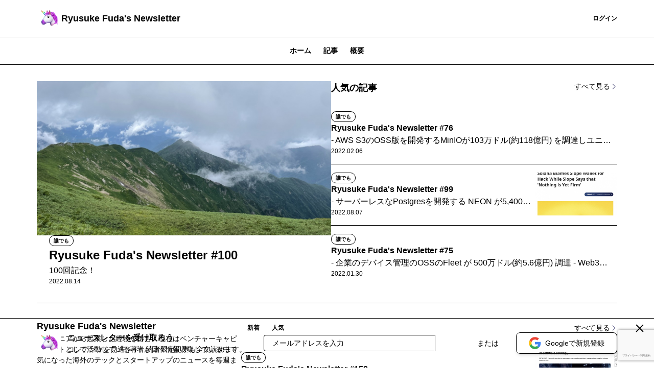

--- FILE ---
content_type: text/html; charset=UTF-8
request_url: https://ryu.theletter.jp/
body_size: 8925
content:
<!DOCTYPE html>
<html lang="ja">

<!-- Head -->
<head>
    <meta charset="utf-8">
    <meta http-equiv="X-UA-Compatible" content="IE=edge">
    <meta name="viewport"
        content="width=device-width, initial-scale=1.0, shrink-to-fit=no, minimum-scale=1.0, user-scalable=0">
    <meta name="format-detection" content="telephone=no">
    
    <meta name="csrf-token" content="J8VhuleP0jhjuWwkzcZ7YMyeNRzbZXqGQbT2YXGx">

    <title>Ryusuke Fuda's Newsletter</title>
<meta name="description" content="エンジニアから起業した経験を持ち、現在はベンチャーキャピタリストとして活動している著者が日々情報収集している中で気になった海外のテックとスタートアップのニュースを毎週まとめて配信します。">
<link rel="canonical" href="https://ryu.theletter.jp"/>
    <meta name="twitter:card" content="summary" />
<meta name="twitter:title" content="Ryusuke Fuda's Newsletter" />
<meta name="twitter:images0" content="https://d2fuek8fvjoyvv.cloudfront.net/ryu.theletter.jp/top_icon/KwIlCpYK5oUkX4CeE8xJACtNWgyblBQscDf771Uv.png" />
    <script type="application/ld+json">{"@context":"https://schema.org","@type":"WebPage","name":"theLetter | プロ向けストック型執筆プラットフォーム","description":"theLetter (ザ・レター) は、プロ・専門家が使う、ストック型執筆プラットフォームです。熱心な読者、安定収益、企業とのつながりがストックし、執筆活動を持続可能にします。","url":"https://ryu.theletter.jp","image":"https://d2fuek8fvjoyvv.cloudfront.net/default/static/ogp.png"}</script>
    <meta property="og:title" content="Ryusuke Fuda's Newsletter" />
<meta property="og:description" content="エンジニアから起業した経験を持ち、現在はベンチャーキャピタリストとして活動している著者が日々情報収集している中で気になった海外のテックとスタートアップのニュースを毎週まとめて配信します。" />
<meta property="og:url" content="https://ryu.theletter.jp" />
<meta property="og:image" content="https://d2fuek8fvjoyvv.cloudfront.net/ryu.theletter.jp/top_icon/KwIlCpYK5oUkX4CeE8xJACtNWgyblBQscDf771Uv.png" />


    <link rel="shortcut icon" href="https://d2fuek8fvjoyvv.cloudfront.net/ryu.theletter.jp/top_icon/KwIlCpYK5oUkX4CeE8xJACtNWgyblBQscDf771Uv.png">

    <script>
        window.dataLayer = window.dataLayer || [];
        dataLayer.push({
            'site_id': "77",
            'is_subscribe': '0',
        });
    </script>
    
    
        <script>
        window.dataLayer = window.dataLayer || [];
        dataLayer.push({
            'page_category': 'top',
        });
    </script>

            <!-- Google Tag Manager -->
        <script>
            (function(w, d, s, l, i) {
                w[l] = w[l] || [];
                w[l].push({
                    'gtm.start': new Date().getTime(),
                    event: 'gtm.js',
                });
                var f = d.getElementsByTagName(s)[0],
                    j = d.createElement(s),
                    dl = l != 'dataLayer' ? '&l=' + l : '';
                j.async = true;
                j.src =
                    'https://www.googletagmanager.com/gtm.js?id=' + i + dl +
                    '&gtm_auth=0dX8lAzXK6xvCWcaYfwwdw&gtm_preview=env-1&gtm_cookies_win=x';
                f.parentNode.insertBefore(j, f);
            })(window, document, 'script', 'dataLayer', 'GTM-T77HZKG');
        </script>
        <!-- End Google Tag Manager -->
    
    
    <script src="/js/micromodal.js?id=26c00fe855a8656ba3050b3cdc08e73d"></script>

    <script src="https://ryu.theletter.jp/js/app.js" defer></script>
    <script src="https://ryu.theletter.jp/js/react/header-notification.js" defer></script>
    
    <link href="/css/tailwind.css?id=28edd263d0e922f936237adfd5560c77" rel="stylesheet">
    
    
</head>

<body>
            <!-- Google Tag Manager (noscript) -->
        <noscript>
            <iframe height="0"
                src="https://www.googletagmanager.com/ns.html?id=GTM-T77HZKG&gtm_auth=0dX8lAzXK6xvCWcaYfwwdw&gtm_preview=env-1&gtm_cookies_win=x"
                style="display:none;visibility:hidden" width="0"></iframe>
        </noscript>
        <!-- End Google Tag Manager (noscript) -->
    
    <div id="app">
        
        <!-- Header -->
                    <nav class="w-full border-b border-b-medium-emphasis bg-surface-primary">
    <div class="mx-auto flex items-center justify-between gap-2 px-6 py-3 lg:container">
        <a class="flex h-8 w-8 shrink-0 items-center rounded-sm lg:h-12 lg:w-12" href="/">
            <img src="https://d2fuek8fvjoyvv.cloudfront.net/ryu.theletter.jp/top_icon/KwIlCpYK5oUkX4CeE8xJACtNWgyblBQscDf771Uv.png" alt="logo" loading="lazy">
        </a>
        <a href="/"
            class="heading-xs lg:heading-md line-clamp-1 text-high-emphasis">Ryusuke Fuda&#039;s Newsletter</a>
        <div class="flex flex-grow lg:w-auto lg:items-center">
            <div class="ml-auto flex items-center justify-end gap-4 lg:flex-grow">
                
                
                
                
                
                
                
                
                
                
                
                
                
                
                
                
                
                
                
                                    <a href="https://ryu.theletter.jp/subscribe/r?login_redirect_newsletter=https%3A%2F%2Fryu.theletter.jp"
                        class="text-button-sm flex h-8 items-center justify-center whitespace-nowrap rounded bg-surface-accent-primary px-3 text-high-emphasis-inverse focus:outline-none lg:h-10 lg:px-4">
                        登録
                    </a>
                    <a href="https://theletter.jp/?login_redirect_newsletter=https://ryu.theletter.jp&modal=login-modal"
                        class="text-button-sm text-surface-accent-primary flex items-center justify-center whitespace-nowrap">ログイン</a>
                            </div>
        </div>
    </div>
</nav>
        
        <!-- Alert -->
        
        
        
        
        
        
        
        
        <!-- Body -->
                        <div class='hidden lg:block'>
                    <div class='w-full border-b border-medium-emphasis'>
    <ul class='text-button-md -mb-px flex px-6 lg:justify-center'>
        <a href="https://ryu.theletter.jp"
            class="text-accent-primary border-b border-accent-primary px-3 py-2 lg:px-3 lg:py-4">
            ホーム
        </a>
        <a class='text-disable px-3 py-2 lg:px-3 lg:py-4'
            href="https://ryu.theletter.jp/posts">記事
        </a>
                                    <a href="https://ryu.theletter.jp/about"
                class="text-disable px-3 py-2 lg:px-3 lg:py-4">
                概要
            </a>
            </ul>
</div>
            </div>
    <div id="js-sticky-footer" class="fixed bottom-0 left-0 z-10 w-screen">
    <div class='absolute right-1 top-1 cursor-pointer text-gray-500 md:right-4 md:top-2'
        id='js-sticky-footer-close-button'>
        <svg width="24" height="24" viewBox="0 0 24 24" fill="none"
            xmlns="http://www.w3.org/2000/svg">
            <path fill-rule="evenodd" clip-rule="evenodd"
                d="M12.0003 13.4141L17.6573 19.0711C17.8459 19.2533 18.0985 19.3541 18.3607 19.3518C18.6229 19.3495 18.8737 19.2444 19.0591 19.059C19.2445 18.8736 19.3497 18.6227 19.352 18.3606C19.3543 18.0984 19.2535 17.8458 19.0713 17.6571L13.4143 12.0001L19.0713 6.34315C19.2535 6.15455 19.3543 5.90194 19.352 5.63975C19.3497 5.37755 19.2445 5.12674 19.0591 4.94133C18.8737 4.75592 18.6229 4.65075 18.3607 4.64848C18.0985 4.6462 17.8459 4.74699 17.6573 4.92915L12.0003 10.5861L6.34331 4.92915C6.15386 4.75149 5.90272 4.65451 5.64304 4.65873C5.38336 4.66295 5.1355 4.76803 4.95192 4.95174C4.76834 5.13546 4.66343 5.38339 4.6594 5.64307C4.65537 5.90276 4.75252 6.15382 4.93031 6.34315L10.5863 12.0001L4.92931 17.6571C4.8338 17.7494 4.75762 17.8597 4.70521 17.9817C4.6528 18.1037 4.62522 18.235 4.62406 18.3677C4.62291 18.5005 4.64821 18.6322 4.69849 18.7551C4.74877 18.878 4.82302 18.9897 4.91692 19.0835C5.01081 19.1774 5.12246 19.2517 5.24536 19.302C5.36825 19.3523 5.49993 19.3776 5.63271 19.3764C5.76549 19.3752 5.89671 19.3477 6.01872 19.2953C6.14072 19.2428 6.25106 19.1667 6.34331 19.0711L12.0003 13.4141Z"
                fill="currentColor" />
        </svg>
    </div>

    <div class='w-full border-t border-medium-emphasis bg-white'>
        <div
            class='mx-auto flex max-w-screen-sm flex-col gap-3 px-6 py-3 lg:max-w-screen-lg lg:flex-row lg:justify-between lg:py-6'>

            <div class="flex items-center justify-center">
                <img src="https://d2fuek8fvjoyvv.cloudfront.net/ryu.theletter.jp/top_icon/KwIlCpYK5oUkX4CeE8xJACtNWgyblBQscDf771Uv.png" class="mr-3 h-8 w-8 rounded-sm lg:h-12 lg:w-12"
                    alt="" loading="lazy">
                <div class='flex flex-col'>
                    <p class="heading-xs lg:heading-sm text-high-emphasis">ニュースレターを受け取ろう</p>
                    <p class="body-sm-narrow hidden text-high-emphasis lg:block">
                        コンテンツを見逃さず、読者限定記事も全文読めます。
                    </p>
                </div>
            </div>
            <div class='flex items-center justify-center lg:w-96'>
                <form class='js-subscribe-form w-full' method="POST"
    action="https://ryu.theletter.jp/auth/email/register">
    <input type="hidden" name="_token" value="J8VhuleP0jhjuWwkzcZ7YMyeNRzbZXqGQbT2YXGx">            <div class=" flex">
                    <input type="email" name="email" value="" id="email"
                class="body-sm-only-one-line box-border h-8 w-full flex-1 rounded-l border border-high-emphasis px-4 placeholder:text-placeholder focus:border focus:border-primary focus:outline-none focus:ring-0 lg:w-[320px]"
                placeholder="メールアドレスを入力" autocomplete="email" required />
                <button type=submit
            class="text-button-sm h-8 whitespace-nowrap rounded-r bg-surface-accent-primary px-3 py-1 text-high-emphasis-inverse focus:outline-none disabled:bg-surface-disable disabled:text-disable">
                            登録
                    </button>
    </div>
            <input type="hidden" id="g-recaptcha-response" name="g-recaptcha-response">
</form>
            </div>
                            <div class='flex items-center justify-center'>
                    <p class="body-sm-narrow text-high-emphasis">
                        または
                    </p>
                </div>
                <div class="flex items-center justify-center">
                    <button
                        class="text-gray-800 hover:bg-gray-200 flex w-full items-center justify-center rounded-lg border border-gray-300 bg-white px-6 py-2 text-sm font-medium shadow-md focus:outline-none focus:ring-2 focus:ring-gray-500 focus:ring-offset-2"
                        onClick="window.location.href='https://ryu.theletter.jp/auth/google/redirect'">
                        <img src="https://ryu.theletter.jp/static/images/common/google_icon.svg"
                            alt="Google" class="mr-2 h-6 w-6">
                        <span>Googleで新規登録</span>
                    </button>
                </div>
                    </div>
    </div>
</div>

<script>
    var stickyFooter = document.getElementById('js-sticky-footer');
    var closeButton = document.getElementById('js-sticky-footer-close-button');
    if (stickyFooter !== null && closeButton !== null) {
        closeButton.addEventListener('click', function() {
            stickyFooter.style.display = 'none';
        });
    }
</script>


            <div class='mx-auto min-h-screen max-w-screen-sm px-6 lg:max-w-screen-lg'>
            <div class='hidden border-b border-medium-emphasis py-8 lg:block'>
                <div class='flex justify-center gap-12'>
    <div class='flex-1'>
        <a href="https://ryu.theletter.jp/posts/3f9c6400-185e-11ed-a0b6-0714979a0f22"
            class='mx-auto flex w-[576px] flex-col gap-6'>
            <div class="w-full object-cover">
                <img src="https://d2fuek8fvjoyvv.cloudfront.net/ryu.theletter.jp/uploadfiles/d8ab02a3-2103-4be7-ad9d-ecacd14c31ae.jpg">
            </div>
            <div class="flex flex-col gap-2 px-6 md:h-auto">
                <div class="flex gap-2">
                                        <div class='flex items-center'>
                <div
                class="all-member-popup text-tag-sm inline-flex rounded-full border border-accent-primary-light bg-surface-primary px-2 py-0.5">
                誰でも
            </div>
        </div>
                </div>
                <div class="heading-xl text-high-emphasis">Ryusuke Fuda&#039;s Newsletter #100
                </div>
                <div class="body-md-narrow text-medium-emphasis md:line-clamp-3">
                    100回記念！
                </div>
                <time
                    class="note-md-only-one-line text-medium-emphasis">2022.08.14</time>
            </div>
        </a>
    </div>
            <div class='flex-1'>
            <div class='flex'>
                <h3 class='heading-md flex-1 text-high-emphasis'>人気の記事</h3>
                <div class='flex-0'>
                    <a href="https://ryu.theletter.jp/posts"
                        class='body-sm-only-one-line flex items-center gap-0.5 text-high-emphasis'>
                        すべて見る
                        <svg width="14" height="15" viewBox="0 0 14 15" fill="none"
                            xmlns="http://www.w3.org/2000/svg">
                            <g clip-path="url(#clip0_485_2803)">
                                <path
                                    d="M5.25033 12.75L4.66699 12.1667L9.33366 7.5L4.66699 2.83333L5.25033 2.25L10.5587 7.5L5.25033 12.75Z"
                                    fill="#3B3B6E" />
                            </g>
                            <defs>
                                <clipPath id="clip0_485_2803">
                                    <rect width="14" height="14" fill="white"
                                        transform="translate(0 0.5)" />
                                </clipPath>
                            </defs>
                        </svg>
                    </a>
                </div>
            </div>
            <div class='mt-4'>
                                    <a href="https://ryu.theletter.jp/posts/48109480-8249-11ec-9dbb-a36937989753"
                        class='flex gap-4 border-b border-medium-emphasis py-4 last:border-none'>
                        <div class="flex flex-1 flex-col gap-2">
                            <div class="flex gap-2">
                                                                <div class='flex items-center'>
                <div
                class="all-member-popup text-tag-sm inline-flex rounded-full border border-accent-primary-light bg-surface-primary px-2 py-0.5">
                誰でも
            </div>
        </div>
                            </div>
                            <div class="heading-sm text-high-emphasis">Ryusuke Fuda&#039;s Newsletter #76
                            </div>
                            <div class="body-md-narrow line-clamp-1 text-medium-emphasis">
                                - AWS S3のOSS版を開発するMinIOが103万ドル(約118億円) を調達しユニコーン入り
- Google...
                            </div>
                            <time
                                class="note-md-only-one-line text-medium-emphasis">2022.02.06</time>
                        </div>
                                            </a>
                                    <a href="https://ryu.theletter.jp/posts/667027a0-1144-11ed-a19c-cf01e96aa40a"
                        class='flex gap-4 border-b border-medium-emphasis py-4 last:border-none'>
                        <div class="flex flex-1 flex-col gap-2">
                            <div class="flex gap-2">
                                                                <div class='flex items-center'>
                <div
                class="all-member-popup text-tag-sm inline-flex rounded-full border border-accent-primary-light bg-surface-primary px-2 py-0.5">
                誰でも
            </div>
        </div>
                            </div>
                            <div class="heading-sm text-high-emphasis">Ryusuke Fuda&#039;s Newsletter #99
                            </div>
                            <div class="body-md-narrow line-clamp-1 text-medium-emphasis">
                                - サーバーレスなPostgresを開発する NEON が5,400万ドル(約72億円)を調達
- アプリケーションを...
                            </div>
                            <time
                                class="note-md-only-one-line text-medium-emphasis">2022.08.07</time>
                        </div>
                                                    <div class="">
                                <img src="https://d2fuek8fvjoyvv.cloudfront.net/ryu.theletter.jp/uploadfiles/98a8bde6-ca7e-4601-aba3-d884d5ed036e.jpg"
                                    class="max-h-[50px] w-24 object-cover lg:max-h-[84px] lg:w-[160px]">
                            </div>
                                            </a>
                                    <a href="https://ryu.theletter.jp/posts/316192f0-7d85-11ec-a321-2be2ff536dc7"
                        class='flex gap-4 border-b border-medium-emphasis py-4 last:border-none'>
                        <div class="flex flex-1 flex-col gap-2">
                            <div class="flex gap-2">
                                                                <div class='flex items-center'>
                <div
                class="all-member-popup text-tag-sm inline-flex rounded-full border border-accent-primary-light bg-surface-primary px-2 py-0.5">
                誰でも
            </div>
        </div>
                            </div>
                            <div class="heading-sm text-high-emphasis">Ryusuke Fuda&#039;s Newsletter #75
                            </div>
                            <div class="body-md-narrow line-clamp-1 text-medium-emphasis">
                                - 企業のデバイス管理のOSSのFleet が 500万ドル(約5.6億円) 調達
- Web3 Dappsの為の A...
                            </div>
                            <time
                                class="note-md-only-one-line text-medium-emphasis">2022.01.30</time>
                        </div>
                                            </a>
                            </div>
        </div>
    </div>
            </div>
            <div class='mb-20 mt-6 flex flex-col gap-6 lg:mt-8 lg:flex-row lg:gap-12'>
                <div class='flex-1 lg:max-w-[400px]'>
                    <div class='flex w-full flex-col gap-12'>
                        <div class='flex flex-col gap-4'>
                            <p class='heading-md text-high-emphasis'>
                                Ryusuke Fuda&#039;s Newsletter
                            </p>
                            <div class='body-sm text-high-emphasis'>
                                <p id="js-show-more-profile-text">
                                    エンジニアから起業した経験を持ち、現在はベンチャーキャピタリストとして活動している著者が日々情報収集している中で気になった海外のテックとスタートアップのニュースを毎週まとめて配信します。
                                </p>
                                                            </div>
                                                    </div>
                                                    <div id="react-dom-index-search-posts"></div>
                                                                            <div
                                class='hidden gap-4 rounded bg-surface-secondary p-4 lg:flex lg:flex-col'>
                                <div class="body-sm-narrow text-high-emphasis">
            無料で「Ryusuke Fuda&#039;s Newsletter」をメールでお届けします。コンテンツを見逃さず、読者限定記事も受け取れます。
    </div>
<form class='js-subscribe-form w-full' method="POST"
    action="https://ryu.theletter.jp/auth/email/register">
    <input type="hidden" name="_token" value="J8VhuleP0jhjuWwkzcZ7YMyeNRzbZXqGQbT2YXGx">            <div class=" flex">
                    <input type="email" name="email" value="" id="email"
                class="body-sm-only-one-line box-border h-8 w-full flex-1 rounded-l border border-high-emphasis px-4 placeholder:text-placeholder focus:border focus:border-primary focus:outline-none focus:ring-0 lg:w-[320px]"
                placeholder="メールアドレスを入力" autocomplete="email" required />
                <button type=submit
            class="text-button-sm h-8 whitespace-nowrap rounded-r bg-surface-accent-primary px-3 py-1 text-high-emphasis-inverse focus:outline-none disabled:bg-surface-disable disabled:text-disable">
                            登録
                    </button>
    </div>
            <input type="hidden" id="g-recaptcha-response" name="g-recaptcha-response">
</form>
    <p class="note-md-narrow text-medium-emphasis">
        すでに登録済みの方は
        <a href="https://theletter.jp/?login_redirect_newsletter=https://ryu.theletter.jp&modal=login-modal"
            class="underline">こちら</a>
    </p>
                            </div>
                                                                                            </div>
                </div>
                <div>
                    <div class='-mx-6 block lg:hidden'>
                        <div class='w-full border-b border-medium-emphasis'>
    <ul class='text-button-md -mb-px flex px-6 lg:justify-center'>
        <a href="https://ryu.theletter.jp"
            class="text-accent-primary border-b border-accent-primary px-3 py-2 lg:px-3 lg:py-4">
            ホーム
        </a>
        <a class='text-disable px-3 py-2 lg:px-3 lg:py-4'
            href="https://ryu.theletter.jp/posts">記事
        </a>
                                    <a href="https://ryu.theletter.jp/about"
                class="text-disable px-3 py-2 lg:px-3 lg:py-4">
                概要
            </a>
            </ul>
</div>
                    </div>
                                    </div>
                <div class='flex flex-1 flex-col gap-16'>
                    <div>
                        
                                                <div class='flex items-center'>
                            <div class='flex flex-1 gap-4 max-md:justify-center'>
                                <a href="https://ryu.theletter.jp/posts?sort=latest"
                                    class='text-button-sm inline-flex h-8 items-center justify-center rounded bg-surface-accent-secondary px-3 py-1 text-accent-primary max-md:rounded-full'>新着</a>

                                <a href="https://ryu.theletter.jp/posts?sort=popular"
                                    class='text-button-sm inline-flex h-8 items-center justify-center rounded bg-surface-secondary px-3 py-1 max-md:rounded-full'>人気</a>
                            </div>
                                                            <div class='flex-0 max-md:hidden'>
                                    <a href="https://ryu.theletter.jp/posts"
                                        class='body-sm-only-one-line flex items-center gap-0.5 text-high-emphasis'>
                                        すべて見る
                                        <svg width="14" height="15" viewBox="0 0 14 15"
                                            fill="none" xmlns="http://www.w3.org/2000/svg">
                                            <g clip-path="url(#clip0_485_2803)">
                                                <path
                                                    d="M5.25033 12.75L4.66699 12.1667L9.33366 7.5L4.66699 2.83333L5.25033 2.25L10.5587 7.5L5.25033 12.75Z"
                                                    fill="#3B3B6E" />
                                            </g>
                                            <defs>
                                                <clipPath id="clip0_485_2803">
                                                    <rect width="14" height="14" fill="white"
                                                        transform="translate(0 0.5)" />
                                                </clipPath>
                                            </defs>
                                        </svg>
                                    </a>
                                </div>
                                                    </div>

                        <div class='mt-4'>
                            <div class="hidden lg:block">
                            <a href="https://ryu.theletter.jp/posts/b56051c0-7fb3-11ee-b948-091357e8159b"
    class='flex gap-2 border-b border-medium-emphasis py-4 lg:gap-4'>
    <div class="flex flex-1 flex-col gap-2">
        <div class="flex gap-2">
                        <div class='flex items-center'>
                <div
                class="all-member-popup text-tag-sm inline-flex rounded-full border border-accent-primary-light bg-surface-primary px-2 py-0.5">
                誰でも
            </div>
        </div>
        </div>
        <div class="heading-xs lg:heading-sm text-high-emphasis">Ryusuke Fuda&#039;s Newsletter #158
        </div>
        <div class="body-md-narrow line-clamp-3 hidden text-medium-emphasis lg:block">
            - エンジニア向けのコード補完サービスのTabnine が2500万ドル(約37億円)の資金調達を発表
- GitHu...
        </div>
        <time
            class="note-md-only-one-line font-light text-medium-emphasis">2023.11.19</time>
    </div>
            <div class="">
            <img src="https://d2fuek8fvjoyvv.cloudfront.net/ryu.theletter.jp/uploadfiles/2feb1164-de2f-400c-981c-eb2d3226b7e3.jpg"
                class="max-h-[50px] w-24 object-cover lg:max-h-[84px] lg:w-[160px]">
        </div>
    </a>
                            <a href="https://ryu.theletter.jp/posts/a84bcad0-7d0c-11ee-b514-b184464c57de"
    class='flex gap-2 border-b border-medium-emphasis py-4 lg:gap-4'>
    <div class="flex flex-1 flex-col gap-2">
        <div class="flex gap-2">
                        <div class='flex items-center'>
                <div
                class="all-member-popup text-tag-sm inline-flex rounded-full border border-accent-primary-light bg-surface-primary px-2 py-0.5">
                誰でも
            </div>
        </div>
        </div>
        <div class="heading-xs lg:heading-sm text-high-emphasis">Ryusuke Fuda&#039;s Newsletter #157
        </div>
        <div class="body-md-narrow line-clamp-3 hidden text-medium-emphasis lg:block">
            - 金融サービス向けのAIプロダクトを開発する Black Ore Technologies が USD6000万ドル(...
        </div>
        <time
            class="note-md-only-one-line font-light text-medium-emphasis">2023.11.12</time>
    </div>
            <div class="">
            <img src="https://d2fuek8fvjoyvv.cloudfront.net/ryu.theletter.jp/uploadfiles/a020bc85-a255-43ef-a58c-60cab8885e7a.jpg"
                class="max-h-[50px] w-24 object-cover lg:max-h-[84px] lg:w-[160px]">
        </div>
    </a>
                            <a href="https://ryu.theletter.jp/posts/3c0cbd10-7968-11ee-8137-5de14edffb7a"
    class='flex gap-2 border-b border-medium-emphasis py-4 lg:gap-4'>
    <div class="flex flex-1 flex-col gap-2">
        <div class="flex gap-2">
                        <div class='flex items-center'>
                <div
                class="all-member-popup text-tag-sm inline-flex rounded-full border border-accent-primary-light bg-surface-primary px-2 py-0.5">
                誰でも
            </div>
        </div>
        </div>
        <div class="heading-xs lg:heading-sm text-high-emphasis">Ryusuke Fuda&#039;s Newsletter #156
        </div>
        <div class="body-md-narrow line-clamp-3 hidden text-medium-emphasis lg:block">
            - Snowflake が データサインディスと向けのPythonの有名ライブラリを開発する Ponder を買収
-...
        </div>
        <time
            class="note-md-only-one-line font-light text-medium-emphasis">2023.11.05</time>
    </div>
            <div class="">
            <img src="https://d2fuek8fvjoyvv.cloudfront.net/ryu.theletter.jp/uploadfiles/2033017f-a9e3-4e4d-b1ef-bbbdf36cac37.jpg"
                class="max-h-[50px] w-24 object-cover lg:max-h-[84px] lg:w-[160px]">
        </div>
    </a>
                            <a href="https://ryu.theletter.jp/posts/29155250-7303-11ee-a428-5966411f0bed"
    class='flex gap-2 border-b border-medium-emphasis py-4 lg:gap-4'>
    <div class="flex flex-1 flex-col gap-2">
        <div class="flex gap-2">
                        <div class='flex items-center'>
                <div
                class="all-member-popup text-tag-sm inline-flex rounded-full border border-accent-primary-light bg-surface-primary px-2 py-0.5">
                誰でも
            </div>
        </div>
        </div>
        <div class="heading-xs lg:heading-sm text-high-emphasis">Ryusuke Fuda&#039;s Newsletter #155
        </div>
        <div class="body-md-narrow line-clamp-3 hidden text-medium-emphasis lg:block">
            - オープンソースのNoSQLデータベースを開発するScyllaDBがシリーズCで4300万ドル(約64億円)を調達
...
        </div>
        <time
            class="note-md-only-one-line font-light text-medium-emphasis">2023.10.29</time>
    </div>
            <div class="">
            <img src="https://d2fuek8fvjoyvv.cloudfront.net/ryu.theletter.jp/uploadfiles/93fae5a3-9118-4126-aa59-3b205ae11eee.jpg"
                class="max-h-[50px] w-24 object-cover lg:max-h-[84px] lg:w-[160px]">
        </div>
    </a>
                            <a href="https://ryu.theletter.jp/posts/e9e11950-6c1d-11ee-a287-d3a14fd46e11"
    class='flex gap-2 border-b border-medium-emphasis py-4 lg:gap-4'>
    <div class="flex flex-1 flex-col gap-2">
        <div class="flex gap-2">
                        <div class='flex items-center'>
                <div
                class="all-member-popup text-tag-sm inline-flex rounded-full border border-accent-primary-light bg-surface-primary px-2 py-0.5">
                誰でも
            </div>
        </div>
        </div>
        <div class="heading-xs lg:heading-sm text-high-emphasis">Ryusuke Fuda&#039;s Newsletter #154
        </div>
        <div class="body-md-narrow line-clamp-3 hidden text-medium-emphasis lg:block">
            - AI によるコーディングサポートをする TabbyML が 320万ドル (約4.7億円) の調達を発表
- Me...
        </div>
        <time
            class="note-md-only-one-line font-light text-medium-emphasis">2023.10.22</time>
    </div>
            <div class="">
            <img src="https://d2fuek8fvjoyvv.cloudfront.net/ryu.theletter.jp/uploadfiles/8b4c0f0f-717e-4f13-863f-f88a30295628.jpg"
                class="max-h-[50px] w-24 object-cover lg:max-h-[84px] lg:w-[160px]">
        </div>
    </a>
                    </div>
        <div class="block lg:hidden">
                            <a href="https://ryu.theletter.jp/posts/b56051c0-7fb3-11ee-b948-091357e8159b"
    class='flex gap-2 border-b border-medium-emphasis py-4 lg:gap-4'>
    <div class="flex flex-1 flex-col gap-2">
        <div class="flex gap-2">
                        <div class='flex items-center'>
                <div
                class="all-member-popup text-tag-sm inline-flex rounded-full border border-accent-primary-light bg-surface-primary px-2 py-0.5">
                誰でも
            </div>
        </div>
        </div>
        <div class="heading-xs lg:heading-sm text-high-emphasis">Ryusuke Fuda&#039;s Newsletter #158
        </div>
        <div class="body-md-narrow line-clamp-3 hidden text-medium-emphasis lg:block">
            - エンジニア向けのコード補完サービスのTabnine が2500万ドル(約37億円)の資金調達を発表
- GitHu...
        </div>
        <time
            class="note-md-only-one-line font-light text-medium-emphasis">2023.11.19</time>
    </div>
            <div class="">
            <img src="https://d2fuek8fvjoyvv.cloudfront.net/ryu.theletter.jp/uploadfiles/2feb1164-de2f-400c-981c-eb2d3226b7e3.jpg"
                class="max-h-[50px] w-24 object-cover lg:max-h-[84px] lg:w-[160px]">
        </div>
    </a>
                            <a href="https://ryu.theletter.jp/posts/a84bcad0-7d0c-11ee-b514-b184464c57de"
    class='flex gap-2 border-b border-medium-emphasis py-4 lg:gap-4'>
    <div class="flex flex-1 flex-col gap-2">
        <div class="flex gap-2">
                        <div class='flex items-center'>
                <div
                class="all-member-popup text-tag-sm inline-flex rounded-full border border-accent-primary-light bg-surface-primary px-2 py-0.5">
                誰でも
            </div>
        </div>
        </div>
        <div class="heading-xs lg:heading-sm text-high-emphasis">Ryusuke Fuda&#039;s Newsletter #157
        </div>
        <div class="body-md-narrow line-clamp-3 hidden text-medium-emphasis lg:block">
            - 金融サービス向けのAIプロダクトを開発する Black Ore Technologies が USD6000万ドル(...
        </div>
        <time
            class="note-md-only-one-line font-light text-medium-emphasis">2023.11.12</time>
    </div>
            <div class="">
            <img src="https://d2fuek8fvjoyvv.cloudfront.net/ryu.theletter.jp/uploadfiles/a020bc85-a255-43ef-a58c-60cab8885e7a.jpg"
                class="max-h-[50px] w-24 object-cover lg:max-h-[84px] lg:w-[160px]">
        </div>
    </a>
                            <a href="https://ryu.theletter.jp/posts/3c0cbd10-7968-11ee-8137-5de14edffb7a"
    class='flex gap-2 border-b border-medium-emphasis py-4 lg:gap-4'>
    <div class="flex flex-1 flex-col gap-2">
        <div class="flex gap-2">
                        <div class='flex items-center'>
                <div
                class="all-member-popup text-tag-sm inline-flex rounded-full border border-accent-primary-light bg-surface-primary px-2 py-0.5">
                誰でも
            </div>
        </div>
        </div>
        <div class="heading-xs lg:heading-sm text-high-emphasis">Ryusuke Fuda&#039;s Newsletter #156
        </div>
        <div class="body-md-narrow line-clamp-3 hidden text-medium-emphasis lg:block">
            - Snowflake が データサインディスと向けのPythonの有名ライブラリを開発する Ponder を買収
-...
        </div>
        <time
            class="note-md-only-one-line font-light text-medium-emphasis">2023.11.05</time>
    </div>
            <div class="">
            <img src="https://d2fuek8fvjoyvv.cloudfront.net/ryu.theletter.jp/uploadfiles/2033017f-a9e3-4e4d-b1ef-bbbdf36cac37.jpg"
                class="max-h-[50px] w-24 object-cover lg:max-h-[84px] lg:w-[160px]">
        </div>
    </a>
                            <a href="https://ryu.theletter.jp/posts/29155250-7303-11ee-a428-5966411f0bed"
    class='flex gap-2 border-b border-medium-emphasis py-4 lg:gap-4'>
    <div class="flex flex-1 flex-col gap-2">
        <div class="flex gap-2">
                        <div class='flex items-center'>
                <div
                class="all-member-popup text-tag-sm inline-flex rounded-full border border-accent-primary-light bg-surface-primary px-2 py-0.5">
                誰でも
            </div>
        </div>
        </div>
        <div class="heading-xs lg:heading-sm text-high-emphasis">Ryusuke Fuda&#039;s Newsletter #155
        </div>
        <div class="body-md-narrow line-clamp-3 hidden text-medium-emphasis lg:block">
            - オープンソースのNoSQLデータベースを開発するScyllaDBがシリーズCで4300万ドル(約64億円)を調達
...
        </div>
        <time
            class="note-md-only-one-line font-light text-medium-emphasis">2023.10.29</time>
    </div>
            <div class="">
            <img src="https://d2fuek8fvjoyvv.cloudfront.net/ryu.theletter.jp/uploadfiles/93fae5a3-9118-4126-aa59-3b205ae11eee.jpg"
                class="max-h-[50px] w-24 object-cover lg:max-h-[84px] lg:w-[160px]">
        </div>
    </a>
                            <a href="https://ryu.theletter.jp/posts/e9e11950-6c1d-11ee-a287-d3a14fd46e11"
    class='flex gap-2 border-b border-medium-emphasis py-4 lg:gap-4'>
    <div class="flex flex-1 flex-col gap-2">
        <div class="flex gap-2">
                        <div class='flex items-center'>
                <div
                class="all-member-popup text-tag-sm inline-flex rounded-full border border-accent-primary-light bg-surface-primary px-2 py-0.5">
                誰でも
            </div>
        </div>
        </div>
        <div class="heading-xs lg:heading-sm text-high-emphasis">Ryusuke Fuda&#039;s Newsletter #154
        </div>
        <div class="body-md-narrow line-clamp-3 hidden text-medium-emphasis lg:block">
            - AI によるコーディングサポートをする TabbyML が 320万ドル (約4.7億円) の調達を発表
- Me...
        </div>
        <time
            class="note-md-only-one-line font-light text-medium-emphasis">2023.10.22</time>
    </div>
            <div class="">
            <img src="https://d2fuek8fvjoyvv.cloudfront.net/ryu.theletter.jp/uploadfiles/8b4c0f0f-717e-4f13-863f-f88a30295628.jpg"
                class="max-h-[50px] w-24 object-cover lg:max-h-[84px] lg:w-[160px]">
        </div>
    </a>
                    </div>
    
<script>
    const moreButton = document.getElementById('js-post-list__more-button');
    const morePostList = document.getElementById('js-more-post-list')
    if (moreButton !== null && morePostList != null) {
        moreButton.onclick = function() {
            moreButton.classList.add("hidden")
            morePostList.classList.add('max-h-999')
        };
    }
</script>

<style>
    #js-more-post-list {
        transition: max-height 1s;
    }
</style>
                        </div>
                                                    <div class='mt-8'>
                                <a href='https://ryu.theletter.jp/posts'
                                    class='text-button-lg mx-auto flex h-12 w-full items-center justify-center rounded border border-accent-primary text-accent-primary lg:w-[350px]'>
                                    すべての記事を見る
                                </a>
                            </div>
                                            </div>
                                    </div>
            </div>
        </div>
            
        <div id="subscribe-modal" aria-hidden="true"
    class="modal fixed left-0 top-0 z-50 h-full w-full items-center justify-center transition">
    <div class="overlay absolute flex h-full w-full items-center justify-center bg-black bg-opacity-50"
        tabindex="-1" data-micromodal-close>
        <div class="max-w-xl flex-grow px-6 md:px-0">
            <div class="modal-content flex-grow divide-y divide-gray-300 rounded bg-gray-100"
                role="dialog" aria-modal="true">
                <div class="relative flex items-center justify-between px-4 py-3">
                    <p class="text-lg font-bold leading-normal">「Ryusuke Fuda&#039;s Newsletter」をメールで読みませんか？
                    </p>
                    <svg xmlns="http://www.w3.org/2000/svg" viewBox="0 0 48 48"
                        class="h-6 w-6 cursor-pointer stroke-current stroke-4 text-black"
                        data-micromodal-close>
                        <g id="icon">
                            <line class="cls-2" x1="12.13" y1="12.63" x2="36.13"
                                y2="36.13" />
                            <line class="cls-2" x1="12.38" y1="36.38" x2="35.88"
                                y2="12.38" />
                        </g>
                    </svg>
                </div>
                <div class="px-4 py-4 lg:py-6">
                    <div>
            <p class="">
                                    無料で「Ryusuke Fuda&#039;s Newsletter」をメールでお届けします。<br>
                    コンテンツを見逃さず、購読者限定記事も受け取れます。
                            </p>
            <form class='js-subscribe-form w-full' method="POST"
    action="https://ryu.theletter.jp/auth/email/register">
    <input type="hidden" name="_token" value="J8VhuleP0jhjuWwkzcZ7YMyeNRzbZXqGQbT2YXGx">            <div class=" flex">
                    <input type="email" name="email" value="" id="email"
                class="body-sm-only-one-line box-border h-8 w-full flex-1 rounded-l border border-high-emphasis px-4 placeholder:text-placeholder focus:border focus:border-primary focus:outline-none focus:ring-0 lg:w-[320px]"
                placeholder="メールアドレスを入力" autocomplete="email" required />
                <button type=submit
            class="text-button-sm h-8 whitespace-nowrap rounded-r bg-surface-accent-primary px-3 py-1 text-high-emphasis-inverse focus:outline-none disabled:bg-surface-disable disabled:text-disable">
                            登録
                    </button>
    </div>
            <input type="hidden" id="g-recaptcha-response" name="g-recaptcha-response">
</form>

            
        </div>
                </div>
            </div>
        </div>
    </div>
</div>

<style>
    .modal {
        display: none;
    }

    .modal.is-open {
        display: block;
    }
</style>

        <!-- Footer -->
                    <footer class="w-full bg-surface-tertiary">
    <div class='mx-auto max-w-screen-lg p-6'>
        <div class="w-48">
            <a href="https://theletter.jp" target="_blank">
                <img class="" src="/static/footer_logo.svg">
            </a>
        </div>
        <div class="note-md-only-one-line mt-3 text-medium-emphasis">
            © 2026 Ryusuke Fuda&#039;s Newsletter
        </div>
        <div
            class="note-md-only-one-line mt-8 flex flex-col gap-3 text-medium-emphasis md:flex-row md:flex-wrap">
            <div class="">
                <a href="https://lp.theletter.jp/terms-partner" target="_blank"
                    class="">書き手利用規約</a>
            </div>
            <div class="">
                <a href="https://lp.theletter.jp/terms-subscriber" target="_blank"
                    class="">読み手利用規約</a>
            </div>
            <div class="">
                <a href="https://lp.theletter.jp/privacy" target="_blank"
                    class="">プライバシーポリシー</a>
            </div>
            <div class="">
                <a href="https://lp.theletter.jp/law" target="_blank"
                    class="">特定商取引法に基づく表示</a>
            </div>
            <div class="">
                <a href="https://docs.google.com/forms/d/e/1FAIpQLSf2pnmQbv-x77kGR8Gup-fJYhGgLu7LdmenqDAad4JZ1mOQAw/viewform?usp=sf_link"
                    class="" target="_blank">お問い合わせ</a>
            </div>
            <div class="">
                <a href="https://lp.theletter.jp/showcase" class=""
                    target="_blank">コラボ企業・掲載媒体募集</a>
            </div>
            <div class="">
                <a href="https://lp.theletter.jp/showcase" class=""
                    target="_blank">代理店の方はこちら</a>
            </div>
                            <div class="">
                    <a href="https://theletter.jp/?login_redirect_newsletter=https://ryu.theletter.jp&modal=login-modal"
                        class="">ログイン</a>
                </div>
                    </div>
        <div class="note-md-only-one-line mt-4">
            reCAPTCHA
            <a href="https://policies.google.com/privacy">Privacy Policy</a> and
            <a href="https://policies.google.com/terms">Terms of Service</a> apply.
        </div>
    </div>
</footer>
            </div>
    <script src="/js/react-v2/dashboard/nav/index.js?id=6e895249d2404a4ae3c39c7c3a275a15"></script>
        <script src="/js/react-v2/index.js?id=dcad812e4f3deb3548c69790f26ec8eb" defer></script>
    <script src="/js/show-more-profile.js?id=c7ed51a06af4cd09d4e8cda5c618dab2" defer></script>
        <script src="https://www.google.com/recaptcha/api.js?hl=ja&render=6Lev9fMoAAAAAMDe9n89AvZcT96zq7EGWUHG84ZH"></script>
    <script>
                window.noCaptcha = {
                    render: function(action, callback) {
                        grecaptcha.execute('6Lev9fMoAAAAAMDe9n89AvZcT96zq7EGWUHG84ZH', {action})
                              .then(callback);
                    }
                }
            </script>

    <script>
        var subscribeForms = document.querySelectorAll('.js-subscribe-form');
        subscribeForms.forEach(form => {
            // エラー表示用divがなければ追加
            if (!form.querySelector('.recaptcha-error')) {
                var errorDiv = document.createElement('div');
                errorDiv.className = 'recaptcha-error text-danger text-xs mt-2';
                errorDiv.style.display = 'none';
                form.appendChild(errorDiv);
            }
            form.addEventListener('submit', (event) => {
                event.preventDefault();
                // エラー表示をリセット
                var errorDiv = form.querySelector('.recaptcha-error');
                if (errorDiv) {
                    errorDiv.textContent = '';
                    errorDiv.style.display = 'none';
                }
                let submitButtons = form.querySelectorAll(
                    'button[type=submit],input[type=submit]');
                submitButtons.forEach(function(btn) {
                    btn.disabled = true;
                    setTimeout(function() {
                        btn.disabled = false;
                    }, 5000);
                });
                grecaptcha.ready(function() {
                    grecaptcha.execute('6Lev9fMoAAAAAMDe9n89AvZcT96zq7EGWUHG84ZH', {
                        action: 'submit'
                    }).then(function(token) {
                        //// submitするデータにtokenを追加
                        form.querySelector('#g-recaptcha-response')
                            .value = token;
                        form.submit();
                    }).catch(function(error) {
                        // フォーム下部にエラーメッセージを表示
                        var errorDiv = form.querySelector('.recaptcha-error');
                        if (errorDiv) {
                            errorDiv.textContent = 'reCAPTCHAの認証に失敗しました。時間をおいて再度お試しください。';
                            errorDiv.style.display = 'block';
                        }
                        // ボタンの無効化解除
                        let submitButtons = form.querySelectorAll('button[type=submit],input[type=submit]');
                        submitButtons.forEach(function(btn) {
                            btn.disabled = false;
                        });

                        throw new Error(`reCAPTCHAの認証に失敗-${error}`);
                    });
                });
            });
        })
    </script>
    <script src="https://ryu.theletter.jp/js/block-multi-submit.js"></script>
</body>

</html>


--- FILE ---
content_type: text/html; charset=utf-8
request_url: https://www.google.com/recaptcha/api2/anchor?ar=1&k=6Lev9fMoAAAAAMDe9n89AvZcT96zq7EGWUHG84ZH&co=aHR0cHM6Ly9yeXUudGhlbGV0dGVyLmpwOjQ0Mw..&hl=ja&v=PoyoqOPhxBO7pBk68S4YbpHZ&size=invisible&anchor-ms=20000&execute-ms=30000&cb=b0a4eo7bpssk
body_size: 48997
content:
<!DOCTYPE HTML><html dir="ltr" lang="ja"><head><meta http-equiv="Content-Type" content="text/html; charset=UTF-8">
<meta http-equiv="X-UA-Compatible" content="IE=edge">
<title>reCAPTCHA</title>
<style type="text/css">
/* cyrillic-ext */
@font-face {
  font-family: 'Roboto';
  font-style: normal;
  font-weight: 400;
  font-stretch: 100%;
  src: url(//fonts.gstatic.com/s/roboto/v48/KFO7CnqEu92Fr1ME7kSn66aGLdTylUAMa3GUBHMdazTgWw.woff2) format('woff2');
  unicode-range: U+0460-052F, U+1C80-1C8A, U+20B4, U+2DE0-2DFF, U+A640-A69F, U+FE2E-FE2F;
}
/* cyrillic */
@font-face {
  font-family: 'Roboto';
  font-style: normal;
  font-weight: 400;
  font-stretch: 100%;
  src: url(//fonts.gstatic.com/s/roboto/v48/KFO7CnqEu92Fr1ME7kSn66aGLdTylUAMa3iUBHMdazTgWw.woff2) format('woff2');
  unicode-range: U+0301, U+0400-045F, U+0490-0491, U+04B0-04B1, U+2116;
}
/* greek-ext */
@font-face {
  font-family: 'Roboto';
  font-style: normal;
  font-weight: 400;
  font-stretch: 100%;
  src: url(//fonts.gstatic.com/s/roboto/v48/KFO7CnqEu92Fr1ME7kSn66aGLdTylUAMa3CUBHMdazTgWw.woff2) format('woff2');
  unicode-range: U+1F00-1FFF;
}
/* greek */
@font-face {
  font-family: 'Roboto';
  font-style: normal;
  font-weight: 400;
  font-stretch: 100%;
  src: url(//fonts.gstatic.com/s/roboto/v48/KFO7CnqEu92Fr1ME7kSn66aGLdTylUAMa3-UBHMdazTgWw.woff2) format('woff2');
  unicode-range: U+0370-0377, U+037A-037F, U+0384-038A, U+038C, U+038E-03A1, U+03A3-03FF;
}
/* math */
@font-face {
  font-family: 'Roboto';
  font-style: normal;
  font-weight: 400;
  font-stretch: 100%;
  src: url(//fonts.gstatic.com/s/roboto/v48/KFO7CnqEu92Fr1ME7kSn66aGLdTylUAMawCUBHMdazTgWw.woff2) format('woff2');
  unicode-range: U+0302-0303, U+0305, U+0307-0308, U+0310, U+0312, U+0315, U+031A, U+0326-0327, U+032C, U+032F-0330, U+0332-0333, U+0338, U+033A, U+0346, U+034D, U+0391-03A1, U+03A3-03A9, U+03B1-03C9, U+03D1, U+03D5-03D6, U+03F0-03F1, U+03F4-03F5, U+2016-2017, U+2034-2038, U+203C, U+2040, U+2043, U+2047, U+2050, U+2057, U+205F, U+2070-2071, U+2074-208E, U+2090-209C, U+20D0-20DC, U+20E1, U+20E5-20EF, U+2100-2112, U+2114-2115, U+2117-2121, U+2123-214F, U+2190, U+2192, U+2194-21AE, U+21B0-21E5, U+21F1-21F2, U+21F4-2211, U+2213-2214, U+2216-22FF, U+2308-230B, U+2310, U+2319, U+231C-2321, U+2336-237A, U+237C, U+2395, U+239B-23B7, U+23D0, U+23DC-23E1, U+2474-2475, U+25AF, U+25B3, U+25B7, U+25BD, U+25C1, U+25CA, U+25CC, U+25FB, U+266D-266F, U+27C0-27FF, U+2900-2AFF, U+2B0E-2B11, U+2B30-2B4C, U+2BFE, U+3030, U+FF5B, U+FF5D, U+1D400-1D7FF, U+1EE00-1EEFF;
}
/* symbols */
@font-face {
  font-family: 'Roboto';
  font-style: normal;
  font-weight: 400;
  font-stretch: 100%;
  src: url(//fonts.gstatic.com/s/roboto/v48/KFO7CnqEu92Fr1ME7kSn66aGLdTylUAMaxKUBHMdazTgWw.woff2) format('woff2');
  unicode-range: U+0001-000C, U+000E-001F, U+007F-009F, U+20DD-20E0, U+20E2-20E4, U+2150-218F, U+2190, U+2192, U+2194-2199, U+21AF, U+21E6-21F0, U+21F3, U+2218-2219, U+2299, U+22C4-22C6, U+2300-243F, U+2440-244A, U+2460-24FF, U+25A0-27BF, U+2800-28FF, U+2921-2922, U+2981, U+29BF, U+29EB, U+2B00-2BFF, U+4DC0-4DFF, U+FFF9-FFFB, U+10140-1018E, U+10190-1019C, U+101A0, U+101D0-101FD, U+102E0-102FB, U+10E60-10E7E, U+1D2C0-1D2D3, U+1D2E0-1D37F, U+1F000-1F0FF, U+1F100-1F1AD, U+1F1E6-1F1FF, U+1F30D-1F30F, U+1F315, U+1F31C, U+1F31E, U+1F320-1F32C, U+1F336, U+1F378, U+1F37D, U+1F382, U+1F393-1F39F, U+1F3A7-1F3A8, U+1F3AC-1F3AF, U+1F3C2, U+1F3C4-1F3C6, U+1F3CA-1F3CE, U+1F3D4-1F3E0, U+1F3ED, U+1F3F1-1F3F3, U+1F3F5-1F3F7, U+1F408, U+1F415, U+1F41F, U+1F426, U+1F43F, U+1F441-1F442, U+1F444, U+1F446-1F449, U+1F44C-1F44E, U+1F453, U+1F46A, U+1F47D, U+1F4A3, U+1F4B0, U+1F4B3, U+1F4B9, U+1F4BB, U+1F4BF, U+1F4C8-1F4CB, U+1F4D6, U+1F4DA, U+1F4DF, U+1F4E3-1F4E6, U+1F4EA-1F4ED, U+1F4F7, U+1F4F9-1F4FB, U+1F4FD-1F4FE, U+1F503, U+1F507-1F50B, U+1F50D, U+1F512-1F513, U+1F53E-1F54A, U+1F54F-1F5FA, U+1F610, U+1F650-1F67F, U+1F687, U+1F68D, U+1F691, U+1F694, U+1F698, U+1F6AD, U+1F6B2, U+1F6B9-1F6BA, U+1F6BC, U+1F6C6-1F6CF, U+1F6D3-1F6D7, U+1F6E0-1F6EA, U+1F6F0-1F6F3, U+1F6F7-1F6FC, U+1F700-1F7FF, U+1F800-1F80B, U+1F810-1F847, U+1F850-1F859, U+1F860-1F887, U+1F890-1F8AD, U+1F8B0-1F8BB, U+1F8C0-1F8C1, U+1F900-1F90B, U+1F93B, U+1F946, U+1F984, U+1F996, U+1F9E9, U+1FA00-1FA6F, U+1FA70-1FA7C, U+1FA80-1FA89, U+1FA8F-1FAC6, U+1FACE-1FADC, U+1FADF-1FAE9, U+1FAF0-1FAF8, U+1FB00-1FBFF;
}
/* vietnamese */
@font-face {
  font-family: 'Roboto';
  font-style: normal;
  font-weight: 400;
  font-stretch: 100%;
  src: url(//fonts.gstatic.com/s/roboto/v48/KFO7CnqEu92Fr1ME7kSn66aGLdTylUAMa3OUBHMdazTgWw.woff2) format('woff2');
  unicode-range: U+0102-0103, U+0110-0111, U+0128-0129, U+0168-0169, U+01A0-01A1, U+01AF-01B0, U+0300-0301, U+0303-0304, U+0308-0309, U+0323, U+0329, U+1EA0-1EF9, U+20AB;
}
/* latin-ext */
@font-face {
  font-family: 'Roboto';
  font-style: normal;
  font-weight: 400;
  font-stretch: 100%;
  src: url(//fonts.gstatic.com/s/roboto/v48/KFO7CnqEu92Fr1ME7kSn66aGLdTylUAMa3KUBHMdazTgWw.woff2) format('woff2');
  unicode-range: U+0100-02BA, U+02BD-02C5, U+02C7-02CC, U+02CE-02D7, U+02DD-02FF, U+0304, U+0308, U+0329, U+1D00-1DBF, U+1E00-1E9F, U+1EF2-1EFF, U+2020, U+20A0-20AB, U+20AD-20C0, U+2113, U+2C60-2C7F, U+A720-A7FF;
}
/* latin */
@font-face {
  font-family: 'Roboto';
  font-style: normal;
  font-weight: 400;
  font-stretch: 100%;
  src: url(//fonts.gstatic.com/s/roboto/v48/KFO7CnqEu92Fr1ME7kSn66aGLdTylUAMa3yUBHMdazQ.woff2) format('woff2');
  unicode-range: U+0000-00FF, U+0131, U+0152-0153, U+02BB-02BC, U+02C6, U+02DA, U+02DC, U+0304, U+0308, U+0329, U+2000-206F, U+20AC, U+2122, U+2191, U+2193, U+2212, U+2215, U+FEFF, U+FFFD;
}
/* cyrillic-ext */
@font-face {
  font-family: 'Roboto';
  font-style: normal;
  font-weight: 500;
  font-stretch: 100%;
  src: url(//fonts.gstatic.com/s/roboto/v48/KFO7CnqEu92Fr1ME7kSn66aGLdTylUAMa3GUBHMdazTgWw.woff2) format('woff2');
  unicode-range: U+0460-052F, U+1C80-1C8A, U+20B4, U+2DE0-2DFF, U+A640-A69F, U+FE2E-FE2F;
}
/* cyrillic */
@font-face {
  font-family: 'Roboto';
  font-style: normal;
  font-weight: 500;
  font-stretch: 100%;
  src: url(//fonts.gstatic.com/s/roboto/v48/KFO7CnqEu92Fr1ME7kSn66aGLdTylUAMa3iUBHMdazTgWw.woff2) format('woff2');
  unicode-range: U+0301, U+0400-045F, U+0490-0491, U+04B0-04B1, U+2116;
}
/* greek-ext */
@font-face {
  font-family: 'Roboto';
  font-style: normal;
  font-weight: 500;
  font-stretch: 100%;
  src: url(//fonts.gstatic.com/s/roboto/v48/KFO7CnqEu92Fr1ME7kSn66aGLdTylUAMa3CUBHMdazTgWw.woff2) format('woff2');
  unicode-range: U+1F00-1FFF;
}
/* greek */
@font-face {
  font-family: 'Roboto';
  font-style: normal;
  font-weight: 500;
  font-stretch: 100%;
  src: url(//fonts.gstatic.com/s/roboto/v48/KFO7CnqEu92Fr1ME7kSn66aGLdTylUAMa3-UBHMdazTgWw.woff2) format('woff2');
  unicode-range: U+0370-0377, U+037A-037F, U+0384-038A, U+038C, U+038E-03A1, U+03A3-03FF;
}
/* math */
@font-face {
  font-family: 'Roboto';
  font-style: normal;
  font-weight: 500;
  font-stretch: 100%;
  src: url(//fonts.gstatic.com/s/roboto/v48/KFO7CnqEu92Fr1ME7kSn66aGLdTylUAMawCUBHMdazTgWw.woff2) format('woff2');
  unicode-range: U+0302-0303, U+0305, U+0307-0308, U+0310, U+0312, U+0315, U+031A, U+0326-0327, U+032C, U+032F-0330, U+0332-0333, U+0338, U+033A, U+0346, U+034D, U+0391-03A1, U+03A3-03A9, U+03B1-03C9, U+03D1, U+03D5-03D6, U+03F0-03F1, U+03F4-03F5, U+2016-2017, U+2034-2038, U+203C, U+2040, U+2043, U+2047, U+2050, U+2057, U+205F, U+2070-2071, U+2074-208E, U+2090-209C, U+20D0-20DC, U+20E1, U+20E5-20EF, U+2100-2112, U+2114-2115, U+2117-2121, U+2123-214F, U+2190, U+2192, U+2194-21AE, U+21B0-21E5, U+21F1-21F2, U+21F4-2211, U+2213-2214, U+2216-22FF, U+2308-230B, U+2310, U+2319, U+231C-2321, U+2336-237A, U+237C, U+2395, U+239B-23B7, U+23D0, U+23DC-23E1, U+2474-2475, U+25AF, U+25B3, U+25B7, U+25BD, U+25C1, U+25CA, U+25CC, U+25FB, U+266D-266F, U+27C0-27FF, U+2900-2AFF, U+2B0E-2B11, U+2B30-2B4C, U+2BFE, U+3030, U+FF5B, U+FF5D, U+1D400-1D7FF, U+1EE00-1EEFF;
}
/* symbols */
@font-face {
  font-family: 'Roboto';
  font-style: normal;
  font-weight: 500;
  font-stretch: 100%;
  src: url(//fonts.gstatic.com/s/roboto/v48/KFO7CnqEu92Fr1ME7kSn66aGLdTylUAMaxKUBHMdazTgWw.woff2) format('woff2');
  unicode-range: U+0001-000C, U+000E-001F, U+007F-009F, U+20DD-20E0, U+20E2-20E4, U+2150-218F, U+2190, U+2192, U+2194-2199, U+21AF, U+21E6-21F0, U+21F3, U+2218-2219, U+2299, U+22C4-22C6, U+2300-243F, U+2440-244A, U+2460-24FF, U+25A0-27BF, U+2800-28FF, U+2921-2922, U+2981, U+29BF, U+29EB, U+2B00-2BFF, U+4DC0-4DFF, U+FFF9-FFFB, U+10140-1018E, U+10190-1019C, U+101A0, U+101D0-101FD, U+102E0-102FB, U+10E60-10E7E, U+1D2C0-1D2D3, U+1D2E0-1D37F, U+1F000-1F0FF, U+1F100-1F1AD, U+1F1E6-1F1FF, U+1F30D-1F30F, U+1F315, U+1F31C, U+1F31E, U+1F320-1F32C, U+1F336, U+1F378, U+1F37D, U+1F382, U+1F393-1F39F, U+1F3A7-1F3A8, U+1F3AC-1F3AF, U+1F3C2, U+1F3C4-1F3C6, U+1F3CA-1F3CE, U+1F3D4-1F3E0, U+1F3ED, U+1F3F1-1F3F3, U+1F3F5-1F3F7, U+1F408, U+1F415, U+1F41F, U+1F426, U+1F43F, U+1F441-1F442, U+1F444, U+1F446-1F449, U+1F44C-1F44E, U+1F453, U+1F46A, U+1F47D, U+1F4A3, U+1F4B0, U+1F4B3, U+1F4B9, U+1F4BB, U+1F4BF, U+1F4C8-1F4CB, U+1F4D6, U+1F4DA, U+1F4DF, U+1F4E3-1F4E6, U+1F4EA-1F4ED, U+1F4F7, U+1F4F9-1F4FB, U+1F4FD-1F4FE, U+1F503, U+1F507-1F50B, U+1F50D, U+1F512-1F513, U+1F53E-1F54A, U+1F54F-1F5FA, U+1F610, U+1F650-1F67F, U+1F687, U+1F68D, U+1F691, U+1F694, U+1F698, U+1F6AD, U+1F6B2, U+1F6B9-1F6BA, U+1F6BC, U+1F6C6-1F6CF, U+1F6D3-1F6D7, U+1F6E0-1F6EA, U+1F6F0-1F6F3, U+1F6F7-1F6FC, U+1F700-1F7FF, U+1F800-1F80B, U+1F810-1F847, U+1F850-1F859, U+1F860-1F887, U+1F890-1F8AD, U+1F8B0-1F8BB, U+1F8C0-1F8C1, U+1F900-1F90B, U+1F93B, U+1F946, U+1F984, U+1F996, U+1F9E9, U+1FA00-1FA6F, U+1FA70-1FA7C, U+1FA80-1FA89, U+1FA8F-1FAC6, U+1FACE-1FADC, U+1FADF-1FAE9, U+1FAF0-1FAF8, U+1FB00-1FBFF;
}
/* vietnamese */
@font-face {
  font-family: 'Roboto';
  font-style: normal;
  font-weight: 500;
  font-stretch: 100%;
  src: url(//fonts.gstatic.com/s/roboto/v48/KFO7CnqEu92Fr1ME7kSn66aGLdTylUAMa3OUBHMdazTgWw.woff2) format('woff2');
  unicode-range: U+0102-0103, U+0110-0111, U+0128-0129, U+0168-0169, U+01A0-01A1, U+01AF-01B0, U+0300-0301, U+0303-0304, U+0308-0309, U+0323, U+0329, U+1EA0-1EF9, U+20AB;
}
/* latin-ext */
@font-face {
  font-family: 'Roboto';
  font-style: normal;
  font-weight: 500;
  font-stretch: 100%;
  src: url(//fonts.gstatic.com/s/roboto/v48/KFO7CnqEu92Fr1ME7kSn66aGLdTylUAMa3KUBHMdazTgWw.woff2) format('woff2');
  unicode-range: U+0100-02BA, U+02BD-02C5, U+02C7-02CC, U+02CE-02D7, U+02DD-02FF, U+0304, U+0308, U+0329, U+1D00-1DBF, U+1E00-1E9F, U+1EF2-1EFF, U+2020, U+20A0-20AB, U+20AD-20C0, U+2113, U+2C60-2C7F, U+A720-A7FF;
}
/* latin */
@font-face {
  font-family: 'Roboto';
  font-style: normal;
  font-weight: 500;
  font-stretch: 100%;
  src: url(//fonts.gstatic.com/s/roboto/v48/KFO7CnqEu92Fr1ME7kSn66aGLdTylUAMa3yUBHMdazQ.woff2) format('woff2');
  unicode-range: U+0000-00FF, U+0131, U+0152-0153, U+02BB-02BC, U+02C6, U+02DA, U+02DC, U+0304, U+0308, U+0329, U+2000-206F, U+20AC, U+2122, U+2191, U+2193, U+2212, U+2215, U+FEFF, U+FFFD;
}
/* cyrillic-ext */
@font-face {
  font-family: 'Roboto';
  font-style: normal;
  font-weight: 900;
  font-stretch: 100%;
  src: url(//fonts.gstatic.com/s/roboto/v48/KFO7CnqEu92Fr1ME7kSn66aGLdTylUAMa3GUBHMdazTgWw.woff2) format('woff2');
  unicode-range: U+0460-052F, U+1C80-1C8A, U+20B4, U+2DE0-2DFF, U+A640-A69F, U+FE2E-FE2F;
}
/* cyrillic */
@font-face {
  font-family: 'Roboto';
  font-style: normal;
  font-weight: 900;
  font-stretch: 100%;
  src: url(//fonts.gstatic.com/s/roboto/v48/KFO7CnqEu92Fr1ME7kSn66aGLdTylUAMa3iUBHMdazTgWw.woff2) format('woff2');
  unicode-range: U+0301, U+0400-045F, U+0490-0491, U+04B0-04B1, U+2116;
}
/* greek-ext */
@font-face {
  font-family: 'Roboto';
  font-style: normal;
  font-weight: 900;
  font-stretch: 100%;
  src: url(//fonts.gstatic.com/s/roboto/v48/KFO7CnqEu92Fr1ME7kSn66aGLdTylUAMa3CUBHMdazTgWw.woff2) format('woff2');
  unicode-range: U+1F00-1FFF;
}
/* greek */
@font-face {
  font-family: 'Roboto';
  font-style: normal;
  font-weight: 900;
  font-stretch: 100%;
  src: url(//fonts.gstatic.com/s/roboto/v48/KFO7CnqEu92Fr1ME7kSn66aGLdTylUAMa3-UBHMdazTgWw.woff2) format('woff2');
  unicode-range: U+0370-0377, U+037A-037F, U+0384-038A, U+038C, U+038E-03A1, U+03A3-03FF;
}
/* math */
@font-face {
  font-family: 'Roboto';
  font-style: normal;
  font-weight: 900;
  font-stretch: 100%;
  src: url(//fonts.gstatic.com/s/roboto/v48/KFO7CnqEu92Fr1ME7kSn66aGLdTylUAMawCUBHMdazTgWw.woff2) format('woff2');
  unicode-range: U+0302-0303, U+0305, U+0307-0308, U+0310, U+0312, U+0315, U+031A, U+0326-0327, U+032C, U+032F-0330, U+0332-0333, U+0338, U+033A, U+0346, U+034D, U+0391-03A1, U+03A3-03A9, U+03B1-03C9, U+03D1, U+03D5-03D6, U+03F0-03F1, U+03F4-03F5, U+2016-2017, U+2034-2038, U+203C, U+2040, U+2043, U+2047, U+2050, U+2057, U+205F, U+2070-2071, U+2074-208E, U+2090-209C, U+20D0-20DC, U+20E1, U+20E5-20EF, U+2100-2112, U+2114-2115, U+2117-2121, U+2123-214F, U+2190, U+2192, U+2194-21AE, U+21B0-21E5, U+21F1-21F2, U+21F4-2211, U+2213-2214, U+2216-22FF, U+2308-230B, U+2310, U+2319, U+231C-2321, U+2336-237A, U+237C, U+2395, U+239B-23B7, U+23D0, U+23DC-23E1, U+2474-2475, U+25AF, U+25B3, U+25B7, U+25BD, U+25C1, U+25CA, U+25CC, U+25FB, U+266D-266F, U+27C0-27FF, U+2900-2AFF, U+2B0E-2B11, U+2B30-2B4C, U+2BFE, U+3030, U+FF5B, U+FF5D, U+1D400-1D7FF, U+1EE00-1EEFF;
}
/* symbols */
@font-face {
  font-family: 'Roboto';
  font-style: normal;
  font-weight: 900;
  font-stretch: 100%;
  src: url(//fonts.gstatic.com/s/roboto/v48/KFO7CnqEu92Fr1ME7kSn66aGLdTylUAMaxKUBHMdazTgWw.woff2) format('woff2');
  unicode-range: U+0001-000C, U+000E-001F, U+007F-009F, U+20DD-20E0, U+20E2-20E4, U+2150-218F, U+2190, U+2192, U+2194-2199, U+21AF, U+21E6-21F0, U+21F3, U+2218-2219, U+2299, U+22C4-22C6, U+2300-243F, U+2440-244A, U+2460-24FF, U+25A0-27BF, U+2800-28FF, U+2921-2922, U+2981, U+29BF, U+29EB, U+2B00-2BFF, U+4DC0-4DFF, U+FFF9-FFFB, U+10140-1018E, U+10190-1019C, U+101A0, U+101D0-101FD, U+102E0-102FB, U+10E60-10E7E, U+1D2C0-1D2D3, U+1D2E0-1D37F, U+1F000-1F0FF, U+1F100-1F1AD, U+1F1E6-1F1FF, U+1F30D-1F30F, U+1F315, U+1F31C, U+1F31E, U+1F320-1F32C, U+1F336, U+1F378, U+1F37D, U+1F382, U+1F393-1F39F, U+1F3A7-1F3A8, U+1F3AC-1F3AF, U+1F3C2, U+1F3C4-1F3C6, U+1F3CA-1F3CE, U+1F3D4-1F3E0, U+1F3ED, U+1F3F1-1F3F3, U+1F3F5-1F3F7, U+1F408, U+1F415, U+1F41F, U+1F426, U+1F43F, U+1F441-1F442, U+1F444, U+1F446-1F449, U+1F44C-1F44E, U+1F453, U+1F46A, U+1F47D, U+1F4A3, U+1F4B0, U+1F4B3, U+1F4B9, U+1F4BB, U+1F4BF, U+1F4C8-1F4CB, U+1F4D6, U+1F4DA, U+1F4DF, U+1F4E3-1F4E6, U+1F4EA-1F4ED, U+1F4F7, U+1F4F9-1F4FB, U+1F4FD-1F4FE, U+1F503, U+1F507-1F50B, U+1F50D, U+1F512-1F513, U+1F53E-1F54A, U+1F54F-1F5FA, U+1F610, U+1F650-1F67F, U+1F687, U+1F68D, U+1F691, U+1F694, U+1F698, U+1F6AD, U+1F6B2, U+1F6B9-1F6BA, U+1F6BC, U+1F6C6-1F6CF, U+1F6D3-1F6D7, U+1F6E0-1F6EA, U+1F6F0-1F6F3, U+1F6F7-1F6FC, U+1F700-1F7FF, U+1F800-1F80B, U+1F810-1F847, U+1F850-1F859, U+1F860-1F887, U+1F890-1F8AD, U+1F8B0-1F8BB, U+1F8C0-1F8C1, U+1F900-1F90B, U+1F93B, U+1F946, U+1F984, U+1F996, U+1F9E9, U+1FA00-1FA6F, U+1FA70-1FA7C, U+1FA80-1FA89, U+1FA8F-1FAC6, U+1FACE-1FADC, U+1FADF-1FAE9, U+1FAF0-1FAF8, U+1FB00-1FBFF;
}
/* vietnamese */
@font-face {
  font-family: 'Roboto';
  font-style: normal;
  font-weight: 900;
  font-stretch: 100%;
  src: url(//fonts.gstatic.com/s/roboto/v48/KFO7CnqEu92Fr1ME7kSn66aGLdTylUAMa3OUBHMdazTgWw.woff2) format('woff2');
  unicode-range: U+0102-0103, U+0110-0111, U+0128-0129, U+0168-0169, U+01A0-01A1, U+01AF-01B0, U+0300-0301, U+0303-0304, U+0308-0309, U+0323, U+0329, U+1EA0-1EF9, U+20AB;
}
/* latin-ext */
@font-face {
  font-family: 'Roboto';
  font-style: normal;
  font-weight: 900;
  font-stretch: 100%;
  src: url(//fonts.gstatic.com/s/roboto/v48/KFO7CnqEu92Fr1ME7kSn66aGLdTylUAMa3KUBHMdazTgWw.woff2) format('woff2');
  unicode-range: U+0100-02BA, U+02BD-02C5, U+02C7-02CC, U+02CE-02D7, U+02DD-02FF, U+0304, U+0308, U+0329, U+1D00-1DBF, U+1E00-1E9F, U+1EF2-1EFF, U+2020, U+20A0-20AB, U+20AD-20C0, U+2113, U+2C60-2C7F, U+A720-A7FF;
}
/* latin */
@font-face {
  font-family: 'Roboto';
  font-style: normal;
  font-weight: 900;
  font-stretch: 100%;
  src: url(//fonts.gstatic.com/s/roboto/v48/KFO7CnqEu92Fr1ME7kSn66aGLdTylUAMa3yUBHMdazQ.woff2) format('woff2');
  unicode-range: U+0000-00FF, U+0131, U+0152-0153, U+02BB-02BC, U+02C6, U+02DA, U+02DC, U+0304, U+0308, U+0329, U+2000-206F, U+20AC, U+2122, U+2191, U+2193, U+2212, U+2215, U+FEFF, U+FFFD;
}

</style>
<link rel="stylesheet" type="text/css" href="https://www.gstatic.com/recaptcha/releases/PoyoqOPhxBO7pBk68S4YbpHZ/styles__ltr.css">
<script nonce="mZhIooW3aD7PX3-_kUgarQ" type="text/javascript">window['__recaptcha_api'] = 'https://www.google.com/recaptcha/api2/';</script>
<script type="text/javascript" src="https://www.gstatic.com/recaptcha/releases/PoyoqOPhxBO7pBk68S4YbpHZ/recaptcha__ja.js" nonce="mZhIooW3aD7PX3-_kUgarQ">
      
    </script></head>
<body><div id="rc-anchor-alert" class="rc-anchor-alert"></div>
<input type="hidden" id="recaptcha-token" value="[base64]">
<script type="text/javascript" nonce="mZhIooW3aD7PX3-_kUgarQ">
      recaptcha.anchor.Main.init("[\x22ainput\x22,[\x22bgdata\x22,\x22\x22,\[base64]/[base64]/[base64]/[base64]/[base64]/[base64]/[base64]/[base64]/[base64]/[base64]\\u003d\x22,\[base64]\\u003d\\u003d\x22,\x22w4c9wpYqw6Rnw7IIw6nDhMOFw7vDvcOMFsKrw7Bfw5fCth46b8OzPsKPw6LDpMKYwr3DgsKFQsKjw67CryNcwqNvwq55Zh/Dv2bDhBVdaC0Gw7ZlJ8O3DMKGw6lGL8KfL8ObaT4Nw77CnsKvw4fDgHHDog/Dmnxfw7Bewqdzwr7CgQhqwoPClh4xGcKVwp5qwovCpcK9w7gswoIHCcKyUHvDlHBZBcKuMjMUwpLCv8OvXcO4L3IXw7dGaMKeAMKGw6RJw77CtsOWagEAw6cFwp3CvADDh8KkMsOiPhPDhsOIwqF6w44Nw4rDvE/Dn29ew7MWDQrDuiMrNMOtwonDmnw3wqPCtcO3a1EJw4HCmMO/w6DDkMOvfzl8wroxwqPCgRRjaz/DtUzCn8OgwoPCkT1/C8KfIsOmwq7DnVDCnnfCgcKJCn4aw5ZIPmXDoMOlf8Onw5TDh2fCgsKDw4YJRXpOw6nCpcOdwp0Ww6bDmk/DrSzDvGkfw6/[base64]/Cn3nDqsKjw45Tw6PDrsOOwpE0ZMOkK8OTwpTDhsKdwrFxdVEEw4x4w4nCsj7CqhMjWRomZWjCksKnbcKhwodSJ8OTdcK3SyhqVsOKNDskwoZ4w7s0X8KtdcOUwoLCv1vCkwMeOsKUwp/DkD0jcMK8LMOaSGMaw5/Do8OBNG7Du8Kdw64WQC3DpcKcw4NRc8KMUBHDoX9/wpZSwrzDtMOCfcOfw73CvsKFwpXDrWhQw6/[base64]/[base64]/Cu8ODwqsmw6rDucOdw5bDt8O2V8OVBHrDqWoFwp/[base64]/wrXCm1zDs08KEzDCmcOgTmfCuhTDncKGJi3DhMK3w4PCn8KKGBpuPHRZIcKVw7FWNzzDglddw6XDrWtvw60OwrTDoMOGEcOnw6nDn8KDPE/CqMOMK8K1wr1CwobDlcKQJWDDplUmw4HDhBQ1fcKRfXFFw7DCucOdw77DvMOxCl7Ctz4kdMK3HMKWXMOhw7pUMwXCr8O5w5LDmcOKwqPCi8KRw6kJOMKzwo3DgsO6JAvClcK9RsOnw5pNwq/[base64]/DgMKUw4nDoQbDrx4Vw57CpsOjBMOIZgjDrFrDnRLCmMK4RQscSnDCo3bDoMK3wqpSSSEpw4nDgDsRbVfCsyDDiA0PdT/CisK8DMOiSBNPwpNrGcKRw4o1Snc/RMOrw5LCgMKdDChtw6rDpcKhOFAQUcOmBsOULD7CkHIkwqnDmcKYwp0UIg/DvMO3KMKTPmXCkibDv8KZZgg8NB3CssOCw6grwppRY8KMVsO1wpfCncOxaBtJwqI0dcOMA8Oqw4XCp2ZODMKzwoZNEQgdL8OKw4PCm0rDusOGw7vDicK4w4rCvMK5McKIGgAjQRbDu8Khw45WEcOrw4TDlj/CmcOuwpjDkcKUwqjDqMOgw5/Cq8K/wpcVw5NywpfCs8KAYHHDkcKbKm9jw5ALIRUSw73Dmm/ClFDDj8Onw4coZ3bDrARQw7vCigHDksKPYcKrbMKLUhrCv8KqelvDpXwYZ8K9d8O7w5UCw6lqGBRTwpBOw5o1YMOIH8KLwphQLMOfw73CoMKbJQF2w7BLw4bDihVVw7/[base64]/CisOww4xXOMKFFitGwp7DjcKkdsKadMKpG8Kiwq8kw4jDrVQewoZoMhIYw5nDlcOcwqLCoER+U8Ojw7bDksKTbsOrHcOmZBYSw5Zww7LCgsKSw4nCmMObDcO4wrFUwow2acODwoXClV1JSsOOPsODwrdYJ13DrGrCtnnDo0DDisK7w5xDw4XDhsOUw4h/[base64]/[base64]/[base64]/[base64]/FzQ3wpI1FxsaFhhqw5bCu8ORwoN8woLCuMOuHsOdGsKFKDXDscKyLMOeAsOkw5F+ez7CpcO6R8OMLMKpwqdEMjBzwqbDs1QeDsORwrXDnsKKwpRww4nCjTRiGmNmBMKdCMKcw486wpd6QsKza1Rzwo/CjWjDsiPCicK9w7HDi8Klwp8NwoRnF8Oiw7TClMKkX1TCtgtVwqPDgg4Dw5kbT8OcbMKQEB4lwoN/[base64]/wqYpwoAmw7nDgMK6YRrDuyjDhyHCncOUYcOhTcOGU8OtQcOjKsKfHy1kRi/CnsKeH8OBw7EiMxoOCMOvwr4cGsOqOsKFMcK6wo/[base64]/wpcZwpfCm0zDrn/DosOrw4vDoW/DncOfwr7Cm3DCgcOxacKQCSzCoy7Ct0fDosOhKnphw4jDscOKw4YfTQVvw5DDvVPDhMOaJDLCksOww5bClMKiwpHCkcKjwrA2wqXCm2bCgz/CjUfDqMK8FD/DisK/[base64]/Dh8ODGsKuwqpVRkHDjHfDhAkIIMO5HMOLw6vCsxXDoMKWTMO8JHPDoMKCIWVJRDrCinLCn8K1wrvDgRDDtXpYw4NyfzgjIV1xRMK2wqzDvU/[base64]/Du8K/w5HDksKQwpctwoZKABQOMsObw4jDpQ3CoUhOWx3DgcOpeMKBw67Dn8Kyw7HCocKGw4/DiD9awodTOcKcYsOhw7LCpE4awpkjYMK2C8OZw5LDisO+wplFNcKrwpMOBcKObBUew6zCisO4wpPDsgAkR3lBYcKMw5vDghZSw6cZecOkwo9sQsKJw5nDg2hUwqVEwrZFwqwLwr3ChhzChsKXECXCghzCqcKbTh/[base64]/[base64]/CqcKfJkfCjx4EasKERhfDqcKHwrzCtWwae8KYR8O8wpgJwoPCssOEamQzwpDChcOAwpMRQSPCiMKOw5BKw4vCgsO0P8OOUjxFwqfCpsOUw5J/[base64]/DqVkIw6LCl8OXGCwDwqtAMMKcJcKccT3ClcK4w70xMmnDj8OTP8KYw7Ilwo3DtBXCvDrDhi4Mw7cBw6bCicOqwrAQc3/CjcKaw5TDoBZbwrnDgMOVO8ObwoTDikLCkcOtwoDDssOmwoDDr8O8w6jDgVPDgcKsw7piemF/wprCscKXw5/DsSBlCA3CnyUeecOnc8O8w7zDlsOwwohZwp5dC8O/dDHCjBPDqljCjsKoO8OqwqBMMcO8HcK6wr7Ct8O/PcOMQMKzw5fCml0qKMKMY3bClE/DsVzDuUYsw58lGk/DmcKkwqHDo8KVBMK9G8O6TcKXYMKnPHtZwowtSk8BwqjCpMOVCxHDrsKhLMORwoN1wp4nS8KKwpPDnMKpeMOQEHrCj8KmXDAQQWfCrwshw5UWw6TDrsK2ecOeWsKTwr0LwrcvBw1FFCTCvMK/wrXDt8O5Y3lGC8KKAycMw6dRH3FPHsO1WMOvBinCqyLCrDd9wpXCmmPDkUbCmVZ0w6F9ZykULcKRVsKIOS0EEx9gQcOHwqTDv2jDlsKWw5/[base64]/CpsOXw6bCoMOXwrvDoQjCrl4RXMODw5bCiMOxR8KJw7xwwpXCv8KYwq9fwrIaw7NUB8O+wrZ4WcOgwrI0w7FzY8Otw5hmw5rDsHN4woHDt8KFWFnCkQJAGxzCtsOuQsOPw6XCkcOew4szEXHDpsO8wp/Cj8K+WcKjLVbCn21Uw71CwozCjsK3wqrCn8KVfcKcw4ppwrIJwozCpMOCR35oSFlwwqRWwr4nwoHCpsKEw5PDoSbDjkDDqMKaJxHDiMKrScOTJsKHQMKWPy3DhMOAwoliwqvCiGFPNy7CmcKUw5B0UcK1QmDCoTrDlVMcwp5WTAMJwpoUZMOuOH/Cs0nCp8O6w6tvwrUnw7vCg1nDvsKowqVNwoN+woBHwq8fbgTCtsO7wqIpLsKXesOPwoB0dQVNFBQ1AsKEw7Yjw4vDhl8bwrjDmWMgfMK/KMKqccKFIcK1w4d6LMOXw50xwo/DryRuwrMsL8OuwqgLDT5ywo4QAkjDiER2wp1XK8Oxw6jCjMKQBXdyw4BCCRfDuA3CtcKkw5UVw6Jww5vDvFDCqMOww4bDlsORZ0Yyw6rCvBnCncOuBXfDs8O/BMOpwp7Cvh/DjMOoI8OVZlHDpisTwp7DsMK3EMOiw6DChMOmw4DDjTgjw7vCpCQ/wpBWwo5owoTCvMO7NW/[base64]/[base64]/DoEzCssOtMMOxYDJMw6fCuHzDlCbCtStCw64OL8OiwpnDsilswpNSwpIRTcOEwqAMFHnCvBnDusOlw41+EsOOw49bw7E8w7l8w7dUw6Ibw4DCj8KkCFrCmyBmw7Ytwo/Dol/Dkw9Rw71Yw79gw7AvwrDDlyk/N8KtW8Orw5DCrMOqw6s+worDu8Ouwq7DtXosw6Qdw6LDtTvCn3/Dl1DCq1vCkcOKw5XCgsORY1JCwrEDwofDvk/[base64]/wpfCpsKYZMKCwrfCqkrCo0rConNYwpzDnnjCkcKlBl4gfMO7w4LDvg94Jz3DuMO5D8KewpHChCHDssO6aMODDWAWF8KCX8KjUm1pHcO3aMKyw4LCncKKw5rCvldgwr1xw5nDoMOrI8K5acKMPMOqOcOeJMKuw7/Dtz7Cl0vDuy14CcKxwp/ChsO0wrjCuMK2QsOpw4DDsklqAAzCtB/DgCVlC8KDw5jDlHvCtCVpLMKzwq1EwrNueSzCr1ISXsKdwofCnMK+w49Cc8KEBsKnw6okwoc6wpzDscKBwoobSU3Cv8KGwrAAwoYHA8OtecKjw7/DjRVhQ8OiH8Kgw5DDpsODVgdvw4jDjyzDuSzCtCNCRxEuSkXCnMOaPVcLwpPDtB7CnFzCscOlwrfDqcKOLirCuAjDhx9NTSjCggPDi0XDvsO4TknCp8KXw6XDvGdEw4pDwrLClxTCgsKUQsOSw4/DsMOOw7/CrC1Dw6PDpEdWw7fCs8OCwqzCqV5wwp/[base64]/CnMKywpHDvcKJw5s6YsKeLsOjIsO5QUoaw712IBvCoMOPw58zw6ZGUFV3w77DsTLDnMOtw7tawpZzUsOuG8KPwpQXw4Zew4HDmAvCo8KnaCEZwpXDsD/[base64]/CgGhdwolMwp59w7lmJcKIwr3DrHrDusKKw5/[base64]/CjlRdY3fDgDfCocOVagLCtMKKMgJhPMOzDcOZJMOawo0Vw4/[base64]/Ds8KIw4XDiMOyNcKDwpg7JsOaFMO5wo/[base64]/Dj8OSwr3CpEssMic8w54FfsKcw5TCncOSIERCw45zAsOdUmnDocKGwrRlBsO5XlnDk8ODDcK7cl8gR8KQDw8XBDUfwqHDh8O7OcO6wr5aQAbChGvCuMK6Shw8wqkgJMOcKxvDpcKedRRnw67DocKaPGteMMKSwrJSahInB8OjfA/Ct3bDjhZPWmDDhgo/w6pfwooVDx4hdVTDrMO8wodvRsOnPyJrDMK4YyYew78Nwr/DlDdZSjbDnibDvcKoFMKTwpPDvldVYcONwqJTKsKADQXDgHUKJTYJInrCj8OFw4fDv8KhwpTDoMKXWMKbUmg+w7rCn3IVwpIzZMOhR3LCpcKYwqHCh8O0w6LDmcOiCcOEKsOZw4jDhinCj8K+w59WZlZAwpvDjsOWXMOSOMKyMMKtwq0hPms2ZyhhY0XDvg/DqRHChcOawr/ChUfDgMORXsKpI8O1K3I+w6kLFkBYw5EKwrbDkMOww4dXFADCosOvwr3CqmnDkcO1wrpjbsORwq9OPcKfbDvDuVZ3w7ZEFUnDljrDig/CtMOtbMOYUHzCv8O4w6nCi2Bgw6rCq8OIwqDClMOxdMKXB3ION8KPwr07DDrCvwbCiEDDk8K8Am0Twr9zVzpPZsK/wqvCkMOwYE7Cig4iRz4IDGDDmkoLMj/DvV3DthQkD0/CqsO5wofDtcKFw4fClGsQw43ClMKawp4TBsO6X8Kjw4Eaw5V8w4TDqcOXw7huI1hgd8KOUAY0w6BxwpBLcDteRQrCrW7Ci8Knwqd/FgkQwoHCosOswpkYw6LCscKfwq8CVMKVXljDkFcJQGLDrkjDkMOZwrABwpRaCClLwqXDjThDc0Z5Q8OPw4HDlCHDjsOXJsOsCgV1RH/CnxvCg8Osw6PCtB/CoMKZL8KDw4ACw57DssOPw5JeGsO5AsK9w6HCszcxFhnDhSvCq3DDmsKiJsOwMyE8w59wAm3Cq8KFKcK7w6gvw7gXw7kBwrrDo8KJwpXDnloSLi3DvMOvw6nDjMOCwqTDsgtSwrt/[base64]/DnzbDjXvCuMKZwoFHw7DDrMKcMsORLcOKwqh6w71gPhHDr8Kkwo/CssKvSG/DhcKpw6rDmSsNwrICw7k8woIOC2wUw5zDp8K/[base64]/Ug5tw4LDpcOUaR5ywqTDv8Ojf8Kpw6fDjF0qYEnCk8O8ccKvw4nDinvDlsO/wqLDisKTYAAibsKAwp0AwrzCtMKUw7/CuxrDmMKHwpoRUsKDwrVGMsOEw45wM8OyXsKlwoEiMMKfJcOSwoXCnlAXw5Jtwp0HwpMFKsOcw5VCw64Gw7BcwrjCqcOAwqBhCW3Do8K/w5sTWMKnwpsTwoY8wqjCk2zDmDxBwqbDs8ODw5ZMw41NI8KyT8Kaw5fClQ/DnGzDsXbCnMOpWsO1NsOfIcKkbcOaw49qworCocKEw7TDvsKGwoDDlsKOVHs7wrslT8OGXSzDlMKfPmTDo0JgZcKXHsOBbMKJwpkmw5lPw592w4JHIg0eXz3Cm0cwwqDCvcO5WRfDiCTDosOfwpJCwrXDkkjDl8O/EcKfIDsJAMODZcKMMiHDm0/DhG9QQsKuw7LCh8KOwrnDhSnDrcO+woHDoFrDqjISw550w6U5wrsww5LDqcKNw6DDrsOkw4IPezsIC3DCr8OswqhWacKLSH0Cw7o9wqXDncKjwpYFw61xwp/[base64]/w64Mw53CqCnCkcKCEsOfwp1HwopEw6lyXcOaVWPDkD5Nwp/[base64]/CphF0wr8GJsKlwrgsCsOeVcKLIsOJEsONw4/[base64]/CmHpef8KhTMKoC8OJwq13HsOzwqDDu8KwP0XCvsOtwq4GdsOFfFJrwrZKOcOcYDYVenMLw598YGZqFsOBQcOjWMOdwo7DvcOywqRGwppqc8O3wrY5bUoGworDkHw/[base64]/DvMOOwq1MegjDlMOjGgLDvcOCQMKnZi0VVMK4wpzCrcKCK0vCi8O9wocAGlzCt8OocSPCiMKjCB3Do8OIw5Ngwr3DhBHDjzVMw50GO8OKwqFfw5JsA8OvXXdSMywDDcOodj9CRsKqw7hQSWTDkhzDpVAJDCkmw4HDqcKWRcKDw5dYMsKZwq02KB7CjXDCmmpJwrhUw4/CsTnCq8KVw63Dvi/CgU/[base64]/Q8O9D8OSw5nCo8K7awZ0w5DCswvDpUjCo8Okw5nDrBtEwrcwKzjCkHPDhsKVwpdELSI+IxzDmFHDvQnCg8KjSsKFwpXDiwkTwp3ClcKrc8KTUcOWw5VOGsOXNXgjFMOSwp1ObRo6HMOvw7wLNX16wqDDsBYUwp/Dh8KvF8OWFGXDumMfZmHDiEIHfcOwS8KpL8Okw5LCtMKcNWsUdMKqchfDlsKHwpBJZkk8aMOrCRVWwrHCiMKjasKKBcKDw5/CtsO7dcK2X8KGw47CrsODwrpHw5/Cn3UJTTBTc8Kqe8K0TnvDjsOiw6p1Ljs0w77Ch8K5B8KcPmrClMODdns0wrdSTcKfA8OOwpwzw7ojLMOlw4dSwoEZwoXDlcOqBhEsAMOvQRbCp1nCpcOcwo8Rwocdw44Tw4jDgcKKw4TCkF/CsFfDucOuM8KgFEglQWXCn0zChcKVCCRYXBsLEmzCg2hxXENXw6rCjsKtJcK3X09Kwr/DhHbChBPDuMOAwrbDjTwQNcOiwpcrC8KYXSHDmw3CssOcw7tlwrXDhyrCosOrQBAHw6HDrsK7Z8OxK8K9wqzDnUrDqjENXx/Ck8OhwqbCoMKxHETCj8OAwp7Cp1t7GWvCtsORRcKwOjTDosOVGcO/K1/DksOhLsKOZS3DoMKgKMOVw7kuw6lDwoHCjsOoP8KUw6Ajw4h+aEvCuMOfTsKawrLClsO1woNFw6/Cj8O4Z2Ydwp3DocOcwphIw7HDmMKGw4I5wqTDr3TDsF9WNQV7w7AAwq3CuUzChTbCvGtLd20+bMOiPMOmwqnDjh/[base64]/QHIKT8KYwqgvHEQnIlHDvRzDv8OEOsORw6hYw799acO6w4w0D8Otwp8bFhnCh8KiQMOow6nDgMOkwobCjCrCsMOrw7V7HcO9XsOWfiLCiijCuMK8NlPDk8KoEsK4PUjDpsO4Jwcxw73DjMK/HsOdGmjCoSfDscKawpHChXcDdyoqwooCwqF1w5nCjlrDv8K2wpzDm0oyB0AawrM4IDEURirCkMO1PsKYKWtWQzDDjMK7ZQXDpcKhKh/[base64]/[base64]/ClcOww63CnMOBwq4pJQHDoTECw7gmd8ODwrnDp2fDmcKfw4kFw5fCk8KEcxzCk8KFw4TDi0IkPEXCi8ONwrxUQk1/d8KWw6rCrcOOMFUzwqrCvcOFw5zCscK3wqIxBsONSsObw7E3wqvDjExyayRLPcOHZ3jDtcO3TWduw4vCrsKfw4x+eQDCigTCrsOnYMOEUQTCnT0Yw50IP1vDicOyeMKuAmRbXsKaNE12wqIUw7vCqsOEUTjCumhbw4/[base64]/CosO6XC3CiDBKJMKAw6TCpxddUlfDuybCnMKBwrh4w5cZIzQgZMK7woYWw71Kw6UtbD8LE8K3wr9gwrLDgcOqK8KJdUNpKcODAiM+dDjDq8KOCsOhB8K2aMKKw4nCvcOtw4c2w5Miw7rCi0pBUENkw4TDncKiwqxFw5wuU18Vw5DDsWTDn8OtZh/[base64]/CumXClMKrBCDCpcOywoF4FURFV1PDmgHCjsKjIzBPwqtdICnCvsKQw4hYw45kccKDw41YwrHCgsO0w6IvNkNGRknDgcKPEE7CjMKkw5HDucKAwpQdf8OPe1kBexfCicKIwpBxHCDCm8K+wroDbh07w4wSPh/DkTfChnEPw5rDgGXCkMKoOMKrwo4Aw5dXBScna3Ziw43CrU5Uw5/CvF/CmnR0GC7Ct8OyfB7CqcOoWcO7wpA2wq/[base64]/DrAZcWzU9wp4mR1/DqlkyPcKFwrYQY8Kiw5UVwq5rw4PDjMKUwrzDkAnDtEzCtgdEw693wp7DjsOvw5fCnzoHwqbDkEHCusKFw4w8w6jColTClBBMdW8EPCrCmMKowrNVwqTDmRfDnMOJwo4Cw5bCisKSIsK5H8OUEjbCqSYjw7TCl8O/w5LDnsKyEsKsPjodwqcgQXfDjcOLwpM/w4TDmlXDvnbCqcOxSMOtw4Mvw5pMVGzCkljDoytOawDClHfDoMKANxTDl1Raw6rCn8ORw5DCjXNBw4JIC2nCq3tEw4zDp8O/[base64]/DqMKKw5weKjZbKcOxw6PCgQxcHB5rWsKEw5fChcOAwpHDtsKWUMOUwpLDj8K5bFjCv8KCw6LCg8Kzw5NWX8Kfw4fDnH/Dg2DCnMOSw5/Cgm7Di0QaP2oswrcUD8OkB8K8w6NQwrsswpXDpcKHw5ILw4rCiFszw7UMRMKtITPCkS9Zw6Bawq11VhHDgwk7wp0ebsOVwpAEGsOEwoEiw7FPZ8KRX2opF8K0MsKdV3cFw695alvDnMOOCMK/wrnCvQzDpkbDkcOFw5LDpHFub8Otw7zCq8OPa8O3wq58wonDm8OWWcKaHMOQw7HDpsOeOEwHwpYNDcKYNsODw5/[base64]/Cj1nDisOXZsOJdBN5FX/CiMOQwoZ+w58/w7RQwo7CpcKMdsKxYcKwwox/e1BmfsOQdF88wocEGGknwokIwqx1FCoQEh98wrTDuTrDp1rDucONwp4Vw6vCvkPDrsONSkfDu2wAw7jClmZ9ZRzCmApVw47CoVU3worCuMOCw4TDvgbCuSHChmN/bDEew6zChjc2woHCmcOrwqTDt0Qgwqc0LArCjTtvwrjDr8OPdC7ClcKyPC3ChFzCkMOVw6PCosKEwr/DpMOaeFbChcKIEm8rPsK2woHDtRlDaVoNQcKLIMK4TX7CkGHChcOQeBDDhMKRLsOlIMKpwq1CP8O7ZMOIBj9yNcKRwq5SR3vDvMOlCcOfFMOhS3bDksOWw6LCg8O1Hl7Cugtjw4Z0w63DssKgw4p8wqZvw6/[base64]/CgF3CucKxf2LCucKLw53CtsONw7jClzPCty4aw6rCkHd5XQnDnls5w4vChT/DkAIiUgjDhTlCVsK8w70iNQrCnsOwKsOlwo/[base64]/Dp1LChsOQwqVEw7TDo8O1P8Oiwp8fwp3Dtkhowq/DhhjDilBewpp/[base64]/DgsO3FGrCt1gUw79yw4rCuXbCtsO1wqLCjsK4eGIEVMOtcVc0w4DDk8OMfgcTw6g/worCj8K5O3AFDcOrwoEhJ8OcYh0Bwp/Cl8OBwrswf8OvbcOCwocnw7deQsOSw4Nsw7fCtsOWR1DDq8Ksw5R8wq9gw5XCk8KxK1RcPMOTHsKZGHTDoAzDicKRwoI/wqJ1wrHCgEw4TnXCvMKqwrnDmMKfw6TCqCIpG0Ugw5Aow63CpWZxCSHCmXfDocKDw5fDtzLCgsOGN33Cj8KdQ0jDrMOHw4YiXsOzw6zChlHDlcOmLcKSUMKIwpzDqWvCm8KKXMO1w77DlQd9w6V5S8Oiwr/DsUMBwpwywoDConjDri4kwpDCk0/DvUQPVMKEIhbCgVcpI8KhP0o6GsKuNsKQVCvDkAvDhcO/TUxUw5FBwrldM8Kyw7TCtsKpTHHCqsOvw6tfw7cFwrglQzrDscKkw70Jwr3CtD7CjT7DosKtYsKbFX9DUS9Yw4/DvBQTw4jDvMKVw5jDujVFD2PCpcO3GcKqwrhZR0IcQ8KcEsOWBWNDdG7Dm8OXclo6wqpKwrI4NcKLw4/[base64]/Cn13Co1HCsMO0ExnCqMK/WE3Dm8OQFMKrZ8KfFMOmwrLDqCrDusOGwo0ONMKGWcOCP2YLfcOAw7nCucK5w7I/wojDtR3CgMO5Yy/DucKyJERIwoDCmsKOwqA3w4fCrDjCnsO4w5lqwqPDt8KaAcKRw7AFWEtWE3fDr8O2E8KMwq7Do2/CnMObw7zCpcKDwp7Clg5gGGPCoTLCnS42BDYcw7ApT8OAMltZw7XCnjvDkhHCm8KJDsKfwpYeZcKCwoXCnH7CuBo+wqnDusK5XlVWw4/CsGMxccKMFSvDmMKibMOmwr0rwrEEwqwTw4jDhSzCo8KcwrMDw5jDksKjw6pfdzDDnADCocObw7llw4bCuWnCt8OwwqLCmw5+ccKTwrJ5w54Iw5J6ZUHDkSptVR3Cs8OewoPCgEZdw6Isw7o2wrfClMO3acKZEFbDsMOUw57DqMOfJMKwaSzDrQZAZMK1A09dw5/DtH3DosOTw49OVQRCwpFWw5zCnMOYw6PDucKnw7wBGMOyw7dKwpfDjsO4P8Kmwo8lF1zCgSjDr8OXwqbDonILwpROCsOMw7/[base64]/TcKUJxTDpiBKJmbDjMKPw5lFUsKQQMKBwrI5S8OSwqJgMWw9wo3Cj8OeB13Dm8OlwprDg8K4DxZUw65pFBxqJirDvTcwfVxcwp/[base64]/[base64]/DqD5Ew5QdFg4RN3sKD8K9b0Iyw5MSw6/CpBYocDrCtDHCl8KdUx4Rw6hXwpJmdcOLAE5aw73CjcKcwqQQw7bDkGPDjsOlJjIVWTEfw746XMK1w47DhR0lw5TCky4WViTDnsOjw4DCvsOxwooywqvDhiV/wpvCv8OOMMKnwppXwrzCmy3Co8OmOj9jMsKUwpUaYmsYw6gsOU9aOsO6B8Kvw7HDrMOtFjA3OBERFMKKw59qw799PjXCuVN1w5/DrDMow6wpwrPCvU40JGDDgsO+wp9MMcKow4XCjn7DqsKkwpDDrsOTG8Oww7fCrR85wrh0AcKAw7zDlMKQBEUnwpTDuF/Cl8KqK03DksO5wovClMOAwrPDhSHDhMKew6HCt20OPHcMVCdkCMKsZnQ/cSJZDxHCshXDq0Iww6/[base64]/DgmA1WsK7w5nChWAwDMO6EmPCnMKrwqMmw5DCllcRwozCm8OYw4TDucODEMOFwoPCgnk0FsOewrd7woEJwoxTCWEWNmAhNsKBwrHDq8KaEMOKw6nCn2ZFw7/Cu0YOwql+w74xw6ECQsOjKMOCwrcUScO+wpNDe2Jiw78bGhpYw4YUBsO5wpHDqx3DjsKUwpvCvivCqGbDkMOMQ8OhXsKwwpo0wqQDEcKrwpRUTsOtw7V1w4XDhgfCoDlRc0bDrH0dW8OdwprDmMK+f0/CiANnwr8+w5ASwo3CnhcUcFbDs8Orwq5ewrjDo8KFwoFka3o7wo/DpcOHw4vDqcKJwqUSXsKSw5TDkcKoCcOVCsOELTVTJMOiw6jCqR8cwpXDs1Y/w6daw4/DsR9XdsKhKsOPQ8OvQsOpw5kZJ8KAAAnDn8OUOsOtw7EjLR7CicKlwrjCvgHCvisSfFkvPG1qwoHCv2XDtBLDlMOYLmzDtQzDtHzCpS7CjcKQwpolw6ozSWwcwoHCiVcSw6TDpcOawoHDg1cpw4DDr3QDb1x5w4xBa8KKwq3Ci0XDm1zDnMONw48qw51xfcOFw5/Cr2YSw6FfAn08wo9iIyg8b297wpx0cMKBF8KbKVkTUMKBQxzCkCDCtwPDlMKBwqvCjMKHwopqwoAWQcO0U8OuPzonwoZ4wr5LazrCt8OkaHIiwo7Dn0nCjinDi23CgBTDn8Opwppvwolxw69sYDPCumLDoRHDo8OPegkyWcOWAkYSV0/DlEQrLwXDlXVnOMKtwqY1Jmcnah7CpsKQQkl/wpDDpAbDgcKFw60TC0zDhMOWPi/DljsZTcKsQnA8w4LDlmzDhMK1w49Wwr0+IMOjU1vCtsKqwqZIXljDmMKDaw/DkcKVWMOswonCvRcgw5PCjUVZw4kVFMOsbFXCmkzCpRrCocKVaMOBwrMhC8O4NcOGG8ODKMKZWGzCvTV9c8KgYcKEWwExwqnDiMONwo8BIcOfV2LDnMOpw6bCilw8L8OvwrZ4w5M5w6zCrTg8OsOpw7ZlFcOnwqsmdEFCw6vDvsK/D8KJwqfDgMKdAcKsJRnDm8O2wqdCwobDksKEwq7Dq8KdRMOIACthw4ALTcKQY8OadTxbwqoUG17DrWQ0aFMDw73DlsKZwpAkw6nDnsO5f0fCoj7DpsOVNcORw6bDmUnCicOoT8OUEMOqGkFcw4t8G8KMDMKMKMOqw5HCu3LCucK7wpVpM8KzKh3DhW9IwrM/Y8OJFgJkRMOUw7tdc1LCiUrDm1vCiwDClkxuwrkTw57DogDCjwIlwoNxw73CkSjDscOeagbDn2PDl8Obw6fDjsOUITjDq8K7w60LwqTDicKfw4rDgB5Cay0uw5UQw4kJIw3CrDZUw7LCs8OfEy5DKcKewqHCiFE6wqdge8Otwok0ZHbCvF/DjcOPS8KQCU8RHMKkwqExwqfChAh1VlMaGChAwoTDphEWw6cyw4NrO1zDvMO7wqXCsRo0OsK1DcKDw7cvMmNsw60kPcKqJsK1e2kSJifDtMO0woXCi8KEIMO8w6/[base64]/DrSdqX8KGwrLCrXHCn8KCVTUIGUrConduwo4sZcKTwrXCoDN7wo0CwoTDlQ7Clk3Cg0bDjMOZwpwNZcO6OMOgw5NowrbCuE7DnsKRw57DkMOxCcKVA8ODPCkSwoXClD7DkA3CkU1mw7Jiw7/CjcOlw79HQcKTZMKIw5TDqMOzJcKNwpzCvgbCoFfCsizCnXZYw7dmU8OQw550SVYKwrrDnmtlexjDpS/[base64]/DhzXDmsOnc8KjwqTDncKcwpPDqsOmwp7DiWXCrcKXfsOSbUXDjsOzdsOfw5AmBBpNKMO/QcO6aQIeKkTDg8KZwpbCuMO1wpsmw5oMJTHDi3nDhmzDjcO9woDDuFgZw6J2Rjspw57DszDDrTlALl7DijESw73DjwPCmcKYwqLDsxnCgcOKw4lqw4kOwpRdwr3Cl8Onw5PCvhVFOS9RdDQ8wpvDhsO7woDCrMKAw5LDm2bCkQ4tYCFVNMKODXzDnmg/[base64]/DsFMbw7g4wpDDoy/DiXERwqXDusKAc8KgCMO0w5LCn8KNwrpoPsKcccO0eUPCswDDt0AwKDrCrsO9wrAGWl5Hw4rDllwnexnCulQmNsKzeFhUw4DCqyDCtUM/w492wrRLLDLDmMKtCV8PLjcYw5TDnzFJw4nDmMOpVwnCocKsw4HCjkXClVvDjMOXwpjCocONw59JMcKmwqfDj0HDoAbCtEXDsgBlw4c2wrDDlA/Cki8GOcKoWcKewpkTw5ZJGQTCjjpgwoJcIMKkKT5/w6c+wptowo55w4XDncO0w4vDjMKFwoojwpdRw5XDisKldBbCqsO7GcKtwrVrZcKZThkcw6NCw6DCp8K/KSpAwqgtw5fCtFRVw6NKMnBuMsKXWznCkMOlw73CtmrCqEJleEJbYsODUMKlwqPCunsFc3/ChsK8GMOKX1hOKgVuwqzCrkQUF2cFw4LDmsOvw5lRwq7DvEUYWSk/w6/DtwUGwrnDu8Ogw7Rbw7cQAyPCisKXTMOZw6MHJ8K2w49dbjDDhsO2ccO+XMOIfRPClW7CgwTDpzvCucKhIcKRLsOMKwHDmT/DgCDDn8OEwrPChMOHw78CecOaw61LGFvDsUvCunvClnDDjQooaUPDucKRw7/CuMKywrfCoU9ME2zChFVTUcKew4jDssK2w53Cm1rDig4OCxUQMy58RETCnVXCl8K5w4HDlMKuV8KJwpPDicKfJmvDlG3DoUjDv8OufsO5wpDDrMKdw4TDgsK3XjNJwq8LwpDDl3skwpvDoMKKwpAhw61Gwo7CvcKAeCHCrG/DvMOfw5x2w6wUOcKww5jCkEnCqsOxw5bDpMOXdTHDosONw7DDrCzDtsKYSTfCr3MCw4vCu8OMwoY/IcO7w6DDknlFw6knw4zCmcOfWcOPJivClMOTdmHDk1Qbwp7CuTcUwrBuw6gDS3fCmmlLwpBzwqktwrtQwplkwoY+A1XClHHCmcKNwpjClsKDw5pZw7VOwrhrwp/CusODXCkdw7cMwr8UwqnClEbDtsOsYsKWLUfCrVdvbMOYS31dcsKDw5XDoRvCogcKw6hFwqzCkMKowo8HHcK8wrdowqxVCxVXw49hBlQhw5rDkFXDlcOgHMO1J8OfODQ1AQBzwofCuMO3w6dARcOcw7Ekw5kpwqLCksOnSQFXAmbDi8OLw4XCh2/[base64]/w5zDkGPCgcKXwoXCkQ3CmMOAw5/DncKQPMKASg7DucKTHsK9KjRwd2hdYQPCr0JCw5/Cv3HCv2LCncO3EsK3f1AbKmPDkcKpw4ogACDCj8O7wqjDocKZw68JCcKYwppjXMK4acO0YsOWwrjDncK8D0/CtzF8PksFwrcicMORcHtATMOkwr/CkMO2wp5BOMOOw7/DkzErwrHDvsOnw7nDt8KEw6psw6DCignDpTXCmMKFwo3Cg8OmwpPDs8OUwo7CkMKGQmAWQMKUw5ZcwqYSR3XCrE3Cv8KHwp/DsMOKPMKFw4PCg8OBJ30lS1J2UsK6VMO5w5nDhlHDlBwDwqDCrsKZw53CmwPDulvCnDvCrGHCgW0Kw7gmwoAMw5J2woPDmDBPw7FQw5vCg8OcLMKRwogSccKyw7fDil3CnGx9F1x0KcOJOEbCqcO7w5JiByHClsKHIsOxIBt9woteHmphPgY6wqt1T2s/[base64]/CmcKQPcOHw7EgfkTDpHY1w4XDsFAVwohDwqVew7DDrMKRw7/[base64]/Dmncje8Okwr3DpFVsw6fDrGlywopeAcK7FsKUacK0WcKZE8KxeG1ywqUpw73DggcgNTkVwr/CqsKRGTV5wr/Dpzcwwp0NwobCiC3Csn7DtSjDpcK0FsKhwqM7woQKw5sIEcOzwoHCp10uR8OxVnrDrGTDjMKtcTrDoBMdU2ZHR8KTCDsOwpA2wpzDgnFRw4vDk8KGw5rCpjA/[base64]/[base64]/Dq1g9Cy9NTsKhCMOIw7crKSvCj8KCw4jDs8KKGFfDjTXDl8O9E8OXHgXChMKlw5oTw6c5wrPDmWkMwpXClBLCpcKcwpFvGkdKw7cgwp/DlsOMfmXDhj3CrcKRNcO/TGd6w7nDpXvCrycZRMOYw5pUYsOYZ1JCw5wqI8OBcMK4JsO7LVdnwpkwwozCrsOLwrnDg8O/[base64]/DkQt6wrMnwpNoOhHDnMKmA8OEwoRybMO1ZWDCkMOlwrzCrA8gw75VcsKRwqhhYsKyLURpw6IAwrPCiMOdwoFKwp4+w5cvIGnCmsKywpLCncOqwr54fMO4w5XDv2oBwrvDoMO3wrDDuGgOB8KqwpgPFDd9VsOaw6/DmsOTwoFlRjMqw6YYw5LDgBrCgx4ibMOtw7HCsznCnsKNYcKuYMO2wpdPwrF5LQYAw5nDnkLCs8OZOMO0w6h/w4R8FsOCwoBbwrrDlANbMx8KS2hew75afMK+w7p4w7bDpsO8w5MXw5/Do0XChsKYwozDrjvDlQguw7QkD1bDr0JKw6LDplHCmwLCtsOEwprChMKtCsKWwoxjwp4uVUF2ZXdqwpJcw7vDsgTDq8KlwqrDo8KLwrTDtcOGbBNPSB4eOxsmG3PCh8K8wrkrwp5wesKlOMKUwobCkcKjK8O1wrzCn1IJGsOdKkrCjFB8w7/DpB7CvTkzV8KqwoUNw7DCuBNiOy/Di8Kow5Y5OMKcw6fDnMKdVsOowrJYfxDCk0vDiQRnw6/[base64]/CqMOMecOSw7sIfsO3T29UfCrDq8OpTcKSwpfCv8OUJFPCuSHDs1XCozxUb8OAEMOcwoLDgcKow7B6woUfbT1GHsO8wr8nR8OZXwXCoMKUUFfCiz9CAj1HKFLCv8KvwrshERbCqsKMZl3Diw/Ch8Kuw55ANsONwp7CnsKMSMO5QVzDlcK0wpkIwp/CucKQw5XDtnbChk8Pw6U6wochw6nCq8KHwrHDncOsT8KNHMOZw5l3w6vDkcKGwotKw6LCiCliFsKZCcOqVVbCq8KWQGDCmsK+wp0\\u003d\x22],null,[\x22conf\x22,null,\x226Lev9fMoAAAAAMDe9n89AvZcT96zq7EGWUHG84ZH\x22,0,null,null,null,1,[21,125,63,73,95,87,41,43,42,83,102,105,109,121],[1017145,971],0,null,null,null,null,0,null,0,null,700,1,null,0,\[base64]/76lBhnEnQkZnOKMAhk\\u003d\x22,0,0,null,null,1,null,0,0,null,null,null,0],\x22https://ryu.theletter.jp:443\x22,null,[3,1,1],null,null,null,1,3600,[\x22https://www.google.com/intl/ja/policies/privacy/\x22,\x22https://www.google.com/intl/ja/policies/terms/\x22],\x22sRgThVgFIODTrvqgo/H/FbsZzjT2RC7Ki4H6YthNYcI\\u003d\x22,1,0,null,1,1768805679740,0,0,[121,118,221,113,158],null,[125,251],\x22RC-NOHZIyf86zERQA\x22,null,null,null,null,null,\x220dAFcWeA6a8d-fApEePRdP6d8TjpEJ_293NrOpzSfBnCx7l8rIMaQYdwf6l0Xa4R5VD58nbV8QavMnQSlh1Q5Ut58f8PD6nylofg\x22,1768888479582]");
    </script></body></html>

--- FILE ---
content_type: application/javascript; charset=UTF-8
request_url: https://ryu.theletter.jp/js/react-v2/index.js?id=dcad812e4f3deb3548c69790f26ec8eb
body_size: 543516
content:
/*! For license information please see index.js.LICENSE.txt */
try{!function(){var e="undefined"!=typeof window?window:"undefined"!=typeof global?global:"undefined"!=typeof globalThis?globalThis:"undefined"!=typeof self?self:{},t=(new e.Error).stack;t&&(e._sentryDebugIds=e._sentryDebugIds||{},e._sentryDebugIds[t]="00092e64-ecfe-48b4-861a-8492060c2425",e._sentryDebugIdIdentifier="sentry-dbid-00092e64-ecfe-48b4-861a-8492060c2425")}()}catch(e){}!function(){try{("undefined"!=typeof window?window:"undefined"!=typeof global?global:"undefined"!=typeof globalThis?globalThis:"undefined"!=typeof self?self:{}).SENTRY_RELEASE={id:"6eaf50bd3b9d45ed8b2f6aa21651e7bb67c9a72e"}}catch(e){}}(),function(){var e={251:function(e,t){t.read=function(e,t,n,r,o){var a,i,s=8*o-r-1,l=(1<<s)-1,u=l>>1,c=-7,d=n?o-1:0,f=n?-1:1,p=e[t+d];for(d+=f,a=p&(1<<-c)-1,p>>=-c,c+=s;c>0;a=256*a+e[t+d],d+=f,c-=8);for(i=a&(1<<-c)-1,a>>=-c,c+=r;c>0;i=256*i+e[t+d],d+=f,c-=8);if(0===a)a=1-u;else{if(a===l)return i?NaN:1/0*(p?-1:1);i+=Math.pow(2,r),a-=u}return(p?-1:1)*i*Math.pow(2,a-r)},t.write=function(e,t,n,r,o,a){var i,s,l,u=8*a-o-1,c=(1<<u)-1,d=c>>1,f=23===o?Math.pow(2,-24)-Math.pow(2,-77):0,p=r?0:a-1,h=r?1:-1,m=t<0||0===t&&1/t<0?1:0;for(t=Math.abs(t),isNaN(t)||t===1/0?(s=isNaN(t)?1:0,i=c):(i=Math.floor(Math.log(t)/Math.LN2),t*(l=Math.pow(2,-i))<1&&(i--,l*=2),(t+=i+d>=1?f/l:f*Math.pow(2,1-d))*l>=2&&(i++,l/=2),i+d>=c?(s=0,i=c):i+d>=1?(s=(t*l-1)*Math.pow(2,o),i+=d):(s=t*Math.pow(2,d-1)*Math.pow(2,o),i=0));o>=8;e[n+p]=255&s,p+=h,s/=256,o-=8);for(i=i<<o|s,u+=o;u>0;e[n+p]=255&i,p+=h,i/=256,u-=8);e[n+p-h]|=128*m}},1720:function(e,t,n){"use strict";Object.defineProperty(t,"__esModule",{value:!0}),t.bodyOpenClassName=t.portalClassName=void 0;var r=Object.assign||function(e){for(var t=1;t<arguments.length;t++){var n=arguments[t];for(var r in n)Object.prototype.hasOwnProperty.call(n,r)&&(e[r]=n[r])}return e},o=function(){function e(e,t){for(var n=0;n<t.length;n++){var r=t[n];r.enumerable=r.enumerable||!1,r.configurable=!0,"value"in r&&(r.writable=!0),Object.defineProperty(e,r.key,r)}}return function(t,n,r){return n&&e(t.prototype,n),r&&e(t,r),t}}(),a=n(96540),i=h(a),s=h(n(40961)),l=h(n(5556)),u=h(n(29090)),c=function(e){if(e&&e.__esModule)return e;var t={};if(null!=e)for(var n in e)Object.prototype.hasOwnProperty.call(e,n)&&(t[n]=e[n]);return t.default=e,t}(n(76462)),d=n(60834),f=h(d),p=n(71345);function h(e){return e&&e.__esModule?e:{default:e}}function m(e,t){if(!e)throw new ReferenceError("this hasn't been initialised - super() hasn't been called");return!t||"object"!=typeof t&&"function"!=typeof t?e:t}var g=t.portalClassName="ReactModalPortal",y=t.bodyOpenClassName="ReactModal__Body--open",v=d.canUseDOM&&void 0!==s.default.createPortal,b=function(e){return document.createElement(e)},A=function(){return v?s.default.createPortal:s.default.unstable_renderSubtreeIntoContainer};function w(e){return e()}var _=function(e){function t(){var e,n,o;!function(e,t){if(!(e instanceof t))throw new TypeError("Cannot call a class as a function")}(this,t);for(var a=arguments.length,l=Array(a),c=0;c<a;c++)l[c]=arguments[c];return n=o=m(this,(e=t.__proto__||Object.getPrototypeOf(t)).call.apply(e,[this].concat(l))),o.removePortal=function(){!v&&s.default.unmountComponentAtNode(o.node);var e=w(o.props.parentSelector);e&&e.contains(o.node)?e.removeChild(o.node):console.warn('React-Modal: "parentSelector" prop did not returned any DOM element. Make sure that the parent element is unmounted to avoid any memory leaks.')},o.portalRef=function(e){o.portal=e},o.renderPortal=function(e){var n=A()(o,i.default.createElement(u.default,r({defaultStyles:t.defaultStyles},e)),o.node);o.portalRef(n)},m(o,n)}return function(e,t){if("function"!=typeof t&&null!==t)throw new TypeError("Super expression must either be null or a function, not "+typeof t);e.prototype=Object.create(t&&t.prototype,{constructor:{value:e,enumerable:!1,writable:!0,configurable:!0}}),t&&(Object.setPrototypeOf?Object.setPrototypeOf(e,t):e.__proto__=t)}(t,e),o(t,[{key:"componentDidMount",value:function(){d.canUseDOM&&(v||(this.node=b("div")),this.node.className=this.props.portalClassName,w(this.props.parentSelector).appendChild(this.node),!v&&this.renderPortal(this.props))}},{key:"getSnapshotBeforeUpdate",value:function(e){return{prevParent:w(e.parentSelector),nextParent:w(this.props.parentSelector)}}},{key:"componentDidUpdate",value:function(e,t,n){if(d.canUseDOM){var r=this.props,o=r.isOpen,a=r.portalClassName;e.portalClassName!==a&&(this.node.className=a);var i=n.prevParent,s=n.nextParent;s!==i&&(i.removeChild(this.node),s.appendChild(this.node)),(e.isOpen||o)&&!v&&this.renderPortal(this.props)}}},{key:"componentWillUnmount",value:function(){if(d.canUseDOM&&this.node&&this.portal){var e=this.portal.state,t=Date.now(),n=e.isOpen&&this.props.closeTimeoutMS&&(e.closesAt||t+this.props.closeTimeoutMS);n?(e.beforeClose||this.portal.closeWithTimeout(),setTimeout(this.removePortal,n-t)):this.removePortal()}}},{key:"render",value:function(){return d.canUseDOM&&v?(!this.node&&v&&(this.node=b("div")),A()(i.default.createElement(u.default,r({ref:this.portalRef,defaultStyles:t.defaultStyles},this.props)),this.node)):null}}],[{key:"setAppElement",value:function(e){c.setElement(e)}}]),t}(a.Component);_.propTypes={isOpen:l.default.bool.isRequired,style:l.default.shape({content:l.default.object,overlay:l.default.object}),portalClassName:l.default.string,bodyOpenClassName:l.default.string,htmlOpenClassName:l.default.string,className:l.default.oneOfType([l.default.string,l.default.shape({base:l.default.string.isRequired,afterOpen:l.default.string.isRequired,beforeClose:l.default.string.isRequired})]),overlayClassName:l.default.oneOfType([l.default.string,l.default.shape({base:l.default.string.isRequired,afterOpen:l.default.string.isRequired,beforeClose:l.default.string.isRequired})]),appElement:l.default.oneOfType([l.default.instanceOf(f.default),l.default.instanceOf(d.SafeHTMLCollection),l.default.instanceOf(d.SafeNodeList),l.default.arrayOf(l.default.instanceOf(f.default))]),onAfterOpen:l.default.func,onRequestClose:l.default.func,closeTimeoutMS:l.default.number,ariaHideApp:l.default.bool,shouldFocusAfterRender:l.default.bool,shouldCloseOnOverlayClick:l.default.bool,shouldReturnFocusAfterClose:l.default.bool,preventScroll:l.default.bool,parentSelector:l.default.func,aria:l.default.object,data:l.default.object,role:l.default.string,contentLabel:l.default.string,shouldCloseOnEsc:l.default.bool,overlayRef:l.default.func,contentRef:l.default.func,id:l.default.string,overlayElement:l.default.func,contentElement:l.default.func},_.defaultProps={isOpen:!1,portalClassName:g,bodyOpenClassName:y,role:"dialog",ariaHideApp:!0,closeTimeoutMS:0,shouldFocusAfterRender:!0,shouldCloseOnEsc:!0,shouldCloseOnOverlayClick:!0,shouldReturnFocusAfterClose:!0,preventScroll:!1,parentSelector:function(){return document.body},overlayElement:function(e,t){return i.default.createElement("div",e,t)},contentElement:function(e,t){return i.default.createElement("div",e,t)}},_.defaultStyles={overlay:{position:"fixed",top:0,left:0,right:0,bottom:0,backgroundColor:"rgba(255, 255, 255, 0.75)"},content:{position:"absolute",top:"40px",left:"40px",right:"40px",bottom:"40px",border:"1px solid #ccc",background:"#fff",overflow:"auto",WebkitOverflowScrolling:"touch",borderRadius:"4px",outline:"none",padding:"20px"}},(0,p.polyfill)(_),t.default=_},2694:function(e,t,n){"use strict";var r=n(6925);function o(){}function a(){}a.resetWarningCache=o,e.exports=function(){function e(e,t,n,o,a,i){if(i!==r){var s=new Error("Calling PropTypes validators directly is not supported by the `prop-types` package. Use PropTypes.checkPropTypes() to call them. Read more at http://fb.me/use-check-prop-types");throw s.name="Invariant Violation",s}}function t(){return e}e.isRequired=e;var n={array:e,bigint:e,bool:e,func:e,number:e,object:e,string:e,symbol:e,any:e,arrayOf:t,element:e,elementType:e,instanceOf:t,node:e,objectOf:t,oneOf:t,oneOfType:t,shape:t,exact:t,checkPropTypes:a,resetWarningCache:o};return n.PropTypes=n,n}},4477:function(e,t){"use strict";function n(e,t){var n=e.length;e.push(t);e:for(;0<n;){var r=n-1>>>1,o=e[r];if(!(0<a(o,t)))break e;e[r]=t,e[n]=o,n=r}}function r(e){return 0===e.length?null:e[0]}function o(e){if(0===e.length)return null;var t=e[0],n=e.pop();if(n!==t){e[0]=n;e:for(var r=0,o=e.length,i=o>>>1;r<i;){var s=2*(r+1)-1,l=e[s],u=s+1,c=e[u];if(0>a(l,n))u<o&&0>a(c,l)?(e[r]=c,e[u]=n,r=u):(e[r]=l,e[s]=n,r=s);else{if(!(u<o&&0>a(c,n)))break e;e[r]=c,e[u]=n,r=u}}}return t}function a(e,t){var n=e.sortIndex-t.sortIndex;return 0!==n?n:e.id-t.id}if(t.unstable_now=void 0,"object"==typeof performance&&"function"==typeof performance.now){var i=performance;t.unstable_now=function(){return i.now()}}else{var s=Date,l=s.now();t.unstable_now=function(){return s.now()-l}}var u=[],c=[],d=1,f=null,p=3,h=!1,m=!1,g=!1,y=!1,v="function"==typeof setTimeout?setTimeout:null,b="function"==typeof clearTimeout?clearTimeout:null,A="undefined"!=typeof setImmediate?setImmediate:null;function w(e){for(var t=r(c);null!==t;){if(null===t.callback)o(c);else{if(!(t.startTime<=e))break;o(c),t.sortIndex=t.expirationTime,n(u,t)}t=r(c)}}function _(e){if(g=!1,w(e),!m)if(null!==r(u))m=!0,k||(k=!0,S());else{var t=r(c);null!==t&&N(_,t.startTime-e)}}var S,k=!1,C=-1,E=5,x=-1;function O(){return!!y||!(t.unstable_now()-x<E)}function T(){if(y=!1,k){var e=t.unstable_now();x=e;var n=!0;try{e:{m=!1,g&&(g=!1,b(C),C=-1),h=!0;var a=p;try{t:{for(w(e),f=r(u);null!==f&&!(f.expirationTime>e&&O());){var i=f.callback;if("function"==typeof i){f.callback=null,p=f.priorityLevel;var s=i(f.expirationTime<=e);if(e=t.unstable_now(),"function"==typeof s){f.callback=s,w(e),n=!0;break t}f===r(u)&&o(u),w(e)}else o(u);f=r(u)}if(null!==f)n=!0;else{var l=r(c);null!==l&&N(_,l.startTime-e),n=!1}}break e}finally{f=null,p=a,h=!1}n=void 0}}finally{n?S():k=!1}}}if("function"==typeof A)S=function(){A(T)};else if("undefined"!=typeof MessageChannel){var P=new MessageChannel,R=P.port2;P.port1.onmessage=T,S=function(){R.postMessage(null)}}else S=function(){v(T,0)};function N(e,n){C=v(function(){e(t.unstable_now())},n)}t.unstable_IdlePriority=5,t.unstable_ImmediatePriority=1,t.unstable_LowPriority=4,t.unstable_NormalPriority=3,t.unstable_Profiling=null,t.unstable_UserBlockingPriority=2,t.unstable_cancelCallback=function(e){e.callback=null},t.unstable_forceFrameRate=function(e){0>e||125<e?console.error("forceFrameRate takes a positive int between 0 and 125, forcing frame rates higher than 125 fps is not supported"):E=0<e?Math.floor(1e3/e):5},t.unstable_getCurrentPriorityLevel=function(){return p},t.unstable_next=function(e){switch(p){case 1:case 2:case 3:var t=3;break;default:t=p}var n=p;p=t;try{return e()}finally{p=n}},t.unstable_requestPaint=function(){y=!0},t.unstable_runWithPriority=function(e,t){switch(e){case 1:case 2:case 3:case 4:case 5:break;default:e=3}var n=p;p=e;try{return t()}finally{p=n}},t.unstable_scheduleCallback=function(e,o,a){var i=t.unstable_now();switch("object"==typeof a&&null!==a?a="number"==typeof(a=a.delay)&&0<a?i+a:i:a=i,e){case 1:var s=-1;break;case 2:s=250;break;case 5:s=1073741823;break;case 4:s=1e4;break;default:s=5e3}return e={id:d++,callback:o,priorityLevel:e,startTime:a,expirationTime:s=a+s,sortIndex:-1},a>i?(e.sortIndex=a,n(c,e),null===r(u)&&e===r(c)&&(g?(b(C),C=-1):g=!0,N(_,a-i))):(e.sortIndex=s,n(u,e),m||h||(m=!0,k||(k=!0,S()))),e},t.unstable_shouldYield=O,t.unstable_wrapCallback=function(e){var t=p;return function(){var n=p;p=t;try{return e.apply(this,arguments)}finally{p=n}}}},5338:function(e,t,n){"use strict";!function e(){if("undefined"!=typeof __REACT_DEVTOOLS_GLOBAL_HOOK__&&"function"==typeof __REACT_DEVTOOLS_GLOBAL_HOOK__.checkDCE)try{__REACT_DEVTOOLS_GLOBAL_HOOK__.checkDCE(e)}catch(e){console.error(e)}}(),e.exports=n(31247)},5556:function(e,t,n){e.exports=n(2694)()},6221:function(e,t,n){"use strict";var r=n(96540);function o(e){var t="https://react.dev/errors/"+e;if(1<arguments.length){t+="?args[]="+encodeURIComponent(arguments[1]);for(var n=2;n<arguments.length;n++)t+="&args[]="+encodeURIComponent(arguments[n])}return"Minified React error #"+e+"; visit "+t+" for the full message or use the non-minified dev environment for full errors and additional helpful warnings."}function a(){}var i={d:{f:a,r:function(){throw Error(o(522))},D:a,C:a,L:a,m:a,X:a,S:a,M:a},p:0,findDOMNode:null},s=Symbol.for("react.portal");var l=r.__CLIENT_INTERNALS_DO_NOT_USE_OR_WARN_USERS_THEY_CANNOT_UPGRADE;function u(e,t){return"font"===e?"":"string"==typeof t?"use-credentials"===t?t:"":void 0}t.__DOM_INTERNALS_DO_NOT_USE_OR_WARN_USERS_THEY_CANNOT_UPGRADE=i,t.createPortal=function(e,t){var n=2<arguments.length&&void 0!==arguments[2]?arguments[2]:null;if(!t||1!==t.nodeType&&9!==t.nodeType&&11!==t.nodeType)throw Error(o(299));return function(e,t,n){var r=3<arguments.length&&void 0!==arguments[3]?arguments[3]:null;return{$$typeof:s,key:null==r?null:""+r,children:e,containerInfo:t,implementation:n}}(e,t,null,n)},t.flushSync=function(e){var t=l.T,n=i.p;try{if(l.T=null,i.p=2,e)return e()}finally{l.T=t,i.p=n,i.d.f()}},t.preconnect=function(e,t){"string"==typeof e&&(t?t="string"==typeof(t=t.crossOrigin)?"use-credentials"===t?t:"":void 0:t=null,i.d.C(e,t))},t.prefetchDNS=function(e){"string"==typeof e&&i.d.D(e)},t.preinit=function(e,t){if("string"==typeof e&&t&&"string"==typeof t.as){var n=t.as,r=u(n,t.crossOrigin),o="string"==typeof t.integrity?t.integrity:void 0,a="string"==typeof t.fetchPriority?t.fetchPriority:void 0;"style"===n?i.d.S(e,"string"==typeof t.precedence?t.precedence:void 0,{crossOrigin:r,integrity:o,fetchPriority:a}):"script"===n&&i.d.X(e,{crossOrigin:r,integrity:o,fetchPriority:a,nonce:"string"==typeof t.nonce?t.nonce:void 0})}},t.preinitModule=function(e,t){if("string"==typeof e)if("object"==typeof t&&null!==t){if(null==t.as||"script"===t.as){var n=u(t.as,t.crossOrigin);i.d.M(e,{crossOrigin:n,integrity:"string"==typeof t.integrity?t.integrity:void 0,nonce:"string"==typeof t.nonce?t.nonce:void 0})}}else null==t&&i.d.M(e)},t.preload=function(e,t){if("string"==typeof e&&"object"==typeof t&&null!==t&&"string"==typeof t.as){var n=t.as,r=u(n,t.crossOrigin);i.d.L(e,n,{crossOrigin:r,integrity:"string"==typeof t.integrity?t.integrity:void 0,nonce:"string"==typeof t.nonce?t.nonce:void 0,type:"string"==typeof t.type?t.type:void 0,fetchPriority:"string"==typeof t.fetchPriority?t.fetchPriority:void 0,referrerPolicy:"string"==typeof t.referrerPolicy?t.referrerPolicy:void 0,imageSrcSet:"string"==typeof t.imageSrcSet?t.imageSrcSet:void 0,imageSizes:"string"==typeof t.imageSizes?t.imageSizes:void 0,media:"string"==typeof t.media?t.media:void 0})}},t.preloadModule=function(e,t){if("string"==typeof e)if(t){var n=u(t.as,t.crossOrigin);i.d.m(e,{as:"string"==typeof t.as&&"script"!==t.as?t.as:void 0,crossOrigin:n,integrity:"string"==typeof t.integrity?t.integrity:void 0})}else i.d.m(e)},t.requestFormReset=function(e){i.d.r(e)},t.unstable_batchedUpdates=function(e,t){return e(t)},t.useFormState=function(e,t,n){return l.H.useFormState(e,t,n)},t.useFormStatus=function(){return l.H.useHostTransitionStatus()},t.version="19.1.1"},6925:function(e){"use strict";e.exports="SECRET_DO_NOT_PASS_THIS_OR_YOU_WILL_BE_FIRED"},9771:function(e){"use strict";var t=function(){};e.exports=t},19888:function(e,t,n){"use strict";e.exports=n(58493)},20312:function(e,t,n){"use strict";Object.defineProperty(t,"__esModule",{value:!0});var r,o=n(1720),a=(r=o)&&r.__esModule?r:{default:r};t.default=a.default,e.exports=t.default},24740:function(e,t,n){!function(e,t){"use strict";function n(e){if(e&&e.__esModule)return e;var t=Object.create(null);return e&&Object.keys(e).forEach(function(n){if("default"!==n){var r=Object.getOwnPropertyDescriptor(e,n);Object.defineProperty(t,n,r.get?r:{enumerable:!0,get:function(){return e[n]}})}}),t.default=e,Object.freeze(t)}var r=n(t);function o(e,t){return o=Object.setPrototypeOf||function(e,t){return e.__proto__=t,e},o(e,t)}function a(e,t){e.prototype=Object.create(t.prototype),e.prototype.constructor=e,o(e,t)}var i=function(e,t){return void 0===e&&(e=[]),void 0===t&&(t=[]),e.length!==t.length||e.some(function(e,n){return!Object.is(e,t[n])})},s={error:null},l=function(e){function t(){for(var t,n=arguments.length,r=new Array(n),o=0;o<n;o++)r[o]=arguments[o];return(t=e.call.apply(e,[this].concat(r))||this).state=s,t.resetErrorBoundary=function(){for(var e,n=arguments.length,r=new Array(n),o=0;o<n;o++)r[o]=arguments[o];null==t.props.onReset||(e=t.props).onReset.apply(e,r),t.reset()},t}a(t,e),t.getDerivedStateFromError=function(e){return{error:e}};var n=t.prototype;return n.reset=function(){this.setState(s)},n.componentDidCatch=function(e,t){var n,r;null==(n=(r=this.props).onError)||n.call(r,e,t)},n.componentDidUpdate=function(e,t){var n,r,o=this.state.error,a=this.props.resetKeys;null!==o&&null!==t.error&&i(e.resetKeys,a)&&(null==(n=(r=this.props).onResetKeysChange)||n.call(r,e.resetKeys,a),this.reset())},n.render=function(){var e=this.state.error,t=this.props,n=t.fallbackRender,o=t.FallbackComponent,a=t.fallback;if(null!==e){var i={error:e,resetErrorBoundary:this.resetErrorBoundary};if(r.isValidElement(a))return a;if("function"==typeof n)return n(i);if(o)return r.createElement(o,i);throw new Error("react-error-boundary requires either a fallback, fallbackRender, or FallbackComponent prop")}return this.props.children},t}(r.Component);function u(e,t){var n=function(n){return r.createElement(l,t,r.createElement(e,n))},o=e.displayName||e.name||"Unknown";return n.displayName="withErrorBoundary("+o+")",n}function c(e){var t=r.useState(null),n=t[0],o=t[1];if(null!=e)throw e;if(null!=n)throw n;return o}e.ErrorBoundary=l,e.useErrorHandler=c,e.withErrorBoundary=u,Object.defineProperty(e,"__esModule",{value:!0})}(t,n(96540))},24838:function(e,t){"use strict";Object.defineProperty(t,"__esModule",{value:!0}),t.resetState=function(){var e=document.getElementsByTagName("html")[0];for(var t in n)o(e,n[t]);var a=document.body;for(var i in r)o(a,r[i]);n={},r={}},t.log=function(){0};var n={},r={};function o(e,t){e.classList.remove(t)}t.add=function(e,t){return o=e.classList,a="html"==e.nodeName.toLowerCase()?n:r,void t.split(" ").forEach(function(e){!function(e,t){e[t]||(e[t]=0),e[t]+=1}(a,e),o.add(e)});var o,a},t.remove=function(e,t){return o=e.classList,a="html"==e.nodeName.toLowerCase()?n:r,void t.split(" ").forEach(function(e){!function(e,t){e[t]&&(e[t]-=1)}(a,e),0===a[e]&&o.remove(e)});var o,a}},27791:function(e,t,n){"use strict";Object.defineProperty(t,"__esModule",{value:!0}),t.resetState=function(){i=[]},t.log=function(){0},t.handleBlur=u,t.handleFocus=c,t.markForFocusLater=function(){i.push(document.activeElement)},t.returnFocus=function(){var e=arguments.length>0&&void 0!==arguments[0]&&arguments[0],t=null;try{return void(0!==i.length&&(t=i.pop()).focus({preventScroll:e}))}catch(e){console.warn(["You tried to return focus to",t,"but it is not in the DOM anymore"].join(" "))}},t.popWithoutFocus=function(){i.length>0&&i.pop()},t.setupScopedFocus=function(e){s=e,window.addEventListener?(window.addEventListener("blur",u,!1),document.addEventListener("focus",c,!0)):(window.attachEvent("onBlur",u),document.attachEvent("onFocus",c))},t.teardownScopedFocus=function(){s=null,window.addEventListener?(window.removeEventListener("blur",u),document.removeEventListener("focus",c)):(window.detachEvent("onBlur",u),document.detachEvent("onFocus",c))};var r,o=n(42411),a=(r=o)&&r.__esModule?r:{default:r};var i=[],s=null,l=!1;function u(){l=!0}function c(){if(l){if(l=!1,!s)return;setTimeout(function(){s.contains(document.activeElement)||((0,a.default)(s)[0]||s).focus()},0)}}},29090:function(e,t,n){"use strict";Object.defineProperty(t,"__esModule",{value:!0});var r=Object.assign||function(e){for(var t=1;t<arguments.length;t++){var n=arguments[t];for(var r in n)Object.prototype.hasOwnProperty.call(n,r)&&(e[r]=n[r])}return e},o="function"==typeof Symbol&&"symbol"==typeof Symbol.iterator?function(e){return typeof e}:function(e){return e&&"function"==typeof Symbol&&e.constructor===Symbol&&e!==Symbol.prototype?"symbol":typeof e},a=function(){function e(e,t){for(var n=0;n<t.length;n++){var r=t[n];r.enumerable=r.enumerable||!1,r.configurable=!0,"value"in r&&(r.writable=!0),Object.defineProperty(e,r.key,r)}}return function(t,n,r){return n&&e(t.prototype,n),r&&e(t,r),t}}(),i=n(96540),s=g(n(5556)),l=m(n(27791)),u=g(n(57067)),c=m(n(76462)),d=m(n(24838)),f=n(60834),p=g(f),h=g(n(49628));function m(e){if(e&&e.__esModule)return e;var t={};if(null!=e)for(var n in e)Object.prototype.hasOwnProperty.call(e,n)&&(t[n]=e[n]);return t.default=e,t}function g(e){return e&&e.__esModule?e:{default:e}}n(77727);var y={overlay:"ReactModal__Overlay",content:"ReactModal__Content"},v=0,b=function(e){function t(e){!function(e,t){if(!(e instanceof t))throw new TypeError("Cannot call a class as a function")}(this,t);var n=function(e,t){if(!e)throw new ReferenceError("this hasn't been initialised - super() hasn't been called");return!t||"object"!=typeof t&&"function"!=typeof t?e:t}(this,(t.__proto__||Object.getPrototypeOf(t)).call(this,e));return n.setOverlayRef=function(e){n.overlay=e,n.props.overlayRef&&n.props.overlayRef(e)},n.setContentRef=function(e){n.content=e,n.props.contentRef&&n.props.contentRef(e)},n.afterClose=function(){var e=n.props,t=e.appElement,r=e.ariaHideApp,o=e.htmlOpenClassName,a=e.bodyOpenClassName,i=e.parentSelector,s=i&&i().ownerDocument||document;a&&d.remove(s.body,a),o&&d.remove(s.getElementsByTagName("html")[0],o),r&&v>0&&0===(v-=1)&&c.show(t),n.props.shouldFocusAfterRender&&(n.props.shouldReturnFocusAfterClose?(l.returnFocus(n.props.preventScroll),l.teardownScopedFocus()):l.popWithoutFocus()),n.props.onAfterClose&&n.props.onAfterClose(),h.default.deregister(n)},n.open=function(){n.beforeOpen(),n.state.afterOpen&&n.state.beforeClose?(clearTimeout(n.closeTimer),n.setState({beforeClose:!1})):(n.props.shouldFocusAfterRender&&(l.setupScopedFocus(n.node),l.markForFocusLater()),n.setState({isOpen:!0},function(){n.openAnimationFrame=requestAnimationFrame(function(){n.setState({afterOpen:!0}),n.props.isOpen&&n.props.onAfterOpen&&n.props.onAfterOpen({overlayEl:n.overlay,contentEl:n.content})})}))},n.close=function(){n.props.closeTimeoutMS>0?n.closeWithTimeout():n.closeWithoutTimeout()},n.focusContent=function(){return n.content&&!n.contentHasFocus()&&n.content.focus({preventScroll:!0})},n.closeWithTimeout=function(){var e=Date.now()+n.props.closeTimeoutMS;n.setState({beforeClose:!0,closesAt:e},function(){n.closeTimer=setTimeout(n.closeWithoutTimeout,n.state.closesAt-Date.now())})},n.closeWithoutTimeout=function(){n.setState({beforeClose:!1,isOpen:!1,afterOpen:!1,closesAt:null},n.afterClose)},n.handleKeyDown=function(e){(function(e){return"Tab"===e.code||9===e.keyCode})(e)&&(0,u.default)(n.content,e),n.props.shouldCloseOnEsc&&function(e){return"Escape"===e.code||27===e.keyCode}(e)&&(e.stopPropagation(),n.requestClose(e))},n.handleOverlayOnClick=function(e){null===n.shouldClose&&(n.shouldClose=!0),n.shouldClose&&n.props.shouldCloseOnOverlayClick&&(n.ownerHandlesClose()?n.requestClose(e):n.focusContent()),n.shouldClose=null},n.handleContentOnMouseUp=function(){n.shouldClose=!1},n.handleOverlayOnMouseDown=function(e){n.props.shouldCloseOnOverlayClick||e.target!=n.overlay||e.preventDefault()},n.handleContentOnClick=function(){n.shouldClose=!1},n.handleContentOnMouseDown=function(){n.shouldClose=!1},n.requestClose=function(e){return n.ownerHandlesClose()&&n.props.onRequestClose(e)},n.ownerHandlesClose=function(){return n.props.onRequestClose},n.shouldBeClosed=function(){return!n.state.isOpen&&!n.state.beforeClose},n.contentHasFocus=function(){return document.activeElement===n.content||n.content.contains(document.activeElement)},n.buildClassName=function(e,t){var r="object"===(void 0===t?"undefined":o(t))?t:{base:y[e],afterOpen:y[e]+"--after-open",beforeClose:y[e]+"--before-close"},a=r.base;return n.state.afterOpen&&(a=a+" "+r.afterOpen),n.state.beforeClose&&(a=a+" "+r.beforeClose),"string"==typeof t&&t?a+" "+t:a},n.attributesFromObject=function(e,t){return Object.keys(t).reduce(function(n,r){return n[e+"-"+r]=t[r],n},{})},n.state={afterOpen:!1,beforeClose:!1},n.shouldClose=null,n.moveFromContentToOverlay=null,n}return function(e,t){if("function"!=typeof t&&null!==t)throw new TypeError("Super expression must either be null or a function, not "+typeof t);e.prototype=Object.create(t&&t.prototype,{constructor:{value:e,enumerable:!1,writable:!0,configurable:!0}}),t&&(Object.setPrototypeOf?Object.setPrototypeOf(e,t):e.__proto__=t)}(t,e),a(t,[{key:"componentDidMount",value:function(){this.props.isOpen&&this.open()}},{key:"componentDidUpdate",value:function(e,t){this.props.isOpen&&!e.isOpen?this.open():!this.props.isOpen&&e.isOpen&&this.close(),this.props.shouldFocusAfterRender&&this.state.isOpen&&!t.isOpen&&this.focusContent()}},{key:"componentWillUnmount",value:function(){this.state.isOpen&&this.afterClose(),clearTimeout(this.closeTimer),cancelAnimationFrame(this.openAnimationFrame)}},{key:"beforeOpen",value:function(){var e=this.props,t=e.appElement,n=e.ariaHideApp,r=e.htmlOpenClassName,o=e.bodyOpenClassName,a=e.parentSelector,i=a&&a().ownerDocument||document;o&&d.add(i.body,o),r&&d.add(i.getElementsByTagName("html")[0],r),n&&(v+=1,c.hide(t)),h.default.register(this)}},{key:"render",value:function(){var e=this.props,t=e.id,n=e.className,o=e.overlayClassName,a=e.defaultStyles,i=e.children,s=n?{}:a.content,l=o?{}:a.overlay;if(this.shouldBeClosed())return null;var u={ref:this.setOverlayRef,className:this.buildClassName("overlay",o),style:r({},l,this.props.style.overlay),onClick:this.handleOverlayOnClick,onMouseDown:this.handleOverlayOnMouseDown},c=r({id:t,ref:this.setContentRef,style:r({},s,this.props.style.content),className:this.buildClassName("content",n),tabIndex:"-1",onKeyDown:this.handleKeyDown,onMouseDown:this.handleContentOnMouseDown,onMouseUp:this.handleContentOnMouseUp,onClick:this.handleContentOnClick,role:this.props.role,"aria-label":this.props.contentLabel},this.attributesFromObject("aria",r({modal:!0},this.props.aria)),this.attributesFromObject("data",this.props.data||{}),{"data-testid":this.props.testId}),d=this.props.contentElement(c,i);return this.props.overlayElement(u,d)}}]),t}(i.Component);b.defaultProps={style:{overlay:{},content:{}},defaultStyles:{}},b.propTypes={isOpen:s.default.bool.isRequired,defaultStyles:s.default.shape({content:s.default.object,overlay:s.default.object}),style:s.default.shape({content:s.default.object,overlay:s.default.object}),className:s.default.oneOfType([s.default.string,s.default.object]),overlayClassName:s.default.oneOfType([s.default.string,s.default.object]),parentSelector:s.default.func,bodyOpenClassName:s.default.string,htmlOpenClassName:s.default.string,ariaHideApp:s.default.bool,appElement:s.default.oneOfType([s.default.instanceOf(p.default),s.default.instanceOf(f.SafeHTMLCollection),s.default.instanceOf(f.SafeNodeList),s.default.arrayOf(s.default.instanceOf(p.default))]),onAfterOpen:s.default.func,onAfterClose:s.default.func,onRequestClose:s.default.func,closeTimeoutMS:s.default.number,shouldFocusAfterRender:s.default.bool,shouldCloseOnOverlayClick:s.default.bool,shouldReturnFocusAfterClose:s.default.bool,preventScroll:s.default.bool,role:s.default.string,contentLabel:s.default.string,aria:s.default.object,data:s.default.object,children:s.default.node,shouldCloseOnEsc:s.default.bool,overlayRef:s.default.func,contentRef:s.default.func,id:s.default.string,overlayElement:s.default.func,contentElement:s.default.func,testId:s.default.string},t.default=b,e.exports=t.default},29698:function(e,t){"use strict";var n=Symbol.for("react.transitional.element"),r=Symbol.for("react.fragment");function o(e,t,r){var o=null;if(void 0!==r&&(o=""+r),void 0!==t.key&&(o=""+t.key),"key"in t)for(var a in r={},t)"key"!==a&&(r[a]=t[a]);else r=t;return t=r.ref,{$$typeof:n,type:e,key:o,ref:void 0!==t?t:null,props:r}}t.Fragment=r,t.jsx=o,t.jsxs=o},29869:function(e,t,n){"use strict";var r=n(65606),o=Symbol.for("react.transitional.element"),a=Symbol.for("react.portal"),i=Symbol.for("react.fragment"),s=Symbol.for("react.strict_mode"),l=Symbol.for("react.profiler"),u=Symbol.for("react.consumer"),c=Symbol.for("react.context"),d=Symbol.for("react.forward_ref"),f=Symbol.for("react.suspense"),p=Symbol.for("react.memo"),h=Symbol.for("react.lazy"),m=Symbol.iterator;var g={isMounted:function(){return!1},enqueueForceUpdate:function(){},enqueueReplaceState:function(){},enqueueSetState:function(){}},y=Object.assign,v={};function b(e,t,n){this.props=e,this.context=t,this.refs=v,this.updater=n||g}function A(){}function w(e,t,n){this.props=e,this.context=t,this.refs=v,this.updater=n||g}b.prototype.isReactComponent={},b.prototype.setState=function(e,t){if("object"!=typeof e&&"function"!=typeof e&&null!=e)throw Error("takes an object of state variables to update or a function which returns an object of state variables.");this.updater.enqueueSetState(this,e,t,"setState")},b.prototype.forceUpdate=function(e){this.updater.enqueueForceUpdate(this,e,"forceUpdate")},A.prototype=b.prototype;var _=w.prototype=new A;_.constructor=w,y(_,b.prototype),_.isPureReactComponent=!0;var S=Array.isArray,k={H:null,A:null,T:null,S:null,V:null},C=Object.prototype.hasOwnProperty;function E(e,t,n,r,a,i){return n=i.ref,{$$typeof:o,type:e,key:t,ref:void 0!==n?n:null,props:i}}function x(e){return"object"==typeof e&&null!==e&&e.$$typeof===o}var O=/\/+/g;function T(e,t){return"object"==typeof e&&null!==e&&null!=e.key?(n=""+e.key,r={"=":"=0",":":"=2"},"$"+n.replace(/[=:]/g,function(e){return r[e]})):t.toString(36);var n,r}function P(){}function R(e,t,n,r,i){var s=typeof e;"undefined"!==s&&"boolean"!==s||(e=null);var l,u,c=!1;if(null===e)c=!0;else switch(s){case"bigint":case"string":case"number":c=!0;break;case"object":switch(e.$$typeof){case o:case a:c=!0;break;case h:return R((c=e._init)(e._payload),t,n,r,i)}}if(c)return i=i(e),c=""===r?"."+T(e,0):r,S(i)?(n="",null!=c&&(n=c.replace(O,"$&/")+"/"),R(i,t,n,"",function(e){return e})):null!=i&&(x(i)&&(l=i,u=n+(null==i.key||e&&e.key===i.key?"":(""+i.key).replace(O,"$&/")+"/")+c,i=E(l.type,u,void 0,0,0,l.props)),t.push(i)),1;c=0;var d,f=""===r?".":r+":";if(S(e))for(var p=0;p<e.length;p++)c+=R(r=e[p],t,n,s=f+T(r,p),i);else if("function"==typeof(p=null===(d=e)||"object"!=typeof d?null:"function"==typeof(d=m&&d[m]||d["@@iterator"])?d:null))for(e=p.call(e),p=0;!(r=e.next()).done;)c+=R(r=r.value,t,n,s=f+T(r,p++),i);else if("object"===s){if("function"==typeof e.then)return R(function(e){switch(e.status){case"fulfilled":return e.value;case"rejected":throw e.reason;default:switch("string"==typeof e.status?e.then(P,P):(e.status="pending",e.then(function(t){"pending"===e.status&&(e.status="fulfilled",e.value=t)},function(t){"pending"===e.status&&(e.status="rejected",e.reason=t)})),e.status){case"fulfilled":return e.value;case"rejected":throw e.reason}}throw e}(e),t,n,r,i);throw t=String(e),Error("Objects are not valid as a React child (found: "+("[object Object]"===t?"object with keys {"+Object.keys(e).join(", ")+"}":t)+"). If you meant to render a collection of children, use an array instead.")}return c}function N(e,t,n){if(null==e)return e;var r=[],o=0;return R(e,r,"","",function(e){return t.call(n,e,o++)}),r}function L(e){if(-1===e._status){var t=e._result;(t=t()).then(function(t){0!==e._status&&-1!==e._status||(e._status=1,e._result=t)},function(t){0!==e._status&&-1!==e._status||(e._status=2,e._result=t)}),-1===e._status&&(e._status=0,e._result=t)}if(1===e._status)return e._result.default;throw e._result}var D="function"==typeof reportError?reportError:function(e){if("object"==typeof window&&"function"==typeof window.ErrorEvent){var t=new window.ErrorEvent("error",{bubbles:!0,cancelable:!0,message:"object"==typeof e&&null!==e&&"string"==typeof e.message?String(e.message):String(e),error:e});if(!window.dispatchEvent(t))return}else if("object"==typeof r&&"function"==typeof r.emit)return void r.emit("uncaughtException",e);console.error(e)};function j(){}t.Children={map:N,forEach:function(e,t,n){N(e,function(){t.apply(this,arguments)},n)},count:function(e){var t=0;return N(e,function(){t++}),t},toArray:function(e){return N(e,function(e){return e})||[]},only:function(e){if(!x(e))throw Error("React.Children.only expected to receive a single React element child.");return e}},t.Component=b,t.Fragment=i,t.Profiler=l,t.PureComponent=w,t.StrictMode=s,t.Suspense=f,t.__CLIENT_INTERNALS_DO_NOT_USE_OR_WARN_USERS_THEY_CANNOT_UPGRADE=k,t.__COMPILER_RUNTIME={__proto__:null,c:function(e){return k.H.useMemoCache(e)}},t.cache=function(e){return function(){return e.apply(null,arguments)}},t.cloneElement=function(e,t,n){if(null==e)throw Error("The argument must be a React element, but you passed "+e+".");var r=y({},e.props),o=e.key;if(null!=t)for(a in void 0!==t.ref&&void 0,void 0!==t.key&&(o=""+t.key),t)!C.call(t,a)||"key"===a||"__self"===a||"__source"===a||"ref"===a&&void 0===t.ref||(r[a]=t[a]);var a=arguments.length-2;if(1===a)r.children=n;else if(1<a){for(var i=Array(a),s=0;s<a;s++)i[s]=arguments[s+2];r.children=i}return E(e.type,o,void 0,0,0,r)},t.createContext=function(e){return(e={$$typeof:c,_currentValue:e,_currentValue2:e,_threadCount:0,Provider:null,Consumer:null}).Provider=e,e.Consumer={$$typeof:u,_context:e},e},t.createElement=function(e,t,n){var r,o={},a=null;if(null!=t)for(r in void 0!==t.key&&(a=""+t.key),t)C.call(t,r)&&"key"!==r&&"__self"!==r&&"__source"!==r&&(o[r]=t[r]);var i=arguments.length-2;if(1===i)o.children=n;else if(1<i){for(var s=Array(i),l=0;l<i;l++)s[l]=arguments[l+2];o.children=s}if(e&&e.defaultProps)for(r in i=e.defaultProps)void 0===o[r]&&(o[r]=i[r]);return E(e,a,void 0,0,0,o)},t.createRef=function(){return{current:null}},t.forwardRef=function(e){return{$$typeof:d,render:e}},t.isValidElement=x,t.lazy=function(e){return{$$typeof:h,_payload:{_status:-1,_result:e},_init:L}},t.memo=function(e,t){return{$$typeof:p,type:e,compare:void 0===t?null:t}},t.startTransition=function(e){var t=k.T,n={};k.T=n;try{var r=e(),o=k.S;null!==o&&o(n,r),"object"==typeof r&&null!==r&&"function"==typeof r.then&&r.then(j,D)}catch(e){D(e)}finally{k.T=t}},t.unstable_useCacheRefresh=function(){return k.H.useCacheRefresh()},t.use=function(e){return k.H.use(e)},t.useActionState=function(e,t,n){return k.H.useActionState(e,t,n)},t.useCallback=function(e,t){return k.H.useCallback(e,t)},t.useContext=function(e){return k.H.useContext(e)},t.useDebugValue=function(){},t.useDeferredValue=function(e,t){return k.H.useDeferredValue(e,t)},t.useEffect=function(e,t,n){var r=k.H;if("function"==typeof n)throw Error("useEffect CRUD overload is not enabled in this build of React.");return r.useEffect(e,t)},t.useId=function(){return k.H.useId()},t.useImperativeHandle=function(e,t,n){return k.H.useImperativeHandle(e,t,n)},t.useInsertionEffect=function(e,t){return k.H.useInsertionEffect(e,t)},t.useLayoutEffect=function(e,t){return k.H.useLayoutEffect(e,t)},t.useMemo=function(e,t){return k.H.useMemo(e,t)},t.useOptimistic=function(e,t){return k.H.useOptimistic(e,t)},t.useReducer=function(e,t,n){return k.H.useReducer(e,t,n)},t.useRef=function(e){return k.H.useRef(e)},t.useState=function(e){return k.H.useState(e)},t.useSyncExternalStore=function(e,t,n){return k.H.useSyncExternalStore(e,t,n)},t.useTransition=function(){return k.H.useTransition()},t.version="19.1.1"},31247:function(e,t,n){"use strict";var r=n(65606),o=n(69982),a=n(96540),i=n(40961);function s(e){var t="https://react.dev/errors/"+e;if(1<arguments.length){t+="?args[]="+encodeURIComponent(arguments[1]);for(var n=2;n<arguments.length;n++)t+="&args[]="+encodeURIComponent(arguments[n])}return"Minified React error #"+e+"; visit "+t+" for the full message or use the non-minified dev environment for full errors and additional helpful warnings."}function l(e){return!(!e||1!==e.nodeType&&9!==e.nodeType&&11!==e.nodeType)}function u(e){var t=e,n=e;if(e.alternate)for(;t.return;)t=t.return;else{e=t;do{!!(4098&(t=e).flags)&&(n=t.return),e=t.return}while(e)}return 3===t.tag?n:null}function c(e){if(13===e.tag){var t=e.memoizedState;if(null===t&&(null!==(e=e.alternate)&&(t=e.memoizedState)),null!==t)return t.dehydrated}return null}function d(e){if(u(e)!==e)throw Error(s(188))}function f(e){var t=e.tag;if(5===t||26===t||27===t||6===t)return e;for(e=e.child;null!==e;){if(null!==(t=f(e)))return t;e=e.sibling}return null}var p=Object.assign,h=Symbol.for("react.element"),m=Symbol.for("react.transitional.element"),g=Symbol.for("react.portal"),y=Symbol.for("react.fragment"),v=Symbol.for("react.strict_mode"),b=Symbol.for("react.profiler"),A=Symbol.for("react.provider"),w=Symbol.for("react.consumer"),_=Symbol.for("react.context"),S=Symbol.for("react.forward_ref"),k=Symbol.for("react.suspense"),C=Symbol.for("react.suspense_list"),E=Symbol.for("react.memo"),x=Symbol.for("react.lazy");Symbol.for("react.scope");var O=Symbol.for("react.activity");Symbol.for("react.legacy_hidden"),Symbol.for("react.tracing_marker");var T=Symbol.for("react.memo_cache_sentinel");Symbol.for("react.view_transition");var P=Symbol.iterator;function R(e){return null===e||"object"!=typeof e?null:"function"==typeof(e=P&&e[P]||e["@@iterator"])?e:null}var N=Symbol.for("react.client.reference");function L(e){if(null==e)return null;if("function"==typeof e)return e.$$typeof===N?null:e.displayName||e.name||null;if("string"==typeof e)return e;switch(e){case y:return"Fragment";case b:return"Profiler";case v:return"StrictMode";case k:return"Suspense";case C:return"SuspenseList";case O:return"Activity"}if("object"==typeof e)switch(e.$$typeof){case g:return"Portal";case _:return(e.displayName||"Context")+".Provider";case w:return(e._context.displayName||"Context")+".Consumer";case S:var t=e.render;return(e=e.displayName)||(e=""!==(e=t.displayName||t.name||"")?"ForwardRef("+e+")":"ForwardRef"),e;case E:return null!==(t=e.displayName||null)?t:L(e.type)||"Memo";case x:t=e._payload,e=e._init;try{return L(e(t))}catch(e){}}return null}var D=Array.isArray,j=a.__CLIENT_INTERNALS_DO_NOT_USE_OR_WARN_USERS_THEY_CANNOT_UPGRADE,I=i.__DOM_INTERNALS_DO_NOT_USE_OR_WARN_USERS_THEY_CANNOT_UPGRADE,$={pending:!1,data:null,method:null,action:null},M=[],F=-1;function B(e){return{current:e}}function z(e){0>F||(e.current=M[F],M[F]=null,F--)}function U(e,t){F++,M[F]=e.current,e.current=t}var q=B(null),H=B(null),V=B(null),W=B(null);function Y(e,t){switch(U(V,t),U(H,e),U(q,null),t.nodeType){case 9:case 11:e=(e=t.documentElement)&&(e=e.namespaceURI)?ad(e):0;break;default:if(e=t.tagName,t=t.namespaceURI)e=id(t=ad(t),e);else switch(e){case"svg":e=1;break;case"math":e=2;break;default:e=0}}z(q),U(q,e)}function K(){z(q),z(H),z(V)}function G(e){null!==e.memoizedState&&U(W,e);var t=q.current,n=id(t,e.type);t!==n&&(U(H,e),U(q,n))}function J(e){H.current===e&&(z(q),z(H)),W.current===e&&(z(W),Gd._currentValue=$)}var Q=Object.prototype.hasOwnProperty,X=o.unstable_scheduleCallback,Z=o.unstable_cancelCallback,ee=o.unstable_shouldYield,te=o.unstable_requestPaint,ne=o.unstable_now,re=o.unstable_getCurrentPriorityLevel,oe=o.unstable_ImmediatePriority,ae=o.unstable_UserBlockingPriority,ie=o.unstable_NormalPriority,se=o.unstable_LowPriority,le=o.unstable_IdlePriority,ue=o.log,ce=o.unstable_setDisableYieldValue,de=null,fe=null;function pe(e){if("function"==typeof ue&&ce(e),fe&&"function"==typeof fe.setStrictMode)try{fe.setStrictMode(de,e)}catch(e){}}var he=Math.clz32?Math.clz32:function(e){return 0===(e>>>=0)?32:31-(me(e)/ge|0)|0},me=Math.log,ge=Math.LN2;var ye=256,ve=4194304;function be(e){var t=42&e;if(0!==t)return t;switch(e&-e){case 1:return 1;case 2:return 2;case 4:return 4;case 8:return 8;case 16:return 16;case 32:return 32;case 64:return 64;case 128:return 128;case 256:case 512:case 1024:case 2048:case 4096:case 8192:case 16384:case 32768:case 65536:case 131072:case 262144:case 524288:case 1048576:case 2097152:return 4194048&e;case 4194304:case 8388608:case 16777216:case 33554432:return 62914560&e;case 67108864:return 67108864;case 134217728:return 134217728;case 268435456:return 268435456;case 536870912:return 536870912;case 1073741824:return 0;default:return e}}function Ae(e,t,n){var r=e.pendingLanes;if(0===r)return 0;var o=0,a=e.suspendedLanes,i=e.pingedLanes;e=e.warmLanes;var s=134217727&r;return 0!==s?0!==(r=s&~a)?o=be(r):0!==(i&=s)?o=be(i):n||0!==(n=s&~e)&&(o=be(n)):0!==(s=r&~a)?o=be(s):0!==i?o=be(i):n||0!==(n=r&~e)&&(o=be(n)),0===o?0:0!==t&&t!==o&&0===(t&a)&&((a=o&-o)>=(n=t&-t)||32===a&&4194048&n)?t:o}function we(e,t){return 0===(e.pendingLanes&~(e.suspendedLanes&~e.pingedLanes)&t)}function _e(e,t){switch(e){case 1:case 2:case 4:case 8:case 64:return t+250;case 16:case 32:case 128:case 256:case 512:case 1024:case 2048:case 4096:case 8192:case 16384:case 32768:case 65536:case 131072:case 262144:case 524288:case 1048576:case 2097152:return t+5e3;default:return-1}}function Se(){var e=ye;return!(4194048&(ye<<=1))&&(ye=256),e}function ke(){var e=ve;return!(62914560&(ve<<=1))&&(ve=4194304),e}function Ce(e){for(var t=[],n=0;31>n;n++)t.push(e);return t}function Ee(e,t){e.pendingLanes|=t,268435456!==t&&(e.suspendedLanes=0,e.pingedLanes=0,e.warmLanes=0)}function xe(e,t,n){e.pendingLanes|=t,e.suspendedLanes&=~t;var r=31-he(t);e.entangledLanes|=t,e.entanglements[r]=1073741824|e.entanglements[r]|4194090&n}function Oe(e,t){var n=e.entangledLanes|=t;for(e=e.entanglements;n;){var r=31-he(n),o=1<<r;o&t|e[r]&t&&(e[r]|=t),n&=~o}}function Te(e){switch(e){case 2:e=1;break;case 8:e=4;break;case 32:e=16;break;case 256:case 512:case 1024:case 2048:case 4096:case 8192:case 16384:case 32768:case 65536:case 131072:case 262144:case 524288:case 1048576:case 2097152:case 4194304:case 8388608:case 16777216:case 33554432:e=128;break;case 268435456:e=134217728;break;default:e=0}return e}function Pe(e){return 2<(e&=-e)?8<e?134217727&e?32:268435456:8:2}function Re(){var e=I.p;return 0!==e?e:void 0===(e=window.event)?32:df(e.type)}var Ne=Math.random().toString(36).slice(2),Le="__reactFiber$"+Ne,De="__reactProps$"+Ne,je="__reactContainer$"+Ne,Ie="__reactEvents$"+Ne,$e="__reactListeners$"+Ne,Me="__reactHandles$"+Ne,Fe="__reactResources$"+Ne,Be="__reactMarker$"+Ne;function ze(e){delete e[Le],delete e[De],delete e[Ie],delete e[$e],delete e[Me]}function Ue(e){var t=e[Le];if(t)return t;for(var n=e.parentNode;n;){if(t=n[je]||n[Le]){if(n=t.alternate,null!==t.child||null!==n&&null!==n.child)for(e=Ad(e);null!==e;){if(n=e[Le])return n;e=Ad(e)}return t}n=(e=n).parentNode}return null}function qe(e){if(e=e[Le]||e[je]){var t=e.tag;if(5===t||6===t||13===t||26===t||27===t||3===t)return e}return null}function He(e){var t=e.tag;if(5===t||26===t||27===t||6===t)return e.stateNode;throw Error(s(33))}function Ve(e){var t=e[Fe];return t||(t=e[Fe]={hoistableStyles:new Map,hoistableScripts:new Map}),t}function We(e){e[Be]=!0}var Ye=new Set,Ke={};function Ge(e,t){Je(e,t),Je(e+"Capture",t)}function Je(e,t){for(Ke[e]=t,e=0;e<t.length;e++)Ye.add(t[e])}var Qe,Xe,Ze=RegExp("^[:A-Z_a-z\\u00C0-\\u00D6\\u00D8-\\u00F6\\u00F8-\\u02FF\\u0370-\\u037D\\u037F-\\u1FFF\\u200C-\\u200D\\u2070-\\u218F\\u2C00-\\u2FEF\\u3001-\\uD7FF\\uF900-\\uFDCF\\uFDF0-\\uFFFD][:A-Z_a-z\\u00C0-\\u00D6\\u00D8-\\u00F6\\u00F8-\\u02FF\\u0370-\\u037D\\u037F-\\u1FFF\\u200C-\\u200D\\u2070-\\u218F\\u2C00-\\u2FEF\\u3001-\\uD7FF\\uF900-\\uFDCF\\uFDF0-\\uFFFD\\-.0-9\\u00B7\\u0300-\\u036F\\u203F-\\u2040]*$"),et={},tt={};function nt(e,t,n){if(o=t,Q.call(tt,o)||!Q.call(et,o)&&(Ze.test(o)?tt[o]=!0:(et[o]=!0,0)))if(null===n)e.removeAttribute(t);else{switch(typeof n){case"undefined":case"function":case"symbol":return void e.removeAttribute(t);case"boolean":var r=t.toLowerCase().slice(0,5);if("data-"!==r&&"aria-"!==r)return void e.removeAttribute(t)}e.setAttribute(t,""+n)}var o}function rt(e,t,n){if(null===n)e.removeAttribute(t);else{switch(typeof n){case"undefined":case"function":case"symbol":case"boolean":return void e.removeAttribute(t)}e.setAttribute(t,""+n)}}function ot(e,t,n,r){if(null===r)e.removeAttribute(n);else{switch(typeof r){case"undefined":case"function":case"symbol":case"boolean":return void e.removeAttribute(n)}e.setAttributeNS(t,n,""+r)}}function at(e){if(void 0===Qe)try{throw Error()}catch(e){var t=e.stack.trim().match(/\n( *(at )?)/);Qe=t&&t[1]||"",Xe=-1<e.stack.indexOf("\n    at")?" (<anonymous>)":-1<e.stack.indexOf("@")?"@unknown:0:0":""}return"\n"+Qe+e+Xe}var it=!1;function st(e,t){if(!e||it)return"";it=!0;var n=Error.prepareStackTrace;Error.prepareStackTrace=void 0;try{var r={DetermineComponentFrameRoot:function(){try{if(t){var n=function(){throw Error()};if(Object.defineProperty(n.prototype,"props",{set:function(){throw Error()}}),"object"==typeof Reflect&&Reflect.construct){try{Reflect.construct(n,[])}catch(e){var r=e}Reflect.construct(e,[],n)}else{try{n.call()}catch(e){r=e}e.call(n.prototype)}}else{try{throw Error()}catch(e){r=e}(n=e())&&"function"==typeof n.catch&&n.catch(function(){})}}catch(e){if(e&&r&&"string"==typeof e.stack)return[e.stack,r.stack]}return[null,null]}};r.DetermineComponentFrameRoot.displayName="DetermineComponentFrameRoot";var o=Object.getOwnPropertyDescriptor(r.DetermineComponentFrameRoot,"name");o&&o.configurable&&Object.defineProperty(r.DetermineComponentFrameRoot,"name",{value:"DetermineComponentFrameRoot"});var a=r.DetermineComponentFrameRoot(),i=a[0],s=a[1];if(i&&s){var l=i.split("\n"),u=s.split("\n");for(o=r=0;r<l.length&&!l[r].includes("DetermineComponentFrameRoot");)r++;for(;o<u.length&&!u[o].includes("DetermineComponentFrameRoot");)o++;if(r===l.length||o===u.length)for(r=l.length-1,o=u.length-1;1<=r&&0<=o&&l[r]!==u[o];)o--;for(;1<=r&&0<=o;r--,o--)if(l[r]!==u[o]){if(1!==r||1!==o)do{if(r--,0>--o||l[r]!==u[o]){var c="\n"+l[r].replace(" at new "," at ");return e.displayName&&c.includes("<anonymous>")&&(c=c.replace("<anonymous>",e.displayName)),c}}while(1<=r&&0<=o);break}}}finally{it=!1,Error.prepareStackTrace=n}return(n=e?e.displayName||e.name:"")?at(n):""}function lt(e){switch(e.tag){case 26:case 27:case 5:return at(e.type);case 16:return at("Lazy");case 13:return at("Suspense");case 19:return at("SuspenseList");case 0:case 15:return st(e.type,!1);case 11:return st(e.type.render,!1);case 1:return st(e.type,!0);case 31:return at("Activity");default:return""}}function ut(e){try{var t="";do{t+=lt(e),e=e.return}while(e);return t}catch(e){return"\nError generating stack: "+e.message+"\n"+e.stack}}function ct(e){switch(typeof e){case"bigint":case"boolean":case"number":case"string":case"undefined":case"object":return e;default:return""}}function dt(e){var t=e.type;return(e=e.nodeName)&&"input"===e.toLowerCase()&&("checkbox"===t||"radio"===t)}function ft(e){e._valueTracker||(e._valueTracker=function(e){var t=dt(e)?"checked":"value",n=Object.getOwnPropertyDescriptor(e.constructor.prototype,t),r=""+e[t];if(!e.hasOwnProperty(t)&&void 0!==n&&"function"==typeof n.get&&"function"==typeof n.set){var o=n.get,a=n.set;return Object.defineProperty(e,t,{configurable:!0,get:function(){return o.call(this)},set:function(e){r=""+e,a.call(this,e)}}),Object.defineProperty(e,t,{enumerable:n.enumerable}),{getValue:function(){return r},setValue:function(e){r=""+e},stopTracking:function(){e._valueTracker=null,delete e[t]}}}}(e))}function pt(e){if(!e)return!1;var t=e._valueTracker;if(!t)return!0;var n=t.getValue(),r="";return e&&(r=dt(e)?e.checked?"true":"false":e.value),(e=r)!==n&&(t.setValue(e),!0)}function ht(e){if(void 0===(e=e||("undefined"!=typeof document?document:void 0)))return null;try{return e.activeElement||e.body}catch(t){return e.body}}var mt=/[\n"\\]/g;function gt(e){return e.replace(mt,function(e){return"\\"+e.charCodeAt(0).toString(16)+" "})}function yt(e,t,n,r,o,a,i,s){e.name="",null!=i&&"function"!=typeof i&&"symbol"!=typeof i&&"boolean"!=typeof i?e.type=i:e.removeAttribute("type"),null!=t?"number"===i?(0===t&&""===e.value||e.value!=t)&&(e.value=""+ct(t)):e.value!==""+ct(t)&&(e.value=""+ct(t)):"submit"!==i&&"reset"!==i||e.removeAttribute("value"),null!=t?bt(e,i,ct(t)):null!=n?bt(e,i,ct(n)):null!=r&&e.removeAttribute("value"),null==o&&null!=a&&(e.defaultChecked=!!a),null!=o&&(e.checked=o&&"function"!=typeof o&&"symbol"!=typeof o),null!=s&&"function"!=typeof s&&"symbol"!=typeof s&&"boolean"!=typeof s?e.name=""+ct(s):e.removeAttribute("name")}function vt(e,t,n,r,o,a,i,s){if(null!=a&&"function"!=typeof a&&"symbol"!=typeof a&&"boolean"!=typeof a&&(e.type=a),null!=t||null!=n){if(("submit"===a||"reset"===a)&&null==t)return;n=null!=n?""+ct(n):"",t=null!=t?""+ct(t):n,s||t===e.value||(e.value=t),e.defaultValue=t}r="function"!=typeof(r=null!=r?r:o)&&"symbol"!=typeof r&&!!r,e.checked=s?e.checked:!!r,e.defaultChecked=!!r,null!=i&&"function"!=typeof i&&"symbol"!=typeof i&&"boolean"!=typeof i&&(e.name=i)}function bt(e,t,n){"number"===t&&ht(e.ownerDocument)===e||e.defaultValue===""+n||(e.defaultValue=""+n)}function At(e,t,n,r){if(e=e.options,t){t={};for(var o=0;o<n.length;o++)t["$"+n[o]]=!0;for(n=0;n<e.length;n++)o=t.hasOwnProperty("$"+e[n].value),e[n].selected!==o&&(e[n].selected=o),o&&r&&(e[n].defaultSelected=!0)}else{for(n=""+ct(n),t=null,o=0;o<e.length;o++){if(e[o].value===n)return e[o].selected=!0,void(r&&(e[o].defaultSelected=!0));null!==t||e[o].disabled||(t=e[o])}null!==t&&(t.selected=!0)}}function wt(e,t,n){null==t||((t=""+ct(t))!==e.value&&(e.value=t),null!=n)?e.defaultValue=null!=n?""+ct(n):"":e.defaultValue!==t&&(e.defaultValue=t)}function _t(e,t,n,r){if(null==t){if(null!=r){if(null!=n)throw Error(s(92));if(D(r)){if(1<r.length)throw Error(s(93));r=r[0]}n=r}null==n&&(n=""),t=n}n=ct(t),e.defaultValue=n,(r=e.textContent)===n&&""!==r&&null!==r&&(e.value=r)}function St(e,t){if(t){var n=e.firstChild;if(n&&n===e.lastChild&&3===n.nodeType)return void(n.nodeValue=t)}e.textContent=t}var kt=new Set("animationIterationCount aspectRatio borderImageOutset borderImageSlice borderImageWidth boxFlex boxFlexGroup boxOrdinalGroup columnCount columns flex flexGrow flexPositive flexShrink flexNegative flexOrder gridArea gridRow gridRowEnd gridRowSpan gridRowStart gridColumn gridColumnEnd gridColumnSpan gridColumnStart fontWeight lineClamp lineHeight opacity order orphans scale tabSize widows zIndex zoom fillOpacity floodOpacity stopOpacity strokeDasharray strokeDashoffset strokeMiterlimit strokeOpacity strokeWidth MozAnimationIterationCount MozBoxFlex MozBoxFlexGroup MozLineClamp msAnimationIterationCount msFlex msZoom msFlexGrow msFlexNegative msFlexOrder msFlexPositive msFlexShrink msGridColumn msGridColumnSpan msGridRow msGridRowSpan WebkitAnimationIterationCount WebkitBoxFlex WebKitBoxFlexGroup WebkitBoxOrdinalGroup WebkitColumnCount WebkitColumns WebkitFlex WebkitFlexGrow WebkitFlexPositive WebkitFlexShrink WebkitLineClamp".split(" "));function Ct(e,t,n){var r=0===t.indexOf("--");null==n||"boolean"==typeof n||""===n?r?e.setProperty(t,""):"float"===t?e.cssFloat="":e[t]="":r?e.setProperty(t,n):"number"!=typeof n||0===n||kt.has(t)?"float"===t?e.cssFloat=n:e[t]=(""+n).trim():e[t]=n+"px"}function Et(e,t,n){if(null!=t&&"object"!=typeof t)throw Error(s(62));if(e=e.style,null!=n){for(var r in n)!n.hasOwnProperty(r)||null!=t&&t.hasOwnProperty(r)||(0===r.indexOf("--")?e.setProperty(r,""):"float"===r?e.cssFloat="":e[r]="");for(var o in t)r=t[o],t.hasOwnProperty(o)&&n[o]!==r&&Ct(e,o,r)}else for(var a in t)t.hasOwnProperty(a)&&Ct(e,a,t[a])}function xt(e){if(-1===e.indexOf("-"))return!1;switch(e){case"annotation-xml":case"color-profile":case"font-face":case"font-face-src":case"font-face-uri":case"font-face-format":case"font-face-name":case"missing-glyph":return!1;default:return!0}}var Ot=new Map([["acceptCharset","accept-charset"],["htmlFor","for"],["httpEquiv","http-equiv"],["crossOrigin","crossorigin"],["accentHeight","accent-height"],["alignmentBaseline","alignment-baseline"],["arabicForm","arabic-form"],["baselineShift","baseline-shift"],["capHeight","cap-height"],["clipPath","clip-path"],["clipRule","clip-rule"],["colorInterpolation","color-interpolation"],["colorInterpolationFilters","color-interpolation-filters"],["colorProfile","color-profile"],["colorRendering","color-rendering"],["dominantBaseline","dominant-baseline"],["enableBackground","enable-background"],["fillOpacity","fill-opacity"],["fillRule","fill-rule"],["floodColor","flood-color"],["floodOpacity","flood-opacity"],["fontFamily","font-family"],["fontSize","font-size"],["fontSizeAdjust","font-size-adjust"],["fontStretch","font-stretch"],["fontStyle","font-style"],["fontVariant","font-variant"],["fontWeight","font-weight"],["glyphName","glyph-name"],["glyphOrientationHorizontal","glyph-orientation-horizontal"],["glyphOrientationVertical","glyph-orientation-vertical"],["horizAdvX","horiz-adv-x"],["horizOriginX","horiz-origin-x"],["imageRendering","image-rendering"],["letterSpacing","letter-spacing"],["lightingColor","lighting-color"],["markerEnd","marker-end"],["markerMid","marker-mid"],["markerStart","marker-start"],["overlinePosition","overline-position"],["overlineThickness","overline-thickness"],["paintOrder","paint-order"],["panose-1","panose-1"],["pointerEvents","pointer-events"],["renderingIntent","rendering-intent"],["shapeRendering","shape-rendering"],["stopColor","stop-color"],["stopOpacity","stop-opacity"],["strikethroughPosition","strikethrough-position"],["strikethroughThickness","strikethrough-thickness"],["strokeDasharray","stroke-dasharray"],["strokeDashoffset","stroke-dashoffset"],["strokeLinecap","stroke-linecap"],["strokeLinejoin","stroke-linejoin"],["strokeMiterlimit","stroke-miterlimit"],["strokeOpacity","stroke-opacity"],["strokeWidth","stroke-width"],["textAnchor","text-anchor"],["textDecoration","text-decoration"],["textRendering","text-rendering"],["transformOrigin","transform-origin"],["underlinePosition","underline-position"],["underlineThickness","underline-thickness"],["unicodeBidi","unicode-bidi"],["unicodeRange","unicode-range"],["unitsPerEm","units-per-em"],["vAlphabetic","v-alphabetic"],["vHanging","v-hanging"],["vIdeographic","v-ideographic"],["vMathematical","v-mathematical"],["vectorEffect","vector-effect"],["vertAdvY","vert-adv-y"],["vertOriginX","vert-origin-x"],["vertOriginY","vert-origin-y"],["wordSpacing","word-spacing"],["writingMode","writing-mode"],["xmlnsXlink","xmlns:xlink"],["xHeight","x-height"]]),Tt=/^[\u0000-\u001F ]*j[\r\n\t]*a[\r\n\t]*v[\r\n\t]*a[\r\n\t]*s[\r\n\t]*c[\r\n\t]*r[\r\n\t]*i[\r\n\t]*p[\r\n\t]*t[\r\n\t]*:/i;function Pt(e){return Tt.test(""+e)?"javascript:throw new Error('React has blocked a javascript: URL as a security precaution.')":e}var Rt=null;function Nt(e){return(e=e.target||e.srcElement||window).correspondingUseElement&&(e=e.correspondingUseElement),3===e.nodeType?e.parentNode:e}var Lt=null,Dt=null;function jt(e){var t=qe(e);if(t&&(e=t.stateNode)){var n=e[De]||null;e:switch(e=t.stateNode,t.type){case"input":if(yt(e,n.value,n.defaultValue,n.defaultValue,n.checked,n.defaultChecked,n.type,n.name),t=n.name,"radio"===n.type&&null!=t){for(n=e;n.parentNode;)n=n.parentNode;for(n=n.querySelectorAll('input[name="'+gt(""+t)+'"][type="radio"]'),t=0;t<n.length;t++){var r=n[t];if(r!==e&&r.form===e.form){var o=r[De]||null;if(!o)throw Error(s(90));yt(r,o.value,o.defaultValue,o.defaultValue,o.checked,o.defaultChecked,o.type,o.name)}}for(t=0;t<n.length;t++)(r=n[t]).form===e.form&&pt(r)}break e;case"textarea":wt(e,n.value,n.defaultValue);break e;case"select":null!=(t=n.value)&&At(e,!!n.multiple,t,!1)}}}var It=!1;function $t(e,t,n){if(It)return e(t,n);It=!0;try{return e(t)}finally{if(It=!1,(null!==Lt||null!==Dt)&&(Uu(),Lt&&(t=Lt,e=Dt,Dt=Lt=null,jt(t),e)))for(t=0;t<e.length;t++)jt(e[t])}}function Mt(e,t){var n=e.stateNode;if(null===n)return null;var r=n[De]||null;if(null===r)return null;n=r[t];e:switch(t){case"onClick":case"onClickCapture":case"onDoubleClick":case"onDoubleClickCapture":case"onMouseDown":case"onMouseDownCapture":case"onMouseMove":case"onMouseMoveCapture":case"onMouseUp":case"onMouseUpCapture":case"onMouseEnter":(r=!r.disabled)||(r=!("button"===(e=e.type)||"input"===e||"select"===e||"textarea"===e)),e=!r;break e;default:e=!1}if(e)return null;if(n&&"function"!=typeof n)throw Error(s(231,t,typeof n));return n}var Ft=!("undefined"==typeof window||void 0===window.document||void 0===window.document.createElement),Bt=!1;if(Ft)try{var zt={};Object.defineProperty(zt,"passive",{get:function(){Bt=!0}}),window.addEventListener("test",zt,zt),window.removeEventListener("test",zt,zt)}catch(e){Bt=!1}var Ut=null,qt=null,Ht=null;function Vt(){if(Ht)return Ht;var e,t,n=qt,r=n.length,o="value"in Ut?Ut.value:Ut.textContent,a=o.length;for(e=0;e<r&&n[e]===o[e];e++);var i=r-e;for(t=1;t<=i&&n[r-t]===o[a-t];t++);return Ht=o.slice(e,1<t?1-t:void 0)}function Wt(e){var t=e.keyCode;return"charCode"in e?0===(e=e.charCode)&&13===t&&(e=13):e=t,10===e&&(e=13),32<=e||13===e?e:0}function Yt(){return!0}function Kt(){return!1}function Gt(e){function t(t,n,r,o,a){for(var i in this._reactName=t,this._targetInst=r,this.type=n,this.nativeEvent=o,this.target=a,this.currentTarget=null,e)e.hasOwnProperty(i)&&(t=e[i],this[i]=t?t(o):o[i]);return this.isDefaultPrevented=(null!=o.defaultPrevented?o.defaultPrevented:!1===o.returnValue)?Yt:Kt,this.isPropagationStopped=Kt,this}return p(t.prototype,{preventDefault:function(){this.defaultPrevented=!0;var e=this.nativeEvent;e&&(e.preventDefault?e.preventDefault():"unknown"!=typeof e.returnValue&&(e.returnValue=!1),this.isDefaultPrevented=Yt)},stopPropagation:function(){var e=this.nativeEvent;e&&(e.stopPropagation?e.stopPropagation():"unknown"!=typeof e.cancelBubble&&(e.cancelBubble=!0),this.isPropagationStopped=Yt)},persist:function(){},isPersistent:Yt}),t}var Jt,Qt,Xt,Zt={eventPhase:0,bubbles:0,cancelable:0,timeStamp:function(e){return e.timeStamp||Date.now()},defaultPrevented:0,isTrusted:0},en=Gt(Zt),tn=p({},Zt,{view:0,detail:0}),nn=Gt(tn),rn=p({},tn,{screenX:0,screenY:0,clientX:0,clientY:0,pageX:0,pageY:0,ctrlKey:0,shiftKey:0,altKey:0,metaKey:0,getModifierState:mn,button:0,buttons:0,relatedTarget:function(e){return void 0===e.relatedTarget?e.fromElement===e.srcElement?e.toElement:e.fromElement:e.relatedTarget},movementX:function(e){return"movementX"in e?e.movementX:(e!==Xt&&(Xt&&"mousemove"===e.type?(Jt=e.screenX-Xt.screenX,Qt=e.screenY-Xt.screenY):Qt=Jt=0,Xt=e),Jt)},movementY:function(e){return"movementY"in e?e.movementY:Qt}}),on=Gt(rn),an=Gt(p({},rn,{dataTransfer:0})),sn=Gt(p({},tn,{relatedTarget:0})),ln=Gt(p({},Zt,{animationName:0,elapsedTime:0,pseudoElement:0})),un=Gt(p({},Zt,{clipboardData:function(e){return"clipboardData"in e?e.clipboardData:window.clipboardData}})),cn=Gt(p({},Zt,{data:0})),dn={Esc:"Escape",Spacebar:" ",Left:"ArrowLeft",Up:"ArrowUp",Right:"ArrowRight",Down:"ArrowDown",Del:"Delete",Win:"OS",Menu:"ContextMenu",Apps:"ContextMenu",Scroll:"ScrollLock",MozPrintableKey:"Unidentified"},fn={8:"Backspace",9:"Tab",12:"Clear",13:"Enter",16:"Shift",17:"Control",18:"Alt",19:"Pause",20:"CapsLock",27:"Escape",32:" ",33:"PageUp",34:"PageDown",35:"End",36:"Home",37:"ArrowLeft",38:"ArrowUp",39:"ArrowRight",40:"ArrowDown",45:"Insert",46:"Delete",112:"F1",113:"F2",114:"F3",115:"F4",116:"F5",117:"F6",118:"F7",119:"F8",120:"F9",121:"F10",122:"F11",123:"F12",144:"NumLock",145:"ScrollLock",224:"Meta"},pn={Alt:"altKey",Control:"ctrlKey",Meta:"metaKey",Shift:"shiftKey"};function hn(e){var t=this.nativeEvent;return t.getModifierState?t.getModifierState(e):!!(e=pn[e])&&!!t[e]}function mn(){return hn}var gn=Gt(p({},tn,{key:function(e){if(e.key){var t=dn[e.key]||e.key;if("Unidentified"!==t)return t}return"keypress"===e.type?13===(e=Wt(e))?"Enter":String.fromCharCode(e):"keydown"===e.type||"keyup"===e.type?fn[e.keyCode]||"Unidentified":""},code:0,location:0,ctrlKey:0,shiftKey:0,altKey:0,metaKey:0,repeat:0,locale:0,getModifierState:mn,charCode:function(e){return"keypress"===e.type?Wt(e):0},keyCode:function(e){return"keydown"===e.type||"keyup"===e.type?e.keyCode:0},which:function(e){return"keypress"===e.type?Wt(e):"keydown"===e.type||"keyup"===e.type?e.keyCode:0}})),yn=Gt(p({},rn,{pointerId:0,width:0,height:0,pressure:0,tangentialPressure:0,tiltX:0,tiltY:0,twist:0,pointerType:0,isPrimary:0})),vn=Gt(p({},tn,{touches:0,targetTouches:0,changedTouches:0,altKey:0,metaKey:0,ctrlKey:0,shiftKey:0,getModifierState:mn})),bn=Gt(p({},Zt,{propertyName:0,elapsedTime:0,pseudoElement:0})),An=Gt(p({},rn,{deltaX:function(e){return"deltaX"in e?e.deltaX:"wheelDeltaX"in e?-e.wheelDeltaX:0},deltaY:function(e){return"deltaY"in e?e.deltaY:"wheelDeltaY"in e?-e.wheelDeltaY:"wheelDelta"in e?-e.wheelDelta:0},deltaZ:0,deltaMode:0})),wn=Gt(p({},Zt,{newState:0,oldState:0})),_n=[9,13,27,32],Sn=Ft&&"CompositionEvent"in window,kn=null;Ft&&"documentMode"in document&&(kn=document.documentMode);var Cn=Ft&&"TextEvent"in window&&!kn,En=Ft&&(!Sn||kn&&8<kn&&11>=kn),xn=String.fromCharCode(32),On=!1;function Tn(e,t){switch(e){case"keyup":return-1!==_n.indexOf(t.keyCode);case"keydown":return 229!==t.keyCode;case"keypress":case"mousedown":case"focusout":return!0;default:return!1}}function Pn(e){return"object"==typeof(e=e.detail)&&"data"in e?e.data:null}var Rn=!1;var Nn={color:!0,date:!0,datetime:!0,"datetime-local":!0,email:!0,month:!0,number:!0,password:!0,range:!0,search:!0,tel:!0,text:!0,time:!0,url:!0,week:!0};function Ln(e){var t=e&&e.nodeName&&e.nodeName.toLowerCase();return"input"===t?!!Nn[e.type]:"textarea"===t}function Dn(e,t,n,r){Lt?Dt?Dt.push(r):Dt=[r]:Lt=r,0<(t=Vc(t,"onChange")).length&&(n=new en("onChange","change",null,n,r),e.push({event:n,listeners:t}))}var jn=null,In=null;function $n(e){$c(e,0)}function Mn(e){if(pt(He(e)))return e}function Fn(e,t){if("change"===e)return t}var Bn=!1;if(Ft){var zn;if(Ft){var Un="oninput"in document;if(!Un){var qn=document.createElement("div");qn.setAttribute("oninput","return;"),Un="function"==typeof qn.oninput}zn=Un}else zn=!1;Bn=zn&&(!document.documentMode||9<document.documentMode)}function Hn(){jn&&(jn.detachEvent("onpropertychange",Vn),In=jn=null)}function Vn(e){if("value"===e.propertyName&&Mn(In)){var t=[];Dn(t,In,e,Nt(e)),$t($n,t)}}function Wn(e,t,n){"focusin"===e?(Hn(),In=n,(jn=t).attachEvent("onpropertychange",Vn)):"focusout"===e&&Hn()}function Yn(e){if("selectionchange"===e||"keyup"===e||"keydown"===e)return Mn(In)}function Kn(e,t){if("click"===e)return Mn(t)}function Gn(e,t){if("input"===e||"change"===e)return Mn(t)}var Jn="function"==typeof Object.is?Object.is:function(e,t){return e===t&&(0!==e||1/e==1/t)||e!=e&&t!=t};function Qn(e,t){if(Jn(e,t))return!0;if("object"!=typeof e||null===e||"object"!=typeof t||null===t)return!1;var n=Object.keys(e),r=Object.keys(t);if(n.length!==r.length)return!1;for(r=0;r<n.length;r++){var o=n[r];if(!Q.call(t,o)||!Jn(e[o],t[o]))return!1}return!0}function Xn(e){for(;e&&e.firstChild;)e=e.firstChild;return e}function Zn(e,t){var n,r=Xn(e);for(e=0;r;){if(3===r.nodeType){if(n=e+r.textContent.length,e<=t&&n>=t)return{node:r,offset:t-e};e=n}e:{for(;r;){if(r.nextSibling){r=r.nextSibling;break e}r=r.parentNode}r=void 0}r=Xn(r)}}function er(e,t){return!(!e||!t)&&(e===t||(!e||3!==e.nodeType)&&(t&&3===t.nodeType?er(e,t.parentNode):"contains"in e?e.contains(t):!!e.compareDocumentPosition&&!!(16&e.compareDocumentPosition(t))))}function tr(e){for(var t=ht((e=null!=e&&null!=e.ownerDocument&&null!=e.ownerDocument.defaultView?e.ownerDocument.defaultView:window).document);t instanceof e.HTMLIFrameElement;){try{var n="string"==typeof t.contentWindow.location.href}catch(e){n=!1}if(!n)break;t=ht((e=t.contentWindow).document)}return t}function nr(e){var t=e&&e.nodeName&&e.nodeName.toLowerCase();return t&&("input"===t&&("text"===e.type||"search"===e.type||"tel"===e.type||"url"===e.type||"password"===e.type)||"textarea"===t||"true"===e.contentEditable)}var rr=Ft&&"documentMode"in document&&11>=document.documentMode,or=null,ar=null,ir=null,sr=!1;function lr(e,t,n){var r=n.window===n?n.document:9===n.nodeType?n:n.ownerDocument;sr||null==or||or!==ht(r)||("selectionStart"in(r=or)&&nr(r)?r={start:r.selectionStart,end:r.selectionEnd}:r={anchorNode:(r=(r.ownerDocument&&r.ownerDocument.defaultView||window).getSelection()).anchorNode,anchorOffset:r.anchorOffset,focusNode:r.focusNode,focusOffset:r.focusOffset},ir&&Qn(ir,r)||(ir=r,0<(r=Vc(ar,"onSelect")).length&&(t=new en("onSelect","select",null,t,n),e.push({event:t,listeners:r}),t.target=or)))}function ur(e,t){var n={};return n[e.toLowerCase()]=t.toLowerCase(),n["Webkit"+e]="webkit"+t,n["Moz"+e]="moz"+t,n}var cr={animationend:ur("Animation","AnimationEnd"),animationiteration:ur("Animation","AnimationIteration"),animationstart:ur("Animation","AnimationStart"),transitionrun:ur("Transition","TransitionRun"),transitionstart:ur("Transition","TransitionStart"),transitioncancel:ur("Transition","TransitionCancel"),transitionend:ur("Transition","TransitionEnd")},dr={},fr={};function pr(e){if(dr[e])return dr[e];if(!cr[e])return e;var t,n=cr[e];for(t in n)if(n.hasOwnProperty(t)&&t in fr)return dr[e]=n[t];return e}Ft&&(fr=document.createElement("div").style,"AnimationEvent"in window||(delete cr.animationend.animation,delete cr.animationiteration.animation,delete cr.animationstart.animation),"TransitionEvent"in window||delete cr.transitionend.transition);var hr=pr("animationend"),mr=pr("animationiteration"),gr=pr("animationstart"),yr=pr("transitionrun"),vr=pr("transitionstart"),br=pr("transitioncancel"),Ar=pr("transitionend"),wr=new Map,_r="abort auxClick beforeToggle cancel canPlay canPlayThrough click close contextMenu copy cut drag dragEnd dragEnter dragExit dragLeave dragOver dragStart drop durationChange emptied encrypted ended error gotPointerCapture input invalid keyDown keyPress keyUp load loadedData loadedMetadata loadStart lostPointerCapture mouseDown mouseMove mouseOut mouseOver mouseUp paste pause play playing pointerCancel pointerDown pointerMove pointerOut pointerOver pointerUp progress rateChange reset resize seeked seeking stalled submit suspend timeUpdate touchCancel touchEnd touchStart volumeChange scroll toggle touchMove waiting wheel".split(" ");function Sr(e,t){wr.set(e,t),Ge(t,[e])}_r.push("scrollEnd");var kr=new WeakMap;function Cr(e,t){if("object"==typeof e&&null!==e){var n=kr.get(e);return void 0!==n?n:(t={value:e,source:t,stack:ut(t)},kr.set(e,t),t)}return{value:e,source:t,stack:ut(t)}}var Er=[],xr=0,Or=0;function Tr(){for(var e=xr,t=Or=xr=0;t<e;){var n=Er[t];Er[t++]=null;var r=Er[t];Er[t++]=null;var o=Er[t];Er[t++]=null;var a=Er[t];if(Er[t++]=null,null!==r&&null!==o){var i=r.pending;null===i?o.next=o:(o.next=i.next,i.next=o),r.pending=o}0!==a&&Lr(n,o,a)}}function Pr(e,t,n,r){Er[xr++]=e,Er[xr++]=t,Er[xr++]=n,Er[xr++]=r,Or|=r,e.lanes|=r,null!==(e=e.alternate)&&(e.lanes|=r)}function Rr(e,t,n,r){return Pr(e,t,n,r),Dr(e)}function Nr(e,t){return Pr(e,null,null,t),Dr(e)}function Lr(e,t,n){e.lanes|=n;var r=e.alternate;null!==r&&(r.lanes|=n);for(var o=!1,a=e.return;null!==a;)a.childLanes|=n,null!==(r=a.alternate)&&(r.childLanes|=n),22===a.tag&&(null===(e=a.stateNode)||1&e._visibility||(o=!0)),e=a,a=a.return;return 3===e.tag?(a=e.stateNode,o&&null!==t&&(o=31-he(n),null===(r=(e=a.hiddenUpdates)[o])?e[o]=[t]:r.push(t),t.lane=536870912|n),a):null}function Dr(e){if(50<Lu)throw Lu=0,Du=null,Error(s(185));for(var t=e.return;null!==t;)t=(e=t).return;return 3===e.tag?e.stateNode:null}var jr={};function Ir(e,t,n,r){this.tag=e,this.key=n,this.sibling=this.child=this.return=this.stateNode=this.type=this.elementType=null,this.index=0,this.refCleanup=this.ref=null,this.pendingProps=t,this.dependencies=this.memoizedState=this.updateQueue=this.memoizedProps=null,this.mode=r,this.subtreeFlags=this.flags=0,this.deletions=null,this.childLanes=this.lanes=0,this.alternate=null}function $r(e,t,n,r){return new Ir(e,t,n,r)}function Mr(e){return!(!(e=e.prototype)||!e.isReactComponent)}function Fr(e,t){var n=e.alternate;return null===n?((n=$r(e.tag,t,e.key,e.mode)).elementType=e.elementType,n.type=e.type,n.stateNode=e.stateNode,n.alternate=e,e.alternate=n):(n.pendingProps=t,n.type=e.type,n.flags=0,n.subtreeFlags=0,n.deletions=null),n.flags=65011712&e.flags,n.childLanes=e.childLanes,n.lanes=e.lanes,n.child=e.child,n.memoizedProps=e.memoizedProps,n.memoizedState=e.memoizedState,n.updateQueue=e.updateQueue,t=e.dependencies,n.dependencies=null===t?null:{lanes:t.lanes,firstContext:t.firstContext},n.sibling=e.sibling,n.index=e.index,n.ref=e.ref,n.refCleanup=e.refCleanup,n}function Br(e,t){e.flags&=65011714;var n=e.alternate;return null===n?(e.childLanes=0,e.lanes=t,e.child=null,e.subtreeFlags=0,e.memoizedProps=null,e.memoizedState=null,e.updateQueue=null,e.dependencies=null,e.stateNode=null):(e.childLanes=n.childLanes,e.lanes=n.lanes,e.child=n.child,e.subtreeFlags=0,e.deletions=null,e.memoizedProps=n.memoizedProps,e.memoizedState=n.memoizedState,e.updateQueue=n.updateQueue,e.type=n.type,t=n.dependencies,e.dependencies=null===t?null:{lanes:t.lanes,firstContext:t.firstContext}),e}function zr(e,t,n,r,o,a){var i=0;if(r=e,"function"==typeof e)Mr(e)&&(i=1);else if("string"==typeof e)i=function(e,t,n){if(1===n||null!=t.itemProp)return!1;switch(e){case"meta":case"title":return!0;case"style":if("string"!=typeof t.precedence||"string"!=typeof t.href||""===t.href)break;return!0;case"link":if("string"!=typeof t.rel||"string"!=typeof t.href||""===t.href||t.onLoad||t.onError)break;return"stylesheet"!==t.rel||(e=t.disabled,"string"==typeof t.precedence&&null==e);case"script":if(t.async&&"function"!=typeof t.async&&"symbol"!=typeof t.async&&!t.onLoad&&!t.onError&&t.src&&"string"==typeof t.src)return!0}return!1}(e,n,q.current)?26:"html"===e||"head"===e||"body"===e?27:5;else e:switch(e){case O:return(e=$r(31,n,t,o)).elementType=O,e.lanes=a,e;case y:return Ur(n.children,o,a,t);case v:i=8,o|=24;break;case b:return(e=$r(12,n,t,2|o)).elementType=b,e.lanes=a,e;case k:return(e=$r(13,n,t,o)).elementType=k,e.lanes=a,e;case C:return(e=$r(19,n,t,o)).elementType=C,e.lanes=a,e;default:if("object"==typeof e&&null!==e)switch(e.$$typeof){case A:case _:i=10;break e;case w:i=9;break e;case S:i=11;break e;case E:i=14;break e;case x:i=16,r=null;break e}i=29,n=Error(s(130,null===e?"null":typeof e,"")),r=null}return(t=$r(i,n,t,o)).elementType=e,t.type=r,t.lanes=a,t}function Ur(e,t,n,r){return(e=$r(7,e,r,t)).lanes=n,e}function qr(e,t,n){return(e=$r(6,e,null,t)).lanes=n,e}function Hr(e,t,n){return(t=$r(4,null!==e.children?e.children:[],e.key,t)).lanes=n,t.stateNode={containerInfo:e.containerInfo,pendingChildren:null,implementation:e.implementation},t}var Vr=[],Wr=0,Yr=null,Kr=0,Gr=[],Jr=0,Qr=null,Xr=1,Zr="";function eo(e,t){Vr[Wr++]=Kr,Vr[Wr++]=Yr,Yr=e,Kr=t}function to(e,t,n){Gr[Jr++]=Xr,Gr[Jr++]=Zr,Gr[Jr++]=Qr,Qr=e;var r=Xr;e=Zr;var o=32-he(r)-1;r&=~(1<<o),n+=1;var a=32-he(t)+o;if(30<a){var i=o-o%5;a=(r&(1<<i)-1).toString(32),r>>=i,o-=i,Xr=1<<32-he(t)+o|n<<o|r,Zr=a+e}else Xr=1<<a|n<<o|r,Zr=e}function no(e){null!==e.return&&(eo(e,1),to(e,1,0))}function ro(e){for(;e===Yr;)Yr=Vr[--Wr],Vr[Wr]=null,Kr=Vr[--Wr],Vr[Wr]=null;for(;e===Qr;)Qr=Gr[--Jr],Gr[Jr]=null,Zr=Gr[--Jr],Gr[Jr]=null,Xr=Gr[--Jr],Gr[Jr]=null}var oo=null,ao=null,io=!1,so=null,lo=!1,uo=Error(s(519));function co(e){throw yo(Cr(Error(s(418,"")),e)),uo}function fo(e){var t=e.stateNode,n=e.type,r=e.memoizedProps;switch(t[Le]=e,t[De]=r,n){case"dialog":Mc("cancel",t),Mc("close",t);break;case"iframe":case"object":case"embed":Mc("load",t);break;case"video":case"audio":for(n=0;n<jc.length;n++)Mc(jc[n],t);break;case"source":Mc("error",t);break;case"img":case"image":case"link":Mc("error",t),Mc("load",t);break;case"details":Mc("toggle",t);break;case"input":Mc("invalid",t),vt(t,r.value,r.defaultValue,r.checked,r.defaultChecked,r.type,r.name,!0),ft(t);break;case"select":Mc("invalid",t);break;case"textarea":Mc("invalid",t),_t(t,r.value,r.defaultValue,r.children),ft(t)}"string"!=typeof(n=r.children)&&"number"!=typeof n&&"bigint"!=typeof n||t.textContent===""+n||!0===r.suppressHydrationWarning||Qc(t.textContent,n)?(null!=r.popover&&(Mc("beforetoggle",t),Mc("toggle",t)),null!=r.onScroll&&Mc("scroll",t),null!=r.onScrollEnd&&Mc("scrollend",t),null!=r.onClick&&(t.onclick=Xc),t=!0):t=!1,t||co(e)}function po(e){for(oo=e.return;oo;)switch(oo.tag){case 5:case 13:return void(lo=!1);case 27:case 3:return void(lo=!0);default:oo=oo.return}}function ho(e){if(e!==oo)return!1;if(!io)return po(e),io=!0,!1;var t,n=e.tag;if((t=3!==n&&27!==n)&&((t=5===n)&&(t=!("form"!==(t=e.type)&&"button"!==t)||sd(e.type,e.memoizedProps)),t=!t),t&&ao&&co(e),po(e),13===n){if(!(e=null!==(e=e.memoizedState)?e.dehydrated:null))throw Error(s(317));e:{for(e=e.nextSibling,n=0;e;){if(8===e.nodeType)if("/$"===(t=e.data)){if(0===n){ao=vd(e.nextSibling);break e}n--}else"$"!==t&&"$!"!==t&&"$?"!==t||n++;e=e.nextSibling}ao=null}}else 27===n?(n=ao,hd(e.type)?(e=bd,bd=null,ao=e):ao=n):ao=oo?vd(e.stateNode.nextSibling):null;return!0}function mo(){ao=oo=null,io=!1}function go(){var e=so;return null!==e&&(null===Au?Au=e:Au.push.apply(Au,e),so=null),e}function yo(e){null===so?so=[e]:so.push(e)}var vo=B(null),bo=null,Ao=null;function wo(e,t,n){U(vo,t._currentValue),t._currentValue=n}function _o(e){e._currentValue=vo.current,z(vo)}function So(e,t,n){for(;null!==e;){var r=e.alternate;if((e.childLanes&t)!==t?(e.childLanes|=t,null!==r&&(r.childLanes|=t)):null!==r&&(r.childLanes&t)!==t&&(r.childLanes|=t),e===n)break;e=e.return}}function ko(e,t,n,r){var o=e.child;for(null!==o&&(o.return=e);null!==o;){var a=o.dependencies;if(null!==a){var i=o.child;a=a.firstContext;e:for(;null!==a;){var l=a;a=o;for(var u=0;u<t.length;u++)if(l.context===t[u]){a.lanes|=n,null!==(l=a.alternate)&&(l.lanes|=n),So(a.return,n,e),r||(i=null);break e}a=l.next}}else if(18===o.tag){if(null===(i=o.return))throw Error(s(341));i.lanes|=n,null!==(a=i.alternate)&&(a.lanes|=n),So(i,n,e),i=null}else i=o.child;if(null!==i)i.return=o;else for(i=o;null!==i;){if(i===e){i=null;break}if(null!==(o=i.sibling)){o.return=i.return,i=o;break}i=i.return}o=i}}function Co(e,t,n,r){e=null;for(var o=t,a=!1;null!==o;){if(!a)if(524288&o.flags)a=!0;else if(262144&o.flags)break;if(10===o.tag){var i=o.alternate;if(null===i)throw Error(s(387));if(null!==(i=i.memoizedProps)){var l=o.type;Jn(o.pendingProps.value,i.value)||(null!==e?e.push(l):e=[l])}}else if(o===W.current){if(null===(i=o.alternate))throw Error(s(387));i.memoizedState.memoizedState!==o.memoizedState.memoizedState&&(null!==e?e.push(Gd):e=[Gd])}o=o.return}null!==e&&ko(t,e,n,r),t.flags|=262144}function Eo(e){for(e=e.firstContext;null!==e;){if(!Jn(e.context._currentValue,e.memoizedValue))return!0;e=e.next}return!1}function xo(e){bo=e,Ao=null,null!==(e=e.dependencies)&&(e.firstContext=null)}function Oo(e){return Po(bo,e)}function To(e,t){return null===bo&&xo(e),Po(e,t)}function Po(e,t){var n=t._currentValue;if(t={context:t,memoizedValue:n,next:null},null===Ao){if(null===e)throw Error(s(308));Ao=t,e.dependencies={lanes:0,firstContext:t},e.flags|=524288}else Ao=Ao.next=t;return n}var Ro="undefined"!=typeof AbortController?AbortController:function(){var e=[],t=this.signal={aborted:!1,addEventListener:function(t,n){e.push(n)}};this.abort=function(){t.aborted=!0,e.forEach(function(e){return e()})}},No=o.unstable_scheduleCallback,Lo=o.unstable_NormalPriority,Do={$$typeof:_,Consumer:null,Provider:null,_currentValue:null,_currentValue2:null,_threadCount:0};function jo(){return{controller:new Ro,data:new Map,refCount:0}}function Io(e){e.refCount--,0===e.refCount&&No(Lo,function(){e.controller.abort()})}var $o=null,Mo=0,Fo=0,Bo=null;function zo(){if(0===--Mo&&null!==$o){null!==Bo&&(Bo.status="fulfilled");var e=$o;$o=null,Fo=0,Bo=null;for(var t=0;t<e.length;t++)(0,e[t])()}}var Uo=j.S;j.S=function(e,t){"object"==typeof t&&null!==t&&"function"==typeof t.then&&function(e,t){if(null===$o){var n=$o=[];Mo=0,Fo=Pc(),Bo={status:"pending",value:void 0,then:function(e){n.push(e)}}}Mo++,t.then(zo,zo)}(0,t),null!==Uo&&Uo(e,t)};var qo=B(null);function Ho(){var e=qo.current;return null!==e?e:ou.pooledCache}function Vo(e,t){U(qo,null===t?qo.current:t.pool)}function Wo(){var e=Ho();return null===e?null:{parent:Do._currentValue,pool:e}}var Yo=Error(s(460)),Ko=Error(s(474)),Go=Error(s(542)),Jo={then:function(){}};function Qo(e){return"fulfilled"===(e=e.status)||"rejected"===e}function Xo(){}function Zo(e,t,n){switch(void 0===(n=e[n])?e.push(t):n!==t&&(t.then(Xo,Xo),t=n),t.status){case"fulfilled":return t.value;case"rejected":throw na(e=t.reason),e;default:if("string"==typeof t.status)t.then(Xo,Xo);else{if(null!==(e=ou)&&100<e.shellSuspendCounter)throw Error(s(482));(e=t).status="pending",e.then(function(e){if("pending"===t.status){var n=t;n.status="fulfilled",n.value=e}},function(e){if("pending"===t.status){var n=t;n.status="rejected",n.reason=e}})}switch(t.status){case"fulfilled":return t.value;case"rejected":throw na(e=t.reason),e}throw ea=t,Yo}}var ea=null;function ta(){if(null===ea)throw Error(s(459));var e=ea;return ea=null,e}function na(e){if(e===Yo||e===Go)throw Error(s(483))}var ra=!1;function oa(e){e.updateQueue={baseState:e.memoizedState,firstBaseUpdate:null,lastBaseUpdate:null,shared:{pending:null,lanes:0,hiddenCallbacks:null},callbacks:null}}function aa(e,t){e=e.updateQueue,t.updateQueue===e&&(t.updateQueue={baseState:e.baseState,firstBaseUpdate:e.firstBaseUpdate,lastBaseUpdate:e.lastBaseUpdate,shared:e.shared,callbacks:null})}function ia(e){return{lane:e,tag:0,payload:null,callback:null,next:null}}function sa(e,t,n){var r=e.updateQueue;if(null===r)return null;if(r=r.shared,2&ru){var o=r.pending;return null===o?t.next=t:(t.next=o.next,o.next=t),r.pending=t,t=Dr(e),Lr(e,null,n),t}return Pr(e,r,t,n),Dr(e)}function la(e,t,n){if(null!==(t=t.updateQueue)&&(t=t.shared,4194048&n)){var r=t.lanes;n|=r&=e.pendingLanes,t.lanes=n,Oe(e,n)}}function ua(e,t){var n=e.updateQueue,r=e.alternate;if(null!==r&&n===(r=r.updateQueue)){var o=null,a=null;if(null!==(n=n.firstBaseUpdate)){do{var i={lane:n.lane,tag:n.tag,payload:n.payload,callback:null,next:null};null===a?o=a=i:a=a.next=i,n=n.next}while(null!==n);null===a?o=a=t:a=a.next=t}else o=a=t;return n={baseState:r.baseState,firstBaseUpdate:o,lastBaseUpdate:a,shared:r.shared,callbacks:r.callbacks},void(e.updateQueue=n)}null===(e=n.lastBaseUpdate)?n.firstBaseUpdate=t:e.next=t,n.lastBaseUpdate=t}var ca=!1;function da(){if(ca){if(null!==Bo)throw Bo}}function fa(e,t,n,r){ca=!1;var o=e.updateQueue;ra=!1;var a=o.firstBaseUpdate,i=o.lastBaseUpdate,s=o.shared.pending;if(null!==s){o.shared.pending=null;var l=s,u=l.next;l.next=null,null===i?a=u:i.next=u,i=l;var c=e.alternate;null!==c&&((s=(c=c.updateQueue).lastBaseUpdate)!==i&&(null===s?c.firstBaseUpdate=u:s.next=u,c.lastBaseUpdate=l))}if(null!==a){var d=o.baseState;for(i=0,c=u=l=null,s=a;;){var f=-536870913&s.lane,h=f!==s.lane;if(h?(iu&f)===f:(r&f)===f){0!==f&&f===Fo&&(ca=!0),null!==c&&(c=c.next={lane:0,tag:s.tag,payload:s.payload,callback:null,next:null});e:{var m=e,g=s;f=t;var y=n;switch(g.tag){case 1:if("function"==typeof(m=g.payload)){d=m.call(y,d,f);break e}d=m;break e;case 3:m.flags=-65537&m.flags|128;case 0:if(null==(f="function"==typeof(m=g.payload)?m.call(y,d,f):m))break e;d=p({},d,f);break e;case 2:ra=!0}}null!==(f=s.callback)&&(e.flags|=64,h&&(e.flags|=8192),null===(h=o.callbacks)?o.callbacks=[f]:h.push(f))}else h={lane:f,tag:s.tag,payload:s.payload,callback:s.callback,next:null},null===c?(u=c=h,l=d):c=c.next=h,i|=f;if(null===(s=s.next)){if(null===(s=o.shared.pending))break;s=(h=s).next,h.next=null,o.lastBaseUpdate=h,o.shared.pending=null}}null===c&&(l=d),o.baseState=l,o.firstBaseUpdate=u,o.lastBaseUpdate=c,null===a&&(o.shared.lanes=0),hu|=i,e.lanes=i,e.memoizedState=d}}function pa(e,t){if("function"!=typeof e)throw Error(s(191,e));e.call(t)}function ha(e,t){var n=e.callbacks;if(null!==n)for(e.callbacks=null,e=0;e<n.length;e++)pa(n[e],t)}var ma=B(null),ga=B(0);function ya(e,t){U(ga,e=fu),U(ma,t),fu=e|t.baseLanes}function va(){U(ga,fu),U(ma,ma.current)}function ba(){fu=ga.current,z(ma),z(ga)}var Aa=0,wa=null,_a=null,Sa=null,ka=!1,Ca=!1,Ea=!1,xa=0,Oa=0,Ta=null,Pa=0;function Ra(){throw Error(s(321))}function Na(e,t){if(null===t)return!1;for(var n=0;n<t.length&&n<e.length;n++)if(!Jn(e[n],t[n]))return!1;return!0}function La(e,t,n,r,o,a){return Aa=a,wa=t,t.memoizedState=null,t.updateQueue=null,t.lanes=0,j.H=null===e||null===e.memoizedState?Yi:Ki,Ea=!1,a=n(r,o),Ea=!1,Ca&&(a=ja(t,n,r,o)),Da(e),a}function Da(e){j.H=Wi;var t=null!==_a&&null!==_a.next;if(Aa=0,Sa=_a=wa=null,ka=!1,Oa=0,Ta=null,t)throw Error(s(300));null===e||Os||null!==(e=e.dependencies)&&Eo(e)&&(Os=!0)}function ja(e,t,n,r){wa=e;var o=0;do{if(Ca&&(Ta=null),Oa=0,Ca=!1,25<=o)throw Error(s(301));if(o+=1,Sa=_a=null,null!=e.updateQueue){var a=e.updateQueue;a.lastEffect=null,a.events=null,a.stores=null,null!=a.memoCache&&(a.memoCache.index=0)}j.H=Gi,a=t(n,r)}while(Ca);return a}function Ia(){var e=j.H,t=e.useState()[0];return t="function"==typeof t.then?Ua(t):t,e=e.useState()[0],(null!==_a?_a.memoizedState:null)!==e&&(wa.flags|=1024),t}function $a(){var e=0!==xa;return xa=0,e}function Ma(e,t,n){t.updateQueue=e.updateQueue,t.flags&=-2053,e.lanes&=~n}function Fa(e){if(ka){for(e=e.memoizedState;null!==e;){var t=e.queue;null!==t&&(t.pending=null),e=e.next}ka=!1}Aa=0,Sa=_a=wa=null,Ca=!1,Oa=xa=0,Ta=null}function Ba(){var e={memoizedState:null,baseState:null,baseQueue:null,queue:null,next:null};return null===Sa?wa.memoizedState=Sa=e:Sa=Sa.next=e,Sa}function za(){if(null===_a){var e=wa.alternate;e=null!==e?e.memoizedState:null}else e=_a.next;var t=null===Sa?wa.memoizedState:Sa.next;if(null!==t)Sa=t,_a=e;else{if(null===e){if(null===wa.alternate)throw Error(s(467));throw Error(s(310))}e={memoizedState:(_a=e).memoizedState,baseState:_a.baseState,baseQueue:_a.baseQueue,queue:_a.queue,next:null},null===Sa?wa.memoizedState=Sa=e:Sa=Sa.next=e}return Sa}function Ua(e){var t=Oa;return Oa+=1,null===Ta&&(Ta=[]),e=Zo(Ta,e,t),t=wa,null===(null===Sa?t.memoizedState:Sa.next)&&(t=t.alternate,j.H=null===t||null===t.memoizedState?Yi:Ki),e}function qa(e){if(null!==e&&"object"==typeof e){if("function"==typeof e.then)return Ua(e);if(e.$$typeof===_)return Oo(e)}throw Error(s(438,String(e)))}function Ha(e){var t=null,n=wa.updateQueue;if(null!==n&&(t=n.memoCache),null==t){var r=wa.alternate;null!==r&&(null!==(r=r.updateQueue)&&(null!=(r=r.memoCache)&&(t={data:r.data.map(function(e){return e.slice()}),index:0})))}if(null==t&&(t={data:[],index:0}),null===n&&(n={lastEffect:null,events:null,stores:null,memoCache:null},wa.updateQueue=n),n.memoCache=t,void 0===(n=t.data[t.index]))for(n=t.data[t.index]=Array(e),r=0;r<e;r++)n[r]=T;return t.index++,n}function Va(e,t){return"function"==typeof t?t(e):t}function Wa(e){return Ya(za(),_a,e)}function Ya(e,t,n){var r=e.queue;if(null===r)throw Error(s(311));r.lastRenderedReducer=n;var o=e.baseQueue,a=r.pending;if(null!==a){if(null!==o){var i=o.next;o.next=a.next,a.next=i}t.baseQueue=o=a,r.pending=null}if(a=e.baseState,null===o)e.memoizedState=a;else{var l=i=null,u=null,c=t=o.next,d=!1;do{var f=-536870913&c.lane;if(f!==c.lane?(iu&f)===f:(Aa&f)===f){var p=c.revertLane;if(0===p)null!==u&&(u=u.next={lane:0,revertLane:0,action:c.action,hasEagerState:c.hasEagerState,eagerState:c.eagerState,next:null}),f===Fo&&(d=!0);else{if((Aa&p)===p){c=c.next,p===Fo&&(d=!0);continue}f={lane:0,revertLane:c.revertLane,action:c.action,hasEagerState:c.hasEagerState,eagerState:c.eagerState,next:null},null===u?(l=u=f,i=a):u=u.next=f,wa.lanes|=p,hu|=p}f=c.action,Ea&&n(a,f),a=c.hasEagerState?c.eagerState:n(a,f)}else p={lane:f,revertLane:c.revertLane,action:c.action,hasEagerState:c.hasEagerState,eagerState:c.eagerState,next:null},null===u?(l=u=p,i=a):u=u.next=p,wa.lanes|=f,hu|=f;c=c.next}while(null!==c&&c!==t);if(null===u?i=a:u.next=l,!Jn(a,e.memoizedState)&&(Os=!0,d&&null!==(n=Bo)))throw n;e.memoizedState=a,e.baseState=i,e.baseQueue=u,r.lastRenderedState=a}return null===o&&(r.lanes=0),[e.memoizedState,r.dispatch]}function Ka(e){var t=za(),n=t.queue;if(null===n)throw Error(s(311));n.lastRenderedReducer=e;var r=n.dispatch,o=n.pending,a=t.memoizedState;if(null!==o){n.pending=null;var i=o=o.next;do{a=e(a,i.action),i=i.next}while(i!==o);Jn(a,t.memoizedState)||(Os=!0),t.memoizedState=a,null===t.baseQueue&&(t.baseState=a),n.lastRenderedState=a}return[a,r]}function Ga(e,t,n){var r=wa,o=za(),a=io;if(a){if(void 0===n)throw Error(s(407));n=n()}else n=t();var i=!Jn((_a||o).memoizedState,n);if(i&&(o.memoizedState=n,Os=!0),o=o.queue,vi(2048,8,Xa.bind(null,r,o,e),[e]),o.getSnapshot!==t||i||null!==Sa&&1&Sa.memoizedState.tag){if(r.flags|=2048,mi(9,{destroy:void 0,resource:void 0},Qa.bind(null,r,o,n,t),null),null===ou)throw Error(s(349));a||124&Aa||Ja(r,t,n)}return n}function Ja(e,t,n){e.flags|=16384,e={getSnapshot:t,value:n},null===(t=wa.updateQueue)?(t={lastEffect:null,events:null,stores:null,memoCache:null},wa.updateQueue=t,t.stores=[e]):null===(n=t.stores)?t.stores=[e]:n.push(e)}function Qa(e,t,n,r){t.value=n,t.getSnapshot=r,Za(t)&&ei(e)}function Xa(e,t,n){return n(function(){Za(t)&&ei(e)})}function Za(e){var t=e.getSnapshot;e=e.value;try{var n=t();return!Jn(e,n)}catch(e){return!0}}function ei(e){var t=Nr(e,2);null!==t&&$u(t,e,2)}function ti(e){var t=Ba();if("function"==typeof e){var n=e;if(e=n(),Ea){pe(!0);try{n()}finally{pe(!1)}}}return t.memoizedState=t.baseState=e,t.queue={pending:null,lanes:0,dispatch:null,lastRenderedReducer:Va,lastRenderedState:e},t}function ni(e,t,n,r){return e.baseState=n,Ya(e,_a,"function"==typeof r?r:Va)}function ri(e,t,n,r,o){if(qi(e))throw Error(s(485));if(null!==(e=t.action)){var a={payload:o,action:e,next:null,isTransition:!0,status:"pending",value:null,reason:null,listeners:[],then:function(e){a.listeners.push(e)}};null!==j.T?n(!0):a.isTransition=!1,r(a),null===(n=t.pending)?(a.next=t.pending=a,oi(t,a)):(a.next=n.next,t.pending=n.next=a)}}function oi(e,t){var n=t.action,r=t.payload,o=e.state;if(t.isTransition){var a=j.T,i={};j.T=i;try{var s=n(o,r),l=j.S;null!==l&&l(i,s),ai(e,t,s)}catch(n){si(e,t,n)}finally{j.T=a}}else try{ai(e,t,a=n(o,r))}catch(n){si(e,t,n)}}function ai(e,t,n){null!==n&&"object"==typeof n&&"function"==typeof n.then?n.then(function(n){ii(e,t,n)},function(n){return si(e,t,n)}):ii(e,t,n)}function ii(e,t,n){t.status="fulfilled",t.value=n,li(t),e.state=n,null!==(t=e.pending)&&((n=t.next)===t?e.pending=null:(n=n.next,t.next=n,oi(e,n)))}function si(e,t,n){var r=e.pending;if(e.pending=null,null!==r){r=r.next;do{t.status="rejected",t.reason=n,li(t),t=t.next}while(t!==r)}e.action=null}function li(e){e=e.listeners;for(var t=0;t<e.length;t++)(0,e[t])()}function ui(e,t){return t}function ci(e,t){if(io){var n=ou.formState;if(null!==n){e:{var r=wa;if(io){if(ao){t:{for(var o=ao,a=lo;8!==o.nodeType;){if(!a){o=null;break t}if(null===(o=vd(o.nextSibling))){o=null;break t}}o="F!"===(a=o.data)||"F"===a?o:null}if(o){ao=vd(o.nextSibling),r="F!"===o.data;break e}}co(r)}r=!1}r&&(t=n[0])}}return(n=Ba()).memoizedState=n.baseState=t,r={pending:null,lanes:0,dispatch:null,lastRenderedReducer:ui,lastRenderedState:t},n.queue=r,n=Bi.bind(null,wa,r),r.dispatch=n,r=ti(!1),a=Ui.bind(null,wa,!1,r.queue),o={state:t,dispatch:null,action:e,pending:null},(r=Ba()).queue=o,n=ri.bind(null,wa,o,a,n),o.dispatch=n,r.memoizedState=e,[t,n,!1]}function di(e){return fi(za(),_a,e)}function fi(e,t,n){if(t=Ya(e,t,ui)[0],e=Wa(Va)[0],"object"==typeof t&&null!==t&&"function"==typeof t.then)try{var r=Ua(t)}catch(e){if(e===Yo)throw Go;throw e}else r=t;var o=(t=za()).queue,a=o.dispatch;return n!==t.memoizedState&&(wa.flags|=2048,mi(9,{destroy:void 0,resource:void 0},pi.bind(null,o,n),null)),[r,a,e]}function pi(e,t){e.action=t}function hi(e){var t=za(),n=_a;if(null!==n)return fi(t,n,e);za(),t=t.memoizedState;var r=(n=za()).queue.dispatch;return n.memoizedState=e,[t,r,!1]}function mi(e,t,n,r){return e={tag:e,create:n,deps:r,inst:t,next:null},null===(t=wa.updateQueue)&&(t={lastEffect:null,events:null,stores:null,memoCache:null},wa.updateQueue=t),null===(n=t.lastEffect)?t.lastEffect=e.next=e:(r=n.next,n.next=e,e.next=r,t.lastEffect=e),e}function gi(){return za().memoizedState}function yi(e,t,n,r){var o=Ba();r=void 0===r?null:r,wa.flags|=e,o.memoizedState=mi(1|t,{destroy:void 0,resource:void 0},n,r)}function vi(e,t,n,r){var o=za();r=void 0===r?null:r;var a=o.memoizedState.inst;null!==_a&&null!==r&&Na(r,_a.memoizedState.deps)?o.memoizedState=mi(t,a,n,r):(wa.flags|=e,o.memoizedState=mi(1|t,a,n,r))}function bi(e,t){yi(8390656,8,e,t)}function Ai(e,t){vi(2048,8,e,t)}function wi(e,t){return vi(4,2,e,t)}function _i(e,t){return vi(4,4,e,t)}function Si(e,t){if("function"==typeof t){e=e();var n=t(e);return function(){"function"==typeof n?n():t(null)}}if(null!=t)return e=e(),t.current=e,function(){t.current=null}}function ki(e,t,n){n=null!=n?n.concat([e]):null,vi(4,4,Si.bind(null,t,e),n)}function Ci(){}function Ei(e,t){var n=za();t=void 0===t?null:t;var r=n.memoizedState;return null!==t&&Na(t,r[1])?r[0]:(n.memoizedState=[e,t],e)}function xi(e,t){var n=za();t=void 0===t?null:t;var r=n.memoizedState;if(null!==t&&Na(t,r[1]))return r[0];if(r=e(),Ea){pe(!0);try{e()}finally{pe(!1)}}return n.memoizedState=[r,t],r}function Oi(e,t,n){return void 0===n||1073741824&Aa?e.memoizedState=t:(e.memoizedState=n,e=Iu(),wa.lanes|=e,hu|=e,n)}function Ti(e,t,n,r){return Jn(n,t)?n:null!==ma.current?(e=Oi(e,n,r),Jn(e,t)||(Os=!0),e):42&Aa?(e=Iu(),wa.lanes|=e,hu|=e,t):(Os=!0,e.memoizedState=n)}function Pi(e,t,n,r,o){var a=I.p;I.p=0!==a&&8>a?a:8;var i,s,l,u=j.T,c={};j.T=c,Ui(e,!1,t,n);try{var d=o(),f=j.S;if(null!==f&&f(c,d),null!==d&&"object"==typeof d&&"function"==typeof d.then)zi(e,t,(i=r,s=[],l={status:"pending",value:null,reason:null,then:function(e){s.push(e)}},d.then(function(){l.status="fulfilled",l.value=i;for(var e=0;e<s.length;e++)(0,s[e])(i)},function(e){for(l.status="rejected",l.reason=e,e=0;e<s.length;e++)(0,s[e])(void 0)}),l),ju());else zi(e,t,r,ju())}catch(n){zi(e,t,{then:function(){},status:"rejected",reason:n},ju())}finally{I.p=a,j.T=u}}function Ri(){}function Ni(e,t,n,r){if(5!==e.tag)throw Error(s(476));var o=Li(e).queue;Pi(e,o,t,$,null===n?Ri:function(){return Di(e),n(r)})}function Li(e){var t=e.memoizedState;if(null!==t)return t;var n={};return(t={memoizedState:$,baseState:$,baseQueue:null,queue:{pending:null,lanes:0,dispatch:null,lastRenderedReducer:Va,lastRenderedState:$},next:null}).next={memoizedState:n,baseState:n,baseQueue:null,queue:{pending:null,lanes:0,dispatch:null,lastRenderedReducer:Va,lastRenderedState:n},next:null},e.memoizedState=t,null!==(e=e.alternate)&&(e.memoizedState=t),t}function Di(e){zi(e,Li(e).next.queue,{},ju())}function ji(){return Oo(Gd)}function Ii(){return za().memoizedState}function $i(){return za().memoizedState}function Mi(e){for(var t=e.return;null!==t;){switch(t.tag){case 24:case 3:var n=ju(),r=sa(t,e=ia(n),n);return null!==r&&($u(r,t,n),la(r,t,n)),t={cache:jo()},void(e.payload=t)}t=t.return}}function Fi(e,t,n){var r=ju();n={lane:r,revertLane:0,action:n,hasEagerState:!1,eagerState:null,next:null},qi(e)?Hi(t,n):null!==(n=Rr(e,t,n,r))&&($u(n,e,r),Vi(n,t,r))}function Bi(e,t,n){zi(e,t,n,ju())}function zi(e,t,n,r){var o={lane:r,revertLane:0,action:n,hasEagerState:!1,eagerState:null,next:null};if(qi(e))Hi(t,o);else{var a=e.alternate;if(0===e.lanes&&(null===a||0===a.lanes)&&null!==(a=t.lastRenderedReducer))try{var i=t.lastRenderedState,s=a(i,n);if(o.hasEagerState=!0,o.eagerState=s,Jn(s,i))return Pr(e,t,o,0),null===ou&&Tr(),!1}catch(e){}if(null!==(n=Rr(e,t,o,r)))return $u(n,e,r),Vi(n,t,r),!0}return!1}function Ui(e,t,n,r){if(r={lane:2,revertLane:Pc(),action:r,hasEagerState:!1,eagerState:null,next:null},qi(e)){if(t)throw Error(s(479))}else null!==(t=Rr(e,n,r,2))&&$u(t,e,2)}function qi(e){var t=e.alternate;return e===wa||null!==t&&t===wa}function Hi(e,t){Ca=ka=!0;var n=e.pending;null===n?t.next=t:(t.next=n.next,n.next=t),e.pending=t}function Vi(e,t,n){if(4194048&n){var r=t.lanes;n|=r&=e.pendingLanes,t.lanes=n,Oe(e,n)}}var Wi={readContext:Oo,use:qa,useCallback:Ra,useContext:Ra,useEffect:Ra,useImperativeHandle:Ra,useLayoutEffect:Ra,useInsertionEffect:Ra,useMemo:Ra,useReducer:Ra,useRef:Ra,useState:Ra,useDebugValue:Ra,useDeferredValue:Ra,useTransition:Ra,useSyncExternalStore:Ra,useId:Ra,useHostTransitionStatus:Ra,useFormState:Ra,useActionState:Ra,useOptimistic:Ra,useMemoCache:Ra,useCacheRefresh:Ra},Yi={readContext:Oo,use:qa,useCallback:function(e,t){return Ba().memoizedState=[e,void 0===t?null:t],e},useContext:Oo,useEffect:bi,useImperativeHandle:function(e,t,n){n=null!=n?n.concat([e]):null,yi(4194308,4,Si.bind(null,t,e),n)},useLayoutEffect:function(e,t){return yi(4194308,4,e,t)},useInsertionEffect:function(e,t){yi(4,2,e,t)},useMemo:function(e,t){var n=Ba();t=void 0===t?null:t;var r=e();if(Ea){pe(!0);try{e()}finally{pe(!1)}}return n.memoizedState=[r,t],r},useReducer:function(e,t,n){var r=Ba();if(void 0!==n){var o=n(t);if(Ea){pe(!0);try{n(t)}finally{pe(!1)}}}else o=t;return r.memoizedState=r.baseState=o,e={pending:null,lanes:0,dispatch:null,lastRenderedReducer:e,lastRenderedState:o},r.queue=e,e=e.dispatch=Fi.bind(null,wa,e),[r.memoizedState,e]},useRef:function(e){return e={current:e},Ba().memoizedState=e},useState:function(e){var t=(e=ti(e)).queue,n=Bi.bind(null,wa,t);return t.dispatch=n,[e.memoizedState,n]},useDebugValue:Ci,useDeferredValue:function(e,t){return Oi(Ba(),e,t)},useTransition:function(){var e=ti(!1);return e=Pi.bind(null,wa,e.queue,!0,!1),Ba().memoizedState=e,[!1,e]},useSyncExternalStore:function(e,t,n){var r=wa,o=Ba();if(io){if(void 0===n)throw Error(s(407));n=n()}else{if(n=t(),null===ou)throw Error(s(349));124&iu||Ja(r,t,n)}o.memoizedState=n;var a={value:n,getSnapshot:t};return o.queue=a,bi(Xa.bind(null,r,a,e),[e]),r.flags|=2048,mi(9,{destroy:void 0,resource:void 0},Qa.bind(null,r,a,n,t),null),n},useId:function(){var e=Ba(),t=ou.identifierPrefix;if(io){var n=Zr;t="«"+t+"R"+(n=(Xr&~(1<<32-he(Xr)-1)).toString(32)+n),0<(n=xa++)&&(t+="H"+n.toString(32)),t+="»"}else t="«"+t+"r"+(n=Pa++).toString(32)+"»";return e.memoizedState=t},useHostTransitionStatus:ji,useFormState:ci,useActionState:ci,useOptimistic:function(e){var t=Ba();t.memoizedState=t.baseState=e;var n={pending:null,lanes:0,dispatch:null,lastRenderedReducer:null,lastRenderedState:null};return t.queue=n,t=Ui.bind(null,wa,!0,n),n.dispatch=t,[e,t]},useMemoCache:Ha,useCacheRefresh:function(){return Ba().memoizedState=Mi.bind(null,wa)}},Ki={readContext:Oo,use:qa,useCallback:Ei,useContext:Oo,useEffect:Ai,useImperativeHandle:ki,useInsertionEffect:wi,useLayoutEffect:_i,useMemo:xi,useReducer:Wa,useRef:gi,useState:function(){return Wa(Va)},useDebugValue:Ci,useDeferredValue:function(e,t){return Ti(za(),_a.memoizedState,e,t)},useTransition:function(){var e=Wa(Va)[0],t=za().memoizedState;return["boolean"==typeof e?e:Ua(e),t]},useSyncExternalStore:Ga,useId:Ii,useHostTransitionStatus:ji,useFormState:di,useActionState:di,useOptimistic:function(e,t){return ni(za(),0,e,t)},useMemoCache:Ha,useCacheRefresh:$i},Gi={readContext:Oo,use:qa,useCallback:Ei,useContext:Oo,useEffect:Ai,useImperativeHandle:ki,useInsertionEffect:wi,useLayoutEffect:_i,useMemo:xi,useReducer:Ka,useRef:gi,useState:function(){return Ka(Va)},useDebugValue:Ci,useDeferredValue:function(e,t){var n=za();return null===_a?Oi(n,e,t):Ti(n,_a.memoizedState,e,t)},useTransition:function(){var e=Ka(Va)[0],t=za().memoizedState;return["boolean"==typeof e?e:Ua(e),t]},useSyncExternalStore:Ga,useId:Ii,useHostTransitionStatus:ji,useFormState:hi,useActionState:hi,useOptimistic:function(e,t){var n=za();return null!==_a?ni(n,0,e,t):(n.baseState=e,[e,n.queue.dispatch])},useMemoCache:Ha,useCacheRefresh:$i},Ji=null,Qi=0;function Xi(e){var t=Qi;return Qi+=1,null===Ji&&(Ji=[]),Zo(Ji,e,t)}function Zi(e,t){t=t.props.ref,e.ref=void 0!==t?t:null}function es(e,t){if(t.$$typeof===h)throw Error(s(525));throw e=Object.prototype.toString.call(t),Error(s(31,"[object Object]"===e?"object with keys {"+Object.keys(t).join(", ")+"}":e))}function ts(e){return(0,e._init)(e._payload)}function ns(e){function t(t,n){if(e){var r=t.deletions;null===r?(t.deletions=[n],t.flags|=16):r.push(n)}}function n(n,r){if(!e)return null;for(;null!==r;)t(n,r),r=r.sibling;return null}function r(e){for(var t=new Map;null!==e;)null!==e.key?t.set(e.key,e):t.set(e.index,e),e=e.sibling;return t}function o(e,t){return(e=Fr(e,t)).index=0,e.sibling=null,e}function a(t,n,r){return t.index=r,e?null!==(r=t.alternate)?(r=r.index)<n?(t.flags|=67108866,n):r:(t.flags|=67108866,n):(t.flags|=1048576,n)}function i(t){return e&&null===t.alternate&&(t.flags|=67108866),t}function l(e,t,n,r){return null===t||6!==t.tag?((t=qr(n,e.mode,r)).return=e,t):((t=o(t,n)).return=e,t)}function u(e,t,n,r){var a=n.type;return a===y?d(e,t,n.props.children,r,n.key):null!==t&&(t.elementType===a||"object"==typeof a&&null!==a&&a.$$typeof===x&&ts(a)===t.type)?(Zi(t=o(t,n.props),n),t.return=e,t):(Zi(t=zr(n.type,n.key,n.props,null,e.mode,r),n),t.return=e,t)}function c(e,t,n,r){return null===t||4!==t.tag||t.stateNode.containerInfo!==n.containerInfo||t.stateNode.implementation!==n.implementation?((t=Hr(n,e.mode,r)).return=e,t):((t=o(t,n.children||[])).return=e,t)}function d(e,t,n,r,a){return null===t||7!==t.tag?((t=Ur(n,e.mode,r,a)).return=e,t):((t=o(t,n)).return=e,t)}function f(e,t,n){if("string"==typeof t&&""!==t||"number"==typeof t||"bigint"==typeof t)return(t=qr(""+t,e.mode,n)).return=e,t;if("object"==typeof t&&null!==t){switch(t.$$typeof){case m:return Zi(n=zr(t.type,t.key,t.props,null,e.mode,n),t),n.return=e,n;case g:return(t=Hr(t,e.mode,n)).return=e,t;case x:return f(e,t=(0,t._init)(t._payload),n)}if(D(t)||R(t))return(t=Ur(t,e.mode,n,null)).return=e,t;if("function"==typeof t.then)return f(e,Xi(t),n);if(t.$$typeof===_)return f(e,To(e,t),n);es(e,t)}return null}function p(e,t,n,r){var o=null!==t?t.key:null;if("string"==typeof n&&""!==n||"number"==typeof n||"bigint"==typeof n)return null!==o?null:l(e,t,""+n,r);if("object"==typeof n&&null!==n){switch(n.$$typeof){case m:return n.key===o?u(e,t,n,r):null;case g:return n.key===o?c(e,t,n,r):null;case x:return p(e,t,n=(o=n._init)(n._payload),r)}if(D(n)||R(n))return null!==o?null:d(e,t,n,r,null);if("function"==typeof n.then)return p(e,t,Xi(n),r);if(n.$$typeof===_)return p(e,t,To(e,n),r);es(e,n)}return null}function h(e,t,n,r,o){if("string"==typeof r&&""!==r||"number"==typeof r||"bigint"==typeof r)return l(t,e=e.get(n)||null,""+r,o);if("object"==typeof r&&null!==r){switch(r.$$typeof){case m:return u(t,e=e.get(null===r.key?n:r.key)||null,r,o);case g:return c(t,e=e.get(null===r.key?n:r.key)||null,r,o);case x:return h(e,t,n,r=(0,r._init)(r._payload),o)}if(D(r)||R(r))return d(t,e=e.get(n)||null,r,o,null);if("function"==typeof r.then)return h(e,t,n,Xi(r),o);if(r.$$typeof===_)return h(e,t,n,To(t,r),o);es(t,r)}return null}function v(l,u,c,d){if("object"==typeof c&&null!==c&&c.type===y&&null===c.key&&(c=c.props.children),"object"==typeof c&&null!==c){switch(c.$$typeof){case m:e:{for(var b=c.key;null!==u;){if(u.key===b){if((b=c.type)===y){if(7===u.tag){n(l,u.sibling),(d=o(u,c.props.children)).return=l,l=d;break e}}else if(u.elementType===b||"object"==typeof b&&null!==b&&b.$$typeof===x&&ts(b)===u.type){n(l,u.sibling),Zi(d=o(u,c.props),c),d.return=l,l=d;break e}n(l,u);break}t(l,u),u=u.sibling}c.type===y?((d=Ur(c.props.children,l.mode,d,c.key)).return=l,l=d):(Zi(d=zr(c.type,c.key,c.props,null,l.mode,d),c),d.return=l,l=d)}return i(l);case g:e:{for(b=c.key;null!==u;){if(u.key===b){if(4===u.tag&&u.stateNode.containerInfo===c.containerInfo&&u.stateNode.implementation===c.implementation){n(l,u.sibling),(d=o(u,c.children||[])).return=l,l=d;break e}n(l,u);break}t(l,u),u=u.sibling}(d=Hr(c,l.mode,d)).return=l,l=d}return i(l);case x:return v(l,u,c=(b=c._init)(c._payload),d)}if(D(c))return function(o,i,s,l){for(var u=null,c=null,d=i,m=i=0,g=null;null!==d&&m<s.length;m++){d.index>m?(g=d,d=null):g=d.sibling;var y=p(o,d,s[m],l);if(null===y){null===d&&(d=g);break}e&&d&&null===y.alternate&&t(o,d),i=a(y,i,m),null===c?u=y:c.sibling=y,c=y,d=g}if(m===s.length)return n(o,d),io&&eo(o,m),u;if(null===d){for(;m<s.length;m++)null!==(d=f(o,s[m],l))&&(i=a(d,i,m),null===c?u=d:c.sibling=d,c=d);return io&&eo(o,m),u}for(d=r(d);m<s.length;m++)null!==(g=h(d,o,m,s[m],l))&&(e&&null!==g.alternate&&d.delete(null===g.key?m:g.key),i=a(g,i,m),null===c?u=g:c.sibling=g,c=g);return e&&d.forEach(function(e){return t(o,e)}),io&&eo(o,m),u}(l,u,c,d);if(R(c)){if("function"!=typeof(b=R(c)))throw Error(s(150));return function(o,i,l,u){if(null==l)throw Error(s(151));for(var c=null,d=null,m=i,g=i=0,y=null,v=l.next();null!==m&&!v.done;g++,v=l.next()){m.index>g?(y=m,m=null):y=m.sibling;var b=p(o,m,v.value,u);if(null===b){null===m&&(m=y);break}e&&m&&null===b.alternate&&t(o,m),i=a(b,i,g),null===d?c=b:d.sibling=b,d=b,m=y}if(v.done)return n(o,m),io&&eo(o,g),c;if(null===m){for(;!v.done;g++,v=l.next())null!==(v=f(o,v.value,u))&&(i=a(v,i,g),null===d?c=v:d.sibling=v,d=v);return io&&eo(o,g),c}for(m=r(m);!v.done;g++,v=l.next())null!==(v=h(m,o,g,v.value,u))&&(e&&null!==v.alternate&&m.delete(null===v.key?g:v.key),i=a(v,i,g),null===d?c=v:d.sibling=v,d=v);return e&&m.forEach(function(e){return t(o,e)}),io&&eo(o,g),c}(l,u,c=b.call(c),d)}if("function"==typeof c.then)return v(l,u,Xi(c),d);if(c.$$typeof===_)return v(l,u,To(l,c),d);es(l,c)}return"string"==typeof c&&""!==c||"number"==typeof c||"bigint"==typeof c?(c=""+c,null!==u&&6===u.tag?(n(l,u.sibling),(d=o(u,c)).return=l,l=d):(n(l,u),(d=qr(c,l.mode,d)).return=l,l=d),i(l)):n(l,u)}return function(e,t,n,r){try{Qi=0;var o=v(e,t,n,r);return Ji=null,o}catch(t){if(t===Yo||t===Go)throw t;var a=$r(29,t,null,e.mode);return a.lanes=r,a.return=e,a}}}var rs=ns(!0),os=ns(!1),as=B(null),is=null;function ss(e){var t=e.alternate;U(ds,1&ds.current),U(as,e),null===is&&(null===t||null!==ma.current||null!==t.memoizedState)&&(is=e)}function ls(e){if(22===e.tag){if(U(ds,ds.current),U(as,e),null===is){var t=e.alternate;null!==t&&null!==t.memoizedState&&(is=e)}}else us()}function us(){U(ds,ds.current),U(as,as.current)}function cs(e){z(as),is===e&&(is=null),z(ds)}var ds=B(0);function fs(e){for(var t=e;null!==t;){if(13===t.tag){var n=t.memoizedState;if(null!==n&&(null===(n=n.dehydrated)||"$?"===n.data||yd(n)))return t}else if(19===t.tag&&void 0!==t.memoizedProps.revealOrder){if(128&t.flags)return t}else if(null!==t.child){t.child.return=t,t=t.child;continue}if(t===e)break;for(;null===t.sibling;){if(null===t.return||t.return===e)return null;t=t.return}t.sibling.return=t.return,t=t.sibling}return null}function ps(e,t,n,r){n=null==(n=n(r,t=e.memoizedState))?t:p({},t,n),e.memoizedState=n,0===e.lanes&&(e.updateQueue.baseState=n)}var hs={enqueueSetState:function(e,t,n){e=e._reactInternals;var r=ju(),o=ia(r);o.payload=t,null!=n&&(o.callback=n),null!==(t=sa(e,o,r))&&($u(t,e,r),la(t,e,r))},enqueueReplaceState:function(e,t,n){e=e._reactInternals;var r=ju(),o=ia(r);o.tag=1,o.payload=t,null!=n&&(o.callback=n),null!==(t=sa(e,o,r))&&($u(t,e,r),la(t,e,r))},enqueueForceUpdate:function(e,t){e=e._reactInternals;var n=ju(),r=ia(n);r.tag=2,null!=t&&(r.callback=t),null!==(t=sa(e,r,n))&&($u(t,e,n),la(t,e,n))}};function ms(e,t,n,r,o,a,i){return"function"==typeof(e=e.stateNode).shouldComponentUpdate?e.shouldComponentUpdate(r,a,i):!t.prototype||!t.prototype.isPureReactComponent||(!Qn(n,r)||!Qn(o,a))}function gs(e,t,n,r){e=t.state,"function"==typeof t.componentWillReceiveProps&&t.componentWillReceiveProps(n,r),"function"==typeof t.UNSAFE_componentWillReceiveProps&&t.UNSAFE_componentWillReceiveProps(n,r),t.state!==e&&hs.enqueueReplaceState(t,t.state,null)}function ys(e,t){var n=t;if("ref"in t)for(var r in n={},t)"ref"!==r&&(n[r]=t[r]);if(e=e.defaultProps)for(var o in n===t&&(n=p({},n)),e)void 0===n[o]&&(n[o]=e[o]);return n}var vs="function"==typeof reportError?reportError:function(e){if("object"==typeof window&&"function"==typeof window.ErrorEvent){var t=new window.ErrorEvent("error",{bubbles:!0,cancelable:!0,message:"object"==typeof e&&null!==e&&"string"==typeof e.message?String(e.message):String(e),error:e});if(!window.dispatchEvent(t))return}else if("object"==typeof r&&"function"==typeof r.emit)return void r.emit("uncaughtException",e);console.error(e)};function bs(e){vs(e)}function As(e){console.error(e)}function ws(e){vs(e)}function _s(e,t){try{(0,e.onUncaughtError)(t.value,{componentStack:t.stack})}catch(e){setTimeout(function(){throw e})}}function Ss(e,t,n){try{(0,e.onCaughtError)(n.value,{componentStack:n.stack,errorBoundary:1===t.tag?t.stateNode:null})}catch(e){setTimeout(function(){throw e})}}function ks(e,t,n){return(n=ia(n)).tag=3,n.payload={element:null},n.callback=function(){_s(e,t)},n}function Cs(e){return(e=ia(e)).tag=3,e}function Es(e,t,n,r){var o=n.type.getDerivedStateFromError;if("function"==typeof o){var a=r.value;e.payload=function(){return o(a)},e.callback=function(){Ss(t,n,r)}}var i=n.stateNode;null!==i&&"function"==typeof i.componentDidCatch&&(e.callback=function(){Ss(t,n,r),"function"!=typeof o&&(null===Cu?Cu=new Set([this]):Cu.add(this));var e=r.stack;this.componentDidCatch(r.value,{componentStack:null!==e?e:""})})}var xs=Error(s(461)),Os=!1;function Ts(e,t,n,r){t.child=null===e?os(t,null,n,r):rs(t,e.child,n,r)}function Ps(e,t,n,r,o){n=n.render;var a=t.ref;if("ref"in r){var i={};for(var s in r)"ref"!==s&&(i[s]=r[s])}else i=r;return xo(t),r=La(e,t,n,i,a,o),s=$a(),null===e||Os?(io&&s&&no(t),t.flags|=1,Ts(e,t,r,o),t.child):(Ma(e,t,o),Js(e,t,o))}function Rs(e,t,n,r,o){if(null===e){var a=n.type;return"function"!=typeof a||Mr(a)||void 0!==a.defaultProps||null!==n.compare?((e=zr(n.type,null,r,t,t.mode,o)).ref=t.ref,e.return=t,t.child=e):(t.tag=15,t.type=a,Ns(e,t,a,r,o))}if(a=e.child,!Qs(e,o)){var i=a.memoizedProps;if((n=null!==(n=n.compare)?n:Qn)(i,r)&&e.ref===t.ref)return Js(e,t,o)}return t.flags|=1,(e=Fr(a,r)).ref=t.ref,e.return=t,t.child=e}function Ns(e,t,n,r,o){if(null!==e){var a=e.memoizedProps;if(Qn(a,r)&&e.ref===t.ref){if(Os=!1,t.pendingProps=r=a,!Qs(e,o))return t.lanes=e.lanes,Js(e,t,o);131072&e.flags&&(Os=!0)}}return Is(e,t,n,r,o)}function Ls(e,t,n){var r=t.pendingProps,o=r.children,a=null!==e?e.memoizedState:null;if("hidden"===r.mode){if(128&t.flags){if(r=null!==a?a.baseLanes|n:n,null!==e){for(o=t.child=e.child,a=0;null!==o;)a=a|o.lanes|o.childLanes,o=o.sibling;t.childLanes=a&~r}else t.childLanes=0,t.child=null;return Ds(e,t,r,n)}if(!(536870912&n))return t.lanes=t.childLanes=536870912,Ds(e,t,null!==a?a.baseLanes|n:n,n);t.memoizedState={baseLanes:0,cachePool:null},null!==e&&Vo(0,null!==a?a.cachePool:null),null!==a?ya(t,a):va(),ls(t)}else null!==a?(Vo(0,a.cachePool),ya(t,a),us(),t.memoizedState=null):(null!==e&&Vo(0,null),va(),us());return Ts(e,t,o,n),t.child}function Ds(e,t,n,r){var o=Ho();return o=null===o?null:{parent:Do._currentValue,pool:o},t.memoizedState={baseLanes:n,cachePool:o},null!==e&&Vo(0,null),va(),ls(t),null!==e&&Co(e,t,r,!0),null}function js(e,t){var n=t.ref;if(null===n)null!==e&&null!==e.ref&&(t.flags|=4194816);else{if("function"!=typeof n&&"object"!=typeof n)throw Error(s(284));null!==e&&e.ref===n||(t.flags|=4194816)}}function Is(e,t,n,r,o){return xo(t),n=La(e,t,n,r,void 0,o),r=$a(),null===e||Os?(io&&r&&no(t),t.flags|=1,Ts(e,t,n,o),t.child):(Ma(e,t,o),Js(e,t,o))}function $s(e,t,n,r,o,a){return xo(t),t.updateQueue=null,n=ja(t,r,n,o),Da(e),r=$a(),null===e||Os?(io&&r&&no(t),t.flags|=1,Ts(e,t,n,a),t.child):(Ma(e,t,a),Js(e,t,a))}function Ms(e,t,n,r,o){if(xo(t),null===t.stateNode){var a=jr,i=n.contextType;"object"==typeof i&&null!==i&&(a=Oo(i)),a=new n(r,a),t.memoizedState=null!==a.state&&void 0!==a.state?a.state:null,a.updater=hs,t.stateNode=a,a._reactInternals=t,(a=t.stateNode).props=r,a.state=t.memoizedState,a.refs={},oa(t),i=n.contextType,a.context="object"==typeof i&&null!==i?Oo(i):jr,a.state=t.memoizedState,"function"==typeof(i=n.getDerivedStateFromProps)&&(ps(t,n,i,r),a.state=t.memoizedState),"function"==typeof n.getDerivedStateFromProps||"function"==typeof a.getSnapshotBeforeUpdate||"function"!=typeof a.UNSAFE_componentWillMount&&"function"!=typeof a.componentWillMount||(i=a.state,"function"==typeof a.componentWillMount&&a.componentWillMount(),"function"==typeof a.UNSAFE_componentWillMount&&a.UNSAFE_componentWillMount(),i!==a.state&&hs.enqueueReplaceState(a,a.state,null),fa(t,r,a,o),da(),a.state=t.memoizedState),"function"==typeof a.componentDidMount&&(t.flags|=4194308),r=!0}else if(null===e){a=t.stateNode;var s=t.memoizedProps,l=ys(n,s);a.props=l;var u=a.context,c=n.contextType;i=jr,"object"==typeof c&&null!==c&&(i=Oo(c));var d=n.getDerivedStateFromProps;c="function"==typeof d||"function"==typeof a.getSnapshotBeforeUpdate,s=t.pendingProps!==s,c||"function"!=typeof a.UNSAFE_componentWillReceiveProps&&"function"!=typeof a.componentWillReceiveProps||(s||u!==i)&&gs(t,a,r,i),ra=!1;var f=t.memoizedState;a.state=f,fa(t,r,a,o),da(),u=t.memoizedState,s||f!==u||ra?("function"==typeof d&&(ps(t,n,d,r),u=t.memoizedState),(l=ra||ms(t,n,l,r,f,u,i))?(c||"function"!=typeof a.UNSAFE_componentWillMount&&"function"!=typeof a.componentWillMount||("function"==typeof a.componentWillMount&&a.componentWillMount(),"function"==typeof a.UNSAFE_componentWillMount&&a.UNSAFE_componentWillMount()),"function"==typeof a.componentDidMount&&(t.flags|=4194308)):("function"==typeof a.componentDidMount&&(t.flags|=4194308),t.memoizedProps=r,t.memoizedState=u),a.props=r,a.state=u,a.context=i,r=l):("function"==typeof a.componentDidMount&&(t.flags|=4194308),r=!1)}else{a=t.stateNode,aa(e,t),c=ys(n,i=t.memoizedProps),a.props=c,d=t.pendingProps,f=a.context,u=n.contextType,l=jr,"object"==typeof u&&null!==u&&(l=Oo(u)),(u="function"==typeof(s=n.getDerivedStateFromProps)||"function"==typeof a.getSnapshotBeforeUpdate)||"function"!=typeof a.UNSAFE_componentWillReceiveProps&&"function"!=typeof a.componentWillReceiveProps||(i!==d||f!==l)&&gs(t,a,r,l),ra=!1,f=t.memoizedState,a.state=f,fa(t,r,a,o),da();var p=t.memoizedState;i!==d||f!==p||ra||null!==e&&null!==e.dependencies&&Eo(e.dependencies)?("function"==typeof s&&(ps(t,n,s,r),p=t.memoizedState),(c=ra||ms(t,n,c,r,f,p,l)||null!==e&&null!==e.dependencies&&Eo(e.dependencies))?(u||"function"!=typeof a.UNSAFE_componentWillUpdate&&"function"!=typeof a.componentWillUpdate||("function"==typeof a.componentWillUpdate&&a.componentWillUpdate(r,p,l),"function"==typeof a.UNSAFE_componentWillUpdate&&a.UNSAFE_componentWillUpdate(r,p,l)),"function"==typeof a.componentDidUpdate&&(t.flags|=4),"function"==typeof a.getSnapshotBeforeUpdate&&(t.flags|=1024)):("function"!=typeof a.componentDidUpdate||i===e.memoizedProps&&f===e.memoizedState||(t.flags|=4),"function"!=typeof a.getSnapshotBeforeUpdate||i===e.memoizedProps&&f===e.memoizedState||(t.flags|=1024),t.memoizedProps=r,t.memoizedState=p),a.props=r,a.state=p,a.context=l,r=c):("function"!=typeof a.componentDidUpdate||i===e.memoizedProps&&f===e.memoizedState||(t.flags|=4),"function"!=typeof a.getSnapshotBeforeUpdate||i===e.memoizedProps&&f===e.memoizedState||(t.flags|=1024),r=!1)}return a=r,js(e,t),r=!!(128&t.flags),a||r?(a=t.stateNode,n=r&&"function"!=typeof n.getDerivedStateFromError?null:a.render(),t.flags|=1,null!==e&&r?(t.child=rs(t,e.child,null,o),t.child=rs(t,null,n,o)):Ts(e,t,n,o),t.memoizedState=a.state,e=t.child):e=Js(e,t,o),e}function Fs(e,t,n,r){return mo(),t.flags|=256,Ts(e,t,n,r),t.child}var Bs={dehydrated:null,treeContext:null,retryLane:0,hydrationErrors:null};function zs(e){return{baseLanes:e,cachePool:Wo()}}function Us(e,t,n){return e=null!==e?e.childLanes&~n:0,t&&(e|=yu),e}function qs(e,t,n){var r,o=t.pendingProps,a=!1,i=!!(128&t.flags);if((r=i)||(r=(null===e||null!==e.memoizedState)&&!!(2&ds.current)),r&&(a=!0,t.flags&=-129),r=!!(32&t.flags),t.flags&=-33,null===e){if(io){if(a?ss(t):us(),io){var l,u=ao;if(l=u){e:{for(l=u,u=lo;8!==l.nodeType;){if(!u){u=null;break e}if(null===(l=vd(l.nextSibling))){u=null;break e}}u=l}null!==u?(t.memoizedState={dehydrated:u,treeContext:null!==Qr?{id:Xr,overflow:Zr}:null,retryLane:536870912,hydrationErrors:null},(l=$r(18,null,null,0)).stateNode=u,l.return=t,t.child=l,oo=t,ao=null,l=!0):l=!1}l||co(t)}if(null!==(u=t.memoizedState)&&null!==(u=u.dehydrated))return yd(u)?t.lanes=32:t.lanes=536870912,null;cs(t)}return u=o.children,o=o.fallback,a?(us(),u=Vs({mode:"hidden",children:u},a=t.mode),o=Ur(o,a,n,null),u.return=t,o.return=t,u.sibling=o,t.child=u,(a=t.child).memoizedState=zs(n),a.childLanes=Us(e,r,n),t.memoizedState=Bs,o):(ss(t),Hs(t,u))}if(null!==(l=e.memoizedState)&&null!==(u=l.dehydrated)){if(i)256&t.flags?(ss(t),t.flags&=-257,t=Ws(e,t,n)):null!==t.memoizedState?(us(),t.child=e.child,t.flags|=128,t=null):(us(),a=o.fallback,u=t.mode,o=Vs({mode:"visible",children:o.children},u),(a=Ur(a,u,n,null)).flags|=2,o.return=t,a.return=t,o.sibling=a,t.child=o,rs(t,e.child,null,n),(o=t.child).memoizedState=zs(n),o.childLanes=Us(e,r,n),t.memoizedState=Bs,t=a);else if(ss(t),yd(u)){if(r=u.nextSibling&&u.nextSibling.dataset)var c=r.dgst;r=c,(o=Error(s(419))).stack="",o.digest=r,yo({value:o,source:null,stack:null}),t=Ws(e,t,n)}else if(Os||Co(e,t,n,!1),r=0!==(n&e.childLanes),Os||r){if(null!==(r=ou)&&(0!==(o=0!==((o=42&(o=n&-n)?1:Te(o))&(r.suspendedLanes|n))?0:o)&&o!==l.retryLane))throw l.retryLane=o,Nr(e,o),$u(r,e,o),xs;"$?"===u.data||Ku(),t=Ws(e,t,n)}else"$?"===u.data?(t.flags|=192,t.child=e.child,t=null):(e=l.treeContext,ao=vd(u.nextSibling),oo=t,io=!0,so=null,lo=!1,null!==e&&(Gr[Jr++]=Xr,Gr[Jr++]=Zr,Gr[Jr++]=Qr,Xr=e.id,Zr=e.overflow,Qr=t),(t=Hs(t,o.children)).flags|=4096);return t}return a?(us(),a=o.fallback,u=t.mode,c=(l=e.child).sibling,(o=Fr(l,{mode:"hidden",children:o.children})).subtreeFlags=65011712&l.subtreeFlags,null!==c?a=Fr(c,a):(a=Ur(a,u,n,null)).flags|=2,a.return=t,o.return=t,o.sibling=a,t.child=o,o=a,a=t.child,null===(u=e.child.memoizedState)?u=zs(n):(null!==(l=u.cachePool)?(c=Do._currentValue,l=l.parent!==c?{parent:c,pool:c}:l):l=Wo(),u={baseLanes:u.baseLanes|n,cachePool:l}),a.memoizedState=u,a.childLanes=Us(e,r,n),t.memoizedState=Bs,o):(ss(t),e=(n=e.child).sibling,(n=Fr(n,{mode:"visible",children:o.children})).return=t,n.sibling=null,null!==e&&(null===(r=t.deletions)?(t.deletions=[e],t.flags|=16):r.push(e)),t.child=n,t.memoizedState=null,n)}function Hs(e,t){return(t=Vs({mode:"visible",children:t},e.mode)).return=e,e.child=t}function Vs(e,t){return(e=$r(22,e,null,t)).lanes=0,e.stateNode={_visibility:1,_pendingMarkers:null,_retryCache:null,_transitions:null},e}function Ws(e,t,n){return rs(t,e.child,null,n),(e=Hs(t,t.pendingProps.children)).flags|=2,t.memoizedState=null,e}function Ys(e,t,n){e.lanes|=t;var r=e.alternate;null!==r&&(r.lanes|=t),So(e.return,t,n)}function Ks(e,t,n,r,o){var a=e.memoizedState;null===a?e.memoizedState={isBackwards:t,rendering:null,renderingStartTime:0,last:r,tail:n,tailMode:o}:(a.isBackwards=t,a.rendering=null,a.renderingStartTime=0,a.last=r,a.tail=n,a.tailMode=o)}function Gs(e,t,n){var r=t.pendingProps,o=r.revealOrder,a=r.tail;if(Ts(e,t,r.children,n),2&(r=ds.current))r=1&r|2,t.flags|=128;else{if(null!==e&&128&e.flags)e:for(e=t.child;null!==e;){if(13===e.tag)null!==e.memoizedState&&Ys(e,n,t);else if(19===e.tag)Ys(e,n,t);else if(null!==e.child){e.child.return=e,e=e.child;continue}if(e===t)break e;for(;null===e.sibling;){if(null===e.return||e.return===t)break e;e=e.return}e.sibling.return=e.return,e=e.sibling}r&=1}switch(U(ds,r),o){case"forwards":for(n=t.child,o=null;null!==n;)null!==(e=n.alternate)&&null===fs(e)&&(o=n),n=n.sibling;null===(n=o)?(o=t.child,t.child=null):(o=n.sibling,n.sibling=null),Ks(t,!1,o,n,a);break;case"backwards":for(n=null,o=t.child,t.child=null;null!==o;){if(null!==(e=o.alternate)&&null===fs(e)){t.child=o;break}e=o.sibling,o.sibling=n,n=o,o=e}Ks(t,!0,n,null,a);break;case"together":Ks(t,!1,null,null,void 0);break;default:t.memoizedState=null}return t.child}function Js(e,t,n){if(null!==e&&(t.dependencies=e.dependencies),hu|=t.lanes,0===(n&t.childLanes)){if(null===e)return null;if(Co(e,t,n,!1),0===(n&t.childLanes))return null}if(null!==e&&t.child!==e.child)throw Error(s(153));if(null!==t.child){for(n=Fr(e=t.child,e.pendingProps),t.child=n,n.return=t;null!==e.sibling;)e=e.sibling,(n=n.sibling=Fr(e,e.pendingProps)).return=t;n.sibling=null}return t.child}function Qs(e,t){return 0!==(e.lanes&t)||!(null===(e=e.dependencies)||!Eo(e))}function Xs(e,t,n){if(null!==e)if(e.memoizedProps!==t.pendingProps)Os=!0;else{if(!(Qs(e,n)||128&t.flags))return Os=!1,function(e,t,n){switch(t.tag){case 3:Y(t,t.stateNode.containerInfo),wo(0,Do,e.memoizedState.cache),mo();break;case 27:case 5:G(t);break;case 4:Y(t,t.stateNode.containerInfo);break;case 10:wo(0,t.type,t.memoizedProps.value);break;case 13:var r=t.memoizedState;if(null!==r)return null!==r.dehydrated?(ss(t),t.flags|=128,null):0!==(n&t.child.childLanes)?qs(e,t,n):(ss(t),null!==(e=Js(e,t,n))?e.sibling:null);ss(t);break;case 19:var o=!!(128&e.flags);if((r=0!==(n&t.childLanes))||(Co(e,t,n,!1),r=0!==(n&t.childLanes)),o){if(r)return Gs(e,t,n);t.flags|=128}if(null!==(o=t.memoizedState)&&(o.rendering=null,o.tail=null,o.lastEffect=null),U(ds,ds.current),r)break;return null;case 22:case 23:return t.lanes=0,Ls(e,t,n);case 24:wo(0,Do,e.memoizedState.cache)}return Js(e,t,n)}(e,t,n);Os=!!(131072&e.flags)}else Os=!1,io&&1048576&t.flags&&to(t,Kr,t.index);switch(t.lanes=0,t.tag){case 16:e:{e=t.pendingProps;var r=t.elementType,o=r._init;if(r=o(r._payload),t.type=r,"function"!=typeof r){if(null!=r){if((o=r.$$typeof)===S){t.tag=11,t=Ps(null,t,r,e,n);break e}if(o===E){t.tag=14,t=Rs(null,t,r,e,n);break e}}throw t=L(r)||r,Error(s(306,t,""))}Mr(r)?(e=ys(r,e),t.tag=1,t=Ms(null,t,r,e,n)):(t.tag=0,t=Is(null,t,r,e,n))}return t;case 0:return Is(e,t,t.type,t.pendingProps,n);case 1:return Ms(e,t,r=t.type,o=ys(r,t.pendingProps),n);case 3:e:{if(Y(t,t.stateNode.containerInfo),null===e)throw Error(s(387));r=t.pendingProps;var a=t.memoizedState;o=a.element,aa(e,t),fa(t,r,null,n);var i=t.memoizedState;if(r=i.cache,wo(0,Do,r),r!==a.cache&&ko(t,[Do],n,!0),da(),r=i.element,a.isDehydrated){if(a={element:r,isDehydrated:!1,cache:i.cache},t.updateQueue.baseState=a,t.memoizedState=a,256&t.flags){t=Fs(e,t,r,n);break e}if(r!==o){yo(o=Cr(Error(s(424)),t)),t=Fs(e,t,r,n);break e}if(9===(e=t.stateNode.containerInfo).nodeType)e=e.body;else e="HTML"===e.nodeName?e.ownerDocument.body:e;for(ao=vd(e.firstChild),oo=t,io=!0,so=null,lo=!0,n=os(t,null,r,n),t.child=n;n;)n.flags=-3&n.flags|4096,n=n.sibling}else{if(mo(),r===o){t=Js(e,t,n);break e}Ts(e,t,r,n)}t=t.child}return t;case 26:return js(e,t),null===e?(n=Td(t.type,null,t.pendingProps,null))?t.memoizedState=n:io||(n=t.type,e=t.pendingProps,(r=od(V.current).createElement(n))[Le]=t,r[De]=e,td(r,n,e),We(r),t.stateNode=r):t.memoizedState=Td(t.type,e.memoizedProps,t.pendingProps,e.memoizedState),null;case 27:return G(t),null===e&&io&&(r=t.stateNode=wd(t.type,t.pendingProps,V.current),oo=t,lo=!0,o=ao,hd(t.type)?(bd=o,ao=vd(r.firstChild)):ao=o),Ts(e,t,t.pendingProps.children,n),js(e,t),null===e&&(t.flags|=4194304),t.child;case 5:return null===e&&io&&((o=r=ao)&&(null!==(r=function(e,t,n,r){for(;1===e.nodeType;){var o=n;if(e.nodeName.toLowerCase()!==t.toLowerCase()){if(!r&&("INPUT"!==e.nodeName||"hidden"!==e.type))break}else if(r){if(!e[Be])switch(t){case"meta":if(!e.hasAttribute("itemprop"))break;return e;case"link":if("stylesheet"===(a=e.getAttribute("rel"))&&e.hasAttribute("data-precedence"))break;if(a!==o.rel||e.getAttribute("href")!==(null==o.href||""===o.href?null:o.href)||e.getAttribute("crossorigin")!==(null==o.crossOrigin?null:o.crossOrigin)||e.getAttribute("title")!==(null==o.title?null:o.title))break;return e;case"style":if(e.hasAttribute("data-precedence"))break;return e;case"script":if(((a=e.getAttribute("src"))!==(null==o.src?null:o.src)||e.getAttribute("type")!==(null==o.type?null:o.type)||e.getAttribute("crossorigin")!==(null==o.crossOrigin?null:o.crossOrigin))&&a&&e.hasAttribute("async")&&!e.hasAttribute("itemprop"))break;return e;default:return e}}else{if("input"!==t||"hidden"!==e.type)return e;var a=null==o.name?null:""+o.name;if("hidden"===o.type&&e.getAttribute("name")===a)return e}if(null===(e=vd(e.nextSibling)))break}return null}(r,t.type,t.pendingProps,lo))?(t.stateNode=r,oo=t,ao=vd(r.firstChild),lo=!1,o=!0):o=!1),o||co(t)),G(t),o=t.type,a=t.pendingProps,i=null!==e?e.memoizedProps:null,r=a.children,sd(o,a)?r=null:null!==i&&sd(o,i)&&(t.flags|=32),null!==t.memoizedState&&(o=La(e,t,Ia,null,null,n),Gd._currentValue=o),js(e,t),Ts(e,t,r,n),t.child;case 6:return null===e&&io&&((e=n=ao)&&(null!==(n=function(e,t,n){if(""===t)return null;for(;3!==e.nodeType;){if((1!==e.nodeType||"INPUT"!==e.nodeName||"hidden"!==e.type)&&!n)return null;if(null===(e=vd(e.nextSibling)))return null}return e}(n,t.pendingProps,lo))?(t.stateNode=n,oo=t,ao=null,e=!0):e=!1),e||co(t)),null;case 13:return qs(e,t,n);case 4:return Y(t,t.stateNode.containerInfo),r=t.pendingProps,null===e?t.child=rs(t,null,r,n):Ts(e,t,r,n),t.child;case 11:return Ps(e,t,t.type,t.pendingProps,n);case 7:return Ts(e,t,t.pendingProps,n),t.child;case 8:case 12:return Ts(e,t,t.pendingProps.children,n),t.child;case 10:return r=t.pendingProps,wo(0,t.type,r.value),Ts(e,t,r.children,n),t.child;case 9:return o=t.type._context,r=t.pendingProps.children,xo(t),r=r(o=Oo(o)),t.flags|=1,Ts(e,t,r,n),t.child;case 14:return Rs(e,t,t.type,t.pendingProps,n);case 15:return Ns(e,t,t.type,t.pendingProps,n);case 19:return Gs(e,t,n);case 31:return r=t.pendingProps,n=t.mode,r={mode:r.mode,children:r.children},null===e?((n=Vs(r,n)).ref=t.ref,t.child=n,n.return=t,t=n):((n=Fr(e.child,r)).ref=t.ref,t.child=n,n.return=t,t=n),t;case 22:return Ls(e,t,n);case 24:return xo(t),r=Oo(Do),null===e?(null===(o=Ho())&&(o=ou,a=jo(),o.pooledCache=a,a.refCount++,null!==a&&(o.pooledCacheLanes|=n),o=a),t.memoizedState={parent:r,cache:o},oa(t),wo(0,Do,o)):(0!==(e.lanes&n)&&(aa(e,t),fa(t,null,null,n),da()),o=e.memoizedState,a=t.memoizedState,o.parent!==r?(o={parent:r,cache:r},t.memoizedState=o,0===t.lanes&&(t.memoizedState=t.updateQueue.baseState=o),wo(0,Do,r)):(r=a.cache,wo(0,Do,r),r!==o.cache&&ko(t,[Do],n,!0))),Ts(e,t,t.pendingProps.children,n),t.child;case 29:throw t.pendingProps}throw Error(s(156,t.tag))}function Zs(e){e.flags|=4}function el(e,t){if("stylesheet"!==t.type||4&t.state.loading)e.flags&=-16777217;else if(e.flags|=16777216,!Ud(t)){if(null!==(t=as.current)&&((4194048&iu)===iu?null!==is:(62914560&iu)!==iu&&!(536870912&iu)||t!==is))throw ea=Jo,Ko;e.flags|=8192}}function tl(e,t){null!==t&&(e.flags|=4),16384&e.flags&&(t=22!==e.tag?ke():536870912,e.lanes|=t,vu|=t)}function nl(e,t){if(!io)switch(e.tailMode){case"hidden":t=e.tail;for(var n=null;null!==t;)null!==t.alternate&&(n=t),t=t.sibling;null===n?e.tail=null:n.sibling=null;break;case"collapsed":n=e.tail;for(var r=null;null!==n;)null!==n.alternate&&(r=n),n=n.sibling;null===r?t||null===e.tail?e.tail=null:e.tail.sibling=null:r.sibling=null}}function rl(e){var t=null!==e.alternate&&e.alternate.child===e.child,n=0,r=0;if(t)for(var o=e.child;null!==o;)n|=o.lanes|o.childLanes,r|=65011712&o.subtreeFlags,r|=65011712&o.flags,o.return=e,o=o.sibling;else for(o=e.child;null!==o;)n|=o.lanes|o.childLanes,r|=o.subtreeFlags,r|=o.flags,o.return=e,o=o.sibling;return e.subtreeFlags|=r,e.childLanes=n,t}function ol(e,t,n){var r=t.pendingProps;switch(ro(t),t.tag){case 31:case 16:case 15:case 0:case 11:case 7:case 8:case 12:case 9:case 14:case 1:return rl(t),null;case 3:return n=t.stateNode,r=null,null!==e&&(r=e.memoizedState.cache),t.memoizedState.cache!==r&&(t.flags|=2048),_o(Do),K(),n.pendingContext&&(n.context=n.pendingContext,n.pendingContext=null),null!==e&&null!==e.child||(ho(t)?Zs(t):null===e||e.memoizedState.isDehydrated&&!(256&t.flags)||(t.flags|=1024,go())),rl(t),null;case 26:return n=t.memoizedState,null===e?(Zs(t),null!==n?(rl(t),el(t,n)):(rl(t),t.flags&=-16777217)):n?n!==e.memoizedState?(Zs(t),rl(t),el(t,n)):(rl(t),t.flags&=-16777217):(e.memoizedProps!==r&&Zs(t),rl(t),t.flags&=-16777217),null;case 27:J(t),n=V.current;var o=t.type;if(null!==e&&null!=t.stateNode)e.memoizedProps!==r&&Zs(t);else{if(!r){if(null===t.stateNode)throw Error(s(166));return rl(t),null}e=q.current,ho(t)?fo(t):(e=wd(o,r,n),t.stateNode=e,Zs(t))}return rl(t),null;case 5:if(J(t),n=t.type,null!==e&&null!=t.stateNode)e.memoizedProps!==r&&Zs(t);else{if(!r){if(null===t.stateNode)throw Error(s(166));return rl(t),null}if(e=q.current,ho(t))fo(t);else{switch(o=od(V.current),e){case 1:e=o.createElementNS("http://www.w3.org/2000/svg",n);break;case 2:e=o.createElementNS("http://www.w3.org/1998/Math/MathML",n);break;default:switch(n){case"svg":e=o.createElementNS("http://www.w3.org/2000/svg",n);break;case"math":e=o.createElementNS("http://www.w3.org/1998/Math/MathML",n);break;case"script":(e=o.createElement("div")).innerHTML="<script><\/script>",e=e.removeChild(e.firstChild);break;case"select":e="string"==typeof r.is?o.createElement("select",{is:r.is}):o.createElement("select"),r.multiple?e.multiple=!0:r.size&&(e.size=r.size);break;default:e="string"==typeof r.is?o.createElement(n,{is:r.is}):o.createElement(n)}}e[Le]=t,e[De]=r;e:for(o=t.child;null!==o;){if(5===o.tag||6===o.tag)e.appendChild(o.stateNode);else if(4!==o.tag&&27!==o.tag&&null!==o.child){o.child.return=o,o=o.child;continue}if(o===t)break e;for(;null===o.sibling;){if(null===o.return||o.return===t)break e;o=o.return}o.sibling.return=o.return,o=o.sibling}t.stateNode=e;e:switch(td(e,n,r),n){case"button":case"input":case"select":case"textarea":e=!!r.autoFocus;break e;case"img":e=!0;break e;default:e=!1}e&&Zs(t)}}return rl(t),t.flags&=-16777217,null;case 6:if(e&&null!=t.stateNode)e.memoizedProps!==r&&Zs(t);else{if("string"!=typeof r&&null===t.stateNode)throw Error(s(166));if(e=V.current,ho(t)){if(e=t.stateNode,n=t.memoizedProps,r=null,null!==(o=oo))switch(o.tag){case 27:case 5:r=o.memoizedProps}e[Le]=t,(e=!!(e.nodeValue===n||null!==r&&!0===r.suppressHydrationWarning||Qc(e.nodeValue,n)))||co(t)}else(e=od(e).createTextNode(r))[Le]=t,t.stateNode=e}return rl(t),null;case 13:if(r=t.memoizedState,null===e||null!==e.memoizedState&&null!==e.memoizedState.dehydrated){if(o=ho(t),null!==r&&null!==r.dehydrated){if(null===e){if(!o)throw Error(s(318));if(!(o=null!==(o=t.memoizedState)?o.dehydrated:null))throw Error(s(317));o[Le]=t}else mo(),!(128&t.flags)&&(t.memoizedState=null),t.flags|=4;rl(t),o=!1}else o=go(),null!==e&&null!==e.memoizedState&&(e.memoizedState.hydrationErrors=o),o=!0;if(!o)return 256&t.flags?(cs(t),t):(cs(t),null)}if(cs(t),128&t.flags)return t.lanes=n,t;if(n=null!==r,e=null!==e&&null!==e.memoizedState,n){o=null,null!==(r=t.child).alternate&&null!==r.alternate.memoizedState&&null!==r.alternate.memoizedState.cachePool&&(o=r.alternate.memoizedState.cachePool.pool);var a=null;null!==r.memoizedState&&null!==r.memoizedState.cachePool&&(a=r.memoizedState.cachePool.pool),a!==o&&(r.flags|=2048)}return n!==e&&n&&(t.child.flags|=8192),tl(t,t.updateQueue),rl(t),null;case 4:return K(),null===e&&zc(t.stateNode.containerInfo),rl(t),null;case 10:return _o(t.type),rl(t),null;case 19:if(z(ds),null===(o=t.memoizedState))return rl(t),null;if(r=!!(128&t.flags),null===(a=o.rendering))if(r)nl(o,!1);else{if(0!==pu||null!==e&&128&e.flags)for(e=t.child;null!==e;){if(null!==(a=fs(e))){for(t.flags|=128,nl(o,!1),e=a.updateQueue,t.updateQueue=e,tl(t,e),t.subtreeFlags=0,e=n,n=t.child;null!==n;)Br(n,e),n=n.sibling;return U(ds,1&ds.current|2),t.child}e=e.sibling}null!==o.tail&&ne()>Su&&(t.flags|=128,r=!0,nl(o,!1),t.lanes=4194304)}else{if(!r)if(null!==(e=fs(a))){if(t.flags|=128,r=!0,e=e.updateQueue,t.updateQueue=e,tl(t,e),nl(o,!0),null===o.tail&&"hidden"===o.tailMode&&!a.alternate&&!io)return rl(t),null}else 2*ne()-o.renderingStartTime>Su&&536870912!==n&&(t.flags|=128,r=!0,nl(o,!1),t.lanes=4194304);o.isBackwards?(a.sibling=t.child,t.child=a):(null!==(e=o.last)?e.sibling=a:t.child=a,o.last=a)}return null!==o.tail?(t=o.tail,o.rendering=t,o.tail=t.sibling,o.renderingStartTime=ne(),t.sibling=null,e=ds.current,U(ds,r?1&e|2:1&e),t):(rl(t),null);case 22:case 23:return cs(t),ba(),r=null!==t.memoizedState,null!==e?null!==e.memoizedState!==r&&(t.flags|=8192):r&&(t.flags|=8192),r?!!(536870912&n)&&!(128&t.flags)&&(rl(t),6&t.subtreeFlags&&(t.flags|=8192)):rl(t),null!==(n=t.updateQueue)&&tl(t,n.retryQueue),n=null,null!==e&&null!==e.memoizedState&&null!==e.memoizedState.cachePool&&(n=e.memoizedState.cachePool.pool),r=null,null!==t.memoizedState&&null!==t.memoizedState.cachePool&&(r=t.memoizedState.cachePool.pool),r!==n&&(t.flags|=2048),null!==e&&z(qo),null;case 24:return n=null,null!==e&&(n=e.memoizedState.cache),t.memoizedState.cache!==n&&(t.flags|=2048),_o(Do),rl(t),null;case 25:case 30:return null}throw Error(s(156,t.tag))}function al(e,t){switch(ro(t),t.tag){case 1:return 65536&(e=t.flags)?(t.flags=-65537&e|128,t):null;case 3:return _o(Do),K(),65536&(e=t.flags)&&!(128&e)?(t.flags=-65537&e|128,t):null;case 26:case 27:case 5:return J(t),null;case 13:if(cs(t),null!==(e=t.memoizedState)&&null!==e.dehydrated){if(null===t.alternate)throw Error(s(340));mo()}return 65536&(e=t.flags)?(t.flags=-65537&e|128,t):null;case 19:return z(ds),null;case 4:return K(),null;case 10:return _o(t.type),null;case 22:case 23:return cs(t),ba(),null!==e&&z(qo),65536&(e=t.flags)?(t.flags=-65537&e|128,t):null;case 24:return _o(Do),null;default:return null}}function il(e,t){switch(ro(t),t.tag){case 3:_o(Do),K();break;case 26:case 27:case 5:J(t);break;case 4:K();break;case 13:cs(t);break;case 19:z(ds);break;case 10:_o(t.type);break;case 22:case 23:cs(t),ba(),null!==e&&z(qo);break;case 24:_o(Do)}}function sl(e,t){try{var n=t.updateQueue,r=null!==n?n.lastEffect:null;if(null!==r){var o=r.next;n=o;do{if((n.tag&e)===e){r=void 0;var a=n.create,i=n.inst;r=a(),i.destroy=r}n=n.next}while(n!==o)}}catch(e){dc(t,t.return,e)}}function ll(e,t,n){try{var r=t.updateQueue,o=null!==r?r.lastEffect:null;if(null!==o){var a=o.next;r=a;do{if((r.tag&e)===e){var i=r.inst,s=i.destroy;if(void 0!==s){i.destroy=void 0,o=t;var l=n,u=s;try{u()}catch(e){dc(o,l,e)}}}r=r.next}while(r!==a)}}catch(e){dc(t,t.return,e)}}function ul(e){var t=e.updateQueue;if(null!==t){var n=e.stateNode;try{ha(t,n)}catch(t){dc(e,e.return,t)}}}function cl(e,t,n){n.props=ys(e.type,e.memoizedProps),n.state=e.memoizedState;try{n.componentWillUnmount()}catch(n){dc(e,t,n)}}function dl(e,t){try{var n=e.ref;if(null!==n){switch(e.tag){case 26:case 27:case 5:var r=e.stateNode;break;default:r=e.stateNode}"function"==typeof n?e.refCleanup=n(r):n.current=r}}catch(n){dc(e,t,n)}}function fl(e,t){var n=e.ref,r=e.refCleanup;if(null!==n)if("function"==typeof r)try{r()}catch(n){dc(e,t,n)}finally{e.refCleanup=null,null!=(e=e.alternate)&&(e.refCleanup=null)}else if("function"==typeof n)try{n(null)}catch(n){dc(e,t,n)}else n.current=null}function pl(e){var t=e.type,n=e.memoizedProps,r=e.stateNode;try{e:switch(t){case"button":case"input":case"select":case"textarea":n.autoFocus&&r.focus();break e;case"img":n.src?r.src=n.src:n.srcSet&&(r.srcset=n.srcSet)}}catch(t){dc(e,e.return,t)}}function hl(e,t,n){try{var r=e.stateNode;!function(e,t,n,r){switch(t){case"div":case"span":case"svg":case"path":case"a":case"g":case"p":case"li":break;case"input":var o=null,a=null,i=null,l=null,u=null,c=null,d=null;for(h in n){var f=n[h];if(n.hasOwnProperty(h)&&null!=f)switch(h){case"checked":case"value":break;case"defaultValue":u=f;default:r.hasOwnProperty(h)||Zc(e,t,h,null,r,f)}}for(var p in r){var h=r[p];if(f=n[p],r.hasOwnProperty(p)&&(null!=h||null!=f))switch(p){case"type":a=h;break;case"name":o=h;break;case"checked":c=h;break;case"defaultChecked":d=h;break;case"value":i=h;break;case"defaultValue":l=h;break;case"children":case"dangerouslySetInnerHTML":if(null!=h)throw Error(s(137,t));break;default:h!==f&&Zc(e,t,p,h,r,f)}}return void yt(e,i,l,u,c,d,a,o);case"select":for(a in h=i=l=p=null,n)if(u=n[a],n.hasOwnProperty(a)&&null!=u)switch(a){case"value":break;case"multiple":h=u;default:r.hasOwnProperty(a)||Zc(e,t,a,null,r,u)}for(o in r)if(a=r[o],u=n[o],r.hasOwnProperty(o)&&(null!=a||null!=u))switch(o){case"value":p=a;break;case"defaultValue":l=a;break;case"multiple":i=a;default:a!==u&&Zc(e,t,o,a,r,u)}return t=l,n=i,r=h,void(null!=p?At(e,!!n,p,!1):!!r!=!!n&&(null!=t?At(e,!!n,t,!0):At(e,!!n,n?[]:"",!1)));case"textarea":for(l in h=p=null,n)if(o=n[l],n.hasOwnProperty(l)&&null!=o&&!r.hasOwnProperty(l))switch(l){case"value":case"children":break;default:Zc(e,t,l,null,r,o)}for(i in r)if(o=r[i],a=n[i],r.hasOwnProperty(i)&&(null!=o||null!=a))switch(i){case"value":p=o;break;case"defaultValue":h=o;break;case"children":break;case"dangerouslySetInnerHTML":if(null!=o)throw Error(s(91));break;default:o!==a&&Zc(e,t,i,o,r,a)}return void wt(e,p,h);case"option":for(var m in n)if(p=n[m],n.hasOwnProperty(m)&&null!=p&&!r.hasOwnProperty(m))if("selected"===m)e.selected=!1;else Zc(e,t,m,null,r,p);for(u in r)if(p=r[u],h=n[u],r.hasOwnProperty(u)&&p!==h&&(null!=p||null!=h))if("selected"===u)e.selected=p&&"function"!=typeof p&&"symbol"!=typeof p;else Zc(e,t,u,p,r,h);return;case"img":case"link":case"area":case"base":case"br":case"col":case"embed":case"hr":case"keygen":case"meta":case"param":case"source":case"track":case"wbr":case"menuitem":for(var g in n)p=n[g],n.hasOwnProperty(g)&&null!=p&&!r.hasOwnProperty(g)&&Zc(e,t,g,null,r,p);for(c in r)if(p=r[c],h=n[c],r.hasOwnProperty(c)&&p!==h&&(null!=p||null!=h))switch(c){case"children":case"dangerouslySetInnerHTML":if(null!=p)throw Error(s(137,t));break;default:Zc(e,t,c,p,r,h)}return;default:if(xt(t)){for(var y in n)p=n[y],n.hasOwnProperty(y)&&void 0!==p&&!r.hasOwnProperty(y)&&ed(e,t,y,void 0,r,p);for(d in r)p=r[d],h=n[d],!r.hasOwnProperty(d)||p===h||void 0===p&&void 0===h||ed(e,t,d,p,r,h);return}}for(var v in n)p=n[v],n.hasOwnProperty(v)&&null!=p&&!r.hasOwnProperty(v)&&Zc(e,t,v,null,r,p);for(f in r)p=r[f],h=n[f],!r.hasOwnProperty(f)||p===h||null==p&&null==h||Zc(e,t,f,p,r,h)}(r,e.type,n,t),r[De]=t}catch(t){dc(e,e.return,t)}}function ml(e){return 5===e.tag||3===e.tag||26===e.tag||27===e.tag&&hd(e.type)||4===e.tag}function gl(e){e:for(;;){for(;null===e.sibling;){if(null===e.return||ml(e.return))return null;e=e.return}for(e.sibling.return=e.return,e=e.sibling;5!==e.tag&&6!==e.tag&&18!==e.tag;){if(27===e.tag&&hd(e.type))continue e;if(2&e.flags)continue e;if(null===e.child||4===e.tag)continue e;e.child.return=e,e=e.child}if(!(2&e.flags))return e.stateNode}}function yl(e,t,n){var r=e.tag;if(5===r||6===r)e=e.stateNode,t?(9===n.nodeType?n.body:"HTML"===n.nodeName?n.ownerDocument.body:n).insertBefore(e,t):((t=9===n.nodeType?n.body:"HTML"===n.nodeName?n.ownerDocument.body:n).appendChild(e),null!=(n=n._reactRootContainer)||null!==t.onclick||(t.onclick=Xc));else if(4!==r&&(27===r&&hd(e.type)&&(n=e.stateNode,t=null),null!==(e=e.child)))for(yl(e,t,n),e=e.sibling;null!==e;)yl(e,t,n),e=e.sibling}function vl(e,t,n){var r=e.tag;if(5===r||6===r)e=e.stateNode,t?n.insertBefore(e,t):n.appendChild(e);else if(4!==r&&(27===r&&hd(e.type)&&(n=e.stateNode),null!==(e=e.child)))for(vl(e,t,n),e=e.sibling;null!==e;)vl(e,t,n),e=e.sibling}function bl(e){var t=e.stateNode,n=e.memoizedProps;try{for(var r=e.type,o=t.attributes;o.length;)t.removeAttributeNode(o[0]);td(t,r,n),t[Le]=e,t[De]=n}catch(t){dc(e,e.return,t)}}var Al=!1,wl=!1,_l=!1,Sl="function"==typeof WeakSet?WeakSet:Set,kl=null;function Cl(e,t,n){var r=n.flags;switch(n.tag){case 0:case 11:case 15:Ml(e,n),4&r&&sl(5,n);break;case 1:if(Ml(e,n),4&r)if(e=n.stateNode,null===t)try{e.componentDidMount()}catch(e){dc(n,n.return,e)}else{var o=ys(n.type,t.memoizedProps);t=t.memoizedState;try{e.componentDidUpdate(o,t,e.__reactInternalSnapshotBeforeUpdate)}catch(e){dc(n,n.return,e)}}64&r&&ul(n),512&r&&dl(n,n.return);break;case 3:if(Ml(e,n),64&r&&null!==(e=n.updateQueue)){if(t=null,null!==n.child)switch(n.child.tag){case 27:case 5:case 1:t=n.child.stateNode}try{ha(e,t)}catch(e){dc(n,n.return,e)}}break;case 27:null===t&&4&r&&bl(n);case 26:case 5:Ml(e,n),null===t&&4&r&&pl(n),512&r&&dl(n,n.return);break;case 12:Ml(e,n);break;case 13:Ml(e,n),4&r&&Rl(e,n),64&r&&(null!==(e=n.memoizedState)&&(null!==(e=e.dehydrated)&&function(e,t){var n=e.ownerDocument;if("$?"!==e.data||"complete"===n.readyState)t();else{var r=function(){t(),n.removeEventListener("DOMContentLoaded",r)};n.addEventListener("DOMContentLoaded",r),e._reactRetry=r}}(e,n=mc.bind(null,n))));break;case 22:if(!(r=null!==n.memoizedState||Al)){t=null!==t&&null!==t.memoizedState||wl,o=Al;var a=wl;Al=r,(wl=t)&&!a?Bl(e,n,!!(8772&n.subtreeFlags)):Ml(e,n),Al=o,wl=a}break;case 30:break;default:Ml(e,n)}}function El(e){var t=e.alternate;null!==t&&(e.alternate=null,El(t)),e.child=null,e.deletions=null,e.sibling=null,5===e.tag&&(null!==(t=e.stateNode)&&ze(t)),e.stateNode=null,e.return=null,e.dependencies=null,e.memoizedProps=null,e.memoizedState=null,e.pendingProps=null,e.stateNode=null,e.updateQueue=null}var xl=null,Ol=!1;function Tl(e,t,n){for(n=n.child;null!==n;)Pl(e,t,n),n=n.sibling}function Pl(e,t,n){if(fe&&"function"==typeof fe.onCommitFiberUnmount)try{fe.onCommitFiberUnmount(de,n)}catch(e){}switch(n.tag){case 26:wl||fl(n,t),Tl(e,t,n),n.memoizedState?n.memoizedState.count--:n.stateNode&&(n=n.stateNode).parentNode.removeChild(n);break;case 27:wl||fl(n,t);var r=xl,o=Ol;hd(n.type)&&(xl=n.stateNode,Ol=!1),Tl(e,t,n),_d(n.stateNode),xl=r,Ol=o;break;case 5:wl||fl(n,t);case 6:if(r=xl,o=Ol,xl=null,Tl(e,t,n),Ol=o,null!==(xl=r))if(Ol)try{(9===xl.nodeType?xl.body:"HTML"===xl.nodeName?xl.ownerDocument.body:xl).removeChild(n.stateNode)}catch(e){dc(n,t,e)}else try{xl.removeChild(n.stateNode)}catch(e){dc(n,t,e)}break;case 18:null!==xl&&(Ol?(md(9===(e=xl).nodeType?e.body:"HTML"===e.nodeName?e.ownerDocument.body:e,n.stateNode),Tf(e)):md(xl,n.stateNode));break;case 4:r=xl,o=Ol,xl=n.stateNode.containerInfo,Ol=!0,Tl(e,t,n),xl=r,Ol=o;break;case 0:case 11:case 14:case 15:wl||ll(2,n,t),wl||ll(4,n,t),Tl(e,t,n);break;case 1:wl||(fl(n,t),"function"==typeof(r=n.stateNode).componentWillUnmount&&cl(n,t,r)),Tl(e,t,n);break;case 21:Tl(e,t,n);break;case 22:wl=(r=wl)||null!==n.memoizedState,Tl(e,t,n),wl=r;break;default:Tl(e,t,n)}}function Rl(e,t){if(null===t.memoizedState&&(null!==(e=t.alternate)&&(null!==(e=e.memoizedState)&&null!==(e=e.dehydrated))))try{Tf(e)}catch(e){dc(t,t.return,e)}}function Nl(e,t){var n=function(e){switch(e.tag){case 13:case 19:var t=e.stateNode;return null===t&&(t=e.stateNode=new Sl),t;case 22:return null===(t=(e=e.stateNode)._retryCache)&&(t=e._retryCache=new Sl),t;default:throw Error(s(435,e.tag))}}(e);t.forEach(function(t){var r=gc.bind(null,e,t);n.has(t)||(n.add(t),t.then(r,r))})}function Ll(e,t){var n=t.deletions;if(null!==n)for(var r=0;r<n.length;r++){var o=n[r],a=e,i=t,l=i;e:for(;null!==l;){switch(l.tag){case 27:if(hd(l.type)){xl=l.stateNode,Ol=!1;break e}break;case 5:xl=l.stateNode,Ol=!1;break e;case 3:case 4:xl=l.stateNode.containerInfo,Ol=!0;break e}l=l.return}if(null===xl)throw Error(s(160));Pl(a,i,o),xl=null,Ol=!1,null!==(a=o.alternate)&&(a.return=null),o.return=null}if(13878&t.subtreeFlags)for(t=t.child;null!==t;)jl(t,e),t=t.sibling}var Dl=null;function jl(e,t){var n=e.alternate,r=e.flags;switch(e.tag){case 0:case 11:case 14:case 15:Ll(t,e),Il(e),4&r&&(ll(3,e,e.return),sl(3,e),ll(5,e,e.return));break;case 1:Ll(t,e),Il(e),512&r&&(wl||null===n||fl(n,n.return)),64&r&&Al&&(null!==(e=e.updateQueue)&&(null!==(r=e.callbacks)&&(n=e.shared.hiddenCallbacks,e.shared.hiddenCallbacks=null===n?r:n.concat(r))));break;case 26:var o=Dl;if(Ll(t,e),Il(e),512&r&&(wl||null===n||fl(n,n.return)),4&r){var a=null!==n?n.memoizedState:null;if(r=e.memoizedState,null===n)if(null===r)if(null===e.stateNode){e:{r=e.type,n=e.memoizedProps,o=o.ownerDocument||o;t:switch(r){case"title":(!(a=o.getElementsByTagName("title")[0])||a[Be]||a[Le]||"http://www.w3.org/2000/svg"===a.namespaceURI||a.hasAttribute("itemprop"))&&(a=o.createElement(r),o.head.insertBefore(a,o.querySelector("head > title"))),td(a,r,n),a[Le]=e,We(a),r=a;break e;case"link":var i=Bd("link","href",o).get(r+(n.href||""));if(i)for(var l=0;l<i.length;l++)if((a=i[l]).getAttribute("href")===(null==n.href||""===n.href?null:n.href)&&a.getAttribute("rel")===(null==n.rel?null:n.rel)&&a.getAttribute("title")===(null==n.title?null:n.title)&&a.getAttribute("crossorigin")===(null==n.crossOrigin?null:n.crossOrigin)){i.splice(l,1);break t}td(a=o.createElement(r),r,n),o.head.appendChild(a);break;case"meta":if(i=Bd("meta","content",o).get(r+(n.content||"")))for(l=0;l<i.length;l++)if((a=i[l]).getAttribute("content")===(null==n.content?null:""+n.content)&&a.getAttribute("name")===(null==n.name?null:n.name)&&a.getAttribute("property")===(null==n.property?null:n.property)&&a.getAttribute("http-equiv")===(null==n.httpEquiv?null:n.httpEquiv)&&a.getAttribute("charset")===(null==n.charSet?null:n.charSet)){i.splice(l,1);break t}td(a=o.createElement(r),r,n),o.head.appendChild(a);break;default:throw Error(s(468,r))}a[Le]=e,We(a),r=a}e.stateNode=r}else zd(o,e.type,e.stateNode);else e.stateNode=jd(o,r,e.memoizedProps);else a!==r?(null===a?null!==n.stateNode&&(n=n.stateNode).parentNode.removeChild(n):a.count--,null===r?zd(o,e.type,e.stateNode):jd(o,r,e.memoizedProps)):null===r&&null!==e.stateNode&&hl(e,e.memoizedProps,n.memoizedProps)}break;case 27:Ll(t,e),Il(e),512&r&&(wl||null===n||fl(n,n.return)),null!==n&&4&r&&hl(e,e.memoizedProps,n.memoizedProps);break;case 5:if(Ll(t,e),Il(e),512&r&&(wl||null===n||fl(n,n.return)),32&e.flags){o=e.stateNode;try{St(o,"")}catch(t){dc(e,e.return,t)}}4&r&&null!=e.stateNode&&hl(e,o=e.memoizedProps,null!==n?n.memoizedProps:o),1024&r&&(_l=!0);break;case 6:if(Ll(t,e),Il(e),4&r){if(null===e.stateNode)throw Error(s(162));r=e.memoizedProps,n=e.stateNode;try{n.nodeValue=r}catch(t){dc(e,e.return,t)}}break;case 3:if(Fd=null,o=Dl,Dl=Cd(t.containerInfo),Ll(t,e),Dl=o,Il(e),4&r&&null!==n&&n.memoizedState.isDehydrated)try{Tf(t.containerInfo)}catch(t){dc(e,e.return,t)}_l&&(_l=!1,$l(e));break;case 4:r=Dl,Dl=Cd(e.stateNode.containerInfo),Ll(t,e),Il(e),Dl=r;break;case 12:default:Ll(t,e),Il(e);break;case 13:Ll(t,e),Il(e),8192&e.child.flags&&null!==e.memoizedState!=(null!==n&&null!==n.memoizedState)&&(_u=ne()),4&r&&(null!==(r=e.updateQueue)&&(e.updateQueue=null,Nl(e,r)));break;case 22:o=null!==e.memoizedState;var u=null!==n&&null!==n.memoizedState,c=Al,d=wl;if(Al=c||o,wl=d||u,Ll(t,e),wl=d,Al=c,Il(e),8192&r)e:for(t=e.stateNode,t._visibility=o?-2&t._visibility:1|t._visibility,o&&(null===n||u||Al||wl||Fl(e)),n=null,t=e;;){if(5===t.tag||26===t.tag){if(null===n){u=n=t;try{if(a=u.stateNode,o)"function"==typeof(i=a.style).setProperty?i.setProperty("display","none","important"):i.display="none";else{l=u.stateNode;var f=u.memoizedProps.style,p=null!=f&&f.hasOwnProperty("display")?f.display:null;l.style.display=null==p||"boolean"==typeof p?"":(""+p).trim()}}catch(e){dc(u,u.return,e)}}}else if(6===t.tag){if(null===n){u=t;try{u.stateNode.nodeValue=o?"":u.memoizedProps}catch(e){dc(u,u.return,e)}}}else if((22!==t.tag&&23!==t.tag||null===t.memoizedState||t===e)&&null!==t.child){t.child.return=t,t=t.child;continue}if(t===e)break e;for(;null===t.sibling;){if(null===t.return||t.return===e)break e;n===t&&(n=null),t=t.return}n===t&&(n=null),t.sibling.return=t.return,t=t.sibling}4&r&&(null!==(r=e.updateQueue)&&(null!==(n=r.retryQueue)&&(r.retryQueue=null,Nl(e,n))));break;case 19:Ll(t,e),Il(e),4&r&&(null!==(r=e.updateQueue)&&(e.updateQueue=null,Nl(e,r)));case 30:case 21:}}function Il(e){var t=e.flags;if(2&t){try{for(var n,r=e.return;null!==r;){if(ml(r)){n=r;break}r=r.return}if(null==n)throw Error(s(160));switch(n.tag){case 27:var o=n.stateNode;vl(e,gl(e),o);break;case 5:var a=n.stateNode;32&n.flags&&(St(a,""),n.flags&=-33),vl(e,gl(e),a);break;case 3:case 4:var i=n.stateNode.containerInfo;yl(e,gl(e),i);break;default:throw Error(s(161))}}catch(t){dc(e,e.return,t)}e.flags&=-3}4096&t&&(e.flags&=-4097)}function $l(e){if(1024&e.subtreeFlags)for(e=e.child;null!==e;){var t=e;$l(t),5===t.tag&&1024&t.flags&&t.stateNode.reset(),e=e.sibling}}function Ml(e,t){if(8772&t.subtreeFlags)for(t=t.child;null!==t;)Cl(e,t.alternate,t),t=t.sibling}function Fl(e){for(e=e.child;null!==e;){var t=e;switch(t.tag){case 0:case 11:case 14:case 15:ll(4,t,t.return),Fl(t);break;case 1:fl(t,t.return);var n=t.stateNode;"function"==typeof n.componentWillUnmount&&cl(t,t.return,n),Fl(t);break;case 27:_d(t.stateNode);case 26:case 5:fl(t,t.return),Fl(t);break;case 22:null===t.memoizedState&&Fl(t);break;default:Fl(t)}e=e.sibling}}function Bl(e,t,n){for(n=n&&!!(8772&t.subtreeFlags),t=t.child;null!==t;){var r=t.alternate,o=e,a=t,i=a.flags;switch(a.tag){case 0:case 11:case 15:Bl(o,a,n),sl(4,a);break;case 1:if(Bl(o,a,n),"function"==typeof(o=(r=a).stateNode).componentDidMount)try{o.componentDidMount()}catch(e){dc(r,r.return,e)}if(null!==(o=(r=a).updateQueue)){var s=r.stateNode;try{var l=o.shared.hiddenCallbacks;if(null!==l)for(o.shared.hiddenCallbacks=null,o=0;o<l.length;o++)pa(l[o],s)}catch(e){dc(r,r.return,e)}}n&&64&i&&ul(a),dl(a,a.return);break;case 27:bl(a);case 26:case 5:Bl(o,a,n),n&&null===r&&4&i&&pl(a),dl(a,a.return);break;case 12:Bl(o,a,n);break;case 13:Bl(o,a,n),n&&4&i&&Rl(o,a);break;case 22:null===a.memoizedState&&Bl(o,a,n),dl(a,a.return);break;case 30:break;default:Bl(o,a,n)}t=t.sibling}}function zl(e,t){var n=null;null!==e&&null!==e.memoizedState&&null!==e.memoizedState.cachePool&&(n=e.memoizedState.cachePool.pool),e=null,null!==t.memoizedState&&null!==t.memoizedState.cachePool&&(e=t.memoizedState.cachePool.pool),e!==n&&(null!=e&&e.refCount++,null!=n&&Io(n))}function Ul(e,t){e=null,null!==t.alternate&&(e=t.alternate.memoizedState.cache),(t=t.memoizedState.cache)!==e&&(t.refCount++,null!=e&&Io(e))}function ql(e,t,n,r){if(10256&t.subtreeFlags)for(t=t.child;null!==t;)Hl(e,t,n,r),t=t.sibling}function Hl(e,t,n,r){var o=t.flags;switch(t.tag){case 0:case 11:case 15:ql(e,t,n,r),2048&o&&sl(9,t);break;case 1:case 13:default:ql(e,t,n,r);break;case 3:ql(e,t,n,r),2048&o&&(e=null,null!==t.alternate&&(e=t.alternate.memoizedState.cache),(t=t.memoizedState.cache)!==e&&(t.refCount++,null!=e&&Io(e)));break;case 12:if(2048&o){ql(e,t,n,r),e=t.stateNode;try{var a=t.memoizedProps,i=a.id,s=a.onPostCommit;"function"==typeof s&&s(i,null===t.alternate?"mount":"update",e.passiveEffectDuration,-0)}catch(e){dc(t,t.return,e)}}else ql(e,t,n,r);break;case 23:break;case 22:a=t.stateNode,i=t.alternate,null!==t.memoizedState?2&a._visibility?ql(e,t,n,r):Wl(e,t):2&a._visibility?ql(e,t,n,r):(a._visibility|=2,Vl(e,t,n,r,!!(10256&t.subtreeFlags))),2048&o&&zl(i,t);break;case 24:ql(e,t,n,r),2048&o&&Ul(t.alternate,t)}}function Vl(e,t,n,r,o){for(o=o&&!!(10256&t.subtreeFlags),t=t.child;null!==t;){var a=e,i=t,s=n,l=r,u=i.flags;switch(i.tag){case 0:case 11:case 15:Vl(a,i,s,l,o),sl(8,i);break;case 23:break;case 22:var c=i.stateNode;null!==i.memoizedState?2&c._visibility?Vl(a,i,s,l,o):Wl(a,i):(c._visibility|=2,Vl(a,i,s,l,o)),o&&2048&u&&zl(i.alternate,i);break;case 24:Vl(a,i,s,l,o),o&&2048&u&&Ul(i.alternate,i);break;default:Vl(a,i,s,l,o)}t=t.sibling}}function Wl(e,t){if(10256&t.subtreeFlags)for(t=t.child;null!==t;){var n=e,r=t,o=r.flags;switch(r.tag){case 22:Wl(n,r),2048&o&&zl(r.alternate,r);break;case 24:Wl(n,r),2048&o&&Ul(r.alternate,r);break;default:Wl(n,r)}t=t.sibling}}var Yl=8192;function Kl(e){if(e.subtreeFlags&Yl)for(e=e.child;null!==e;)Gl(e),e=e.sibling}function Gl(e){switch(e.tag){case 26:Kl(e),e.flags&Yl&&null!==e.memoizedState&&function(e,t,n){if(null===qd)throw Error(s(475));var r=qd;if(!("stylesheet"!==t.type||"string"==typeof n.media&&!1===matchMedia(n.media).matches||4&t.state.loading)){if(null===t.instance){var o=Pd(n.href),a=e.querySelector(Rd(o));if(a)return null!==(e=a._p)&&"object"==typeof e&&"function"==typeof e.then&&(r.count++,r=Vd.bind(r),e.then(r,r)),t.state.loading|=4,t.instance=a,void We(a);a=e.ownerDocument||e,n=Nd(n),(o=Sd.get(o))&&$d(n,o),We(a=a.createElement("link"));var i=a;i._p=new Promise(function(e,t){i.onload=e,i.onerror=t}),td(a,"link",n),t.instance=a}null===r.stylesheets&&(r.stylesheets=new Map),r.stylesheets.set(t,e),(e=t.state.preload)&&!(3&t.state.loading)&&(r.count++,t=Vd.bind(r),e.addEventListener("load",t),e.addEventListener("error",t))}}(Dl,e.memoizedState,e.memoizedProps);break;case 5:default:Kl(e);break;case 3:case 4:var t=Dl;Dl=Cd(e.stateNode.containerInfo),Kl(e),Dl=t;break;case 22:null===e.memoizedState&&(null!==(t=e.alternate)&&null!==t.memoizedState?(t=Yl,Yl=16777216,Kl(e),Yl=t):Kl(e))}}function Jl(e){var t=e.alternate;if(null!==t&&null!==(e=t.child)){t.child=null;do{t=e.sibling,e.sibling=null,e=t}while(null!==e)}}function Ql(e){var t=e.deletions;if(16&e.flags){if(null!==t)for(var n=0;n<t.length;n++){var r=t[n];kl=r,eu(r,e)}Jl(e)}if(10256&e.subtreeFlags)for(e=e.child;null!==e;)Xl(e),e=e.sibling}function Xl(e){switch(e.tag){case 0:case 11:case 15:Ql(e),2048&e.flags&&ll(9,e,e.return);break;case 3:case 12:default:Ql(e);break;case 22:var t=e.stateNode;null!==e.memoizedState&&2&t._visibility&&(null===e.return||13!==e.return.tag)?(t._visibility&=-3,Zl(e)):Ql(e)}}function Zl(e){var t=e.deletions;if(16&e.flags){if(null!==t)for(var n=0;n<t.length;n++){var r=t[n];kl=r,eu(r,e)}Jl(e)}for(e=e.child;null!==e;){switch((t=e).tag){case 0:case 11:case 15:ll(8,t,t.return),Zl(t);break;case 22:2&(n=t.stateNode)._visibility&&(n._visibility&=-3,Zl(t));break;default:Zl(t)}e=e.sibling}}function eu(e,t){for(;null!==kl;){var n=kl;switch(n.tag){case 0:case 11:case 15:ll(8,n,t);break;case 23:case 22:if(null!==n.memoizedState&&null!==n.memoizedState.cachePool){var r=n.memoizedState.cachePool.pool;null!=r&&r.refCount++}break;case 24:Io(n.memoizedState.cache)}if(null!==(r=n.child))r.return=n,kl=r;else e:for(n=e;null!==kl;){var o=(r=kl).sibling,a=r.return;if(El(r),r===n){kl=null;break e}if(null!==o){o.return=a,kl=o;break e}kl=a}}}var tu={getCacheForType:function(e){var t=Oo(Do),n=t.data.get(e);return void 0===n&&(n=e(),t.data.set(e,n)),n}},nu="function"==typeof WeakMap?WeakMap:Map,ru=0,ou=null,au=null,iu=0,su=0,lu=null,uu=!1,cu=!1,du=!1,fu=0,pu=0,hu=0,mu=0,gu=0,yu=0,vu=0,bu=null,Au=null,wu=!1,_u=0,Su=1/0,ku=null,Cu=null,Eu=0,xu=null,Ou=null,Tu=0,Pu=0,Ru=null,Nu=null,Lu=0,Du=null;function ju(){if(2&ru&&0!==iu)return iu&-iu;if(null!==j.T){return 0!==Fo?Fo:Pc()}return Re()}function Iu(){0===yu&&(yu=536870912&iu&&!io?536870912:Se());var e=as.current;return null!==e&&(e.flags|=32),yu}function $u(e,t,n){(e!==ou||2!==su&&9!==su)&&null===e.cancelPendingCommit||(Hu(e,0),zu(e,iu,yu,!1)),Ee(e,n),2&ru&&e===ou||(e===ou&&(!(2&ru)&&(mu|=n),4===pu&&zu(e,iu,yu,!1)),Sc(e))}function Mu(e,t,n){if(6&ru)throw Error(s(327));for(var r=!n&&!(124&t)&&0===(t&e.expiredLanes)||we(e,t),o=r?function(e,t){var n=ru;ru|=2;var r=Wu(),o=Yu();ou!==e||iu!==t?(ku=null,Su=ne()+500,Hu(e,t)):cu=we(e,t);e:for(;;)try{if(0!==su&&null!==au){t=au;var a=lu;t:switch(su){case 1:su=0,lu=null,ec(e,t,a,1);break;case 2:case 9:if(Qo(a)){su=0,lu=null,Zu(t);break}t=function(){2!==su&&9!==su||ou!==e||(su=7),Sc(e)},a.then(t,t);break e;case 3:su=7;break e;case 4:su=5;break e;case 7:Qo(a)?(su=0,lu=null,Zu(t)):(su=0,lu=null,ec(e,t,a,7));break;case 5:var i=null;switch(au.tag){case 26:i=au.memoizedState;case 5:case 27:var l=au;if(!i||Ud(i)){su=0,lu=null;var u=l.sibling;if(null!==u)au=u;else{var c=l.return;null!==c?(au=c,tc(c)):au=null}break t}}su=0,lu=null,ec(e,t,a,5);break;case 6:su=0,lu=null,ec(e,t,a,6);break;case 8:qu(),pu=6;break e;default:throw Error(s(462))}}Qu();break}catch(t){Vu(e,t)}return Ao=bo=null,j.H=r,j.A=o,ru=n,null!==au?0:(ou=null,iu=0,Tr(),pu)}(e,t):Gu(e,t,!0),a=r;;){if(0===o){cu&&!r&&zu(e,t,0,!1);break}if(n=e.current.alternate,!a||Bu(n)){if(2===o){if(a=t,e.errorRecoveryDisabledLanes&a)var i=0;else i=0!==(i=-536870913&e.pendingLanes)?i:536870912&i?536870912:0;if(0!==i){t=i;e:{var l=e;o=bu;var u=l.current.memoizedState.isDehydrated;if(u&&(Hu(l,i).flags|=256),2!==(i=Gu(l,i,!1))){if(du&&!u){l.errorRecoveryDisabledLanes|=a,mu|=a,o=4;break e}a=Au,Au=o,null!==a&&(null===Au?Au=a:Au.push.apply(Au,a))}o=i}if(a=!1,2!==o)continue}}if(1===o){Hu(e,0),zu(e,t,0,!0);break}e:{switch(r=e,a=o){case 0:case 1:throw Error(s(345));case 4:if((4194048&t)!==t)break;case 6:zu(r,t,yu,!uu);break e;case 2:Au=null;break;case 3:case 5:break;default:throw Error(s(329))}if((62914560&t)===t&&10<(o=_u+300-ne())){if(zu(r,t,yu,!uu),0!==Ae(r,0,!0))break e;r.timeoutHandle=ud(Fu.bind(null,r,n,Au,ku,wu,t,yu,mu,vu,uu,a,2,-0,0),o)}else Fu(r,n,Au,ku,wu,t,yu,mu,vu,uu,a,0,-0,0)}break}o=Gu(e,t,!1),a=!1}Sc(e)}function Fu(e,t,n,r,o,a,i,l,u,c,d,f,p,h){if(e.timeoutHandle=-1,(8192&(f=t.subtreeFlags)||!(16785408&~f))&&(qd={stylesheets:null,count:0,unsuspend:Hd},Gl(t),null!==(f=function(){if(null===qd)throw Error(s(475));var e=qd;return e.stylesheets&&0===e.count&&Yd(e,e.stylesheets),0<e.count?function(t){var n=setTimeout(function(){if(e.stylesheets&&Yd(e,e.stylesheets),e.unsuspend){var t=e.unsuspend;e.unsuspend=null,t()}},6e4);return e.unsuspend=t,function(){e.unsuspend=null,clearTimeout(n)}}:null}())))return e.cancelPendingCommit=f(rc.bind(null,e,t,a,n,r,o,i,l,u,d,1,p,h)),void zu(e,a,i,!c);rc(e,t,a,n,r,o,i,l,u)}function Bu(e){for(var t=e;;){var n=t.tag;if((0===n||11===n||15===n)&&16384&t.flags&&(null!==(n=t.updateQueue)&&null!==(n=n.stores)))for(var r=0;r<n.length;r++){var o=n[r],a=o.getSnapshot;o=o.value;try{if(!Jn(a(),o))return!1}catch(e){return!1}}if(n=t.child,16384&t.subtreeFlags&&null!==n)n.return=t,t=n;else{if(t===e)break;for(;null===t.sibling;){if(null===t.return||t.return===e)return!0;t=t.return}t.sibling.return=t.return,t=t.sibling}}return!0}function zu(e,t,n,r){t&=~gu,t&=~mu,e.suspendedLanes|=t,e.pingedLanes&=~t,r&&(e.warmLanes|=t),r=e.expirationTimes;for(var o=t;0<o;){var a=31-he(o),i=1<<a;r[a]=-1,o&=~i}0!==n&&xe(e,n,t)}function Uu(){return!!(6&ru)||(kc(0,!1),!1)}function qu(){if(null!==au){if(0===su)var e=au.return;else Ao=bo=null,Fa(e=au),Ji=null,Qi=0,e=au;for(;null!==e;)il(e.alternate,e),e=e.return;au=null}}function Hu(e,t){var n=e.timeoutHandle;-1!==n&&(e.timeoutHandle=-1,cd(n)),null!==(n=e.cancelPendingCommit)&&(e.cancelPendingCommit=null,n()),qu(),ou=e,au=n=Fr(e.current,null),iu=t,su=0,lu=null,uu=!1,cu=we(e,t),du=!1,vu=yu=gu=mu=hu=pu=0,Au=bu=null,wu=!1,8&t&&(t|=32&t);var r=e.entangledLanes;if(0!==r)for(e=e.entanglements,r&=t;0<r;){var o=31-he(r),a=1<<o;t|=e[o],r&=~a}return fu=t,Tr(),n}function Vu(e,t){wa=null,j.H=Wi,t===Yo||t===Go?(t=ta(),su=3):t===Ko?(t=ta(),su=4):su=t===xs?8:null!==t&&"object"==typeof t&&"function"==typeof t.then?6:1,lu=t,null===au&&(pu=1,_s(e,Cr(t,e.current)))}function Wu(){var e=j.H;return j.H=Wi,null===e?Wi:e}function Yu(){var e=j.A;return j.A=tu,e}function Ku(){pu=4,uu||(4194048&iu)!==iu&&null!==as.current||(cu=!0),!(134217727&hu)&&!(134217727&mu)||null===ou||zu(ou,iu,yu,!1)}function Gu(e,t,n){var r=ru;ru|=2;var o=Wu(),a=Yu();ou===e&&iu===t||(ku=null,Hu(e,t)),t=!1;var i=pu;e:for(;;)try{if(0!==su&&null!==au){var s=au,l=lu;switch(su){case 8:qu(),i=6;break e;case 3:case 2:case 9:case 6:null===as.current&&(t=!0);var u=su;if(su=0,lu=null,ec(e,s,l,u),n&&cu){i=0;break e}break;default:u=su,su=0,lu=null,ec(e,s,l,u)}}Ju(),i=pu;break}catch(t){Vu(e,t)}return t&&e.shellSuspendCounter++,Ao=bo=null,ru=r,j.H=o,j.A=a,null===au&&(ou=null,iu=0,Tr()),i}function Ju(){for(;null!==au;)Xu(au)}function Qu(){for(;null!==au&&!ee();)Xu(au)}function Xu(e){var t=Xs(e.alternate,e,fu);e.memoizedProps=e.pendingProps,null===t?tc(e):au=t}function Zu(e){var t=e,n=t.alternate;switch(t.tag){case 15:case 0:t=$s(n,t,t.pendingProps,t.type,void 0,iu);break;case 11:t=$s(n,t,t.pendingProps,t.type.render,t.ref,iu);break;case 5:Fa(t);default:il(n,t),t=Xs(n,t=au=Br(t,fu),fu)}e.memoizedProps=e.pendingProps,null===t?tc(e):au=t}function ec(e,t,n,r){Ao=bo=null,Fa(t),Ji=null,Qi=0;var o=t.return;try{if(function(e,t,n,r,o){if(n.flags|=32768,null!==r&&"object"==typeof r&&"function"==typeof r.then){if(null!==(t=n.alternate)&&Co(t,n,o,!0),null!==(n=as.current)){switch(n.tag){case 13:return null===is?Ku():null===n.alternate&&0===pu&&(pu=3),n.flags&=-257,n.flags|=65536,n.lanes=o,r===Jo?n.flags|=16384:(null===(t=n.updateQueue)?n.updateQueue=new Set([r]):t.add(r),fc(e,r,o)),!1;case 22:return n.flags|=65536,r===Jo?n.flags|=16384:(null===(t=n.updateQueue)?(t={transitions:null,markerInstances:null,retryQueue:new Set([r])},n.updateQueue=t):null===(n=t.retryQueue)?t.retryQueue=new Set([r]):n.add(r),fc(e,r,o)),!1}throw Error(s(435,n.tag))}return fc(e,r,o),Ku(),!1}if(io)return null!==(t=as.current)?(!(65536&t.flags)&&(t.flags|=256),t.flags|=65536,t.lanes=o,r!==uo&&yo(Cr(e=Error(s(422),{cause:r}),n))):(r!==uo&&yo(Cr(t=Error(s(423),{cause:r}),n)),(e=e.current.alternate).flags|=65536,o&=-o,e.lanes|=o,r=Cr(r,n),ua(e,o=ks(e.stateNode,r,o)),4!==pu&&(pu=2)),!1;var a=Error(s(520),{cause:r});if(a=Cr(a,n),null===bu?bu=[a]:bu.push(a),4!==pu&&(pu=2),null===t)return!0;r=Cr(r,n),n=t;do{switch(n.tag){case 3:return n.flags|=65536,e=o&-o,n.lanes|=e,ua(n,e=ks(n.stateNode,r,e)),!1;case 1:if(t=n.type,a=n.stateNode,!(128&n.flags||"function"!=typeof t.getDerivedStateFromError&&(null===a||"function"!=typeof a.componentDidCatch||null!==Cu&&Cu.has(a))))return n.flags|=65536,o&=-o,n.lanes|=o,Es(o=Cs(o),e,n,r),ua(n,o),!1}n=n.return}while(null!==n);return!1}(e,o,t,n,iu))return pu=1,_s(e,Cr(n,e.current)),void(au=null)}catch(t){if(null!==o)throw au=o,t;return pu=1,_s(e,Cr(n,e.current)),void(au=null)}32768&t.flags?(io||1===r?e=!0:cu||536870912&iu?e=!1:(uu=e=!0,(2===r||9===r||3===r||6===r)&&(null!==(r=as.current)&&13===r.tag&&(r.flags|=16384))),nc(t,e)):tc(t)}function tc(e){var t=e;do{if(32768&t.flags)return void nc(t,uu);e=t.return;var n=ol(t.alternate,t,fu);if(null!==n)return void(au=n);if(null!==(t=t.sibling))return void(au=t);au=t=e}while(null!==t);0===pu&&(pu=5)}function nc(e,t){do{var n=al(e.alternate,e);if(null!==n)return n.flags&=32767,void(au=n);if(null!==(n=e.return)&&(n.flags|=32768,n.subtreeFlags=0,n.deletions=null),!t&&null!==(e=e.sibling))return void(au=e);au=e=n}while(null!==e);pu=6,au=null}function rc(e,t,n,r,o,a,i,l,u){e.cancelPendingCommit=null;do{lc()}while(0!==Eu);if(6&ru)throw Error(s(327));if(null!==t){if(t===e.current)throw Error(s(177));if(a=t.lanes|t.childLanes,function(e,t,n,r,o,a){var i=e.pendingLanes;e.pendingLanes=n,e.suspendedLanes=0,e.pingedLanes=0,e.warmLanes=0,e.expiredLanes&=n,e.entangledLanes&=n,e.errorRecoveryDisabledLanes&=n,e.shellSuspendCounter=0;var s=e.entanglements,l=e.expirationTimes,u=e.hiddenUpdates;for(n=i&~n;0<n;){var c=31-he(n),d=1<<c;s[c]=0,l[c]=-1;var f=u[c];if(null!==f)for(u[c]=null,c=0;c<f.length;c++){var p=f[c];null!==p&&(p.lane&=-536870913)}n&=~d}0!==r&&xe(e,r,0),0!==a&&0===o&&0!==e.tag&&(e.suspendedLanes|=a&~(i&~t))}(e,n,a|=Or,i,l,u),e===ou&&(au=ou=null,iu=0),Ou=t,xu=e,Tu=n,Pu=a,Ru=o,Nu=r,10256&t.subtreeFlags||10256&t.flags?(e.callbackNode=null,e.callbackPriority=0,X(ie,function(){return uc(),null})):(e.callbackNode=null,e.callbackPriority=0),r=!!(13878&t.flags),13878&t.subtreeFlags||r){r=j.T,j.T=null,o=I.p,I.p=2,i=ru,ru|=4;try{!function(e,t){if(e=e.containerInfo,nd=rf,nr(e=tr(e))){if("selectionStart"in e)var n={start:e.selectionStart,end:e.selectionEnd};else e:{var r=(n=(n=e.ownerDocument)&&n.defaultView||window).getSelection&&n.getSelection();if(r&&0!==r.rangeCount){n=r.anchorNode;var o=r.anchorOffset,a=r.focusNode;r=r.focusOffset;try{n.nodeType,a.nodeType}catch(e){n=null;break e}var i=0,l=-1,u=-1,c=0,d=0,f=e,p=null;t:for(;;){for(var h;f!==n||0!==o&&3!==f.nodeType||(l=i+o),f!==a||0!==r&&3!==f.nodeType||(u=i+r),3===f.nodeType&&(i+=f.nodeValue.length),null!==(h=f.firstChild);)p=f,f=h;for(;;){if(f===e)break t;if(p===n&&++c===o&&(l=i),p===a&&++d===r&&(u=i),null!==(h=f.nextSibling))break;p=(f=p).parentNode}f=h}n=-1===l||-1===u?null:{start:l,end:u}}else n=null}n=n||{start:0,end:0}}else n=null;for(rd={focusedElem:e,selectionRange:n},rf=!1,kl=t;null!==kl;)if(e=(t=kl).child,1024&t.subtreeFlags&&null!==e)e.return=t,kl=e;else for(;null!==kl;){switch(a=(t=kl).alternate,e=t.flags,t.tag){case 0:case 11:case 15:case 5:case 26:case 27:case 6:case 4:case 17:break;case 1:if(1024&e&&null!==a){e=void 0,n=t,o=a.memoizedProps,a=a.memoizedState,r=n.stateNode;try{var m=ys(n.type,o,(n.elementType,n.type));e=r.getSnapshotBeforeUpdate(m,a),r.__reactInternalSnapshotBeforeUpdate=e}catch(e){dc(n,n.return,e)}}break;case 3:if(1024&e)if(9===(n=(e=t.stateNode.containerInfo).nodeType))gd(e);else if(1===n)switch(e.nodeName){case"HEAD":case"HTML":case"BODY":gd(e);break;default:e.textContent=""}break;default:if(1024&e)throw Error(s(163))}if(null!==(e=t.sibling)){e.return=t.return,kl=e;break}kl=t.return}}(e,t)}finally{ru=i,I.p=o,j.T=r}}Eu=1,oc(),ac(),ic()}}function oc(){if(1===Eu){Eu=0;var e=xu,t=Ou,n=!!(13878&t.flags);if(13878&t.subtreeFlags||n){n=j.T,j.T=null;var r=I.p;I.p=2;var o=ru;ru|=4;try{jl(t,e);var a=rd,i=tr(e.containerInfo),s=a.focusedElem,l=a.selectionRange;if(i!==s&&s&&s.ownerDocument&&er(s.ownerDocument.documentElement,s)){if(null!==l&&nr(s)){var u=l.start,c=l.end;if(void 0===c&&(c=u),"selectionStart"in s)s.selectionStart=u,s.selectionEnd=Math.min(c,s.value.length);else{var d=s.ownerDocument||document,f=d&&d.defaultView||window;if(f.getSelection){var p=f.getSelection(),h=s.textContent.length,m=Math.min(l.start,h),g=void 0===l.end?m:Math.min(l.end,h);!p.extend&&m>g&&(i=g,g=m,m=i);var y=Zn(s,m),v=Zn(s,g);if(y&&v&&(1!==p.rangeCount||p.anchorNode!==y.node||p.anchorOffset!==y.offset||p.focusNode!==v.node||p.focusOffset!==v.offset)){var b=d.createRange();b.setStart(y.node,y.offset),p.removeAllRanges(),m>g?(p.addRange(b),p.extend(v.node,v.offset)):(b.setEnd(v.node,v.offset),p.addRange(b))}}}}for(d=[],p=s;p=p.parentNode;)1===p.nodeType&&d.push({element:p,left:p.scrollLeft,top:p.scrollTop});for("function"==typeof s.focus&&s.focus(),s=0;s<d.length;s++){var A=d[s];A.element.scrollLeft=A.left,A.element.scrollTop=A.top}}rf=!!nd,rd=nd=null}finally{ru=o,I.p=r,j.T=n}}e.current=t,Eu=2}}function ac(){if(2===Eu){Eu=0;var e=xu,t=Ou,n=!!(8772&t.flags);if(8772&t.subtreeFlags||n){n=j.T,j.T=null;var r=I.p;I.p=2;var o=ru;ru|=4;try{Cl(e,t.alternate,t)}finally{ru=o,I.p=r,j.T=n}}Eu=3}}function ic(){if(4===Eu||3===Eu){Eu=0,te();var e=xu,t=Ou,n=Tu,r=Nu;10256&t.subtreeFlags||10256&t.flags?Eu=5:(Eu=0,Ou=xu=null,sc(e,e.pendingLanes));var o=e.pendingLanes;if(0===o&&(Cu=null),Pe(n),t=t.stateNode,fe&&"function"==typeof fe.onCommitFiberRoot)try{fe.onCommitFiberRoot(de,t,void 0,!(128&~t.current.flags))}catch(e){}if(null!==r){t=j.T,o=I.p,I.p=2,j.T=null;try{for(var a=e.onRecoverableError,i=0;i<r.length;i++){var s=r[i];a(s.value,{componentStack:s.stack})}}finally{j.T=t,I.p=o}}3&Tu&&lc(),Sc(e),o=e.pendingLanes,4194090&n&&42&o?e===Du?Lu++:(Lu=0,Du=e):Lu=0,kc(0,!1)}}function sc(e,t){0===(e.pooledCacheLanes&=t)&&(null!=(t=e.pooledCache)&&(e.pooledCache=null,Io(t)))}function lc(e){return oc(),ac(),ic(),uc()}function uc(){if(5!==Eu)return!1;var e=xu,t=Pu;Pu=0;var n=Pe(Tu),r=j.T,o=I.p;try{I.p=32>n?32:n,j.T=null,n=Ru,Ru=null;var a=xu,i=Tu;if(Eu=0,Ou=xu=null,Tu=0,6&ru)throw Error(s(331));var l=ru;if(ru|=4,Xl(a.current),Hl(a,a.current,i,n),ru=l,kc(0,!1),fe&&"function"==typeof fe.onPostCommitFiberRoot)try{fe.onPostCommitFiberRoot(de,a)}catch(e){}return!0}finally{I.p=o,j.T=r,sc(e,t)}}function cc(e,t,n){t=Cr(n,t),null!==(e=sa(e,t=ks(e.stateNode,t,2),2))&&(Ee(e,2),Sc(e))}function dc(e,t,n){if(3===e.tag)cc(e,e,n);else for(;null!==t;){if(3===t.tag){cc(t,e,n);break}if(1===t.tag){var r=t.stateNode;if("function"==typeof t.type.getDerivedStateFromError||"function"==typeof r.componentDidCatch&&(null===Cu||!Cu.has(r))){e=Cr(n,e),null!==(r=sa(t,n=Cs(2),2))&&(Es(n,r,t,e),Ee(r,2),Sc(r));break}}t=t.return}}function fc(e,t,n){var r=e.pingCache;if(null===r){r=e.pingCache=new nu;var o=new Set;r.set(t,o)}else void 0===(o=r.get(t))&&(o=new Set,r.set(t,o));o.has(n)||(du=!0,o.add(n),e=pc.bind(null,e,t,n),t.then(e,e))}function pc(e,t,n){var r=e.pingCache;null!==r&&r.delete(t),e.pingedLanes|=e.suspendedLanes&n,e.warmLanes&=~n,ou===e&&(iu&n)===n&&(4===pu||3===pu&&(62914560&iu)===iu&&300>ne()-_u?!(2&ru)&&Hu(e,0):gu|=n,vu===iu&&(vu=0)),Sc(e)}function hc(e,t){0===t&&(t=ke()),null!==(e=Nr(e,t))&&(Ee(e,t),Sc(e))}function mc(e){var t=e.memoizedState,n=0;null!==t&&(n=t.retryLane),hc(e,n)}function gc(e,t){var n=0;switch(e.tag){case 13:var r=e.stateNode,o=e.memoizedState;null!==o&&(n=o.retryLane);break;case 19:r=e.stateNode;break;case 22:r=e.stateNode._retryCache;break;default:throw Error(s(314))}null!==r&&r.delete(t),hc(e,n)}var yc=null,vc=null,bc=!1,Ac=!1,wc=!1,_c=0;function Sc(e){e!==vc&&null===e.next&&(null===vc?yc=vc=e:vc=vc.next=e),Ac=!0,bc||(bc=!0,fd(function(){6&ru?X(oe,Cc):Ec()}))}function kc(e,t){if(!wc&&Ac){wc=!0;do{for(var n=!1,r=yc;null!==r;){if(!t)if(0!==e){var o=r.pendingLanes;if(0===o)var a=0;else{var i=r.suspendedLanes,s=r.pingedLanes;a=(1<<31-he(42|e)+1)-1,a=201326741&(a&=o&~(i&~s))?201326741&a|1:a?2|a:0}0!==a&&(n=!0,Tc(r,a))}else a=iu,!(3&(a=Ae(r,r===ou?a:0,null!==r.cancelPendingCommit||-1!==r.timeoutHandle)))||we(r,a)||(n=!0,Tc(r,a));r=r.next}}while(n);wc=!1}}function Cc(){Ec()}function Ec(){Ac=bc=!1;var e=0;0!==_c&&(function(){var e=window.event;if(e&&"popstate"===e.type)return e!==ld&&(ld=e,!0);return ld=null,!1}()&&(e=_c),_c=0);for(var t=ne(),n=null,r=yc;null!==r;){var o=r.next,a=xc(r,t);0===a?(r.next=null,null===n?yc=o:n.next=o,null===o&&(vc=n)):(n=r,(0!==e||3&a)&&(Ac=!0)),r=o}kc(e,!1)}function xc(e,t){for(var n=e.suspendedLanes,r=e.pingedLanes,o=e.expirationTimes,a=-62914561&e.pendingLanes;0<a;){var i=31-he(a),s=1<<i,l=o[i];-1===l?0!==(s&n)&&0===(s&r)||(o[i]=_e(s,t)):l<=t&&(e.expiredLanes|=s),a&=~s}if(n=iu,n=Ae(e,e===(t=ou)?n:0,null!==e.cancelPendingCommit||-1!==e.timeoutHandle),r=e.callbackNode,0===n||e===t&&(2===su||9===su)||null!==e.cancelPendingCommit)return null!==r&&null!==r&&Z(r),e.callbackNode=null,e.callbackPriority=0;if(!(3&n)||we(e,n)){if((t=n&-n)===e.callbackPriority)return t;switch(null!==r&&Z(r),Pe(n)){case 2:case 8:n=ae;break;case 32:default:n=ie;break;case 268435456:n=le}return r=Oc.bind(null,e),n=X(n,r),e.callbackPriority=t,e.callbackNode=n,t}return null!==r&&null!==r&&Z(r),e.callbackPriority=2,e.callbackNode=null,2}function Oc(e,t){if(0!==Eu&&5!==Eu)return e.callbackNode=null,e.callbackPriority=0,null;var n=e.callbackNode;if(lc()&&e.callbackNode!==n)return null;var r=iu;return 0===(r=Ae(e,e===ou?r:0,null!==e.cancelPendingCommit||-1!==e.timeoutHandle))?null:(Mu(e,r,t),xc(e,ne()),null!=e.callbackNode&&e.callbackNode===n?Oc.bind(null,e):null)}function Tc(e,t){if(lc())return null;Mu(e,t,!0)}function Pc(){return 0===_c&&(_c=Se()),_c}function Rc(e){return null==e||"symbol"==typeof e||"boolean"==typeof e?null:"function"==typeof e?e:Pt(""+e)}function Nc(e,t){var n=t.ownerDocument.createElement("input");return n.name=t.name,n.value=t.value,e.id&&n.setAttribute("form",e.id),t.parentNode.insertBefore(n,t),e=new FormData(e),n.parentNode.removeChild(n),e}for(var Lc=0;Lc<_r.length;Lc++){var Dc=_r[Lc];Sr(Dc.toLowerCase(),"on"+(Dc[0].toUpperCase()+Dc.slice(1)))}Sr(hr,"onAnimationEnd"),Sr(mr,"onAnimationIteration"),Sr(gr,"onAnimationStart"),Sr("dblclick","onDoubleClick"),Sr("focusin","onFocus"),Sr("focusout","onBlur"),Sr(yr,"onTransitionRun"),Sr(vr,"onTransitionStart"),Sr(br,"onTransitionCancel"),Sr(Ar,"onTransitionEnd"),Je("onMouseEnter",["mouseout","mouseover"]),Je("onMouseLeave",["mouseout","mouseover"]),Je("onPointerEnter",["pointerout","pointerover"]),Je("onPointerLeave",["pointerout","pointerover"]),Ge("onChange","change click focusin focusout input keydown keyup selectionchange".split(" ")),Ge("onSelect","focusout contextmenu dragend focusin keydown keyup mousedown mouseup selectionchange".split(" ")),Ge("onBeforeInput",["compositionend","keypress","textInput","paste"]),Ge("onCompositionEnd","compositionend focusout keydown keypress keyup mousedown".split(" ")),Ge("onCompositionStart","compositionstart focusout keydown keypress keyup mousedown".split(" ")),Ge("onCompositionUpdate","compositionupdate focusout keydown keypress keyup mousedown".split(" "));var jc="abort canplay canplaythrough durationchange emptied encrypted ended error loadeddata loadedmetadata loadstart pause play playing progress ratechange resize seeked seeking stalled suspend timeupdate volumechange waiting".split(" "),Ic=new Set("beforetoggle cancel close invalid load scroll scrollend toggle".split(" ").concat(jc));function $c(e,t){t=!!(4&t);for(var n=0;n<e.length;n++){var r=e[n],o=r.event;r=r.listeners;e:{var a=void 0;if(t)for(var i=r.length-1;0<=i;i--){var s=r[i],l=s.instance,u=s.currentTarget;if(s=s.listener,l!==a&&o.isPropagationStopped())break e;a=s,o.currentTarget=u;try{a(o)}catch(e){vs(e)}o.currentTarget=null,a=l}else for(i=0;i<r.length;i++){if(l=(s=r[i]).instance,u=s.currentTarget,s=s.listener,l!==a&&o.isPropagationStopped())break e;a=s,o.currentTarget=u;try{a(o)}catch(e){vs(e)}o.currentTarget=null,a=l}}}}function Mc(e,t){var n=t[Ie];void 0===n&&(n=t[Ie]=new Set);var r=e+"__bubble";n.has(r)||(Uc(t,e,2,!1),n.add(r))}function Fc(e,t,n){var r=0;t&&(r|=4),Uc(n,e,r,t)}var Bc="_reactListening"+Math.random().toString(36).slice(2);function zc(e){if(!e[Bc]){e[Bc]=!0,Ye.forEach(function(t){"selectionchange"!==t&&(Ic.has(t)||Fc(t,!1,e),Fc(t,!0,e))});var t=9===e.nodeType?e:e.ownerDocument;null===t||t[Bc]||(t[Bc]=!0,Fc("selectionchange",!1,t))}}function Uc(e,t,n,r){switch(df(t)){case 2:var o=of;break;case 8:o=af;break;default:o=sf}n=o.bind(null,t,n,e),o=void 0,!Bt||"touchstart"!==t&&"touchmove"!==t&&"wheel"!==t||(o=!0),r?void 0!==o?e.addEventListener(t,n,{capture:!0,passive:o}):e.addEventListener(t,n,!0):void 0!==o?e.addEventListener(t,n,{passive:o}):e.addEventListener(t,n,!1)}function qc(e,t,n,r,o){var a=r;if(!(1&t||2&t||null===r))e:for(;;){if(null===r)return;var i=r.tag;if(3===i||4===i){var s=r.stateNode.containerInfo;if(s===o)break;if(4===i)for(i=r.return;null!==i;){var l=i.tag;if((3===l||4===l)&&i.stateNode.containerInfo===o)return;i=i.return}for(;null!==s;){if(null===(i=Ue(s)))return;if(5===(l=i.tag)||6===l||26===l||27===l){r=a=i;continue e}s=s.parentNode}}r=r.return}$t(function(){var r=a,o=Nt(n),i=[];e:{var s=wr.get(e);if(void 0!==s){var l=en,c=e;switch(e){case"keypress":if(0===Wt(n))break e;case"keydown":case"keyup":l=gn;break;case"focusin":c="focus",l=sn;break;case"focusout":c="blur",l=sn;break;case"beforeblur":case"afterblur":l=sn;break;case"click":if(2===n.button)break e;case"auxclick":case"dblclick":case"mousedown":case"mousemove":case"mouseup":case"mouseout":case"mouseover":case"contextmenu":l=on;break;case"drag":case"dragend":case"dragenter":case"dragexit":case"dragleave":case"dragover":case"dragstart":case"drop":l=an;break;case"touchcancel":case"touchend":case"touchmove":case"touchstart":l=vn;break;case hr:case mr:case gr:l=ln;break;case Ar:l=bn;break;case"scroll":case"scrollend":l=nn;break;case"wheel":l=An;break;case"copy":case"cut":case"paste":l=un;break;case"gotpointercapture":case"lostpointercapture":case"pointercancel":case"pointerdown":case"pointermove":case"pointerout":case"pointerover":case"pointerup":l=yn;break;case"toggle":case"beforetoggle":l=wn}var d=!!(4&t),f=!d&&("scroll"===e||"scrollend"===e),p=d?null!==s?s+"Capture":null:s;d=[];for(var h,m=r;null!==m;){var g=m;if(h=g.stateNode,5!==(g=g.tag)&&26!==g&&27!==g||null===h||null===p||null!=(g=Mt(m,p))&&d.push(Hc(m,g,h)),f)break;m=m.return}0<d.length&&(s=new l(s,c,null,n,o),i.push({event:s,listeners:d}))}}if(!(7&t)){if(l="mouseout"===e||"pointerout"===e,(!(s="mouseover"===e||"pointerover"===e)||n===Rt||!(c=n.relatedTarget||n.fromElement)||!Ue(c)&&!c[je])&&(l||s)&&(s=o.window===o?o:(s=o.ownerDocument)?s.defaultView||s.parentWindow:window,l?(l=r,null!==(c=(c=n.relatedTarget||n.toElement)?Ue(c):null)&&(f=u(c),d=c.tag,c!==f||5!==d&&27!==d&&6!==d)&&(c=null)):(l=null,c=r),l!==c)){if(d=on,g="onMouseLeave",p="onMouseEnter",m="mouse","pointerout"!==e&&"pointerover"!==e||(d=yn,g="onPointerLeave",p="onPointerEnter",m="pointer"),f=null==l?s:He(l),h=null==c?s:He(c),(s=new d(g,m+"leave",l,n,o)).target=f,s.relatedTarget=h,g=null,Ue(o)===r&&((d=new d(p,m+"enter",c,n,o)).target=h,d.relatedTarget=f,g=d),f=g,l&&c)e:{for(p=c,m=0,h=d=l;h;h=Wc(h))m++;for(h=0,g=p;g;g=Wc(g))h++;for(;0<m-h;)d=Wc(d),m--;for(;0<h-m;)p=Wc(p),h--;for(;m--;){if(d===p||null!==p&&d===p.alternate)break e;d=Wc(d),p=Wc(p)}d=null}else d=null;null!==l&&Yc(i,s,l,d,!1),null!==c&&null!==f&&Yc(i,f,c,d,!0)}if("select"===(l=(s=r?He(r):window).nodeName&&s.nodeName.toLowerCase())||"input"===l&&"file"===s.type)var y=Fn;else if(Ln(s))if(Bn)y=Gn;else{y=Yn;var v=Wn}else!(l=s.nodeName)||"input"!==l.toLowerCase()||"checkbox"!==s.type&&"radio"!==s.type?r&&xt(r.elementType)&&(y=Fn):y=Kn;switch(y&&(y=y(e,r))?Dn(i,y,n,o):(v&&v(e,s,r),"focusout"===e&&r&&"number"===s.type&&null!=r.memoizedProps.value&&bt(s,"number",s.value)),v=r?He(r):window,e){case"focusin":(Ln(v)||"true"===v.contentEditable)&&(or=v,ar=r,ir=null);break;case"focusout":ir=ar=or=null;break;case"mousedown":sr=!0;break;case"contextmenu":case"mouseup":case"dragend":sr=!1,lr(i,n,o);break;case"selectionchange":if(rr)break;case"keydown":case"keyup":lr(i,n,o)}var b;if(Sn)e:{switch(e){case"compositionstart":var A="onCompositionStart";break e;case"compositionend":A="onCompositionEnd";break e;case"compositionupdate":A="onCompositionUpdate";break e}A=void 0}else Rn?Tn(e,n)&&(A="onCompositionEnd"):"keydown"===e&&229===n.keyCode&&(A="onCompositionStart");A&&(En&&"ko"!==n.locale&&(Rn||"onCompositionStart"!==A?"onCompositionEnd"===A&&Rn&&(b=Vt()):(qt="value"in(Ut=o)?Ut.value:Ut.textContent,Rn=!0)),0<(v=Vc(r,A)).length&&(A=new cn(A,e,null,n,o),i.push({event:A,listeners:v}),b?A.data=b:null!==(b=Pn(n))&&(A.data=b))),(b=Cn?function(e,t){switch(e){case"compositionend":return Pn(t);case"keypress":return 32!==t.which?null:(On=!0,xn);case"textInput":return(e=t.data)===xn&&On?null:e;default:return null}}(e,n):function(e,t){if(Rn)return"compositionend"===e||!Sn&&Tn(e,t)?(e=Vt(),Ht=qt=Ut=null,Rn=!1,e):null;switch(e){case"paste":default:return null;case"keypress":if(!(t.ctrlKey||t.altKey||t.metaKey)||t.ctrlKey&&t.altKey){if(t.char&&1<t.char.length)return t.char;if(t.which)return String.fromCharCode(t.which)}return null;case"compositionend":return En&&"ko"!==t.locale?null:t.data}}(e,n))&&(0<(A=Vc(r,"onBeforeInput")).length&&(v=new cn("onBeforeInput","beforeinput",null,n,o),i.push({event:v,listeners:A}),v.data=b)),function(e,t,n,r,o){if("submit"===t&&n&&n.stateNode===o){var a=Rc((o[De]||null).action),i=r.submitter;i&&null!==(t=(t=i[De]||null)?Rc(t.formAction):i.getAttribute("formAction"))&&(a=t,i=null);var s=new en("action","action",null,r,o);e.push({event:s,listeners:[{instance:null,listener:function(){if(r.defaultPrevented){if(0!==_c){var e=i?Nc(o,i):new FormData(o);Ni(n,{pending:!0,data:e,method:o.method,action:a},null,e)}}else"function"==typeof a&&(s.preventDefault(),e=i?Nc(o,i):new FormData(o),Ni(n,{pending:!0,data:e,method:o.method,action:a},a,e))},currentTarget:o}]})}}(i,e,r,n,o)}$c(i,t)})}function Hc(e,t,n){return{instance:e,listener:t,currentTarget:n}}function Vc(e,t){for(var n=t+"Capture",r=[];null!==e;){var o=e,a=o.stateNode;if(5!==(o=o.tag)&&26!==o&&27!==o||null===a||(null!=(o=Mt(e,n))&&r.unshift(Hc(e,o,a)),null!=(o=Mt(e,t))&&r.push(Hc(e,o,a))),3===e.tag)return r;e=e.return}return[]}function Wc(e){if(null===e)return null;do{e=e.return}while(e&&5!==e.tag&&27!==e.tag);return e||null}function Yc(e,t,n,r,o){for(var a=t._reactName,i=[];null!==n&&n!==r;){var s=n,l=s.alternate,u=s.stateNode;if(s=s.tag,null!==l&&l===r)break;5!==s&&26!==s&&27!==s||null===u||(l=u,o?null!=(u=Mt(n,a))&&i.unshift(Hc(n,u,l)):o||null!=(u=Mt(n,a))&&i.push(Hc(n,u,l))),n=n.return}0!==i.length&&e.push({event:t,listeners:i})}var Kc=/\r\n?/g,Gc=/\u0000|\uFFFD/g;function Jc(e){return("string"==typeof e?e:""+e).replace(Kc,"\n").replace(Gc,"")}function Qc(e,t){return t=Jc(t),Jc(e)===t}function Xc(){}function Zc(e,t,n,r,o,a){switch(n){case"children":"string"==typeof r?"body"===t||"textarea"===t&&""===r||St(e,r):("number"==typeof r||"bigint"==typeof r)&&"body"!==t&&St(e,""+r);break;case"className":rt(e,"class",r);break;case"tabIndex":rt(e,"tabindex",r);break;case"dir":case"role":case"viewBox":case"width":case"height":rt(e,n,r);break;case"style":Et(e,r,a);break;case"data":if("object"!==t){rt(e,"data",r);break}case"src":case"href":if(""===r&&("a"!==t||"href"!==n)){e.removeAttribute(n);break}if(null==r||"function"==typeof r||"symbol"==typeof r||"boolean"==typeof r){e.removeAttribute(n);break}r=Pt(""+r),e.setAttribute(n,r);break;case"action":case"formAction":if("function"==typeof r){e.setAttribute(n,"javascript:throw new Error('A React form was unexpectedly submitted. If you called form.submit() manually, consider using form.requestSubmit() instead. If you\\'re trying to use event.stopPropagation() in a submit event handler, consider also calling event.preventDefault().')");break}if("function"==typeof a&&("formAction"===n?("input"!==t&&Zc(e,t,"name",o.name,o,null),Zc(e,t,"formEncType",o.formEncType,o,null),Zc(e,t,"formMethod",o.formMethod,o,null),Zc(e,t,"formTarget",o.formTarget,o,null)):(Zc(e,t,"encType",o.encType,o,null),Zc(e,t,"method",o.method,o,null),Zc(e,t,"target",o.target,o,null))),null==r||"symbol"==typeof r||"boolean"==typeof r){e.removeAttribute(n);break}r=Pt(""+r),e.setAttribute(n,r);break;case"onClick":null!=r&&(e.onclick=Xc);break;case"onScroll":null!=r&&Mc("scroll",e);break;case"onScrollEnd":null!=r&&Mc("scrollend",e);break;case"dangerouslySetInnerHTML":if(null!=r){if("object"!=typeof r||!("__html"in r))throw Error(s(61));if(null!=(n=r.__html)){if(null!=o.children)throw Error(s(60));e.innerHTML=n}}break;case"multiple":e.multiple=r&&"function"!=typeof r&&"symbol"!=typeof r;break;case"muted":e.muted=r&&"function"!=typeof r&&"symbol"!=typeof r;break;case"suppressContentEditableWarning":case"suppressHydrationWarning":case"defaultValue":case"defaultChecked":case"innerHTML":case"ref":case"autoFocus":break;case"xlinkHref":if(null==r||"function"==typeof r||"boolean"==typeof r||"symbol"==typeof r){e.removeAttribute("xlink:href");break}n=Pt(""+r),e.setAttributeNS("http://www.w3.org/1999/xlink","xlink:href",n);break;case"contentEditable":case"spellCheck":case"draggable":case"value":case"autoReverse":case"externalResourcesRequired":case"focusable":case"preserveAlpha":null!=r&&"function"!=typeof r&&"symbol"!=typeof r?e.setAttribute(n,""+r):e.removeAttribute(n);break;case"inert":case"allowFullScreen":case"async":case"autoPlay":case"controls":case"default":case"defer":case"disabled":case"disablePictureInPicture":case"disableRemotePlayback":case"formNoValidate":case"hidden":case"loop":case"noModule":case"noValidate":case"open":case"playsInline":case"readOnly":case"required":case"reversed":case"scoped":case"seamless":case"itemScope":r&&"function"!=typeof r&&"symbol"!=typeof r?e.setAttribute(n,""):e.removeAttribute(n);break;case"capture":case"download":!0===r?e.setAttribute(n,""):!1!==r&&null!=r&&"function"!=typeof r&&"symbol"!=typeof r?e.setAttribute(n,r):e.removeAttribute(n);break;case"cols":case"rows":case"size":case"span":null!=r&&"function"!=typeof r&&"symbol"!=typeof r&&!isNaN(r)&&1<=r?e.setAttribute(n,r):e.removeAttribute(n);break;case"rowSpan":case"start":null==r||"function"==typeof r||"symbol"==typeof r||isNaN(r)?e.removeAttribute(n):e.setAttribute(n,r);break;case"popover":Mc("beforetoggle",e),Mc("toggle",e),nt(e,"popover",r);break;case"xlinkActuate":ot(e,"http://www.w3.org/1999/xlink","xlink:actuate",r);break;case"xlinkArcrole":ot(e,"http://www.w3.org/1999/xlink","xlink:arcrole",r);break;case"xlinkRole":ot(e,"http://www.w3.org/1999/xlink","xlink:role",r);break;case"xlinkShow":ot(e,"http://www.w3.org/1999/xlink","xlink:show",r);break;case"xlinkTitle":ot(e,"http://www.w3.org/1999/xlink","xlink:title",r);break;case"xlinkType":ot(e,"http://www.w3.org/1999/xlink","xlink:type",r);break;case"xmlBase":ot(e,"http://www.w3.org/XML/1998/namespace","xml:base",r);break;case"xmlLang":ot(e,"http://www.w3.org/XML/1998/namespace","xml:lang",r);break;case"xmlSpace":ot(e,"http://www.w3.org/XML/1998/namespace","xml:space",r);break;case"is":nt(e,"is",r);break;case"innerText":case"textContent":break;default:(!(2<n.length)||"o"!==n[0]&&"O"!==n[0]||"n"!==n[1]&&"N"!==n[1])&&nt(e,n=Ot.get(n)||n,r)}}function ed(e,t,n,r,o,a){switch(n){case"style":Et(e,r,a);break;case"dangerouslySetInnerHTML":if(null!=r){if("object"!=typeof r||!("__html"in r))throw Error(s(61));if(null!=(n=r.__html)){if(null!=o.children)throw Error(s(60));e.innerHTML=n}}break;case"children":"string"==typeof r?St(e,r):("number"==typeof r||"bigint"==typeof r)&&St(e,""+r);break;case"onScroll":null!=r&&Mc("scroll",e);break;case"onScrollEnd":null!=r&&Mc("scrollend",e);break;case"onClick":null!=r&&(e.onclick=Xc);break;case"suppressContentEditableWarning":case"suppressHydrationWarning":case"innerHTML":case"ref":case"innerText":case"textContent":break;default:Ke.hasOwnProperty(n)||("o"!==n[0]||"n"!==n[1]||(o=n.endsWith("Capture"),t=n.slice(2,o?n.length-7:void 0),"function"==typeof(a=null!=(a=e[De]||null)?a[n]:null)&&e.removeEventListener(t,a,o),"function"!=typeof r)?n in e?e[n]=r:!0===r?e.setAttribute(n,""):nt(e,n,r):("function"!=typeof a&&null!==a&&(n in e?e[n]=null:e.hasAttribute(n)&&e.removeAttribute(n)),e.addEventListener(t,r,o)))}}function td(e,t,n){switch(t){case"div":case"span":case"svg":case"path":case"a":case"g":case"p":case"li":break;case"img":Mc("error",e),Mc("load",e);var r,o=!1,a=!1;for(r in n)if(n.hasOwnProperty(r)){var i=n[r];if(null!=i)switch(r){case"src":o=!0;break;case"srcSet":a=!0;break;case"children":case"dangerouslySetInnerHTML":throw Error(s(137,t));default:Zc(e,t,r,i,n,null)}}return a&&Zc(e,t,"srcSet",n.srcSet,n,null),void(o&&Zc(e,t,"src",n.src,n,null));case"input":Mc("invalid",e);var l=r=i=a=null,u=null,c=null;for(o in n)if(n.hasOwnProperty(o)){var d=n[o];if(null!=d)switch(o){case"name":a=d;break;case"type":i=d;break;case"checked":u=d;break;case"defaultChecked":c=d;break;case"value":r=d;break;case"defaultValue":l=d;break;case"children":case"dangerouslySetInnerHTML":if(null!=d)throw Error(s(137,t));break;default:Zc(e,t,o,d,n,null)}}return vt(e,r,l,u,c,i,a,!1),void ft(e);case"select":for(a in Mc("invalid",e),o=i=r=null,n)if(n.hasOwnProperty(a)&&null!=(l=n[a]))switch(a){case"value":r=l;break;case"defaultValue":i=l;break;case"multiple":o=l;default:Zc(e,t,a,l,n,null)}return t=r,n=i,e.multiple=!!o,void(null!=t?At(e,!!o,t,!1):null!=n&&At(e,!!o,n,!0));case"textarea":for(i in Mc("invalid",e),r=a=o=null,n)if(n.hasOwnProperty(i)&&null!=(l=n[i]))switch(i){case"value":o=l;break;case"defaultValue":a=l;break;case"children":r=l;break;case"dangerouslySetInnerHTML":if(null!=l)throw Error(s(91));break;default:Zc(e,t,i,l,n,null)}return _t(e,o,a,r),void ft(e);case"option":for(u in n)if(n.hasOwnProperty(u)&&null!=(o=n[u]))if("selected"===u)e.selected=o&&"function"!=typeof o&&"symbol"!=typeof o;else Zc(e,t,u,o,n,null);return;case"dialog":Mc("beforetoggle",e),Mc("toggle",e),Mc("cancel",e),Mc("close",e);break;case"iframe":case"object":Mc("load",e);break;case"video":case"audio":for(o=0;o<jc.length;o++)Mc(jc[o],e);break;case"image":Mc("error",e),Mc("load",e);break;case"details":Mc("toggle",e);break;case"embed":case"source":case"link":Mc("error",e),Mc("load",e);case"area":case"base":case"br":case"col":case"hr":case"keygen":case"meta":case"param":case"track":case"wbr":case"menuitem":for(c in n)if(n.hasOwnProperty(c)&&null!=(o=n[c]))switch(c){case"children":case"dangerouslySetInnerHTML":throw Error(s(137,t));default:Zc(e,t,c,o,n,null)}return;default:if(xt(t)){for(d in n)n.hasOwnProperty(d)&&(void 0!==(o=n[d])&&ed(e,t,d,o,n,void 0));return}}for(l in n)n.hasOwnProperty(l)&&(null!=(o=n[l])&&Zc(e,t,l,o,n,null))}var nd=null,rd=null;function od(e){return 9===e.nodeType?e:e.ownerDocument}function ad(e){switch(e){case"http://www.w3.org/2000/svg":return 1;case"http://www.w3.org/1998/Math/MathML":return 2;default:return 0}}function id(e,t){if(0===e)switch(t){case"svg":return 1;case"math":return 2;default:return 0}return 1===e&&"foreignObject"===t?0:e}function sd(e,t){return"textarea"===e||"noscript"===e||"string"==typeof t.children||"number"==typeof t.children||"bigint"==typeof t.children||"object"==typeof t.dangerouslySetInnerHTML&&null!==t.dangerouslySetInnerHTML&&null!=t.dangerouslySetInnerHTML.__html}var ld=null;var ud="function"==typeof setTimeout?setTimeout:void 0,cd="function"==typeof clearTimeout?clearTimeout:void 0,dd="function"==typeof Promise?Promise:void 0,fd="function"==typeof queueMicrotask?queueMicrotask:void 0!==dd?function(e){return dd.resolve(null).then(e).catch(pd)}:ud;function pd(e){setTimeout(function(){throw e})}function hd(e){return"head"===e}function md(e,t){var n=t,r=0,o=0;do{var a=n.nextSibling;if(e.removeChild(n),a&&8===a.nodeType)if("/$"===(n=a.data)){if(0<r&&8>r){n=r;var i=e.ownerDocument;if(1&n&&_d(i.documentElement),2&n&&_d(i.body),4&n)for(_d(n=i.head),i=n.firstChild;i;){var s=i.nextSibling,l=i.nodeName;i[Be]||"SCRIPT"===l||"STYLE"===l||"LINK"===l&&"stylesheet"===i.rel.toLowerCase()||n.removeChild(i),i=s}}if(0===o)return e.removeChild(a),void Tf(t);o--}else"$"===n||"$?"===n||"$!"===n?o++:r=n.charCodeAt(0)-48;else r=0;n=a}while(n);Tf(t)}function gd(e){var t=e.firstChild;for(t&&10===t.nodeType&&(t=t.nextSibling);t;){var n=t;switch(t=t.nextSibling,n.nodeName){case"HTML":case"HEAD":case"BODY":gd(n),ze(n);continue;case"SCRIPT":case"STYLE":continue;case"LINK":if("stylesheet"===n.rel.toLowerCase())continue}e.removeChild(n)}}function yd(e){return"$!"===e.data||"$?"===e.data&&"complete"===e.ownerDocument.readyState}function vd(e){for(;null!=e;e=e.nextSibling){var t=e.nodeType;if(1===t||3===t)break;if(8===t){if("$"===(t=e.data)||"$!"===t||"$?"===t||"F!"===t||"F"===t)break;if("/$"===t)return null}}return e}var bd=null;function Ad(e){e=e.previousSibling;for(var t=0;e;){if(8===e.nodeType){var n=e.data;if("$"===n||"$!"===n||"$?"===n){if(0===t)return e;t--}else"/$"===n&&t++}e=e.previousSibling}return null}function wd(e,t,n){switch(t=od(n),e){case"html":if(!(e=t.documentElement))throw Error(s(452));return e;case"head":if(!(e=t.head))throw Error(s(453));return e;case"body":if(!(e=t.body))throw Error(s(454));return e;default:throw Error(s(451))}}function _d(e){for(var t=e.attributes;t.length;)e.removeAttributeNode(t[0]);ze(e)}var Sd=new Map,kd=new Set;function Cd(e){return"function"==typeof e.getRootNode?e.getRootNode():9===e.nodeType?e:e.ownerDocument}var Ed=I.d;I.d={f:function(){var e=Ed.f(),t=Uu();return e||t},r:function(e){var t=qe(e);null!==t&&5===t.tag&&"form"===t.type?Di(t):Ed.r(e)},D:function(e){Ed.D(e),Od("dns-prefetch",e,null)},C:function(e,t){Ed.C(e,t),Od("preconnect",e,t)},L:function(e,t,n){Ed.L(e,t,n);var r=xd;if(r&&e&&t){var o='link[rel="preload"][as="'+gt(t)+'"]';"image"===t&&n&&n.imageSrcSet?(o+='[imagesrcset="'+gt(n.imageSrcSet)+'"]',"string"==typeof n.imageSizes&&(o+='[imagesizes="'+gt(n.imageSizes)+'"]')):o+='[href="'+gt(e)+'"]';var a=o;switch(t){case"style":a=Pd(e);break;case"script":a=Ld(e)}Sd.has(a)||(e=p({rel:"preload",href:"image"===t&&n&&n.imageSrcSet?void 0:e,as:t},n),Sd.set(a,e),null!==r.querySelector(o)||"style"===t&&r.querySelector(Rd(a))||"script"===t&&r.querySelector(Dd(a))||(td(t=r.createElement("link"),"link",e),We(t),r.head.appendChild(t)))}},m:function(e,t){Ed.m(e,t);var n=xd;if(n&&e){var r=t&&"string"==typeof t.as?t.as:"script",o='link[rel="modulepreload"][as="'+gt(r)+'"][href="'+gt(e)+'"]',a=o;switch(r){case"audioworklet":case"paintworklet":case"serviceworker":case"sharedworker":case"worker":case"script":a=Ld(e)}if(!Sd.has(a)&&(e=p({rel:"modulepreload",href:e},t),Sd.set(a,e),null===n.querySelector(o))){switch(r){case"audioworklet":case"paintworklet":case"serviceworker":case"sharedworker":case"worker":case"script":if(n.querySelector(Dd(a)))return}td(r=n.createElement("link"),"link",e),We(r),n.head.appendChild(r)}}},X:function(e,t){Ed.X(e,t);var n=xd;if(n&&e){var r=Ve(n).hoistableScripts,o=Ld(e),a=r.get(o);a||((a=n.querySelector(Dd(o)))||(e=p({src:e,async:!0},t),(t=Sd.get(o))&&Md(e,t),We(a=n.createElement("script")),td(a,"link",e),n.head.appendChild(a)),a={type:"script",instance:a,count:1,state:null},r.set(o,a))}},S:function(e,t,n){Ed.S(e,t,n);var r=xd;if(r&&e){var o=Ve(r).hoistableStyles,a=Pd(e);t=t||"default";var i=o.get(a);if(!i){var s={loading:0,preload:null};if(i=r.querySelector(Rd(a)))s.loading=5;else{e=p({rel:"stylesheet",href:e,"data-precedence":t},n),(n=Sd.get(a))&&$d(e,n);var l=i=r.createElement("link");We(l),td(l,"link",e),l._p=new Promise(function(e,t){l.onload=e,l.onerror=t}),l.addEventListener("load",function(){s.loading|=1}),l.addEventListener("error",function(){s.loading|=2}),s.loading|=4,Id(i,t,r)}i={type:"stylesheet",instance:i,count:1,state:s},o.set(a,i)}}},M:function(e,t){Ed.M(e,t);var n=xd;if(n&&e){var r=Ve(n).hoistableScripts,o=Ld(e),a=r.get(o);a||((a=n.querySelector(Dd(o)))||(e=p({src:e,async:!0,type:"module"},t),(t=Sd.get(o))&&Md(e,t),We(a=n.createElement("script")),td(a,"link",e),n.head.appendChild(a)),a={type:"script",instance:a,count:1,state:null},r.set(o,a))}}};var xd="undefined"==typeof document?null:document;function Od(e,t,n){var r=xd;if(r&&"string"==typeof t&&t){var o=gt(t);o='link[rel="'+e+'"][href="'+o+'"]',"string"==typeof n&&(o+='[crossorigin="'+n+'"]'),kd.has(o)||(kd.add(o),e={rel:e,crossOrigin:n,href:t},null===r.querySelector(o)&&(td(t=r.createElement("link"),"link",e),We(t),r.head.appendChild(t)))}}function Td(e,t,n,r){var o,a,i,l,u=(u=V.current)?Cd(u):null;if(!u)throw Error(s(446));switch(e){case"meta":case"title":return null;case"style":return"string"==typeof n.precedence&&"string"==typeof n.href?(t=Pd(n.href),(r=(n=Ve(u).hoistableStyles).get(t))||(r={type:"style",instance:null,count:0,state:null},n.set(t,r)),r):{type:"void",instance:null,count:0,state:null};case"link":if("stylesheet"===n.rel&&"string"==typeof n.href&&"string"==typeof n.precedence){e=Pd(n.href);var c=Ve(u).hoistableStyles,d=c.get(e);if(d||(u=u.ownerDocument||u,d={type:"stylesheet",instance:null,count:0,state:{loading:0,preload:null}},c.set(e,d),(c=u.querySelector(Rd(e)))&&!c._p&&(d.instance=c,d.state.loading=5),Sd.has(e)||(n={rel:"preload",as:"style",href:n.href,crossOrigin:n.crossOrigin,integrity:n.integrity,media:n.media,hrefLang:n.hrefLang,referrerPolicy:n.referrerPolicy},Sd.set(e,n),c||(o=u,a=e,i=n,l=d.state,o.querySelector('link[rel="preload"][as="style"]['+a+"]")?l.loading=1:(a=o.createElement("link"),l.preload=a,a.addEventListener("load",function(){return l.loading|=1}),a.addEventListener("error",function(){return l.loading|=2}),td(a,"link",i),We(a),o.head.appendChild(a))))),t&&null===r)throw Error(s(528,""));return d}if(t&&null!==r)throw Error(s(529,""));return null;case"script":return t=n.async,"string"==typeof(n=n.src)&&t&&"function"!=typeof t&&"symbol"!=typeof t?(t=Ld(n),(r=(n=Ve(u).hoistableScripts).get(t))||(r={type:"script",instance:null,count:0,state:null},n.set(t,r)),r):{type:"void",instance:null,count:0,state:null};default:throw Error(s(444,e))}}function Pd(e){return'href="'+gt(e)+'"'}function Rd(e){return'link[rel="stylesheet"]['+e+"]"}function Nd(e){return p({},e,{"data-precedence":e.precedence,precedence:null})}function Ld(e){return'[src="'+gt(e)+'"]'}function Dd(e){return"script[async]"+e}function jd(e,t,n){if(t.count++,null===t.instance)switch(t.type){case"style":var r=e.querySelector('style[data-href~="'+gt(n.href)+'"]');if(r)return t.instance=r,We(r),r;var o=p({},n,{"data-href":n.href,"data-precedence":n.precedence,href:null,precedence:null});return We(r=(e.ownerDocument||e).createElement("style")),td(r,"style",o),Id(r,n.precedence,e),t.instance=r;case"stylesheet":o=Pd(n.href);var a=e.querySelector(Rd(o));if(a)return t.state.loading|=4,t.instance=a,We(a),a;r=Nd(n),(o=Sd.get(o))&&$d(r,o),We(a=(e.ownerDocument||e).createElement("link"));var i=a;return i._p=new Promise(function(e,t){i.onload=e,i.onerror=t}),td(a,"link",r),t.state.loading|=4,Id(a,n.precedence,e),t.instance=a;case"script":return a=Ld(n.src),(o=e.querySelector(Dd(a)))?(t.instance=o,We(o),o):(r=n,(o=Sd.get(a))&&Md(r=p({},n),o),We(o=(e=e.ownerDocument||e).createElement("script")),td(o,"link",r),e.head.appendChild(o),t.instance=o);case"void":return null;default:throw Error(s(443,t.type))}else"stylesheet"===t.type&&!(4&t.state.loading)&&(r=t.instance,t.state.loading|=4,Id(r,n.precedence,e));return t.instance}function Id(e,t,n){for(var r=n.querySelectorAll('link[rel="stylesheet"][data-precedence],style[data-precedence]'),o=r.length?r[r.length-1]:null,a=o,i=0;i<r.length;i++){var s=r[i];if(s.dataset.precedence===t)a=s;else if(a!==o)break}a?a.parentNode.insertBefore(e,a.nextSibling):(t=9===n.nodeType?n.head:n).insertBefore(e,t.firstChild)}function $d(e,t){null==e.crossOrigin&&(e.crossOrigin=t.crossOrigin),null==e.referrerPolicy&&(e.referrerPolicy=t.referrerPolicy),null==e.title&&(e.title=t.title)}function Md(e,t){null==e.crossOrigin&&(e.crossOrigin=t.crossOrigin),null==e.referrerPolicy&&(e.referrerPolicy=t.referrerPolicy),null==e.integrity&&(e.integrity=t.integrity)}var Fd=null;function Bd(e,t,n){if(null===Fd){var r=new Map,o=Fd=new Map;o.set(n,r)}else(r=(o=Fd).get(n))||(r=new Map,o.set(n,r));if(r.has(e))return r;for(r.set(e,null),n=n.getElementsByTagName(e),o=0;o<n.length;o++){var a=n[o];if(!(a[Be]||a[Le]||"link"===e&&"stylesheet"===a.getAttribute("rel"))&&"http://www.w3.org/2000/svg"!==a.namespaceURI){var i=a.getAttribute(t)||"";i=e+i;var s=r.get(i);s?s.push(a):r.set(i,[a])}}return r}function zd(e,t,n){(e=e.ownerDocument||e).head.insertBefore(n,"title"===t?e.querySelector("head > title"):null)}function Ud(e){return!!("stylesheet"!==e.type||3&e.state.loading)}var qd=null;function Hd(){}function Vd(){if(this.count--,0===this.count)if(this.stylesheets)Yd(this,this.stylesheets);else if(this.unsuspend){var e=this.unsuspend;this.unsuspend=null,e()}}var Wd=null;function Yd(e,t){e.stylesheets=null,null!==e.unsuspend&&(e.count++,Wd=new Map,t.forEach(Kd,e),Wd=null,Vd.call(e))}function Kd(e,t){if(!(4&t.state.loading)){var n=Wd.get(e);if(n)var r=n.get(null);else{n=new Map,Wd.set(e,n);for(var o=e.querySelectorAll("link[data-precedence],style[data-precedence]"),a=0;a<o.length;a++){var i=o[a];"LINK"!==i.nodeName&&"not all"===i.getAttribute("media")||(n.set(i.dataset.precedence,i),r=i)}r&&n.set(null,r)}i=(o=t.instance).getAttribute("data-precedence"),(a=n.get(i)||r)===r&&n.set(null,o),n.set(i,o),this.count++,r=Vd.bind(this),o.addEventListener("load",r),o.addEventListener("error",r),a?a.parentNode.insertBefore(o,a.nextSibling):(e=9===e.nodeType?e.head:e).insertBefore(o,e.firstChild),t.state.loading|=4}}var Gd={$$typeof:_,Provider:null,Consumer:null,_currentValue:$,_currentValue2:$,_threadCount:0};function Jd(e,t,n,r,o,a,i,s){this.tag=1,this.containerInfo=e,this.pingCache=this.current=this.pendingChildren=null,this.timeoutHandle=-1,this.callbackNode=this.next=this.pendingContext=this.context=this.cancelPendingCommit=null,this.callbackPriority=0,this.expirationTimes=Ce(-1),this.entangledLanes=this.shellSuspendCounter=this.errorRecoveryDisabledLanes=this.expiredLanes=this.warmLanes=this.pingedLanes=this.suspendedLanes=this.pendingLanes=0,this.entanglements=Ce(0),this.hiddenUpdates=Ce(null),this.identifierPrefix=r,this.onUncaughtError=o,this.onCaughtError=a,this.onRecoverableError=i,this.pooledCache=null,this.pooledCacheLanes=0,this.formState=s,this.incompleteTransitions=new Map}function Qd(e,t,n,r,o,a,i,s,l,u,c,d){return e=new Jd(e,t,n,i,s,l,u,d),t=1,!0===a&&(t|=24),a=$r(3,null,null,t),e.current=a,a.stateNode=e,(t=jo()).refCount++,e.pooledCache=t,t.refCount++,a.memoizedState={element:r,isDehydrated:n,cache:t},oa(a),e}function Xd(e){return e?e=jr:jr}function Zd(e,t,n,r,o,a){o=Xd(o),null===r.context?r.context=o:r.pendingContext=o,(r=ia(t)).payload={element:n},null!==(a=void 0===a?null:a)&&(r.callback=a),null!==(n=sa(e,r,t))&&($u(n,0,t),la(n,e,t))}function ef(e,t){if(null!==(e=e.memoizedState)&&null!==e.dehydrated){var n=e.retryLane;e.retryLane=0!==n&&n<t?n:t}}function tf(e,t){ef(e,t),(e=e.alternate)&&ef(e,t)}function nf(e){if(13===e.tag){var t=Nr(e,67108864);null!==t&&$u(t,0,67108864),tf(e,67108864)}}var rf=!0;function of(e,t,n,r){var o=j.T;j.T=null;var a=I.p;try{I.p=2,sf(e,t,n,r)}finally{I.p=a,j.T=o}}function af(e,t,n,r){var o=j.T;j.T=null;var a=I.p;try{I.p=8,sf(e,t,n,r)}finally{I.p=a,j.T=o}}function sf(e,t,n,r){if(rf){var o=lf(r);if(null===o)qc(e,t,r,uf,n),Af(e,r);else if(function(e,t,n,r,o){switch(t){case"focusin":return pf=wf(pf,e,t,n,r,o),!0;case"dragenter":return hf=wf(hf,e,t,n,r,o),!0;case"mouseover":return mf=wf(mf,e,t,n,r,o),!0;case"pointerover":var a=o.pointerId;return gf.set(a,wf(gf.get(a)||null,e,t,n,r,o)),!0;case"gotpointercapture":return a=o.pointerId,yf.set(a,wf(yf.get(a)||null,e,t,n,r,o)),!0}return!1}(o,e,t,n,r))r.stopPropagation();else if(Af(e,r),4&t&&-1<bf.indexOf(e)){for(;null!==o;){var a=qe(o);if(null!==a)switch(a.tag){case 3:if((a=a.stateNode).current.memoizedState.isDehydrated){var i=be(a.pendingLanes);if(0!==i){var s=a;for(s.pendingLanes|=2,s.entangledLanes|=2;i;){var l=1<<31-he(i);s.entanglements[1]|=l,i&=~l}Sc(a),!(6&ru)&&(Su=ne()+500,kc(0,!1))}}break;case 13:null!==(s=Nr(a,2))&&$u(s,0,2),Uu(),tf(a,2)}if(null===(a=lf(r))&&qc(e,t,r,uf,n),a===o)break;o=a}null!==o&&r.stopPropagation()}else qc(e,t,r,null,n)}}function lf(e){return cf(e=Nt(e))}var uf=null;function cf(e){if(uf=null,null!==(e=Ue(e))){var t=u(e);if(null===t)e=null;else{var n=t.tag;if(13===n){if(null!==(e=c(t)))return e;e=null}else if(3===n){if(t.stateNode.current.memoizedState.isDehydrated)return 3===t.tag?t.stateNode.containerInfo:null;e=null}else t!==e&&(e=null)}}return uf=e,null}function df(e){switch(e){case"beforetoggle":case"cancel":case"click":case"close":case"contextmenu":case"copy":case"cut":case"auxclick":case"dblclick":case"dragend":case"dragstart":case"drop":case"focusin":case"focusout":case"input":case"invalid":case"keydown":case"keypress":case"keyup":case"mousedown":case"mouseup":case"paste":case"pause":case"play":case"pointercancel":case"pointerdown":case"pointerup":case"ratechange":case"reset":case"resize":case"seeked":case"submit":case"toggle":case"touchcancel":case"touchend":case"touchstart":case"volumechange":case"change":case"selectionchange":case"textInput":case"compositionstart":case"compositionend":case"compositionupdate":case"beforeblur":case"afterblur":case"beforeinput":case"blur":case"fullscreenchange":case"focus":case"hashchange":case"popstate":case"select":case"selectstart":return 2;case"drag":case"dragenter":case"dragexit":case"dragleave":case"dragover":case"mousemove":case"mouseout":case"mouseover":case"pointermove":case"pointerout":case"pointerover":case"scroll":case"touchmove":case"wheel":case"mouseenter":case"mouseleave":case"pointerenter":case"pointerleave":return 8;case"message":switch(re()){case oe:return 2;case ae:return 8;case ie:case se:return 32;case le:return 268435456;default:return 32}default:return 32}}var ff=!1,pf=null,hf=null,mf=null,gf=new Map,yf=new Map,vf=[],bf="mousedown mouseup touchcancel touchend touchstart auxclick dblclick pointercancel pointerdown pointerup dragend dragstart drop compositionend compositionstart keydown keypress keyup input textInput copy cut paste click change contextmenu reset".split(" ");function Af(e,t){switch(e){case"focusin":case"focusout":pf=null;break;case"dragenter":case"dragleave":hf=null;break;case"mouseover":case"mouseout":mf=null;break;case"pointerover":case"pointerout":gf.delete(t.pointerId);break;case"gotpointercapture":case"lostpointercapture":yf.delete(t.pointerId)}}function wf(e,t,n,r,o,a){return null===e||e.nativeEvent!==a?(e={blockedOn:t,domEventName:n,eventSystemFlags:r,nativeEvent:a,targetContainers:[o]},null!==t&&(null!==(t=qe(t))&&nf(t)),e):(e.eventSystemFlags|=r,t=e.targetContainers,null!==o&&-1===t.indexOf(o)&&t.push(o),e)}function _f(e){var t=Ue(e.target);if(null!==t){var n=u(t);if(null!==n)if(13===(t=n.tag)){if(null!==(t=c(n)))return e.blockedOn=t,void function(e,t){var n=I.p;try{return I.p=e,t()}finally{I.p=n}}(e.priority,function(){if(13===n.tag){var e=ju();e=Te(e);var t=Nr(n,e);null!==t&&$u(t,0,e),tf(n,e)}})}else if(3===t&&n.stateNode.current.memoizedState.isDehydrated)return void(e.blockedOn=3===n.tag?n.stateNode.containerInfo:null)}e.blockedOn=null}function Sf(e){if(null!==e.blockedOn)return!1;for(var t=e.targetContainers;0<t.length;){var n=lf(e.nativeEvent);if(null!==n)return null!==(t=qe(n))&&nf(t),e.blockedOn=n,!1;var r=new(n=e.nativeEvent).constructor(n.type,n);Rt=r,n.target.dispatchEvent(r),Rt=null,t.shift()}return!0}function kf(e,t,n){Sf(e)&&n.delete(t)}function Cf(){ff=!1,null!==pf&&Sf(pf)&&(pf=null),null!==hf&&Sf(hf)&&(hf=null),null!==mf&&Sf(mf)&&(mf=null),gf.forEach(kf),yf.forEach(kf)}function Ef(e,t){e.blockedOn===t&&(e.blockedOn=null,ff||(ff=!0,o.unstable_scheduleCallback(o.unstable_NormalPriority,Cf)))}var xf=null;function Of(e){xf!==e&&(xf=e,o.unstable_scheduleCallback(o.unstable_NormalPriority,function(){xf===e&&(xf=null);for(var t=0;t<e.length;t+=3){var n=e[t],r=e[t+1],o=e[t+2];if("function"!=typeof r){if(null===cf(r||n))continue;break}var a=qe(n);null!==a&&(e.splice(t,3),t-=3,Ni(a,{pending:!0,data:o,method:n.method,action:r},r,o))}}))}function Tf(e){function t(t){return Ef(t,e)}null!==pf&&Ef(pf,e),null!==hf&&Ef(hf,e),null!==mf&&Ef(mf,e),gf.forEach(t),yf.forEach(t);for(var n=0;n<vf.length;n++){var r=vf[n];r.blockedOn===e&&(r.blockedOn=null)}for(;0<vf.length&&null===(n=vf[0]).blockedOn;)_f(n),null===n.blockedOn&&vf.shift();if(null!=(n=(e.ownerDocument||e).$$reactFormReplay))for(r=0;r<n.length;r+=3){var o=n[r],a=n[r+1],i=o[De]||null;if("function"==typeof a)i||Of(n);else if(i){var s=null;if(a&&a.hasAttribute("formAction")){if(o=a,i=a[De]||null)s=i.formAction;else if(null!==cf(o))continue}else s=i.action;"function"==typeof s?n[r+1]=s:(n.splice(r,3),r-=3),Of(n)}}}function Pf(e){this._internalRoot=e}function Rf(e){this._internalRoot=e}Rf.prototype.render=Pf.prototype.render=function(e){var t=this._internalRoot;if(null===t)throw Error(s(409));Zd(t.current,ju(),e,t,null,null)},Rf.prototype.unmount=Pf.prototype.unmount=function(){var e=this._internalRoot;if(null!==e){this._internalRoot=null;var t=e.containerInfo;Zd(e.current,2,null,e,null,null),Uu(),t[je]=null}},Rf.prototype.unstable_scheduleHydration=function(e){if(e){var t=Re();e={blockedOn:null,target:e,priority:t};for(var n=0;n<vf.length&&0!==t&&t<vf[n].priority;n++);vf.splice(n,0,e),0===n&&_f(e)}};var Nf=a.version;if("19.1.1"!==Nf)throw Error(s(527,Nf,"19.1.1"));I.findDOMNode=function(e){var t=e._reactInternals;if(void 0===t){if("function"==typeof e.render)throw Error(s(188));throw e=Object.keys(e).join(","),Error(s(268,e))}return e=function(e){var t=e.alternate;if(!t){if(null===(t=u(e)))throw Error(s(188));return t!==e?null:e}for(var n=e,r=t;;){var o=n.return;if(null===o)break;var a=o.alternate;if(null===a){if(null!==(r=o.return)){n=r;continue}break}if(o.child===a.child){for(a=o.child;a;){if(a===n)return d(o),e;if(a===r)return d(o),t;a=a.sibling}throw Error(s(188))}if(n.return!==r.return)n=o,r=a;else{for(var i=!1,l=o.child;l;){if(l===n){i=!0,n=o,r=a;break}if(l===r){i=!0,r=o,n=a;break}l=l.sibling}if(!i){for(l=a.child;l;){if(l===n){i=!0,n=a,r=o;break}if(l===r){i=!0,r=a,n=o;break}l=l.sibling}if(!i)throw Error(s(189))}}if(n.alternate!==r)throw Error(s(190))}if(3!==n.tag)throw Error(s(188));return n.stateNode.current===n?e:t}(t),e=null===(e=null!==e?f(e):null)?null:e.stateNode};var Lf={bundleType:0,version:"19.1.1",rendererPackageName:"react-dom",currentDispatcherRef:j,reconcilerVersion:"19.1.1"};if("undefined"!=typeof __REACT_DEVTOOLS_GLOBAL_HOOK__){var Df=__REACT_DEVTOOLS_GLOBAL_HOOK__;if(!Df.isDisabled&&Df.supportsFiber)try{de=Df.inject(Lf),fe=Df}catch(e){}}t.createRoot=function(e,t){if(!l(e))throw Error(s(299));var n=!1,r="",o=bs,a=As,i=ws;return null!=t&&(!0===t.unstable_strictMode&&(n=!0),void 0!==t.identifierPrefix&&(r=t.identifierPrefix),void 0!==t.onUncaughtError&&(o=t.onUncaughtError),void 0!==t.onCaughtError&&(a=t.onCaughtError),void 0!==t.onRecoverableError&&(i=t.onRecoverableError),void 0!==t.unstable_transitionCallbacks&&t.unstable_transitionCallbacks),t=Qd(e,1,!1,null,0,n,r,o,a,i,0,null),e[je]=t.current,zc(e),new Pf(t)}},40961:function(e,t,n){"use strict";!function e(){if("undefined"!=typeof __REACT_DEVTOOLS_GLOBAL_HOOK__&&"function"==typeof __REACT_DEVTOOLS_GLOBAL_HOOK__.checkDCE)try{__REACT_DEVTOOLS_GLOBAL_HOOK__.checkDCE(e)}catch(e){console.error(e)}}(),e.exports=n(6221)},42411:function(e,t){"use strict";Object.defineProperty(t,"__esModule",{value:!0}),t.default=function e(t){var n=[].slice.call(t.querySelectorAll("*"),0).reduce(function(t,n){return t.concat(n.shadowRoot?e(n.shadowRoot):[n])},[]);return n.filter(s)};var n="none",r="contents",o=/^(input|select|textarea|button|object|iframe)$/;function a(e){var t=e.offsetWidth<=0&&e.offsetHeight<=0;if(t&&!e.innerHTML)return!0;try{var o=window.getComputedStyle(e),a=o.getPropertyValue("display");return t?a!==r&&function(e,t){return"visible"!==t.getPropertyValue("overflow")||e.scrollWidth<=0&&e.scrollHeight<=0}(e,o):a===n}catch(e){return console.warn("Failed to inspect element style"),!1}}function i(e,t){var n=e.nodeName.toLowerCase();return(o.test(n)&&!e.disabled||"a"===n&&e.href||t)&&function(e){for(var t=e,n=e.getRootNode&&e.getRootNode();t&&t!==document.body;){if(n&&t===n&&(t=n.host.parentNode),a(t))return!1;t=t.parentNode}return!0}(e)}function s(e){var t=e.getAttribute("tabindex");null===t&&(t=void 0);var n=isNaN(t);return(n||t>=0)&&i(e,!n)}e.exports=t.default},43573:function(e,t,n){"use strict";var r=n(54991),o=n.n(r),a=n(76314),i=n.n(a)()(o());i.push([e.id,"@-webkit-keyframes fadeIn{0%{opacity:0}to{opacity:1}}@keyframes fadeIn{0%{opacity:0}to{opacity:1}}@-webkit-keyframes fadeOut{0%{opacity:1}to{opacity:0}}@keyframes fadeOut{0%{opacity:1}to{opacity:0}}@-webkit-keyframes zoomIn{0%{-webkit-transform:scale(.95);transform:scale(.95)}to{-webkit-transform:scale(1);transform:scale(1)}}@keyframes zoomIn{0%{-webkit-transform:scale(.95);transform:scale(.95)}to{-webkit-transform:scale(1);transform:scale(1)}}@-webkit-keyframes zoomOut{0%{-webkit-transform:scale(1);transform:scale(1)}to{-webkit-transform:scale(.95);transform:scale(.95)}}@keyframes zoomOut{0%{-webkit-transform:scale(1);transform:scale(1)}to{-webkit-transform:scale(.95);transform:scale(.95)}}@-webkit-keyframes zoom{0%{opacity:0;-webkit-transform:scale(.95);transform:scale(.95)}to{opacity:1;-webkit-transform:scale(1);transform:scale(1)}}@keyframes zoom{0%{opacity:0;-webkit-transform:scale(.95);transform:scale(.95)}to{opacity:1;-webkit-transform:scale(1);transform:scale(1)}}@-webkit-keyframes slideFromTop{0%{-webkit-transform:translateY(-.5rem);transform:translateY(-.5rem)}to{-webkit-transform:translateY(0);transform:translateY(0)}}@keyframes slideFromTop{0%{-webkit-transform:translateY(-.5rem);transform:translateY(-.5rem)}to{-webkit-transform:translateY(0);transform:translateY(0)}}@-webkit-keyframes slideFromRight{0%{-webkit-transform:translateX(.5rem);transform:translateX(.5rem)}to{-webkit-transform:translateX(0);transform:translateX(0)}}@keyframes slideFromRight{0%{-webkit-transform:translateX(.5rem);transform:translateX(.5rem)}to{-webkit-transform:translateX(0);transform:translateX(0)}}@-webkit-keyframes slideFromLeft{0%{-webkit-transform:translateX(-.5rem);transform:translateX(-.5rem)}to{-webkit-transform:translateX(0);transform:translateX(0)}}@keyframes slideFromLeft{0%{-webkit-transform:translateX(-.5rem);transform:translateX(-.5rem)}to{-webkit-transform:translateX(0);transform:translateX(0)}}@-webkit-keyframes slideFromBottom{0%{-webkit-transform:translateY(.5rem);transform:translateY(.5rem)}to{-webkit-transform:translateY(0);transform:translateY(0)}}@keyframes slideFromBottom{0%{-webkit-transform:translateY(.5rem);transform:translateY(.5rem)}to{-webkit-transform:translateY(0);transform:translateY(0)}}@-webkit-keyframes spin{0%{-webkit-transform:rotate(0deg);transform:rotate(0deg)}to{-webkit-transform:rotate(1turn);transform:rotate(1turn)}}@keyframes spin{0%{-webkit-transform:rotate(0deg);transform:rotate(0deg)}to{-webkit-transform:rotate(1turn);transform:rotate(1turn)}}","",{version:3,sources:["webpack://./resources/js/react-v2/styles/_keyframe-animations.scss"],names:[],mappings:"AAAA,0BACE,GACE,SAAA,CAEF,GACE,SAAA,CAAA,CALJ,kBACE,GACE,SAAA,CAEF,GACE,SAAA,CAAA,CAIJ,2BACE,GACE,SAAA,CAEF,GACE,SAAA,CAAA,CALJ,mBACE,GACE,SAAA,CAEF,GACE,SAAA,CAAA,CAIJ,0BACE,GACE,4BAAA,CAAA,oBAAA,CAEF,GACE,0BAAA,CAAA,kBAAA,CAAA,CALJ,kBACE,GACE,4BAAA,CAAA,oBAAA,CAEF,GACE,0BAAA,CAAA,kBAAA,CAAA,CAIJ,2BACE,GACE,0BAAA,CAAA,kBAAA,CAEF,GACE,4BAAA,CAAA,oBAAA,CAAA,CALJ,mBACE,GACE,0BAAA,CAAA,kBAAA,CAEF,GACE,4BAAA,CAAA,oBAAA,CAAA,CAIJ,wBACE,GACE,SAAA,CACA,4BAAA,CAAA,oBAAA,CAEF,GACE,SAAA,CACA,0BAAA,CAAA,kBAAA,CAAA,CAPJ,gBACE,GACE,SAAA,CACA,4BAAA,CAAA,oBAAA,CAEF,GACE,SAAA,CACA,0BAAA,CAAA,kBAAA,CAAA,CAIJ,gCACE,GACE,oCAAA,CAAA,4BAAA,CAEF,GACE,+BAAA,CAAA,uBAAA,CAAA,CALJ,wBACE,GACE,oCAAA,CAAA,4BAAA,CAEF,GACE,+BAAA,CAAA,uBAAA,CAAA,CAIJ,kCACE,GACE,mCAAA,CAAA,2BAAA,CAEF,GACE,+BAAA,CAAA,uBAAA,CAAA,CALJ,0BACE,GACE,mCAAA,CAAA,2BAAA,CAEF,GACE,+BAAA,CAAA,uBAAA,CAAA,CAIJ,iCACE,GACE,oCAAA,CAAA,4BAAA,CAEF,GACE,+BAAA,CAAA,uBAAA,CAAA,CALJ,yBACE,GACE,oCAAA,CAAA,4BAAA,CAEF,GACE,+BAAA,CAAA,uBAAA,CAAA,CAIJ,mCACE,GACE,mCAAA,CAAA,2BAAA,CAEF,GACE,+BAAA,CAAA,uBAAA,CAAA,CALJ,2BACE,GACE,mCAAA,CAAA,2BAAA,CAEF,GACE,+BAAA,CAAA,uBAAA,CAAA,CAIJ,wBACE,GACE,8BAAA,CAAA,sBAAA,CAEF,GACE,+BAAA,CAAA,uBAAA,CAAA,CALJ,gBACE,GACE,8BAAA,CAAA,sBAAA,CAEF,GACE,+BAAA,CAAA,uBAAA,CAAA",sourceRoot:""}]),t.A=i},46942:function(e,t){var n;!function(){"use strict";var r={}.hasOwnProperty;function o(){for(var e="",t=0;t<arguments.length;t++){var n=arguments[t];n&&(e=i(e,a(n)))}return e}function a(e){if("string"==typeof e||"number"==typeof e)return e;if("object"!=typeof e)return"";if(Array.isArray(e))return o.apply(null,e);if(e.toString!==Object.prototype.toString&&!e.toString.toString().includes("[native code]"))return e.toString();var t="";for(var n in e)r.call(e,n)&&e[n]&&(t=i(t,n));return t}function i(e,t){return t?e?e+" "+t:e+t:e}e.exports?(o.default=o,e.exports=o):void 0===(n=function(){return o}.apply(t,[]))||(e.exports=n)}()},48287:function(e,t,n){"use strict";var r=n(67526),o=n(251),a=n(64634);function i(){return l.TYPED_ARRAY_SUPPORT?2147483647:1073741823}function s(e,t){if(i()<t)throw new RangeError("Invalid typed array length");return l.TYPED_ARRAY_SUPPORT?(e=new Uint8Array(t)).__proto__=l.prototype:(null===e&&(e=new l(t)),e.length=t),e}function l(e,t,n){if(!(l.TYPED_ARRAY_SUPPORT||this instanceof l))return new l(e,t,n);if("number"==typeof e){if("string"==typeof t)throw new Error("If encoding is specified then the first argument must be a string");return d(this,e)}return u(this,e,t,n)}function u(e,t,n,r){if("number"==typeof t)throw new TypeError('"value" argument must not be a number');return"undefined"!=typeof ArrayBuffer&&t instanceof ArrayBuffer?function(e,t,n,r){if(t.byteLength,n<0||t.byteLength<n)throw new RangeError("'offset' is out of bounds");if(t.byteLength<n+(r||0))throw new RangeError("'length' is out of bounds");t=void 0===n&&void 0===r?new Uint8Array(t):void 0===r?new Uint8Array(t,n):new Uint8Array(t,n,r);l.TYPED_ARRAY_SUPPORT?(e=t).__proto__=l.prototype:e=f(e,t);return e}(e,t,n,r):"string"==typeof t?function(e,t,n){"string"==typeof n&&""!==n||(n="utf8");if(!l.isEncoding(n))throw new TypeError('"encoding" must be a valid string encoding');var r=0|h(t,n);e=s(e,r);var o=e.write(t,n);o!==r&&(e=e.slice(0,o));return e}(e,t,n):function(e,t){if(l.isBuffer(t)){var n=0|p(t.length);return 0===(e=s(e,n)).length||t.copy(e,0,0,n),e}if(t){if("undefined"!=typeof ArrayBuffer&&t.buffer instanceof ArrayBuffer||"length"in t)return"number"!=typeof t.length||(r=t.length)!=r?s(e,0):f(e,t);if("Buffer"===t.type&&a(t.data))return f(e,t.data)}var r;throw new TypeError("First argument must be a string, Buffer, ArrayBuffer, Array, or array-like object.")}(e,t)}function c(e){if("number"!=typeof e)throw new TypeError('"size" argument must be a number');if(e<0)throw new RangeError('"size" argument must not be negative')}function d(e,t){if(c(t),e=s(e,t<0?0:0|p(t)),!l.TYPED_ARRAY_SUPPORT)for(var n=0;n<t;++n)e[n]=0;return e}function f(e,t){var n=t.length<0?0:0|p(t.length);e=s(e,n);for(var r=0;r<n;r+=1)e[r]=255&t[r];return e}function p(e){if(e>=i())throw new RangeError("Attempt to allocate Buffer larger than maximum size: 0x"+i().toString(16)+" bytes");return 0|e}function h(e,t){if(l.isBuffer(e))return e.length;if("undefined"!=typeof ArrayBuffer&&"function"==typeof ArrayBuffer.isView&&(ArrayBuffer.isView(e)||e instanceof ArrayBuffer))return e.byteLength;"string"!=typeof e&&(e=""+e);var n=e.length;if(0===n)return 0;for(var r=!1;;)switch(t){case"ascii":case"latin1":case"binary":return n;case"utf8":case"utf-8":case void 0:return z(e).length;case"ucs2":case"ucs-2":case"utf16le":case"utf-16le":return 2*n;case"hex":return n>>>1;case"base64":return U(e).length;default:if(r)return z(e).length;t=(""+t).toLowerCase(),r=!0}}function m(e,t,n){var r=!1;if((void 0===t||t<0)&&(t=0),t>this.length)return"";if((void 0===n||n>this.length)&&(n=this.length),n<=0)return"";if((n>>>=0)<=(t>>>=0))return"";for(e||(e="utf8");;)switch(e){case"hex":return P(this,t,n);case"utf8":case"utf-8":return E(this,t,n);case"ascii":return O(this,t,n);case"latin1":case"binary":return T(this,t,n);case"base64":return C(this,t,n);case"ucs2":case"ucs-2":case"utf16le":case"utf-16le":return R(this,t,n);default:if(r)throw new TypeError("Unknown encoding: "+e);e=(e+"").toLowerCase(),r=!0}}function g(e,t,n){var r=e[t];e[t]=e[n],e[n]=r}function y(e,t,n,r,o){if(0===e.length)return-1;if("string"==typeof n?(r=n,n=0):n>2147483647?n=2147483647:n<-2147483648&&(n=-2147483648),n=+n,isNaN(n)&&(n=o?0:e.length-1),n<0&&(n=e.length+n),n>=e.length){if(o)return-1;n=e.length-1}else if(n<0){if(!o)return-1;n=0}if("string"==typeof t&&(t=l.from(t,r)),l.isBuffer(t))return 0===t.length?-1:v(e,t,n,r,o);if("number"==typeof t)return t&=255,l.TYPED_ARRAY_SUPPORT&&"function"==typeof Uint8Array.prototype.indexOf?o?Uint8Array.prototype.indexOf.call(e,t,n):Uint8Array.prototype.lastIndexOf.call(e,t,n):v(e,[t],n,r,o);throw new TypeError("val must be string, number or Buffer")}function v(e,t,n,r,o){var a,i=1,s=e.length,l=t.length;if(void 0!==r&&("ucs2"===(r=String(r).toLowerCase())||"ucs-2"===r||"utf16le"===r||"utf-16le"===r)){if(e.length<2||t.length<2)return-1;i=2,s/=2,l/=2,n/=2}function u(e,t){return 1===i?e[t]:e.readUInt16BE(t*i)}if(o){var c=-1;for(a=n;a<s;a++)if(u(e,a)===u(t,-1===c?0:a-c)){if(-1===c&&(c=a),a-c+1===l)return c*i}else-1!==c&&(a-=a-c),c=-1}else for(n+l>s&&(n=s-l),a=n;a>=0;a--){for(var d=!0,f=0;f<l;f++)if(u(e,a+f)!==u(t,f)){d=!1;break}if(d)return a}return-1}function b(e,t,n,r){n=Number(n)||0;var o=e.length-n;r?(r=Number(r))>o&&(r=o):r=o;var a=t.length;if(a%2!=0)throw new TypeError("Invalid hex string");r>a/2&&(r=a/2);for(var i=0;i<r;++i){var s=parseInt(t.substr(2*i,2),16);if(isNaN(s))return i;e[n+i]=s}return i}function A(e,t,n,r){return q(z(t,e.length-n),e,n,r)}function w(e,t,n,r){return q(function(e){for(var t=[],n=0;n<e.length;++n)t.push(255&e.charCodeAt(n));return t}(t),e,n,r)}function _(e,t,n,r){return w(e,t,n,r)}function S(e,t,n,r){return q(U(t),e,n,r)}function k(e,t,n,r){return q(function(e,t){for(var n,r,o,a=[],i=0;i<e.length&&!((t-=2)<0);++i)r=(n=e.charCodeAt(i))>>8,o=n%256,a.push(o),a.push(r);return a}(t,e.length-n),e,n,r)}function C(e,t,n){return 0===t&&n===e.length?r.fromByteArray(e):r.fromByteArray(e.slice(t,n))}function E(e,t,n){n=Math.min(e.length,n);for(var r=[],o=t;o<n;){var a,i,s,l,u=e[o],c=null,d=u>239?4:u>223?3:u>191?2:1;if(o+d<=n)switch(d){case 1:u<128&&(c=u);break;case 2:128==(192&(a=e[o+1]))&&(l=(31&u)<<6|63&a)>127&&(c=l);break;case 3:a=e[o+1],i=e[o+2],128==(192&a)&&128==(192&i)&&(l=(15&u)<<12|(63&a)<<6|63&i)>2047&&(l<55296||l>57343)&&(c=l);break;case 4:a=e[o+1],i=e[o+2],s=e[o+3],128==(192&a)&&128==(192&i)&&128==(192&s)&&(l=(15&u)<<18|(63&a)<<12|(63&i)<<6|63&s)>65535&&l<1114112&&(c=l)}null===c?(c=65533,d=1):c>65535&&(c-=65536,r.push(c>>>10&1023|55296),c=56320|1023&c),r.push(c),o+=d}return function(e){var t=e.length;if(t<=x)return String.fromCharCode.apply(String,e);var n="",r=0;for(;r<t;)n+=String.fromCharCode.apply(String,e.slice(r,r+=x));return n}(r)}t.hp=l,t.IS=50,l.TYPED_ARRAY_SUPPORT=void 0!==n.g.TYPED_ARRAY_SUPPORT?n.g.TYPED_ARRAY_SUPPORT:function(){try{var e=new Uint8Array(1);return e.__proto__={__proto__:Uint8Array.prototype,foo:function(){return 42}},42===e.foo()&&"function"==typeof e.subarray&&0===e.subarray(1,1).byteLength}catch(e){return!1}}(),i(),l.poolSize=8192,l._augment=function(e){return e.__proto__=l.prototype,e},l.from=function(e,t,n){return u(null,e,t,n)},l.TYPED_ARRAY_SUPPORT&&(l.prototype.__proto__=Uint8Array.prototype,l.__proto__=Uint8Array,"undefined"!=typeof Symbol&&Symbol.species&&l[Symbol.species]===l&&Object.defineProperty(l,Symbol.species,{value:null,configurable:!0})),l.alloc=function(e,t,n){return function(e,t,n,r){return c(t),t<=0?s(e,t):void 0!==n?"string"==typeof r?s(e,t).fill(n,r):s(e,t).fill(n):s(e,t)}(null,e,t,n)},l.allocUnsafe=function(e){return d(null,e)},l.allocUnsafeSlow=function(e){return d(null,e)},l.isBuffer=function(e){return!(null==e||!e._isBuffer)},l.compare=function(e,t){if(!l.isBuffer(e)||!l.isBuffer(t))throw new TypeError("Arguments must be Buffers");if(e===t)return 0;for(var n=e.length,r=t.length,o=0,a=Math.min(n,r);o<a;++o)if(e[o]!==t[o]){n=e[o],r=t[o];break}return n<r?-1:r<n?1:0},l.isEncoding=function(e){switch(String(e).toLowerCase()){case"hex":case"utf8":case"utf-8":case"ascii":case"latin1":case"binary":case"base64":case"ucs2":case"ucs-2":case"utf16le":case"utf-16le":return!0;default:return!1}},l.concat=function(e,t){if(!a(e))throw new TypeError('"list" argument must be an Array of Buffers');if(0===e.length)return l.alloc(0);var n;if(void 0===t)for(t=0,n=0;n<e.length;++n)t+=e[n].length;var r=l.allocUnsafe(t),o=0;for(n=0;n<e.length;++n){var i=e[n];if(!l.isBuffer(i))throw new TypeError('"list" argument must be an Array of Buffers');i.copy(r,o),o+=i.length}return r},l.byteLength=h,l.prototype._isBuffer=!0,l.prototype.swap16=function(){var e=this.length;if(e%2!=0)throw new RangeError("Buffer size must be a multiple of 16-bits");for(var t=0;t<e;t+=2)g(this,t,t+1);return this},l.prototype.swap32=function(){var e=this.length;if(e%4!=0)throw new RangeError("Buffer size must be a multiple of 32-bits");for(var t=0;t<e;t+=4)g(this,t,t+3),g(this,t+1,t+2);return this},l.prototype.swap64=function(){var e=this.length;if(e%8!=0)throw new RangeError("Buffer size must be a multiple of 64-bits");for(var t=0;t<e;t+=8)g(this,t,t+7),g(this,t+1,t+6),g(this,t+2,t+5),g(this,t+3,t+4);return this},l.prototype.toString=function(){var e=0|this.length;return 0===e?"":0===arguments.length?E(this,0,e):m.apply(this,arguments)},l.prototype.equals=function(e){if(!l.isBuffer(e))throw new TypeError("Argument must be a Buffer");return this===e||0===l.compare(this,e)},l.prototype.inspect=function(){var e="",n=t.IS;return this.length>0&&(e=this.toString("hex",0,n).match(/.{2}/g).join(" "),this.length>n&&(e+=" ... ")),"<Buffer "+e+">"},l.prototype.compare=function(e,t,n,r,o){if(!l.isBuffer(e))throw new TypeError("Argument must be a Buffer");if(void 0===t&&(t=0),void 0===n&&(n=e?e.length:0),void 0===r&&(r=0),void 0===o&&(o=this.length),t<0||n>e.length||r<0||o>this.length)throw new RangeError("out of range index");if(r>=o&&t>=n)return 0;if(r>=o)return-1;if(t>=n)return 1;if(this===e)return 0;for(var a=(o>>>=0)-(r>>>=0),i=(n>>>=0)-(t>>>=0),s=Math.min(a,i),u=this.slice(r,o),c=e.slice(t,n),d=0;d<s;++d)if(u[d]!==c[d]){a=u[d],i=c[d];break}return a<i?-1:i<a?1:0},l.prototype.includes=function(e,t,n){return-1!==this.indexOf(e,t,n)},l.prototype.indexOf=function(e,t,n){return y(this,e,t,n,!0)},l.prototype.lastIndexOf=function(e,t,n){return y(this,e,t,n,!1)},l.prototype.write=function(e,t,n,r){if(void 0===t)r="utf8",n=this.length,t=0;else if(void 0===n&&"string"==typeof t)r=t,n=this.length,t=0;else{if(!isFinite(t))throw new Error("Buffer.write(string, encoding, offset[, length]) is no longer supported");t|=0,isFinite(n)?(n|=0,void 0===r&&(r="utf8")):(r=n,n=void 0)}var o=this.length-t;if((void 0===n||n>o)&&(n=o),e.length>0&&(n<0||t<0)||t>this.length)throw new RangeError("Attempt to write outside buffer bounds");r||(r="utf8");for(var a=!1;;)switch(r){case"hex":return b(this,e,t,n);case"utf8":case"utf-8":return A(this,e,t,n);case"ascii":return w(this,e,t,n);case"latin1":case"binary":return _(this,e,t,n);case"base64":return S(this,e,t,n);case"ucs2":case"ucs-2":case"utf16le":case"utf-16le":return k(this,e,t,n);default:if(a)throw new TypeError("Unknown encoding: "+r);r=(""+r).toLowerCase(),a=!0}},l.prototype.toJSON=function(){return{type:"Buffer",data:Array.prototype.slice.call(this._arr||this,0)}};var x=4096;function O(e,t,n){var r="";n=Math.min(e.length,n);for(var o=t;o<n;++o)r+=String.fromCharCode(127&e[o]);return r}function T(e,t,n){var r="";n=Math.min(e.length,n);for(var o=t;o<n;++o)r+=String.fromCharCode(e[o]);return r}function P(e,t,n){var r=e.length;(!t||t<0)&&(t=0),(!n||n<0||n>r)&&(n=r);for(var o="",a=t;a<n;++a)o+=B(e[a]);return o}function R(e,t,n){for(var r=e.slice(t,n),o="",a=0;a<r.length;a+=2)o+=String.fromCharCode(r[a]+256*r[a+1]);return o}function N(e,t,n){if(e%1!=0||e<0)throw new RangeError("offset is not uint");if(e+t>n)throw new RangeError("Trying to access beyond buffer length")}function L(e,t,n,r,o,a){if(!l.isBuffer(e))throw new TypeError('"buffer" argument must be a Buffer instance');if(t>o||t<a)throw new RangeError('"value" argument is out of bounds');if(n+r>e.length)throw new RangeError("Index out of range")}function D(e,t,n,r){t<0&&(t=65535+t+1);for(var o=0,a=Math.min(e.length-n,2);o<a;++o)e[n+o]=(t&255<<8*(r?o:1-o))>>>8*(r?o:1-o)}function j(e,t,n,r){t<0&&(t=4294967295+t+1);for(var o=0,a=Math.min(e.length-n,4);o<a;++o)e[n+o]=t>>>8*(r?o:3-o)&255}function I(e,t,n,r,o,a){if(n+r>e.length)throw new RangeError("Index out of range");if(n<0)throw new RangeError("Index out of range")}function $(e,t,n,r,a){return a||I(e,0,n,4),o.write(e,t,n,r,23,4),n+4}function M(e,t,n,r,a){return a||I(e,0,n,8),o.write(e,t,n,r,52,8),n+8}l.prototype.slice=function(e,t){var n,r=this.length;if((e=~~e)<0?(e+=r)<0&&(e=0):e>r&&(e=r),(t=void 0===t?r:~~t)<0?(t+=r)<0&&(t=0):t>r&&(t=r),t<e&&(t=e),l.TYPED_ARRAY_SUPPORT)(n=this.subarray(e,t)).__proto__=l.prototype;else{var o=t-e;n=new l(o,void 0);for(var a=0;a<o;++a)n[a]=this[a+e]}return n},l.prototype.readUIntLE=function(e,t,n){e|=0,t|=0,n||N(e,t,this.length);for(var r=this[e],o=1,a=0;++a<t&&(o*=256);)r+=this[e+a]*o;return r},l.prototype.readUIntBE=function(e,t,n){e|=0,t|=0,n||N(e,t,this.length);for(var r=this[e+--t],o=1;t>0&&(o*=256);)r+=this[e+--t]*o;return r},l.prototype.readUInt8=function(e,t){return t||N(e,1,this.length),this[e]},l.prototype.readUInt16LE=function(e,t){return t||N(e,2,this.length),this[e]|this[e+1]<<8},l.prototype.readUInt16BE=function(e,t){return t||N(e,2,this.length),this[e]<<8|this[e+1]},l.prototype.readUInt32LE=function(e,t){return t||N(e,4,this.length),(this[e]|this[e+1]<<8|this[e+2]<<16)+16777216*this[e+3]},l.prototype.readUInt32BE=function(e,t){return t||N(e,4,this.length),16777216*this[e]+(this[e+1]<<16|this[e+2]<<8|this[e+3])},l.prototype.readIntLE=function(e,t,n){e|=0,t|=0,n||N(e,t,this.length);for(var r=this[e],o=1,a=0;++a<t&&(o*=256);)r+=this[e+a]*o;return r>=(o*=128)&&(r-=Math.pow(2,8*t)),r},l.prototype.readIntBE=function(e,t,n){e|=0,t|=0,n||N(e,t,this.length);for(var r=t,o=1,a=this[e+--r];r>0&&(o*=256);)a+=this[e+--r]*o;return a>=(o*=128)&&(a-=Math.pow(2,8*t)),a},l.prototype.readInt8=function(e,t){return t||N(e,1,this.length),128&this[e]?-1*(255-this[e]+1):this[e]},l.prototype.readInt16LE=function(e,t){t||N(e,2,this.length);var n=this[e]|this[e+1]<<8;return 32768&n?4294901760|n:n},l.prototype.readInt16BE=function(e,t){t||N(e,2,this.length);var n=this[e+1]|this[e]<<8;return 32768&n?4294901760|n:n},l.prototype.readInt32LE=function(e,t){return t||N(e,4,this.length),this[e]|this[e+1]<<8|this[e+2]<<16|this[e+3]<<24},l.prototype.readInt32BE=function(e,t){return t||N(e,4,this.length),this[e]<<24|this[e+1]<<16|this[e+2]<<8|this[e+3]},l.prototype.readFloatLE=function(e,t){return t||N(e,4,this.length),o.read(this,e,!0,23,4)},l.prototype.readFloatBE=function(e,t){return t||N(e,4,this.length),o.read(this,e,!1,23,4)},l.prototype.readDoubleLE=function(e,t){return t||N(e,8,this.length),o.read(this,e,!0,52,8)},l.prototype.readDoubleBE=function(e,t){return t||N(e,8,this.length),o.read(this,e,!1,52,8)},l.prototype.writeUIntLE=function(e,t,n,r){(e=+e,t|=0,n|=0,r)||L(this,e,t,n,Math.pow(2,8*n)-1,0);var o=1,a=0;for(this[t]=255&e;++a<n&&(o*=256);)this[t+a]=e/o&255;return t+n},l.prototype.writeUIntBE=function(e,t,n,r){(e=+e,t|=0,n|=0,r)||L(this,e,t,n,Math.pow(2,8*n)-1,0);var o=n-1,a=1;for(this[t+o]=255&e;--o>=0&&(a*=256);)this[t+o]=e/a&255;return t+n},l.prototype.writeUInt8=function(e,t,n){return e=+e,t|=0,n||L(this,e,t,1,255,0),l.TYPED_ARRAY_SUPPORT||(e=Math.floor(e)),this[t]=255&e,t+1},l.prototype.writeUInt16LE=function(e,t,n){return e=+e,t|=0,n||L(this,e,t,2,65535,0),l.TYPED_ARRAY_SUPPORT?(this[t]=255&e,this[t+1]=e>>>8):D(this,e,t,!0),t+2},l.prototype.writeUInt16BE=function(e,t,n){return e=+e,t|=0,n||L(this,e,t,2,65535,0),l.TYPED_ARRAY_SUPPORT?(this[t]=e>>>8,this[t+1]=255&e):D(this,e,t,!1),t+2},l.prototype.writeUInt32LE=function(e,t,n){return e=+e,t|=0,n||L(this,e,t,4,4294967295,0),l.TYPED_ARRAY_SUPPORT?(this[t+3]=e>>>24,this[t+2]=e>>>16,this[t+1]=e>>>8,this[t]=255&e):j(this,e,t,!0),t+4},l.prototype.writeUInt32BE=function(e,t,n){return e=+e,t|=0,n||L(this,e,t,4,4294967295,0),l.TYPED_ARRAY_SUPPORT?(this[t]=e>>>24,this[t+1]=e>>>16,this[t+2]=e>>>8,this[t+3]=255&e):j(this,e,t,!1),t+4},l.prototype.writeIntLE=function(e,t,n,r){if(e=+e,t|=0,!r){var o=Math.pow(2,8*n-1);L(this,e,t,n,o-1,-o)}var a=0,i=1,s=0;for(this[t]=255&e;++a<n&&(i*=256);)e<0&&0===s&&0!==this[t+a-1]&&(s=1),this[t+a]=(e/i|0)-s&255;return t+n},l.prototype.writeIntBE=function(e,t,n,r){if(e=+e,t|=0,!r){var o=Math.pow(2,8*n-1);L(this,e,t,n,o-1,-o)}var a=n-1,i=1,s=0;for(this[t+a]=255&e;--a>=0&&(i*=256);)e<0&&0===s&&0!==this[t+a+1]&&(s=1),this[t+a]=(e/i|0)-s&255;return t+n},l.prototype.writeInt8=function(e,t,n){return e=+e,t|=0,n||L(this,e,t,1,127,-128),l.TYPED_ARRAY_SUPPORT||(e=Math.floor(e)),e<0&&(e=255+e+1),this[t]=255&e,t+1},l.prototype.writeInt16LE=function(e,t,n){return e=+e,t|=0,n||L(this,e,t,2,32767,-32768),l.TYPED_ARRAY_SUPPORT?(this[t]=255&e,this[t+1]=e>>>8):D(this,e,t,!0),t+2},l.prototype.writeInt16BE=function(e,t,n){return e=+e,t|=0,n||L(this,e,t,2,32767,-32768),l.TYPED_ARRAY_SUPPORT?(this[t]=e>>>8,this[t+1]=255&e):D(this,e,t,!1),t+2},l.prototype.writeInt32LE=function(e,t,n){return e=+e,t|=0,n||L(this,e,t,4,2147483647,-2147483648),l.TYPED_ARRAY_SUPPORT?(this[t]=255&e,this[t+1]=e>>>8,this[t+2]=e>>>16,this[t+3]=e>>>24):j(this,e,t,!0),t+4},l.prototype.writeInt32BE=function(e,t,n){return e=+e,t|=0,n||L(this,e,t,4,2147483647,-2147483648),e<0&&(e=4294967295+e+1),l.TYPED_ARRAY_SUPPORT?(this[t]=e>>>24,this[t+1]=e>>>16,this[t+2]=e>>>8,this[t+3]=255&e):j(this,e,t,!1),t+4},l.prototype.writeFloatLE=function(e,t,n){return $(this,e,t,!0,n)},l.prototype.writeFloatBE=function(e,t,n){return $(this,e,t,!1,n)},l.prototype.writeDoubleLE=function(e,t,n){return M(this,e,t,!0,n)},l.prototype.writeDoubleBE=function(e,t,n){return M(this,e,t,!1,n)},l.prototype.copy=function(e,t,n,r){if(n||(n=0),r||0===r||(r=this.length),t>=e.length&&(t=e.length),t||(t=0),r>0&&r<n&&(r=n),r===n)return 0;if(0===e.length||0===this.length)return 0;if(t<0)throw new RangeError("targetStart out of bounds");if(n<0||n>=this.length)throw new RangeError("sourceStart out of bounds");if(r<0)throw new RangeError("sourceEnd out of bounds");r>this.length&&(r=this.length),e.length-t<r-n&&(r=e.length-t+n);var o,a=r-n;if(this===e&&n<t&&t<r)for(o=a-1;o>=0;--o)e[o+t]=this[o+n];else if(a<1e3||!l.TYPED_ARRAY_SUPPORT)for(o=0;o<a;++o)e[o+t]=this[o+n];else Uint8Array.prototype.set.call(e,this.subarray(n,n+a),t);return a},l.prototype.fill=function(e,t,n,r){if("string"==typeof e){if("string"==typeof t?(r=t,t=0,n=this.length):"string"==typeof n&&(r=n,n=this.length),1===e.length){var o=e.charCodeAt(0);o<256&&(e=o)}if(void 0!==r&&"string"!=typeof r)throw new TypeError("encoding must be a string");if("string"==typeof r&&!l.isEncoding(r))throw new TypeError("Unknown encoding: "+r)}else"number"==typeof e&&(e&=255);if(t<0||this.length<t||this.length<n)throw new RangeError("Out of range index");if(n<=t)return this;var a;if(t>>>=0,n=void 0===n?this.length:n>>>0,e||(e=0),"number"==typeof e)for(a=t;a<n;++a)this[a]=e;else{var i=l.isBuffer(e)?e:z(new l(e,r).toString()),s=i.length;for(a=0;a<n-t;++a)this[a+t]=i[a%s]}return this};var F=/[^+\/0-9A-Za-z-_]/g;function B(e){return e<16?"0"+e.toString(16):e.toString(16)}function z(e,t){var n;t=t||1/0;for(var r=e.length,o=null,a=[],i=0;i<r;++i){if((n=e.charCodeAt(i))>55295&&n<57344){if(!o){if(n>56319){(t-=3)>-1&&a.push(239,191,189);continue}if(i+1===r){(t-=3)>-1&&a.push(239,191,189);continue}o=n;continue}if(n<56320){(t-=3)>-1&&a.push(239,191,189),o=n;continue}n=65536+(o-55296<<10|n-56320)}else o&&(t-=3)>-1&&a.push(239,191,189);if(o=null,n<128){if((t-=1)<0)break;a.push(n)}else if(n<2048){if((t-=2)<0)break;a.push(n>>6|192,63&n|128)}else if(n<65536){if((t-=3)<0)break;a.push(n>>12|224,n>>6&63|128,63&n|128)}else{if(!(n<1114112))throw new Error("Invalid code point");if((t-=4)<0)break;a.push(n>>18|240,n>>12&63|128,n>>6&63|128,63&n|128)}}return a}function U(e){return r.toByteArray(function(e){if((e=function(e){return e.trim?e.trim():e.replace(/^\s+|\s+$/g,"")}(e).replace(F,"")).length<2)return"";for(;e.length%4!=0;)e+="=";return e}(e))}function q(e,t,n,r){for(var o=0;o<r&&!(o+n>=t.length||o>=e.length);++o)t[o+n]=e[o];return o}},49628:function(e,t){"use strict";Object.defineProperty(t,"__esModule",{value:!0}),t.log=function(){console.log("portalOpenInstances ----------"),console.log(r.openInstances.length),r.openInstances.forEach(function(e){return console.log(e)}),console.log("end portalOpenInstances ----------")},t.resetState=function(){r=new n};var n=function e(){var t=this;!function(e,t){if(!(e instanceof t))throw new TypeError("Cannot call a class as a function")}(this,e),this.register=function(e){-1===t.openInstances.indexOf(e)&&(t.openInstances.push(e),t.emit("register"))},this.deregister=function(e){var n=t.openInstances.indexOf(e);-1!==n&&(t.openInstances.splice(n,1),t.emit("deregister"))},this.subscribe=function(e){t.subscribers.push(e)},this.emit=function(e){t.subscribers.forEach(function(n){return n(e,t.openInstances.slice())})},this.openInstances=[],this.subscribers=[]},r=new n;t.default=r},50411:function(e,t,n){var r;!function(){"use strict";var o=!("undefined"==typeof window||!window.document||!window.document.createElement),a={canUseDOM:o,canUseWorkers:"undefined"!=typeof Worker,canUseEventListeners:o&&!(!window.addEventListener&&!window.attachEvent),canUseViewport:o&&!!window.screen};void 0===(r=function(){return a}.call(t,n,t,e))||(e.exports=r)}()},50628:function(e,t,n){"use strict";var r=n(54991),o=n.n(r),a=n(76314),i=n.n(a)()(o());i.push([e.id,":root{-webkit-text-size-adjust:none;-moz-text-size-adjust:none;-ms-text-size-adjust:none;text-size-adjust:none;-webkit-font-smoothing:antialiased;-moz-osx-font-smoothing:grayscale;--tt-gray-light-a-50:rgba(56,56,56,.04);--tt-gray-light-a-100:rgba(15,22,36,.05);--tt-gray-light-a-200:rgba(37,39,45,.1);--tt-gray-light-a-300:rgba(47,50,55,.2);--tt-gray-light-a-400:rgba(40,44,51,.42);--tt-gray-light-a-500:rgba(52,55,60,.64);--tt-gray-light-a-600:rgba(36,39,46,.78);--tt-gray-light-a-700:rgba(35,37,42,.87);--tt-gray-light-a-800:rgba(30,32,36,.95);--tt-gray-light-a-900:rgba(29,30,32,.98);--tt-gray-light-50:#fafafa;--tt-gray-light-100:#f4f4f5;--tt-gray-light-200:#eaeaeb;--tt-gray-light-300:#d5d6d7;--tt-gray-light-400:#a6a7ab;--tt-gray-light-500:#7d7f82;--tt-gray-light-600:#53565a;--tt-gray-light-700:#404145;--tt-gray-light-800:#2c2d30;--tt-gray-light-900:#222325;--tt-gray-dark-a-50:rgba(232,232,253,.05);--tt-gray-dark-a-100:rgba(231,231,243,.07);--tt-gray-dark-a-200:rgba(238,238,246,.11);--tt-gray-dark-a-300:rgba(239,239,245,.22);--tt-gray-dark-a-400:rgba(244,244,255,.37);--tt-gray-dark-a-500:rgba(236,238,253,.5);--tt-gray-dark-a-600:rgba(247,247,253,.64);--tt-gray-dark-a-700:rgba(251,251,254,.75);--tt-gray-dark-a-800:hsla(0,0%,99%,.88);--tt-gray-dark-a-900:hsla(0,0%,100%,.96);--tt-gray-dark-50:#19191a;--tt-gray-dark-100:#202022;--tt-gray-dark-200:#2d2d2f;--tt-gray-dark-300:#464649;--tt-gray-dark-400:#636369;--tt-gray-dark-500:#7c7c83;--tt-gray-dark-600:#a3a3a8;--tt-gray-dark-700:#c0c0c3;--tt-gray-dark-800:#e0e0e1;--tt-gray-dark-900:#f5f5f5;--tt-brand-color-50:#efeeff;--tt-brand-color-100:#dedbff;--tt-brand-color-200:#c3bdff;--tt-brand-color-300:#9d8aff;--tt-brand-color-400:#7a52ff;--tt-brand-color-500:#6229ff;--tt-brand-color-600:#5400e5;--tt-brand-color-700:#4b00cc;--tt-brand-color-800:#380099;--tt-brand-color-900:#2b1966;--tt-brand-color-950:#0d002e;--tt-color-green-inc-5:#f0fff2;--tt-color-green-inc-4:#d6ffdc;--tt-color-green-inc-3:#b8ffc5;--tt-color-green-inc-2:#90fea8;--tt-color-green-inc-1:#67fe92;--tt-color-green-base:#01fe73;--tt-color-green-dec-1:#03ce5e;--tt-color-green-dec-2:#02a247;--tt-color-green-dec-3:#007a35;--tt-color-green-dec-4:#005221;--tt-color-green-dec-5:#002e0f;--tt-color-yellow-inc-5:#fffcf0;--tt-color-yellow-inc-4:#fff7d1;--tt-color-yellow-inc-3:#fff1ad;--tt-color-yellow-inc-2:#ffeb8a;--tt-color-yellow-inc-1:#ffe45c;--tt-color-yellow-base:#fd0;--tt-color-yellow-dec-1:#d1b500;--tt-color-yellow-dec-2:#a38d00;--tt-color-yellow-dec-3:#7a6a00;--tt-color-yellow-dec-4:#524500;--tt-color-yellow-dec-5:#2e2600;--tt-color-red-inc-5:#ffeeeb;--tt-color-red-inc-4:#ffcdc2;--tt-color-red-inc-3:#fa9;--tt-color-red-inc-2:#ff8a75;--tt-color-red-inc-1:#ff5d47;--tt-color-red-base:#ff3014;--tt-color-red-dec-1:#d11800;--tt-color-red-dec-2:#a30e00;--tt-color-red-dec-3:#7a0800;--tt-color-red-dec-4:#520400;--tt-color-red-dec-5:#2e0100;--white:#fff;--black:#0e0e11;--transparent:hsla(0,0%,100%,0);--tt-shadow-elevated-md:0px 16px 48px 0px rgba(17,24,39,.04),0px 12px 24px 0px rgba(17,24,39,.04),0px 6px 8px 0px rgba(17,24,39,.02),0px 2px 3px 0px rgba(17,24,39,.02);--tt-radius-xxs:0.125rem;--tt-radius-xs:0.25rem;--tt-radius-sm:0.375rem;--tt-radius-md:0.5rem;--tt-radius-lg:0.75rem;--tt-radius-xl:1rem;--tt-transition-duration-short:0.1s;--tt-transition-duration-default:0.2s;--tt-transition-duration-long:0.64s;--tt-transition-easing-default:cubic-bezier(0.46,0.03,0.52,0.96);--tt-transition-easing-cubic:cubic-bezier(0.65,0.05,0.36,1);--tt-transition-easing-quart:cubic-bezier(0.77,0,0.18,1);--tt-transition-easing-circ:cubic-bezier(0.79,0.14,0.15,0.86);--tt-transition-easing-back:cubic-bezier(0.68,-0.55,0.27,1.55);--tt-accent-contrast:8%;--tt-destructive-contrast:8%;--tt-foreground-contrast:8%;overflow-wrap:break-word;text-rendering:optimizeLegibility}:root,:root *,:root :after,:root :before{-webkit-box-sizing:border-box;box-sizing:border-box;-webkit-transition:none var(--tt-transition-duration-default) var(--tt-transition-easing-default);transition:none var(--tt-transition-duration-default) var(--tt-transition-easing-default)}:root{--tt-bg-color:var(--white);--tt-border-color:var(--tt-gray-light-a-200);--tt-border-color-tint:var(--tt-gray-light-a-100);--tt-sidebar-bg-color:var(--tt-gray-light-100);--tt-scrollbar-color:var(--tt-gray-light-a-200);--tt-cursor-color:var(--tt-brand-color-500);--tt-selection-color:rgba(157,138,255,.2);--tt-card-bg-color:var(--white);--tt-card-border-color:var(--tt-gray-light-a-100)}.dark{--tt-bg-color:var(--black);--tt-border-color:var(--tt-gray-dark-a-200);--tt-border-color-tint:var(--tt-gray-dark-a-100);--tt-sidebar-bg-color:var(--tt-gray-dark-100);--tt-scrollbar-color:var(--tt-gray-dark-a-200);--tt-cursor-color:var(--tt-brand-color-400);--tt-selection-color:rgba(122,82,255,.2);--tt-card-bg-color:var(--tt-gray-dark-50);--tt-card-border-color:var(--tt-gray-dark-a-50);--tt-shadow-elevated-md:0px 16px 48px 0px rgba(0,0,0,.5),0px 12px 24px 0px rgba(0,0,0,.24),0px 6px 8px 0px rgba(0,0,0,.22),0px 2px 3px 0px rgba(0,0,0,.12)}:root{--tt-color-text-gray:#787673;--tt-color-text-brown:#9d6a53;--tt-color-text-orange:#d9730d;--tt-color-text-yellow:#ca922f;--tt-color-text-green:#448361;--tt-color-text-blue:#327da9;--tt-color-text-purple:#8f64af;--tt-color-text-pink:#c24c8b;--tt-color-text-red:#d34a45;--tt-color-text-gray-contrast:rgba(84,71,49,.15);--tt-color-text-brown-contrast:hsla(18,43%,69%,.35);--tt-color-text-orange-contrast:rgba(224,123,56,.27);--tt-color-text-yellow-contrast:rgba(236,190,65,.39);--tt-color-text-green-contrast:rgba(123,183,129,.27);--tt-color-text-blue-contrast:rgba(94,166,207,.27);--tt-color-text-purple-contrast:rgba(168,129,197,.27);--tt-color-text-pink-contrast:rgba(225,137,180,.27);--tt-color-text-red-contrast:hsla(8,79%,79%,.4)}.dark{--tt-color-text-gray:#9c9c9c;--tt-color-text-brown:#b9856e;--tt-color-text-orange:#c77d48;--tt-color-text-yellow:#ca994e;--tt-color-text-green:#519e71;--tt-color-text-blue:#3699d3;--tt-color-text-purple:#9e69d3;--tt-color-text-pink:#d15796;--tt-color-text-red:#df5553;--tt-color-text-gray-contrast:hsla(0,0%,100%,.09);--tt-color-text-brown-contrast:rgba(185,103,70,.25);--tt-color-text-orange-contrast:rgba(233,125,37,.2);--tt-color-text-yellow-contrast:rgba(179,130,61,.2);--tt-color-text-green-contrast:rgba(45,154,101,.2);--tt-color-text-blue-contrast:rgba(50,125,169,.2);--tt-color-text-purple-contrast:rgba(155,96,210,.18);--tt-color-text-pink-contrast:rgba(220,76,146,.22);--tt-color-text-red-contrast:rgba(221,85,85,.25)}:root{--tt-color-highlight-yellow:#fef9c3;--tt-color-highlight-green:#dcfce7;--tt-color-highlight-blue:#e0f2fe;--tt-color-highlight-purple:#f3e8ff;--tt-color-highlight-red:#ffe4e6;--tt-color-highlight-gray:#f8f8f7;--tt-color-highlight-brown:#f4eeee;--tt-color-highlight-orange:#fbecdd;--tt-color-highlight-pink:#fcf1f6;--tt-color-highlight-yellow-contrast:#fbe604;--tt-color-highlight-green-contrast:#c7fad8;--tt-color-highlight-blue-contrast:#ceeafd;--tt-color-highlight-purple-contrast:#e4ccff;--tt-color-highlight-red-contrast:#ffccd0;--tt-color-highlight-gray-contrast:rgba(84,72,49,.15);--tt-color-highlight-brown-contrast:hsla(18,43%,69%,.35);--tt-color-highlight-orange-contrast:rgba(224,124,57,.27);--tt-color-highlight-pink-contrast:rgba(225,136,179,.27)}.dark{--tt-color-highlight-yellow:#6b6524;--tt-color-highlight-green:#509568;--tt-color-highlight-blue:#6e92aa;--tt-color-highlight-purple:#583e74;--tt-color-highlight-red:#743e42;--tt-color-highlight-gray:#2f2f2f;--tt-color-highlight-brown:#4a3228;--tt-color-highlight-orange:#5c3b23;--tt-color-highlight-pink:#4e2c3c;--tt-color-highlight-yellow-contrast:#58531e;--tt-color-highlight-green-contrast:#47855d;--tt-color-highlight-blue-contrast:#5e86a1;--tt-color-highlight-purple-contrast:#4c3564;--tt-color-highlight-red-contrast:#643539;--tt-color-highlight-gray-contrast:hsla(0,0%,100%,.094);--tt-color-highlight-brown-contrast:rgba(184,101,69,.25);--tt-color-highlight-orange-contrast:rgba(233,126,37,.2);--tt-color-highlight-pink-contrast:rgba(220,76,145,.22)}","",{version:3,sources:["webpack://./resources/js/react-v2/styles/_variables.scss"],names:[],mappings:"AAAA,MAME,6BAAA,CAAA,0BAAA,CAAA,yBAAA,CAAA,qBAAA,CAEA,kCAAA,CACA,iCAAA,CAOA,uCAAA,CACA,wCAAA,CACA,uCAAA,CACA,uCAAA,CACA,wCAAA,CACA,wCAAA,CACA,wCAAA,CACA,wCAAA,CACA,wCAAA,CACA,wCAAA,CAGA,0BAAA,CACA,2BAAA,CACA,2BAAA,CACA,2BAAA,CACA,2BAAA,CACA,2BAAA,CACA,2BAAA,CACA,2BAAA,CACA,2BAAA,CACA,2BAAA,CAGA,yCAAA,CACA,0CAAA,CACA,0CAAA,CACA,0CAAA,CACA,0CAAA,CACA,yCAAA,CACA,0CAAA,CACA,0CAAA,CACA,uCAAA,CACA,wCAAA,CAGA,yBAAA,CACA,0BAAA,CACA,0BAAA,CACA,0BAAA,CACA,0BAAA,CACA,0BAAA,CACA,0BAAA,CACA,0BAAA,CACA,0BAAA,CACA,0BAAA,CAGA,2BAAA,CACA,4BAAA,CACA,4BAAA,CACA,4BAAA,CACA,4BAAA,CACA,4BAAA,CACA,4BAAA,CACA,4BAAA,CACA,4BAAA,CACA,4BAAA,CACA,4BAAA,CAGA,8BAAA,CACA,8BAAA,CACA,8BAAA,CACA,8BAAA,CACA,8BAAA,CACA,6BAAA,CACA,8BAAA,CACA,8BAAA,CACA,8BAAA,CACA,8BAAA,CACA,8BAAA,CAGA,+BAAA,CACA,+BAAA,CACA,+BAAA,CACA,+BAAA,CACA,+BAAA,CACA,2BAAA,CACA,+BAAA,CACA,+BAAA,CACA,+BAAA,CACA,+BAAA,CACA,+BAAA,CAGA,4BAAA,CACA,4BAAA,CACA,yBAAA,CACA,4BAAA,CACA,4BAAA,CACA,2BAAA,CACA,4BAAA,CACA,4BAAA,CACA,4BAAA,CACA,4BAAA,CACA,4BAAA,CAGA,YAAA,CACA,eAAA,CACA,+BAAA,CAOA,uKAAA,CAUA,wBAAA,CACA,sBAAA,CACA,uBAAA,CACA,qBAAA,CACA,sBAAA,CACA,mBAAA,CAMA,mCAAA,CACA,qCAAA,CACA,mCAAA,CACA,gEAAA,CACA,2DAAA,CACA,wDAAA,CACA,6DAAA,CACA,8DAAA,CAMA,uBAAA,CACA,4BAAA,CACA,2BAAA,CA5JA,wBAAA,CAEA,iCA0JA,CAEA,yCAIE,6BAAA,CAAA,qBAAA,CACA,iGAAA,CAAA,yFAAA,CAKJ,MAME,0BAAA,CACA,4CAAA,CACA,iDAAA,CACA,8CAAA,CACA,+CAAA,CACA,2CAAA,CACA,yCAAA,CACA,+BAAA,CACA,iDAAA,CAIF,MACE,0BAAA,CACA,2CAAA,CACA,gDAAA,CACA,6CAAA,CACA,8CAAA,CACA,2CAAA,CACA,wCAAA,CACA,yCAAA,CACA,+CAAA,CAEA,0JAAA,CAMF,MACE,4BAAA,CACA,6BAAA,CACA,8BAAA,CACA,8BAAA,CACA,6BAAA,CACA,4BAAA,CACA,8BAAA,CACA,4BAAA,CACA,2BAAA,CAEA,gDAAA,CACA,mDAAA,CACA,oDAAA,CACA,oDAAA,CACA,oDAAA,CACA,kDAAA,CACA,qDAAA,CACA,mDAAA,CACA,+CAAA,CAGF,MACE,4BAAA,CACA,6BAAA,CACA,8BAAA,CACA,8BAAA,CACA,6BAAA,CACA,4BAAA,CACA,8BAAA,CACA,4BAAA,CACA,2BAAA,CAEA,iDAAA,CACA,mDAAA,CACA,mDAAA,CACA,mDAAA,CACA,kDAAA,CACA,iDAAA,CACA,oDAAA,CACA,kDAAA,CACA,gDAAA,CAIF,MACE,mCAAA,CACA,kCAAA,CACA,iCAAA,CACA,mCAAA,CACA,gCAAA,CACA,iCAAA,CACA,kCAAA,CACA,mCAAA,CACA,iCAAA,CAEA,4CAAA,CACA,2CAAA,CACA,0CAAA,CACA,4CAAA,CACA,yCAAA,CACA,qDAAA,CACA,wDAAA,CACA,yDAAA,CACA,wDAAA,CAGF,MACE,mCAAA,CACA,kCAAA,CACA,iCAAA,CACA,mCAAA,CACA,gCAAA,CACA,iCAAA,CACA,kCAAA,CACA,mCAAA,CACA,iCAAA,CAEA,4CAAA,CACA,2CAAA,CACA,0CAAA,CACA,4CAAA,CACA,yCAAA,CACA,uDAAA,CACA,wDAAA,CACA,wDAAA,CACA,uDAAA",sourceRoot:""}]),t.A=i},54991:function(e){"use strict";function t(e,t){return function(e){if(Array.isArray(e))return e}(e)||function(e,t){var n=e&&("undefined"!=typeof Symbol&&e[Symbol.iterator]||e["@@iterator"]);if(null==n)return;var r,o,a=[],i=!0,s=!1;try{for(n=n.call(e);!(i=(r=n.next()).done)&&(a.push(r.value),!t||a.length!==t);i=!0);}catch(e){s=!0,o=e}finally{try{i||null==n.return||n.return()}finally{if(s)throw o}}return a}(e,t)||function(e,t){if(!e)return;if("string"==typeof e)return n(e,t);var r=Object.prototype.toString.call(e).slice(8,-1);"Object"===r&&e.constructor&&(r=e.constructor.name);if("Map"===r||"Set"===r)return Array.from(e);if("Arguments"===r||/^(?:Ui|I)nt(?:8|16|32)(?:Clamped)?Array$/.test(r))return n(e,t)}(e,t)||function(){throw new TypeError("Invalid attempt to destructure non-iterable instance.\nIn order to be iterable, non-array objects must have a [Symbol.iterator]() method.")}()}function n(e,t){(null==t||t>e.length)&&(t=e.length);for(var n=0,r=new Array(t);n<t;n++)r[n]=e[n];return r}e.exports=function(e){var n=t(e,4),r=n[1],o=n[3];if(!o)return r;if("function"==typeof btoa){var a=btoa(unescape(encodeURIComponent(JSON.stringify(o)))),i="sourceMappingURL=data:application/json;charset=utf-8;base64,".concat(a),s="/*# ".concat(i," */"),l=o.sources.map(function(e){return"/*# sourceURL=".concat(o.sourceRoot||"").concat(e," */")});return[r].concat(l).concat([s]).join("\n")}return[r].join("\n")}},57067:function(e,t,n){"use strict";Object.defineProperty(t,"__esModule",{value:!0}),t.default=function(e,t){var n=(0,a.default)(e);if(!n.length)return void t.preventDefault();var r=void 0,o=t.shiftKey,s=n[0],l=n[n.length-1],u=i();if(e===u){if(!o)return;r=l}l!==u||o||(r=s);s===u&&o&&(r=l);if(r)return t.preventDefault(),void r.focus();var c=/(\bChrome\b|\bSafari\b)\//.exec(navigator.userAgent);if(null==c||"Chrome"==c[1]||null!=/\biPod\b|\biPad\b/g.exec(navigator.userAgent))return;var d=n.indexOf(u);d>-1&&(d+=o?-1:1);if(void 0===(r=n[d]))return t.preventDefault(),void(r=o?l:s).focus();t.preventDefault(),r.focus()};var r,o=n(42411),a=(r=o)&&r.__esModule?r:{default:r};function i(){var e=arguments.length>0&&void 0!==arguments[0]?arguments[0]:document;return e.activeElement.shadowRoot?i(e.activeElement.shadowRoot):e.activeElement}e.exports=t.default},58493:function(e,t,n){"use strict";var r=n(96540);var o="function"==typeof Object.is?Object.is:function(e,t){return e===t&&(0!==e||1/e==1/t)||e!=e&&t!=t},a=r.useState,i=r.useEffect,s=r.useLayoutEffect,l=r.useDebugValue;function u(e){var t=e.getSnapshot;e=e.value;try{var n=t();return!o(e,n)}catch(e){return!0}}var c="undefined"==typeof window||void 0===window.document||void 0===window.document.createElement?function(e,t){return t()}:function(e,t){var n=t(),r=a({inst:{value:n,getSnapshot:t}}),o=r[0].inst,c=r[1];return s(function(){o.value=n,o.getSnapshot=t,u(o)&&c({inst:o})},[e,n,t]),i(function(){return u(o)&&c({inst:o}),e(function(){u(o)&&c({inst:o})})},[e]),l(n),n};t.useSyncExternalStore=void 0!==r.useSyncExternalStore?r.useSyncExternalStore:c},60834:function(e,t,n){"use strict";Object.defineProperty(t,"__esModule",{value:!0}),t.canUseDOM=t.SafeNodeList=t.SafeHTMLCollection=void 0;var r,o=n(50411);var a=((r=o)&&r.__esModule?r:{default:r}).default,i=a.canUseDOM?window.HTMLElement:{};t.SafeHTMLCollection=a.canUseDOM?window.HTMLCollection:{},t.SafeNodeList=a.canUseDOM?window.NodeList:{},t.canUseDOM=a.canUseDOM;t.default=i},64634:function(e){var t={}.toString;e.exports=Array.isArray||function(e){return"[object Array]"==t.call(e)}},65606:function(e){var t,n,r=e.exports={};function o(){throw new Error("setTimeout has not been defined")}function a(){throw new Error("clearTimeout has not been defined")}function i(e){if(t===setTimeout)return setTimeout(e,0);if((t===o||!t)&&setTimeout)return t=setTimeout,setTimeout(e,0);try{return t(e,0)}catch(n){try{return t.call(null,e,0)}catch(n){return t.call(this,e,0)}}}!function(){try{t="function"==typeof setTimeout?setTimeout:o}catch(e){t=o}try{n="function"==typeof clearTimeout?clearTimeout:a}catch(e){n=a}}();var s,l=[],u=!1,c=-1;function d(){u&&s&&(u=!1,s.length?l=s.concat(l):c=-1,l.length&&f())}function f(){if(!u){var e=i(d);u=!0;for(var t=l.length;t;){for(s=l,l=[];++c<t;)s&&s[c].run();c=-1,t=l.length}s=null,u=!1,function(e){if(n===clearTimeout)return clearTimeout(e);if((n===a||!n)&&clearTimeout)return n=clearTimeout,clearTimeout(e);try{return n(e)}catch(t){try{return n.call(null,e)}catch(t){return n.call(this,e)}}}(e)}}function p(e,t){this.fun=e,this.array=t}function h(){}r.nextTick=function(e){var t=new Array(arguments.length-1);if(arguments.length>1)for(var n=1;n<arguments.length;n++)t[n-1]=arguments[n];l.push(new p(e,t)),1!==l.length||u||i(f)},p.prototype.run=function(){this.fun.apply(null,this.array)},r.title="browser",r.browser=!0,r.env={},r.argv=[],r.version="",r.versions={},r.on=h,r.addListener=h,r.once=h,r.off=h,r.removeListener=h,r.removeAllListeners=h,r.emit=h,r.prependListener=h,r.prependOnceListener=h,r.listeners=function(e){return[]},r.binding=function(e){throw new Error("process.binding is not supported")},r.cwd=function(){return"/"},r.chdir=function(e){throw new Error("process.chdir is not supported")},r.umask=function(){return 0}},67526:function(e,t){"use strict";t.byteLength=function(e){var t=s(e),n=t[0],r=t[1];return 3*(n+r)/4-r},t.toByteArray=function(e){var t,n,a=s(e),i=a[0],l=a[1],u=new o(function(e,t,n){return 3*(t+n)/4-n}(0,i,l)),c=0,d=l>0?i-4:i;for(n=0;n<d;n+=4)t=r[e.charCodeAt(n)]<<18|r[e.charCodeAt(n+1)]<<12|r[e.charCodeAt(n+2)]<<6|r[e.charCodeAt(n+3)],u[c++]=t>>16&255,u[c++]=t>>8&255,u[c++]=255&t;2===l&&(t=r[e.charCodeAt(n)]<<2|r[e.charCodeAt(n+1)]>>4,u[c++]=255&t);1===l&&(t=r[e.charCodeAt(n)]<<10|r[e.charCodeAt(n+1)]<<4|r[e.charCodeAt(n+2)]>>2,u[c++]=t>>8&255,u[c++]=255&t);return u},t.fromByteArray=function(e){for(var t,r=e.length,o=r%3,a=[],i=16383,s=0,l=r-o;s<l;s+=i)a.push(u(e,s,s+i>l?l:s+i));1===o?(t=e[r-1],a.push(n[t>>2]+n[t<<4&63]+"==")):2===o&&(t=(e[r-2]<<8)+e[r-1],a.push(n[t>>10]+n[t>>4&63]+n[t<<2&63]+"="));return a.join("")};for(var n=[],r=[],o="undefined"!=typeof Uint8Array?Uint8Array:Array,a="ABCDEFGHIJKLMNOPQRSTUVWXYZabcdefghijklmnopqrstuvwxyz0123456789+/",i=0;i<64;++i)n[i]=a[i],r[a.charCodeAt(i)]=i;function s(e){var t=e.length;if(t%4>0)throw new Error("Invalid string. Length must be a multiple of 4");var n=e.indexOf("=");return-1===n&&(n=t),[n,n===t?0:4-n%4]}function l(e){return n[e>>18&63]+n[e>>12&63]+n[e>>6&63]+n[63&e]}function u(e,t,n){for(var r,o=[],a=t;a<n;a+=3)r=(e[a]<<16&16711680)+(e[a+1]<<8&65280)+(255&e[a+2]),o.push(l(r));return o.join("")}r["-".charCodeAt(0)]=62,r["_".charCodeAt(0)]=63},69982:function(e,t,n){"use strict";e.exports=n(4477)},71345:function(e,t,n){"use strict";function r(){var e=this.constructor.getDerivedStateFromProps(this.props,this.state);null!=e&&this.setState(e)}function o(e){this.setState(function(t){var n=this.constructor.getDerivedStateFromProps(e,t);return null!=n?n:null}.bind(this))}function a(e,t){try{var n=this.props,r=this.state;this.props=e,this.state=t,this.__reactInternalSnapshotFlag=!0,this.__reactInternalSnapshot=this.getSnapshotBeforeUpdate(n,r)}finally{this.props=n,this.state=r}}function i(e){var t=e.prototype;if(!t||!t.isReactComponent)throw new Error("Can only polyfill class components");if("function"!=typeof e.getDerivedStateFromProps&&"function"!=typeof t.getSnapshotBeforeUpdate)return e;var n=null,i=null,s=null;if("function"==typeof t.componentWillMount?n="componentWillMount":"function"==typeof t.UNSAFE_componentWillMount&&(n="UNSAFE_componentWillMount"),"function"==typeof t.componentWillReceiveProps?i="componentWillReceiveProps":"function"==typeof t.UNSAFE_componentWillReceiveProps&&(i="UNSAFE_componentWillReceiveProps"),"function"==typeof t.componentWillUpdate?s="componentWillUpdate":"function"==typeof t.UNSAFE_componentWillUpdate&&(s="UNSAFE_componentWillUpdate"),null!==n||null!==i||null!==s){var l=e.displayName||e.name,u="function"==typeof e.getDerivedStateFromProps?"getDerivedStateFromProps()":"getSnapshotBeforeUpdate()";throw Error("Unsafe legacy lifecycles will not be called for components using new component APIs.\n\n"+l+" uses "+u+" but also contains the following legacy lifecycles:"+(null!==n?"\n  "+n:"")+(null!==i?"\n  "+i:"")+(null!==s?"\n  "+s:"")+"\n\nThe above lifecycles should be removed. Learn more about this warning here:\nhttps://fb.me/react-async-component-lifecycle-hooks")}if("function"==typeof e.getDerivedStateFromProps&&(t.componentWillMount=r,t.componentWillReceiveProps=o),"function"==typeof t.getSnapshotBeforeUpdate){if("function"!=typeof t.componentDidUpdate)throw new Error("Cannot polyfill getSnapshotBeforeUpdate() for components that do not define componentDidUpdate() on the prototype");t.componentWillUpdate=a;var c=t.componentDidUpdate;t.componentDidUpdate=function(e,t,n){var r=this.__reactInternalSnapshotFlag?this.__reactInternalSnapshot:n;c.call(this,e,t,r)}}return e}n.r(t),n.d(t,{polyfill:function(){return i}}),r.__suppressDeprecationWarning=!0,o.__suppressDeprecationWarning=!0,a.__suppressDeprecationWarning=!0},74353:function(e){e.exports=function(){"use strict";var e=1e3,t=6e4,n=36e5,r="millisecond",o="second",a="minute",i="hour",s="day",l="week",u="month",c="quarter",d="year",f="date",p="Invalid Date",h=/^(\d{4})[-/]?(\d{1,2})?[-/]?(\d{0,2})[Tt\s]*(\d{1,2})?:?(\d{1,2})?:?(\d{1,2})?[.:]?(\d+)?$/,m=/\[([^\]]+)]|Y{1,4}|M{1,4}|D{1,2}|d{1,4}|H{1,2}|h{1,2}|a|A|m{1,2}|s{1,2}|Z{1,2}|SSS/g,g={name:"en",weekdays:"Sunday_Monday_Tuesday_Wednesday_Thursday_Friday_Saturday".split("_"),months:"January_February_March_April_May_June_July_August_September_October_November_December".split("_"),ordinal:function(e){var t=["th","st","nd","rd"],n=e%100;return"["+e+(t[(n-20)%10]||t[n]||t[0])+"]"}},y=function(e,t,n){var r=String(e);return!r||r.length>=t?e:""+Array(t+1-r.length).join(n)+e},v={s:y,z:function(e){var t=-e.utcOffset(),n=Math.abs(t),r=Math.floor(n/60),o=n%60;return(t<=0?"+":"-")+y(r,2,"0")+":"+y(o,2,"0")},m:function e(t,n){if(t.date()<n.date())return-e(n,t);var r=12*(n.year()-t.year())+(n.month()-t.month()),o=t.clone().add(r,u),a=n-o<0,i=t.clone().add(r+(a?-1:1),u);return+(-(r+(n-o)/(a?o-i:i-o))||0)},a:function(e){return e<0?Math.ceil(e)||0:Math.floor(e)},p:function(e){return{M:u,y:d,w:l,d:s,D:f,h:i,m:a,s:o,ms:r,Q:c}[e]||String(e||"").toLowerCase().replace(/s$/,"")},u:function(e){return void 0===e}},b="en",A={};A[b]=g;var w="$isDayjsObject",_=function(e){return e instanceof E||!(!e||!e[w])},S=function e(t,n,r){var o;if(!t)return b;if("string"==typeof t){var a=t.toLowerCase();A[a]&&(o=a),n&&(A[a]=n,o=a);var i=t.split("-");if(!o&&i.length>1)return e(i[0])}else{var s=t.name;A[s]=t,o=s}return!r&&o&&(b=o),o||!r&&b},k=function(e,t){if(_(e))return e.clone();var n="object"==typeof t?t:{};return n.date=e,n.args=arguments,new E(n)},C=v;C.l=S,C.i=_,C.w=function(e,t){return k(e,{locale:t.$L,utc:t.$u,x:t.$x,$offset:t.$offset})};var E=function(){function g(e){this.$L=S(e.locale,null,!0),this.parse(e),this.$x=this.$x||e.x||{},this[w]=!0}var y=g.prototype;return y.parse=function(e){this.$d=function(e){var t=e.date,n=e.utc;if(null===t)return new Date(NaN);if(C.u(t))return new Date;if(t instanceof Date)return new Date(t);if("string"==typeof t&&!/Z$/i.test(t)){var r=t.match(h);if(r){var o=r[2]-1||0,a=(r[7]||"0").substring(0,3);return n?new Date(Date.UTC(r[1],o,r[3]||1,r[4]||0,r[5]||0,r[6]||0,a)):new Date(r[1],o,r[3]||1,r[4]||0,r[5]||0,r[6]||0,a)}}return new Date(t)}(e),this.init()},y.init=function(){var e=this.$d;this.$y=e.getFullYear(),this.$M=e.getMonth(),this.$D=e.getDate(),this.$W=e.getDay(),this.$H=e.getHours(),this.$m=e.getMinutes(),this.$s=e.getSeconds(),this.$ms=e.getMilliseconds()},y.$utils=function(){return C},y.isValid=function(){return!(this.$d.toString()===p)},y.isSame=function(e,t){var n=k(e);return this.startOf(t)<=n&&n<=this.endOf(t)},y.isAfter=function(e,t){return k(e)<this.startOf(t)},y.isBefore=function(e,t){return this.endOf(t)<k(e)},y.$g=function(e,t,n){return C.u(e)?this[t]:this.set(n,e)},y.unix=function(){return Math.floor(this.valueOf()/1e3)},y.valueOf=function(){return this.$d.getTime()},y.startOf=function(e,t){var n=this,r=!!C.u(t)||t,c=C.p(e),p=function(e,t){var o=C.w(n.$u?Date.UTC(n.$y,t,e):new Date(n.$y,t,e),n);return r?o:o.endOf(s)},h=function(e,t){return C.w(n.toDate()[e].apply(n.toDate("s"),(r?[0,0,0,0]:[23,59,59,999]).slice(t)),n)},m=this.$W,g=this.$M,y=this.$D,v="set"+(this.$u?"UTC":"");switch(c){case d:return r?p(1,0):p(31,11);case u:return r?p(1,g):p(0,g+1);case l:var b=this.$locale().weekStart||0,A=(m<b?m+7:m)-b;return p(r?y-A:y+(6-A),g);case s:case f:return h(v+"Hours",0);case i:return h(v+"Minutes",1);case a:return h(v+"Seconds",2);case o:return h(v+"Milliseconds",3);default:return this.clone()}},y.endOf=function(e){return this.startOf(e,!1)},y.$set=function(e,t){var n,l=C.p(e),c="set"+(this.$u?"UTC":""),p=(n={},n[s]=c+"Date",n[f]=c+"Date",n[u]=c+"Month",n[d]=c+"FullYear",n[i]=c+"Hours",n[a]=c+"Minutes",n[o]=c+"Seconds",n[r]=c+"Milliseconds",n)[l],h=l===s?this.$D+(t-this.$W):t;if(l===u||l===d){var m=this.clone().set(f,1);m.$d[p](h),m.init(),this.$d=m.set(f,Math.min(this.$D,m.daysInMonth())).$d}else p&&this.$d[p](h);return this.init(),this},y.set=function(e,t){return this.clone().$set(e,t)},y.get=function(e){return this[C.p(e)]()},y.add=function(r,c){var f,p=this;r=Number(r);var h=C.p(c),m=function(e){var t=k(p);return C.w(t.date(t.date()+Math.round(e*r)),p)};if(h===u)return this.set(u,this.$M+r);if(h===d)return this.set(d,this.$y+r);if(h===s)return m(1);if(h===l)return m(7);var g=(f={},f[a]=t,f[i]=n,f[o]=e,f)[h]||1,y=this.$d.getTime()+r*g;return C.w(y,this)},y.subtract=function(e,t){return this.add(-1*e,t)},y.format=function(e){var t=this,n=this.$locale();if(!this.isValid())return n.invalidDate||p;var r=e||"YYYY-MM-DDTHH:mm:ssZ",o=C.z(this),a=this.$H,i=this.$m,s=this.$M,l=n.weekdays,u=n.months,c=n.meridiem,d=function(e,n,o,a){return e&&(e[n]||e(t,r))||o[n].slice(0,a)},f=function(e){return C.s(a%12||12,e,"0")},h=c||function(e,t,n){var r=e<12?"AM":"PM";return n?r.toLowerCase():r};return r.replace(m,function(e,r){return r||function(e){switch(e){case"YY":return String(t.$y).slice(-2);case"YYYY":return C.s(t.$y,4,"0");case"M":return s+1;case"MM":return C.s(s+1,2,"0");case"MMM":return d(n.monthsShort,s,u,3);case"MMMM":return d(u,s);case"D":return t.$D;case"DD":return C.s(t.$D,2,"0");case"d":return String(t.$W);case"dd":return d(n.weekdaysMin,t.$W,l,2);case"ddd":return d(n.weekdaysShort,t.$W,l,3);case"dddd":return l[t.$W];case"H":return String(a);case"HH":return C.s(a,2,"0");case"h":return f(1);case"hh":return f(2);case"a":return h(a,i,!0);case"A":return h(a,i,!1);case"m":return String(i);case"mm":return C.s(i,2,"0");case"s":return String(t.$s);case"ss":return C.s(t.$s,2,"0");case"SSS":return C.s(t.$ms,3,"0");case"Z":return o}return null}(e)||o.replace(":","")})},y.utcOffset=function(){return 15*-Math.round(this.$d.getTimezoneOffset()/15)},y.diff=function(r,f,p){var h,m=this,g=C.p(f),y=k(r),v=(y.utcOffset()-this.utcOffset())*t,b=this-y,A=function(){return C.m(m,y)};switch(g){case d:h=A()/12;break;case u:h=A();break;case c:h=A()/3;break;case l:h=(b-v)/6048e5;break;case s:h=(b-v)/864e5;break;case i:h=b/n;break;case a:h=b/t;break;case o:h=b/e;break;default:h=b}return p?h:C.a(h)},y.daysInMonth=function(){return this.endOf(u).$D},y.$locale=function(){return A[this.$L]},y.locale=function(e,t){if(!e)return this.$L;var n=this.clone(),r=S(e,t,!0);return r&&(n.$L=r),n},y.clone=function(){return C.w(this.$d,this)},y.toDate=function(){return new Date(this.valueOf())},y.toJSON=function(){return this.isValid()?this.toISOString():null},y.toISOString=function(){return this.$d.toISOString()},y.toString=function(){return this.$d.toUTCString()},g}(),x=E.prototype;return k.prototype=x,[["$ms",r],["$s",o],["$m",a],["$H",i],["$W",s],["$M",u],["$y",d],["$D",f]].forEach(function(e){x[e[1]]=function(t){return this.$g(t,e[0],e[1])}}),k.extend=function(e,t){return e.$i||(e(t,E,k),e.$i=!0),k},k.locale=S,k.isDayjs=_,k.unix=function(e){return k(1e3*e)},k.en=A[b],k.Ls=A,k.p={},k}()},74848:function(e,t,n){"use strict";e.exports=n(29698)},76314:function(e){"use strict";e.exports=function(e){var t=[];return t.toString=function(){return this.map(function(t){var n=e(t);return t[2]?"@media ".concat(t[2]," {").concat(n,"}"):n}).join("")},t.i=function(e,n,r){"string"==typeof e&&(e=[[null,e,""]]);var o={};if(r)for(var a=0;a<this.length;a++){var i=this[a][0];null!=i&&(o[i]=!0)}for(var s=0;s<e.length;s++){var l=[].concat(e[s]);r&&o[l[0]]||(n&&(l[2]?l[2]="".concat(n," and ").concat(l[2]):l[2]=n),t.push(l))}},t}},76462:function(e,t,n){"use strict";Object.defineProperty(t,"__esModule",{value:!0}),t.resetState=function(){s&&(s.removeAttribute?s.removeAttribute("aria-hidden"):null!=s.length?s.forEach(function(e){return e.removeAttribute("aria-hidden")}):document.querySelectorAll(s).forEach(function(e){return e.removeAttribute("aria-hidden")}));s=null},t.log=function(){0},t.assertNodeList=l,t.setElement=function(e){var t=e;if("string"==typeof t&&i.canUseDOM){var n=document.querySelectorAll(t);l(n,t),t=n}return s=t||s},t.validateElement=u,t.hide=function(e){var t=!0,n=!1,r=void 0;try{for(var o,a=u(e)[Symbol.iterator]();!(t=(o=a.next()).done);t=!0){o.value.setAttribute("aria-hidden","true")}}catch(e){n=!0,r=e}finally{try{!t&&a.return&&a.return()}finally{if(n)throw r}}},t.show=function(e){var t=!0,n=!1,r=void 0;try{for(var o,a=u(e)[Symbol.iterator]();!(t=(o=a.next()).done);t=!0){o.value.removeAttribute("aria-hidden")}}catch(e){n=!0,r=e}finally{try{!t&&a.return&&a.return()}finally{if(n)throw r}}},t.documentNotReadyOrSSRTesting=function(){s=null};var r,o=n(9771),a=(r=o)&&r.__esModule?r:{default:r},i=n(60834);var s=null;function l(e,t){if(!e||!e.length)throw new Error("react-modal: No elements were found for selector "+t+".")}function u(e){var t=e||s;return t?Array.isArray(t)||t instanceof HTMLCollection||t instanceof NodeList?t:[t]:((0,a.default)(!1,["react-modal: App element is not defined.","Please use `Modal.setAppElement(el)` or set `appElement={el}`.","This is needed so screen readers don't see main content","when modal is opened. It is not recommended, but you can opt-out","by setting `ariaHideApp={false}`."].join(" ")),[])}},77727:function(e,t,n){"use strict";Object.defineProperty(t,"__esModule",{value:!0}),t.resetState=function(){for(var e=[i,s],t=0;t<e.length;t++){var n=e[t];n&&(n.parentNode&&n.parentNode.removeChild(n))}i=s=null,l=[]},t.log=function(){console.log("bodyTrap ----------"),console.log(l.length);for(var e=[i,s],t=0;t<e.length;t++){var n=e[t]||{};console.log(n.nodeName,n.className,n.id)}console.log("edn bodyTrap ----------")};var r,o=n(49628),a=(r=o)&&r.__esModule?r:{default:r};var i=void 0,s=void 0,l=[];function u(){0!==l.length&&l[l.length-1].focusContent()}a.default.subscribe(function(e,t){i||s||((i=document.createElement("div")).setAttribute("data-react-modal-body-trap",""),i.style.position="absolute",i.style.opacity="0",i.setAttribute("tabindex","0"),i.addEventListener("focus",u),(s=i.cloneNode()).addEventListener("focus",u)),(l=t).length>0?(document.body.firstChild!==i&&document.body.insertBefore(i,document.body.firstChild),document.body.lastChild!==s&&document.body.appendChild(s)):(i.parentElement&&i.parentElement.removeChild(i),s.parentElement&&s.parentElement.removeChild(s))})},83826:function(e){e.exports=function(){"use strict";var e="minute",t=/[+-]\d\d(?::?\d\d)?/g,n=/([+-]|\d\d)/g;return function(r,o,a){var i=o.prototype;a.utc=function(e){return new o({date:e,utc:!0,args:arguments})},i.utc=function(t){var n=a(this.toDate(),{locale:this.$L,utc:!0});return t?n.add(this.utcOffset(),e):n},i.local=function(){return a(this.toDate(),{locale:this.$L,utc:!1})};var s=i.parse;i.parse=function(e){e.utc&&(this.$u=!0),this.$utils().u(e.$offset)||(this.$offset=e.$offset),s.call(this,e)};var l=i.init;i.init=function(){if(this.$u){var e=this.$d;this.$y=e.getUTCFullYear(),this.$M=e.getUTCMonth(),this.$D=e.getUTCDate(),this.$W=e.getUTCDay(),this.$H=e.getUTCHours(),this.$m=e.getUTCMinutes(),this.$s=e.getUTCSeconds(),this.$ms=e.getUTCMilliseconds()}else l.call(this)};var u=i.utcOffset;i.utcOffset=function(r,o){var a=this.$utils().u;if(a(r))return this.$u?0:a(this.$offset)?u.call(this):this.$offset;if("string"==typeof r&&(r=function(e){void 0===e&&(e="");var r=e.match(t);if(!r)return null;var o=(""+r[0]).match(n)||["-",0,0],a=o[0],i=60*+o[1]+ +o[2];return 0===i?0:"+"===a?i:-i}(r),null===r))return this;var i=Math.abs(r)<=16?60*r:r;if(0===i)return this.utc(o);var s=this.clone();if(o)return s.$offset=i,s.$u=!1,s;var l=this.$u?this.toDate().getTimezoneOffset():-1*this.utcOffset();return(s=this.local().add(i+l,e)).$offset=i,s.$x.$localOffset=l,s};var c=i.format;i.format=function(e){var t=e||(this.$u?"YYYY-MM-DDTHH:mm:ss[Z]":"");return c.call(this,t)},i.valueOf=function(){var e=this.$utils().u(this.$offset)?0:this.$offset+(this.$x.$localOffset||this.$d.getTimezoneOffset());return this.$d.valueOf()-6e4*e},i.isUTC=function(){return!!this.$u},i.toISOString=function(){return this.toDate().toISOString()},i.toString=function(){return this.toDate().toUTCString()};var d=i.toDate;i.toDate=function(e){return"s"===e&&this.$offset?a(this.format("YYYY-MM-DD HH:mm:ss:SSS")).toDate():d.call(this)};var f=i.diff;i.diff=function(e,t,n){if(e&&this.$u===e.$u)return f.call(this,e,t,n);var r=this.local(),o=a(e).local();return f.call(r,o,t,n)}}}()},85072:function(e,t,n){"use strict";var r,o=function(){return void 0===r&&(r=Boolean(window&&document&&document.all&&!window.atob)),r},a=function(){var e={};return function(t){if(void 0===e[t]){var n=document.querySelector(t);if(window.HTMLIFrameElement&&n instanceof window.HTMLIFrameElement)try{n=n.contentDocument.head}catch(e){n=null}e[t]=n}return e[t]}}(),i=[];function s(e){for(var t=-1,n=0;n<i.length;n++)if(i[n].identifier===e){t=n;break}return t}function l(e,t){for(var n={},r=[],o=0;o<e.length;o++){var a=e[o],l=t.base?a[0]+t.base:a[0],u=n[l]||0,c="".concat(l," ").concat(u);n[l]=u+1;var d=s(c),f={css:a[1],media:a[2],sourceMap:a[3]};-1!==d?(i[d].references++,i[d].updater(f)):i.push({identifier:c,updater:g(f,t),references:1}),r.push(c)}return r}function u(e){var t=document.createElement("style"),r=e.attributes||{};if(void 0===r.nonce){var o=n.nc;o&&(r.nonce=o)}if(Object.keys(r).forEach(function(e){t.setAttribute(e,r[e])}),"function"==typeof e.insert)e.insert(t);else{var i=a(e.insert||"head");if(!i)throw new Error("Couldn't find a style target. This probably means that the value for the 'insert' parameter is invalid.");i.appendChild(t)}return t}var c,d=(c=[],function(e,t){return c[e]=t,c.filter(Boolean).join("\n")});function f(e,t,n,r){var o=n?"":r.media?"@media ".concat(r.media," {").concat(r.css,"}"):r.css;if(e.styleSheet)e.styleSheet.cssText=d(t,o);else{var a=document.createTextNode(o),i=e.childNodes;i[t]&&e.removeChild(i[t]),i.length?e.insertBefore(a,i[t]):e.appendChild(a)}}function p(e,t,n){var r=n.css,o=n.media,a=n.sourceMap;if(o?e.setAttribute("media",o):e.removeAttribute("media"),a&&"undefined"!=typeof btoa&&(r+="\n/*# sourceMappingURL=data:application/json;base64,".concat(btoa(unescape(encodeURIComponent(JSON.stringify(a))))," */")),e.styleSheet)e.styleSheet.cssText=r;else{for(;e.firstChild;)e.removeChild(e.firstChild);e.appendChild(document.createTextNode(r))}}var h=null,m=0;function g(e,t){var n,r,o;if(t.singleton){var a=m++;n=h||(h=u(t)),r=f.bind(null,n,a,!1),o=f.bind(null,n,a,!0)}else n=u(t),r=p.bind(null,n,t),o=function(){!function(e){if(null===e.parentNode)return!1;e.parentNode.removeChild(e)}(n)};return r(e),function(t){if(t){if(t.css===e.css&&t.media===e.media&&t.sourceMap===e.sourceMap)return;r(e=t)}else o()}}e.exports=function(e,t){(t=t||{}).singleton||"boolean"==typeof t.singleton||(t.singleton=o());var n=l(e=e||[],t);return function(e){if(e=e||[],"[object Array]"===Object.prototype.toString.call(e)){for(var r=0;r<n.length;r++){var o=s(n[r]);i[o].references--}for(var a=l(e,t),u=0;u<n.length;u++){var c=s(n[u]);0===i[c].references&&(i[c].updater(),i.splice(c,1))}n=a}}}},88569:function(e){e.exports=function(){"use strict";var e={year:0,month:1,day:2,hour:3,minute:4,second:5},t={};return function(n,r,o){var a,i=function(e,n,r){void 0===r&&(r={});var o=new Date(e),a=function(e,n){void 0===n&&(n={});var r=n.timeZoneName||"short",o=e+"|"+r,a=t[o];return a||(a=new Intl.DateTimeFormat("en-US",{hour12:!1,timeZone:e,year:"numeric",month:"2-digit",day:"2-digit",hour:"2-digit",minute:"2-digit",second:"2-digit",timeZoneName:r}),t[o]=a),a}(n,r);return a.formatToParts(o)},s=function(t,n){for(var r=i(t,n),a=[],s=0;s<r.length;s+=1){var l=r[s],u=l.type,c=l.value,d=e[u];d>=0&&(a[d]=parseInt(c,10))}var f=a[3],p=24===f?0:f,h=a[0]+"-"+a[1]+"-"+a[2]+" "+p+":"+a[4]+":"+a[5]+":000",m=+t;return(o.utc(h).valueOf()-(m-=m%1e3))/6e4},l=r.prototype;l.tz=function(e,t){void 0===e&&(e=a);var n,r=this.utcOffset(),i=this.toDate(),s=i.toLocaleString("en-US",{timeZone:e}),l=Math.round((i-new Date(s))/1e3/60),u=15*-Math.round(i.getTimezoneOffset()/15)-l;if(Number(u)){if(n=o(s,{locale:this.$L}).$set("millisecond",this.$ms).utcOffset(u,!0),t){var c=n.utcOffset();n=n.add(r-c,"minute")}}else n=this.utcOffset(0,t);return n.$x.$timezone=e,n},l.offsetName=function(e){var t=this.$x.$timezone||o.tz.guess(),n=i(this.valueOf(),t,{timeZoneName:e}).find(function(e){return"timezonename"===e.type.toLowerCase()});return n&&n.value};var u=l.startOf;l.startOf=function(e,t){if(!this.$x||!this.$x.$timezone)return u.call(this,e,t);var n=o(this.format("YYYY-MM-DD HH:mm:ss:SSS"),{locale:this.$L});return u.call(n,e,t).tz(this.$x.$timezone,!0)},o.tz=function(e,t,n){var r=n&&t,i=n||t||a,l=s(+o(),i);if("string"!=typeof e)return o(e).tz(i);var u=function(e,t,n){var r=e-60*t*1e3,o=s(r,n);if(t===o)return[r,t];var a=s(r-=60*(o-t)*1e3,n);return o===a?[r,o]:[e-60*Math.min(o,a)*1e3,Math.max(o,a)]}(o.utc(e,r).valueOf(),l,i),c=u[0],d=u[1],f=o(c).utcOffset(d);return f.$x.$timezone=i,f},o.tz.guess=function(){return Intl.DateTimeFormat().resolvedOptions().timeZone},o.tz.setDefault=function(e){a=e}}}()},96540:function(e,t,n){"use strict";e.exports=n(29869)}},t={};function n(r){var o=t[r];if(void 0!==o)return o.exports;var a=t[r]={id:r,exports:{}};return e[r].call(a.exports,a,a.exports,n),a.exports}n.n=function(e){var t=e&&e.__esModule?function(){return e.default}:function(){return e};return n.d(t,{a:t}),t},n.d=function(e,t){for(var r in t)n.o(t,r)&&!n.o(e,r)&&Object.defineProperty(e,r,{enumerable:!0,get:t[r]})},n.g=function(){if("object"==typeof globalThis)return globalThis;try{return this||new Function("return this")()}catch(e){if("object"==typeof window)return window}}(),n.o=function(e,t){return Object.prototype.hasOwnProperty.call(e,t)},n.r=function(e){"undefined"!=typeof Symbol&&Symbol.toStringTag&&Object.defineProperty(e,Symbol.toStringTag,{value:"Module"}),Object.defineProperty(e,"__esModule",{value:!0})},n.nc=void 0,function(){"use strict";var e={};n.r(e),n.d(e,{hasBrowserEnv:function(){return xn},hasStandardBrowserEnv:function(){return Tn},hasStandardBrowserWebWorkerEnv:function(){return Pn},navigator:function(){return On},origin:function(){return Rn}});var t=n(74848),r=n(5338),o=n(24740),a=n(96540);let i={data:""},s=e=>{if("object"==typeof window){let t=(e?e.querySelector("#_goober"):window._goober)||Object.assign(document.createElement("style"),{innerHTML:" ",id:"_goober"});return t.nonce=window.__nonce__,t.parentNode||(e||document.head).appendChild(t),t.firstChild}return e||i},l=/(?:([\u0080-\uFFFF\w-%@]+) *:? *([^{;]+?);|([^;}{]*?) *{)|(}\s*)/g,u=/\/\*[^]*?\*\/|  +/g,c=/\n+/g,d=(e,t)=>{let n="",r="",o="";for(let a in e){let i=e[a];"@"==a[0]?"i"==a[1]?n=a+" "+i+";":r+="f"==a[1]?d(i,a):a+"{"+d(i,"k"==a[1]?"":t)+"}":"object"==typeof i?r+=d(i,t?t.replace(/([^,])+/g,e=>a.replace(/([^,]*:\S+\([^)]*\))|([^,])+/g,t=>/&/.test(t)?t.replace(/&/g,e):e?e+" "+t:t)):a):null!=i&&(a=/^--/.test(a)?a:a.replace(/[A-Z]/g,"-$&").toLowerCase(),o+=d.p?d.p(a,i):a+":"+i+";")}return n+(t&&o?t+"{"+o+"}":o)+r},f={},p=e=>{if("object"==typeof e){let t="";for(let n in e)t+=n+p(e[n]);return t}return e},h=(e,t,n,r,o)=>{let a=p(e),i=f[a]||(f[a]=(e=>{let t=0,n=11;for(;t<e.length;)n=101*n+e.charCodeAt(t++)>>>0;return"go"+n})(a));if(!f[i]){let t=a!==e?e:(e=>{let t,n,r=[{}];for(;t=l.exec(e.replace(u,""));)t[4]?r.shift():t[3]?(n=t[3].replace(c," ").trim(),r.unshift(r[0][n]=r[0][n]||{})):r[0][t[1]]=t[2].replace(c," ").trim();return r[0]})(e);f[i]=d(o?{["@keyframes "+i]:t}:t,n?"":"."+i)}let s=n&&f.g?f.g:null;return n&&(f.g=f[i]),((e,t,n,r)=>{r?t.data=t.data.replace(r,e):-1===t.data.indexOf(e)&&(t.data=n?e+t.data:t.data+e)})(f[i],t,r,s),i};function m(e){let t=this||{},n=e.call?e(t.p):e;return h(n.unshift?n.raw?((e,t,n)=>e.reduce((e,r,o)=>{let a=t[o];if(a&&a.call){let e=a(n),t=e&&e.props&&e.props.className||/^go/.test(e)&&e;a=t?"."+t:e&&"object"==typeof e?e.props?"":d(e,""):!1===e?"":e}return e+r+(null==a?"":a)},""))(n,[].slice.call(arguments,1),t.p):n.reduce((e,n)=>Object.assign(e,n&&n.call?n(t.p):n),{}):n,s(t.target),t.g,t.o,t.k)}m.bind({g:1});let g,y,v,b=m.bind({k:1});function A(e,t){let n=this||{};return function(){let r=arguments;function o(a,i){let s=Object.assign({},a),l=s.className||o.className;n.p=Object.assign({theme:y&&y()},s),n.o=/ *go\d+/.test(l),s.className=m.apply(n,r)+(l?" "+l:""),t&&(s.ref=i);let u=e;return e[0]&&(u=s.as||e,delete s.as),v&&u[0]&&v(s),g(u,s)}return t?t(o):o}}var w=(e,t)=>(e=>"function"==typeof e)(e)?e(t):e,_=(()=>{let e=0;return()=>(++e).toString()})(),S=(()=>{let e;return()=>{if(void 0===e&&typeof window<"u"){let t=matchMedia("(prefers-reduced-motion: reduce)");e=!t||t.matches}return e}})(),k="default",C=(e,t)=>{let{toastLimit:n}=e.settings;switch(t.type){case 0:return{...e,toasts:[t.toast,...e.toasts].slice(0,n)};case 1:return{...e,toasts:e.toasts.map(e=>e.id===t.toast.id?{...e,...t.toast}:e)};case 2:let{toast:r}=t;return C(e,{type:e.toasts.find(e=>e.id===r.id)?1:0,toast:r});case 3:let{toastId:o}=t;return{...e,toasts:e.toasts.map(e=>e.id===o||void 0===o?{...e,dismissed:!0,visible:!1}:e)};case 4:return void 0===t.toastId?{...e,toasts:[]}:{...e,toasts:e.toasts.filter(e=>e.id!==t.toastId)};case 5:return{...e,pausedAt:t.time};case 6:let a=t.time-(e.pausedAt||0);return{...e,pausedAt:void 0,toasts:e.toasts.map(e=>({...e,pauseDuration:e.pauseDuration+a}))}}},E=[],x={toasts:[],pausedAt:void 0,settings:{toastLimit:20}},O={},T=(e,t=k)=>{O[t]=C(O[t]||x,e),E.forEach(([e,n])=>{e===t&&n(O[t])})},P=e=>Object.keys(O).forEach(t=>T(e,t)),R=(e=k)=>t=>{T(t,e)},N={blank:4e3,error:4e3,success:2e3,loading:1/0,custom:4e3},L=e=>(t,n)=>{let r=((e,t="blank",n)=>({createdAt:Date.now(),visible:!0,dismissed:!1,type:t,ariaProps:{role:"status","aria-live":"polite"},message:e,pauseDuration:0,...n,id:(null==n?void 0:n.id)||_()}))(t,e,n);return R(r.toasterId||(e=>Object.keys(O).find(t=>O[t].toasts.some(t=>t.id===e)))(r.id))({type:2,toast:r}),r.id},D=(e,t)=>L("blank")(e,t);D.error=L("error"),D.success=L("success"),D.loading=L("loading"),D.custom=L("custom"),D.dismiss=(e,t)=>{let n={type:3,toastId:e};t?R(t)(n):P(n)},D.dismissAll=e=>D.dismiss(void 0,e),D.remove=(e,t)=>{let n={type:4,toastId:e};t?R(t)(n):P(n)},D.removeAll=e=>D.remove(void 0,e),D.promise=(e,t,n)=>{let r=D.loading(t.loading,{...n,...null==n?void 0:n.loading});return"function"==typeof e&&(e=e()),e.then(e=>{let o=t.success?w(t.success,e):void 0;return o?D.success(o,{id:r,...n,...null==n?void 0:n.success}):D.dismiss(r),e}).catch(e=>{let o=t.error?w(t.error,e):void 0;o?D.error(o,{id:r,...n,...null==n?void 0:n.error}):D.dismiss(r)}),e};var j=(e,t="default")=>{let{toasts:n,pausedAt:r}=((e={},t=k)=>{let[n,r]=(0,a.useState)(O[t]||x),o=(0,a.useRef)(O[t]);(0,a.useEffect)(()=>(o.current!==O[t]&&r(O[t]),E.push([t,r]),()=>{let e=E.findIndex(([e])=>e===t);e>-1&&E.splice(e,1)}),[t]);let i=n.toasts.map(t=>{var n,r,o;return{...e,...e[t.type],...t,removeDelay:t.removeDelay||(null==(n=e[t.type])?void 0:n.removeDelay)||(null==e?void 0:e.removeDelay),duration:t.duration||(null==(r=e[t.type])?void 0:r.duration)||(null==e?void 0:e.duration)||N[t.type],style:{...e.style,...null==(o=e[t.type])?void 0:o.style,...t.style}}});return{...n,toasts:i}})(e,t),o=(0,a.useRef)(new Map).current,i=(0,a.useCallback)((e,t=1e3)=>{if(o.has(e))return;let n=setTimeout(()=>{o.delete(e),s({type:4,toastId:e})},t);o.set(e,n)},[]);(0,a.useEffect)(()=>{if(r)return;let e=Date.now(),o=n.map(n=>{if(n.duration===1/0)return;let r=(n.duration||0)+n.pauseDuration-(e-n.createdAt);if(!(r<0))return setTimeout(()=>D.dismiss(n.id,t),r);n.visible&&D.dismiss(n.id)});return()=>{o.forEach(e=>e&&clearTimeout(e))}},[n,r,t]);let s=(0,a.useCallback)(R(t),[t]),l=(0,a.useCallback)(()=>{s({type:5,time:Date.now()})},[s]),u=(0,a.useCallback)((e,t)=>{s({type:1,toast:{id:e,height:t}})},[s]),c=(0,a.useCallback)(()=>{r&&s({type:6,time:Date.now()})},[r,s]),d=(0,a.useCallback)((e,t)=>{let{reverseOrder:r=!1,gutter:o=8,defaultPosition:a}=t||{},i=n.filter(t=>(t.position||a)===(e.position||a)&&t.height),s=i.findIndex(t=>t.id===e.id),l=i.filter((e,t)=>t<s&&e.visible).length;return i.filter(e=>e.visible).slice(...r?[l+1]:[0,l]).reduce((e,t)=>e+(t.height||0)+o,0)},[n]);return(0,a.useEffect)(()=>{n.forEach(e=>{if(e.dismissed)i(e.id,e.removeDelay);else{let t=o.get(e.id);t&&(clearTimeout(t),o.delete(e.id))}})},[n,i]),{toasts:n,handlers:{updateHeight:u,startPause:l,endPause:c,calculateOffset:d}}},I=b`
from {
  transform: scale(0) rotate(45deg);
	opacity: 0;
}
to {
 transform: scale(1) rotate(45deg);
  opacity: 1;
}`,$=b`
from {
  transform: scale(0);
  opacity: 0;
}
to {
  transform: scale(1);
  opacity: 1;
}`,M=b`
from {
  transform: scale(0) rotate(90deg);
	opacity: 0;
}
to {
  transform: scale(1) rotate(90deg);
	opacity: 1;
}`,F=A("div")`
  width: 20px;
  opacity: 0;
  height: 20px;
  border-radius: 10px;
  background: ${e=>e.primary||"#ff4b4b"};
  position: relative;
  transform: rotate(45deg);

  animation: ${I} 0.3s cubic-bezier(0.175, 0.885, 0.32, 1.275)
    forwards;
  animation-delay: 100ms;

  &:after,
  &:before {
    content: '';
    animation: ${$} 0.15s ease-out forwards;
    animation-delay: 150ms;
    position: absolute;
    border-radius: 3px;
    opacity: 0;
    background: ${e=>e.secondary||"#fff"};
    bottom: 9px;
    left: 4px;
    height: 2px;
    width: 12px;
  }

  &:before {
    animation: ${M} 0.15s ease-out forwards;
    animation-delay: 180ms;
    transform: rotate(90deg);
  }
`,B=b`
  from {
    transform: rotate(0deg);
  }
  to {
    transform: rotate(360deg);
  }
`,z=A("div")`
  width: 12px;
  height: 12px;
  box-sizing: border-box;
  border: 2px solid;
  border-radius: 100%;
  border-color: ${e=>e.secondary||"#e0e0e0"};
  border-right-color: ${e=>e.primary||"#616161"};
  animation: ${B} 1s linear infinite;
`,U=b`
from {
  transform: scale(0) rotate(45deg);
	opacity: 0;
}
to {
  transform: scale(1) rotate(45deg);
	opacity: 1;
}`,q=b`
0% {
	height: 0;
	width: 0;
	opacity: 0;
}
40% {
  height: 0;
	width: 6px;
	opacity: 1;
}
100% {
  opacity: 1;
  height: 10px;
}`,H=A("div")`
  width: 20px;
  opacity: 0;
  height: 20px;
  border-radius: 10px;
  background: ${e=>e.primary||"#61d345"};
  position: relative;
  transform: rotate(45deg);

  animation: ${U} 0.3s cubic-bezier(0.175, 0.885, 0.32, 1.275)
    forwards;
  animation-delay: 100ms;
  &:after {
    content: '';
    box-sizing: border-box;
    animation: ${q} 0.2s ease-out forwards;
    opacity: 0;
    animation-delay: 200ms;
    position: absolute;
    border-right: 2px solid;
    border-bottom: 2px solid;
    border-color: ${e=>e.secondary||"#fff"};
    bottom: 6px;
    left: 6px;
    height: 10px;
    width: 6px;
  }
`,V=A("div")`
  position: absolute;
`,W=A("div")`
  position: relative;
  display: flex;
  justify-content: center;
  align-items: center;
  min-width: 20px;
  min-height: 20px;
`,Y=b`
from {
  transform: scale(0.6);
  opacity: 0.4;
}
to {
  transform: scale(1);
  opacity: 1;
}`,K=A("div")`
  position: relative;
  transform: scale(0.6);
  opacity: 0.4;
  min-width: 20px;
  animation: ${Y} 0.3s 0.12s cubic-bezier(0.175, 0.885, 0.32, 1.275)
    forwards;
`,G=({toast:e})=>{let{icon:t,type:n,iconTheme:r}=e;return void 0!==t?"string"==typeof t?a.createElement(K,null,t):t:"blank"===n?null:a.createElement(W,null,a.createElement(z,{...r}),"loading"!==n&&a.createElement(V,null,"error"===n?a.createElement(F,{...r}):a.createElement(H,{...r})))},J=e=>`\n0% {transform: translate3d(0,${-200*e}%,0) scale(.6); opacity:.5;}\n100% {transform: translate3d(0,0,0) scale(1); opacity:1;}\n`,Q=e=>`\n0% {transform: translate3d(0,0,-1px) scale(1); opacity:1;}\n100% {transform: translate3d(0,${-150*e}%,-1px) scale(.6); opacity:0;}\n`,X=A("div")`
  display: flex;
  align-items: center;
  background: #fff;
  color: #363636;
  line-height: 1.3;
  will-change: transform;
  box-shadow: 0 3px 10px rgba(0, 0, 0, 0.1), 0 3px 3px rgba(0, 0, 0, 0.05);
  max-width: 350px;
  pointer-events: auto;
  padding: 8px 10px;
  border-radius: 8px;
`,Z=A("div")`
  display: flex;
  justify-content: center;
  margin: 4px 10px;
  color: inherit;
  flex: 1 1 auto;
  white-space: pre-line;
`,ee=a.memo(({toast:e,position:t,style:n,children:r})=>{let o=e.height?((e,t)=>{let n=e.includes("top")?1:-1,[r,o]=S()?["0%{opacity:0;} 100%{opacity:1;}","0%{opacity:1;} 100%{opacity:0;}"]:[J(n),Q(n)];return{animation:t?`${b(r)} 0.35s cubic-bezier(.21,1.02,.73,1) forwards`:`${b(o)} 0.4s forwards cubic-bezier(.06,.71,.55,1)`}})(e.position||t||"top-center",e.visible):{opacity:0},i=a.createElement(G,{toast:e}),s=a.createElement(Z,{...e.ariaProps},w(e.message,e));return a.createElement(X,{className:e.className,style:{...o,...n,...e.style}},"function"==typeof r?r({icon:i,message:s}):a.createElement(a.Fragment,null,i,s))});!function(e,t,n,r){d.p=t,g=e,y=n,v=r}(a.createElement);var te=({id:e,className:t,style:n,onHeightUpdate:r,children:o})=>{let i=a.useCallback(t=>{if(t){let n=()=>{let n=t.getBoundingClientRect().height;r(e,n)};n(),new MutationObserver(n).observe(t,{subtree:!0,childList:!0,characterData:!0})}},[e,r]);return a.createElement("div",{ref:i,className:t,style:n},o)},ne=m`
  z-index: 9999;
  > * {
    pointer-events: auto;
  }
`,re=n(19888);var oe=Object.prototype.hasOwnProperty;const ae=new WeakMap,ie=()=>{},se=ie(),le=Object,ue=e=>e===se,ce=e=>"function"==typeof e,de=(e,t)=>({...e,...t}),fe=e=>ce(e.then),pe={},he={},me="undefined",ge=typeof window!=me,ye=typeof document!=me,ve=ge&&"Deno"in window,be=(e,t)=>{const n=ae.get(e);return[()=>!ue(t)&&e.get(t)||pe,r=>{if(!ue(t)){const o=e.get(t);t in he||(he[t]=o),n[5](t,de(o,r),o||pe)}},n[6],()=>!ue(t)&&t in he?he[t]:!ue(t)&&e.get(t)||pe]};let Ae=!0;const[we,_e]=ge&&window.addEventListener?[window.addEventListener.bind(window),window.removeEventListener.bind(window)]:[ie,ie],Se={isOnline:()=>Ae,isVisible:()=>{const e=ye&&document.visibilityState;return ue(e)||"hidden"!==e}},ke={initFocus:e=>(ye&&document.addEventListener("visibilitychange",e),we("focus",e),()=>{ye&&document.removeEventListener("visibilitychange",e),_e("focus",e)}),initReconnect:e=>{const t=()=>{Ae=!0,e()},n=()=>{Ae=!1};return we("online",t),we("offline",n),()=>{_e("online",t),_e("offline",n)}}},Ce=!a.useId,Ee=!ge||ve,xe=e=>ge&&typeof window.requestAnimationFrame!=me?window.requestAnimationFrame(e):setTimeout(e,1),Oe=Ee?a.useEffect:a.useLayoutEffect,Te="undefined"!=typeof navigator&&navigator.connection,Pe=!Ee&&Te&&(["slow-2g","2g"].includes(Te.effectiveType)||Te.saveData),Re=new WeakMap,Ne=(e,t)=>e===`[object ${t}]`;let Le=0;const De=e=>{const t=typeof e,n=(r=e,le.prototype.toString.call(r));var r;const o=Ne(n,"Date"),a=Ne(n,"RegExp"),i=Ne(n,"Object");let s,l;if(le(e)!==e||o||a)s=o?e.toJSON():"symbol"==t?e.toString():"string"==t?JSON.stringify(e):""+e;else{if(s=Re.get(e),s)return s;if(s=++Le+"~",Re.set(e,s),Array.isArray(e)){for(s="@",l=0;l<e.length;l++)s+=De(e[l])+",";Re.set(e,s)}if(i){s="#";const t=le.keys(e).sort();for(;!ue(l=t.pop());)ue(e[l])||(s+=l+":"+De(e[l])+",");Re.set(e,s)}}return s},je=e=>{if(ce(e))try{e=e()}catch(t){e=""}const t=e;return[e="string"==typeof e?e:(Array.isArray(e)?e.length:e)?De(e):"",t]};let Ie=0;const $e=()=>++Ie;async function Me(...e){const[t,n,r,o]=e,a=de({populateCache:!0,throwOnError:!0},"boolean"==typeof o?{revalidate:o}:o||{});let i=a.populateCache;const s=a.rollbackOnError;let l=a.optimisticData;const u=a.throwOnError;if(ce(n)){const e=n,r=[],o=t.keys();for(const n of o)!/^\$(inf|sub)\$/.test(n)&&e(t.get(n)._k)&&r.push(n);return Promise.all(r.map(c))}return c(n);async function c(n){const[o]=je(n);if(!o)return;const[c,d]=be(t,o),[f,p,h,m]=ae.get(t),g=()=>{const e=f[o];return(ce(a.revalidate)?a.revalidate(c().data,n):!1!==a.revalidate)&&(delete h[o],delete m[o],e&&e[0])?e[0](2).then(()=>c().data):c().data};if(e.length<3)return g();let y,v=r,b=!1;const A=$e();p[o]=[A,0];const w=!ue(l),_=c(),S=_.data,k=_._c,C=ue(k)?S:k;if(w&&(l=ce(l)?l(C,S):l,d({data:l,_c:C})),ce(v))try{v=v(C)}catch(e){y=e,b=!0}if(v&&fe(v)){if(v=await v.catch(e=>{y=e,b=!0}),A!==p[o][0]){if(b)throw y;return v}b&&w&&(e=>"function"==typeof s?s(e):!1!==s)(y)&&(i=!0,d({data:C,_c:se}))}if(i&&!b)if(ce(i)){const e=i(v,C);d({data:e,error:se,_c:se})}else d({data:v,error:se,_c:se});if(p[o][1]=$e(),Promise.resolve(g()).then(()=>{d({_c:se})}),!b)return v;if(u)throw y}}const Fe=(e,t)=>{for(const n in e)e[n][0]&&e[n][0](t)},Be=(e,t)=>{if(!ae.has(e)){const n=de(ke,t),r=Object.create(null),o=Me.bind(se,e);let a=ie;const i=Object.create(null),s=(e,t)=>{const n=i[e]||[];return i[e]=n,n.push(t),()=>n.splice(n.indexOf(t),1)},l=(t,n,r)=>{e.set(t,n);const o=i[t];if(o)for(const e of o)e(n,r)},u=()=>{if(!ae.has(e)&&(ae.set(e,[r,Object.create(null),Object.create(null),Object.create(null),o,l,s]),!Ee)){const t=n.initFocus(setTimeout.bind(se,Fe.bind(se,r,0))),o=n.initReconnect(setTimeout.bind(se,Fe.bind(se,r,1)));a=()=>{t&&t(),o&&o(),ae.delete(e)}}};return u(),[e,o,u,a]}return[e,ae.get(e)[4]]},ze=function e(t,n){var r,o;if(t===n)return!0;if(t&&n&&(r=t.constructor)===n.constructor){if(r===Date)return t.getTime()===n.getTime();if(r===RegExp)return t.toString()===n.toString();if(r===Array){if((o=t.length)===n.length)for(;o--&&e(t[o],n[o]););return-1===o}if(!r||"object"==typeof t){for(r in o=0,t){if(oe.call(t,r)&&++o&&!oe.call(n,r))return!1;if(!(r in n)||!e(t[r],n[r]))return!1}return Object.keys(n).length===o}}return t!=t&&n!=n},[Ue,qe]=Be(new Map),He=de({onLoadingSlow:ie,onSuccess:ie,onError:ie,onErrorRetry:(e,t,n,r,o)=>{const a=n.errorRetryCount,i=o.retryCount,s=~~((Math.random()+.5)*(1<<(i<8?i:8)))*n.errorRetryInterval;!ue(a)&&i>a||setTimeout(r,s,o)},onDiscarded:ie,revalidateOnFocus:!0,revalidateOnReconnect:!0,revalidateIfStale:!0,shouldRetryOnError:!0,errorRetryInterval:Pe?1e4:5e3,focusThrottleInterval:5e3,dedupingInterval:2e3,loadingTimeout:Pe?5e3:3e3,compare:ze,isPaused:()=>!1,cache:Ue,mutate:qe,fallback:{}},Se),Ve=(e,t)=>{const n=de(e,t);if(t){const{use:r,fallback:o}=e,{use:a,fallback:i}=t;r&&a&&(n.use=r.concat(a)),o&&i&&(n.fallback=de(o,i))}return n},We=(0,a.createContext)({}),Ye="$inf$",Ke=ge&&window.__SWR_DEVTOOLS_USE__,Ge=Ke?window.__SWR_DEVTOOLS_USE__:[],Je=e=>ce(e[1])?[e[0],e[1],e[2]||{}]:[e[0],null,(null===e[1]?e[2]:e[1])||{}],Qe=Ge.concat(e=>(t,n,r)=>e(t,n&&((...e)=>{const[r]=je(t),[,,,o]=ae.get(Ue);if(r.startsWith(Ye))return n(...e);const a=o[r];return ue(a)?n(...e):(delete o[r],a)}),r));Ke&&(window.__SWR_DEVTOOLS_REACT__=a);const Xe=()=>{};Xe(),new WeakMap;const Ze=a.use||(e=>{switch(e.status){case"pending":throw e;case"fulfilled":return e.value;case"rejected":throw e.reason;default:throw e.status="pending",e.then(t=>{e.status="fulfilled",e.value=t},t=>{e.status="rejected",e.reason=t}),e}}),et={dedupe:!0},tt=Promise.resolve(se),nt=(le.defineProperty(e=>{const{value:t}=e,n=(0,a.useContext)(We),r=ce(t),o=(0,a.useMemo)(()=>r?t(n):t,[r,n,t]),i=(0,a.useMemo)(()=>r?o:Ve(n,o),[r,n,o]),s=o&&o.provider,l=(0,a.useRef)(se);s&&!l.current&&(l.current=Be(s(i.cache||Ue),o));const u=l.current;return u&&(i.cache=u[0],i.mutate=u[1]),Oe(()=>{if(u)return u[2]&&u[2](),u[3]},[]),(0,a.createElement)(We.Provider,de(e,{value:i}))},"defaultValue",{value:He}),rt=(e,t,n)=>{const{cache:r,compare:o,suspense:i,fallbackData:s,revalidateOnMount:l,revalidateIfStale:u,refreshInterval:c,refreshWhenHidden:d,refreshWhenOffline:f,keepPreviousData:p}=n,[h,m,g,y]=ae.get(r),[v,b]=je(e),A=(0,a.useRef)(!1),w=(0,a.useRef)(!1),_=(0,a.useRef)(v),S=(0,a.useRef)(t),k=(0,a.useRef)(n),C=()=>k.current,E=()=>C().isVisible()&&C().isOnline(),[x,O,T,P]=be(r,v),R=(0,a.useRef)({}).current,N=ue(s)?ue(n.fallback)?se:n.fallback[v]:s,L=(e,t)=>{for(const n in R){const r=n;if("data"===r){if(!o(e[r],t[r])){if(!ue(e[r]))return!1;if(!o(U,t[r]))return!1}}else if(t[r]!==e[r])return!1}return!0},D=(0,a.useMemo)(()=>{const e=!!v&&!!t&&(ue(l)?!C().isPaused()&&!i&&!1!==u:l),n=t=>{const n=de(t);return delete n._k,e?{isValidating:!0,isLoading:!0,...n}:n},r=x(),o=P(),a=n(r),s=r===o?a:n(o);let c=a;return[()=>{const e=n(x());return L(e,c)?(c.data=e.data,c.isLoading=e.isLoading,c.isValidating=e.isValidating,c.error=e.error,c):(c=e,e)},()=>s]},[r,v]),j=(0,re.useSyncExternalStore)((0,a.useCallback)(e=>T(v,(t,n)=>{L(n,t)||e()}),[r,v]),D[0],D[1]),I=!A.current,$=h[v]&&h[v].length>0,M=j.data,F=ue(M)?N&&fe(N)?Ze(N):N:M,B=j.error,z=(0,a.useRef)(F),U=p?ue(M)?ue(z.current)?F:z.current:M:F,q=!($&&!ue(B))&&(I&&!ue(l)?l:!C().isPaused()&&(i?!ue(F)&&u:ue(F)||u)),H=!!(v&&t&&I&&q),V=ue(j.isValidating)?H:j.isValidating,W=ue(j.isLoading)?H:j.isLoading,Y=(0,a.useCallback)(async e=>{const t=S.current;if(!v||!t||w.current||C().isPaused())return!1;let r,a,i=!0;const s=e||{},l=!g[v]||!s.dedupe,u=()=>Ce?!w.current&&v===_.current&&A.current:v===_.current,c={isValidating:!1,isLoading:!1},d=()=>{O(c)},f=()=>{const e=g[v];e&&e[1]===a&&delete g[v]},p={isValidating:!0};ue(x().data)&&(p.isLoading=!0);try{if(l&&(O(p),n.loadingTimeout&&ue(x().data)&&setTimeout(()=>{i&&u()&&C().onLoadingSlow(v,n)},n.loadingTimeout),g[v]=[t(b),$e()]),[r,a]=g[v],r=await r,l&&setTimeout(f,n.dedupingInterval),!g[v]||g[v][1]!==a)return l&&u()&&C().onDiscarded(v),!1;c.error=se;const e=m[v];if(!ue(e)&&(a<=e[0]||a<=e[1]||0===e[1]))return d(),l&&u()&&C().onDiscarded(v),!1;const s=x().data;c.data=o(s,r)?s:r,l&&u()&&C().onSuccess(r,v,n)}catch(e){f();const t=C(),{shouldRetryOnError:n}=t;t.isPaused()||(c.error=e,l&&u()&&(t.onError(e,v,t),(!0===n||ce(n)&&n(e))&&(C().revalidateOnFocus&&C().revalidateOnReconnect&&!E()||t.onErrorRetry(e,v,t,e=>{const t=h[v];t&&t[0]&&t[0](3,e)},{retryCount:(s.retryCount||0)+1,dedupe:!0}))))}return i=!1,d(),!0},[v,r]),K=(0,a.useCallback)((...e)=>Me(r,_.current,...e),[]);if(Oe(()=>{S.current=t,k.current=n,ue(M)||(z.current=M)}),Oe(()=>{if(!v)return;const e=Y.bind(se,et);let t=0;if(C().revalidateOnFocus){const e=Date.now();t=e+C().focusThrottleInterval}const n=((e,t,n)=>{const r=t[e]||(t[e]=[]);return r.push(n),()=>{const e=r.indexOf(n);e>=0&&(r[e]=r[r.length-1],r.pop())}})(v,h,(n,r={})=>{if(0==n){const n=Date.now();C().revalidateOnFocus&&n>t&&E()&&(t=n+C().focusThrottleInterval,e())}else if(1==n)C().revalidateOnReconnect&&E()&&e();else{if(2==n)return Y();if(3==n)return Y(r)}});return w.current=!1,_.current=v,A.current=!0,O({_k:b}),q&&(g[v]||(ue(F)||Ee?e():xe(e))),()=>{w.current=!0,n()}},[v]),Oe(()=>{let e;function t(){const t=ce(c)?c(x().data):c;t&&-1!==e&&(e=setTimeout(n,t))}function n(){x().error||!d&&!C().isVisible()||!f&&!C().isOnline()?t():Y(et).then(t)}return t(),()=>{e&&(clearTimeout(e),e=-1)}},[c,d,f,v]),(0,a.useDebugValue)(U),i){const e=v&&ue(F);if(!Ce&&Ee&&e)throw new Error("Fallback data is required when using Suspense in SSR.");e&&(S.current=t,k.current=n,w.current=!1);const r=y[v],o=!ue(r)&&e?K(r):tt;if(Ze(o),!ue(B)&&e)throw B;const a=e?Y(et):tt;!ue(U)&&e&&(a.status="fulfilled",a.value=!0),Ze(a)}return{mutate:K,get data(){return R.data=!0,U},get error(){return R.error=!0,B},get isValidating(){return R.isValidating=!0,V},get isLoading(){return R.isLoading=!0,W}}},function(...e){const t=(()=>{const e=(0,a.useContext)(We);return(0,a.useMemo)(()=>de(He,e),[e])})(),[n,r,o]=Je(e),i=Ve(t,o);let s=rt;const{use:l}=i,u=(l||[]).concat(Qe);for(let e=u.length;e--;)s=u[e](s);return s(n,r||i.fetcher||null,i)});var rt;const ot=()=>{},at=ot(),it=Object,st=e=>e===at,lt=new WeakMap,ut=(e,t)=>e===`[object ${t}]`;let ct=0;const dt=e=>{const t=typeof e,n=(r=e,it.prototype.toString.call(r));var r;const o=ut(n,"Date"),a=ut(n,"RegExp"),i=ut(n,"Object");let s,l;if(it(e)!==e||o||a)s=o?e.toJSON():"symbol"==t?e.toString():"string"==t?JSON.stringify(e):""+e;else{if(s=lt.get(e),s)return s;if(s=++ct+"~",lt.set(e,s),Array.isArray(e)){for(s="@",l=0;l<e.length;l++)s+=dt(e[l])+",";lt.set(e,s)}if(i){s="#";const t=it.keys(e).sort();for(;!st(l=t.pop());)st(e[l])||(s+=l+":"+dt(e[l])+",");lt.set(e,s)}}return s},ft=e=>(e=>{if((e=>"function"==typeof e)(e))try{e=e()}catch(t){e=""}const t=e;return[e="string"==typeof e?e:(Array.isArray(e)?e.length:e)?dt(e):"",t]})(e?e(0,null):null)[0],pt=Promise.resolve(),ht=((e,t)=>(...n)=>{const[r,o,a]=Je(n),i=(a.use||[]).concat(t);return e(r,o,{...a,use:i})})(nt,e=>(t,n,r)=>{const o=(0,a.useRef)(!1),{cache:i,initialSize:s=1,revalidateAll:l=!1,persistSize:u=!1,revalidateFirstPage:c=!0,revalidateOnMount:d=!1,parallel:f=!1}=r,[,,,p]=ae.get(Ue);let h;try{h=ft(t),h&&(h=Ye+h)}catch(e){}const[m,g,y]=be(i,h),v=(0,a.useCallback)(()=>ue(m()._l)?s:m()._l,[i,h,s]);(0,re.useSyncExternalStore)((0,a.useCallback)(e=>h?y(h,()=>{e()}):()=>{},[i,h]),v,v);const b=(0,a.useCallback)(()=>{const e=m()._l;return ue(e)?s:e},[h,s]),A=(0,a.useRef)(b());Oe(()=>{o.current?h&&g({_l:u?A.current:b()}):o.current=!0},[h,i]);const w=d&&!o.current,_=e(h,async e=>{const o=m()._i,a=m()._r;g({_r:se});const s=[],u=b(),[d]=be(i,e),h=d().data,y=[];let v=null;for(let e=0;e<u;++e){const[u,d]=je(t(e,f?null:v));if(!u)break;const[m,g]=be(i,u);let b=m().data;const A=l||o||ue(b)||c&&!e&&!ue(h)||w||h&&!ue(h[e])&&!r.compare(h[e],b);if(n&&("function"==typeof a?a(b,d):A)){const t=async()=>{if(u in p){const e=p[u];delete p[u],b=await e}else b=await n(d);g({data:b,_k:d}),s[e]=b};f?y.push(t):await t()}else s[e]=b;f||(v=b)}return f&&await Promise.all(y.map(e=>e())),g({_i:se}),s},r),S=(0,a.useCallback)(function(e,t){const n="boolean"==typeof t?{revalidate:t}:t||{},r=!1!==n.revalidate;return h?(r&&(ue(e)?g({_i:!0,_r:n.revalidate}):g({_i:!1,_r:n.revalidate})),arguments.length?_.mutate(e,{...n,revalidate:r}):_.mutate()):pt},[h,i]),k=(0,a.useCallback)(e=>{if(!h)return pt;const[,n]=be(i,h);let r;if(ce(e)?r=e(b()):"number"==typeof e&&(r=e),"number"!=typeof r)return pt;n({_l:r}),A.current=r;const o=[],[a]=be(i,h);let s=null;for(let e=0;e<r;++e){const[n]=je(t(e,s)),[r]=be(i,n),l=n?r().data:se;if(ue(l))return S(a().data);o.push(l),s=l}return S(o)},[h,i,S,b]);return{size:b(),setSize:k,mutate:S,get data(){return _.data},get error(){return _.error},get isValidating(){return _.isValidating},get isLoading(){return _.isLoading}}});var mt={auth:{subscriber:"v1/auth/subscriber"},newsLetter:{get:"v1/publication",update:"v1/publication"},newsletter:{subdomain:{check:"v1/newsletter/subdomain/check"},categories:"v1/newsletter/categories",create:"v1/newsletter/create"},category:{get:"v1/category",update:"v1/category/update"},overview:{get:"v1/analytics/overview"},recommendation:{get:"v1/recommended_sites",search:"v1/recommended_sites/search",recommendedBy:"v1/recommended_by_sites"},events:{get:"v1/published-events",participate:"v1/published-events/participate",checkoutSession:"v1/published-events"},questions:{get:"v1/answered-questions",post:"v1/questions"},ai:{ask:"v1/ai/ask",askStream:"v1/ai/ask-stream",suggestedQuestions:"v1/ai/posts/{postUuid}/suggested-questions"},search:{posts:"v1/search/posts"},threads:{index:"v1/threads",show:"v1/threads/{threadId}",comments:{index:"v1/threads/{threadId}/comments",show:"v1/threads/{threadId}/comments/{commentId}",store:"v1/threads/{threadId}/comments",delete:"v1/threads/{threadId}/comments/{commentId}",reply:"v1/threads/{threadId}/comments/{commentId}/reply",like:"v1/threads/{threadId}/comments/{commentId}/like",unlike:"v1/threads/{threadId}/comments/{commentId}/unlike"}},creditCard:{get:"v1/creditcard"},payment:{authorization:{setup:"v1/payment/authorization/setup"}},univapay:{setup:"v1/newsletter/univapay/setup",card:"v1/newsletter/univapay/card",subscription:"v1/newsletter/univapay/subscription"},dashboard:{onboarding:{get:"v1/dashboard/onboarding",skip:"v1/dashboard/onboarding/skip"},team:{get:"v1/team"},pinnedPosts:{get:"v1/pinned_posts"},unpinnedPosts:{get:"v1/unpinned_posts"},marketingPosts:{sendSetting:{get:"v1/marketing_posts/send_setting",update:"v1/marketing_posts/send_setting",unpublished:{update:"v1/marketing_posts/send_setting/unpublished"}}},posts:{publisher:{update:"v1/posts/publisher"},published:{get:"v1/posts/published",unpublish:"v1/posts/published/unpublish"},unpublished:{get:"v1/posts/unpublished",cancel:"v1/posts/unpublished/cancel",delete:"v1/posts/unpublished",republish:"v1/posts/unpublished/republish"},previewLink:{get:"v1/posts/preview_link"},sendSetting:{get:"v1/posts/send_setting",update:"v1/posts/send_setting",unpublished:{update:"v1/posts/send_setting/unpublished"}},thumbnail:{update:"v1/posts/thumbnail"},sendPreviewMail:{post:"v1/posts/send_preview_mail"},publishRange:{update:"v1/posts/publish_range"},commentable:{update:"v1/posts/commentable"},tags:{get:"v1/posts/{id}/tags",update:"v1/posts/{id}/tags"}},siteTags:{get:"v1/site_tags",create:"v1/site_tags",sort:"v1/site_tags/sort",delete:"v1/site_tags/{id}"},events:{get:"v1/events",cancel:"v1/events/cancel",mailTargets:{get:"v1/events/mail_targets",withEvent:"v1/events/{eventId}/mail_targets"},participants:{get:"v1/events/{id}/participants"},sendTestMail:{post:"v1/events/{id}/send_test_mail"},emailStatus:{get:"v1/events/{id}/email_status"},customEmails:{get:"v1/events/{eventId}/custom_emails",show:"v1/events/{eventId}/custom_emails/{id}",post:"v1/events/{eventId}/custom_emails",put:"v1/events/{eventId}/custom_emails/{id}",delete:"v1/events/{eventId}/custom_emails/{id}",sendPreview:"v1/events/{eventId}/custom_emails/{id}/send_preview"},draft:{get:"v1/events/draft",put:"v1/events/draft",questions:{put:"v1/events/draft/questions"},publish:"v1/events/draft/publish"}},questions:{get:"v1/questions",show:{get:"v1/questions/{id}"},permission:{update:"v1/questions/permission"},acceptSetting:{update:"v1/questions/accept_setting"},archive:{patch:"v1/questions/{id}/archive"},answer:{post:"v1/questions/{id}/answer"},viewPermission:{update:"v1/questions/{id}/view_permission"},image:{download:"v1/questions/{id}/image"}},threads:{create:"v1/threads/create",delete:"v1/threads/{threadId}"}}};function gt(e,t){return function(){return e.apply(t,arguments)}}var yt=n(65606);const{toString:vt}=Object.prototype,{getPrototypeOf:bt}=Object,{iterator:At,toStringTag:wt}=Symbol,_t=(e=>t=>{const n=vt.call(t);return e[n]||(e[n]=n.slice(8,-1).toLowerCase())})(Object.create(null)),St=e=>(e=e.toLowerCase(),t=>_t(t)===e),kt=e=>t=>typeof t===e,{isArray:Ct}=Array,Et=kt("undefined");function xt(e){return null!==e&&!Et(e)&&null!==e.constructor&&!Et(e.constructor)&&Pt(e.constructor.isBuffer)&&e.constructor.isBuffer(e)}const Ot=St("ArrayBuffer");const Tt=kt("string"),Pt=kt("function"),Rt=kt("number"),Nt=e=>null!==e&&"object"==typeof e,Lt=e=>{if("object"!==_t(e))return!1;const t=bt(e);return!(null!==t&&t!==Object.prototype&&null!==Object.getPrototypeOf(t)||wt in e||At in e)},Dt=St("Date"),jt=St("File"),It=St("Blob"),$t=St("FileList"),Mt=St("URLSearchParams"),[Ft,Bt,zt,Ut]=["ReadableStream","Request","Response","Headers"].map(St);function qt(e,t,{allOwnKeys:n=!1}={}){if(null==e)return;let r,o;if("object"!=typeof e&&(e=[e]),Ct(e))for(r=0,o=e.length;r<o;r++)t.call(null,e[r],r,e);else{if(xt(e))return;const o=n?Object.getOwnPropertyNames(e):Object.keys(e),a=o.length;let i;for(r=0;r<a;r++)i=o[r],t.call(null,e[i],i,e)}}function Ht(e,t){if(xt(e))return null;t=t.toLowerCase();const n=Object.keys(e);let r,o=n.length;for(;o-- >0;)if(r=n[o],t===r.toLowerCase())return r;return null}const Vt="undefined"!=typeof globalThis?globalThis:"undefined"!=typeof self?self:"undefined"!=typeof window?window:global,Wt=e=>!Et(e)&&e!==Vt;const Yt=(Kt="undefined"!=typeof Uint8Array&&bt(Uint8Array),e=>Kt&&e instanceof Kt);var Kt;const Gt=St("HTMLFormElement"),Jt=(({hasOwnProperty:e})=>(t,n)=>e.call(t,n))(Object.prototype),Qt=St("RegExp"),Xt=(e,t)=>{const n=Object.getOwnPropertyDescriptors(e),r={};qt(n,(n,o)=>{let a;!1!==(a=t(n,o,e))&&(r[o]=a||n)}),Object.defineProperties(e,r)};const Zt=St("AsyncFunction"),en=(tn="function"==typeof setImmediate,nn=Pt(Vt.postMessage),tn?setImmediate:nn?(rn=`axios@${Math.random()}`,on=[],Vt.addEventListener("message",({source:e,data:t})=>{e===Vt&&t===rn&&on.length&&on.shift()()},!1),e=>{on.push(e),Vt.postMessage(rn,"*")}):e=>setTimeout(e));var tn,nn,rn,on;const an="undefined"!=typeof queueMicrotask?queueMicrotask.bind(Vt):void 0!==yt&&yt.nextTick||en;var sn={isArray:Ct,isArrayBuffer:Ot,isBuffer:xt,isFormData:e=>{let t;return e&&("function"==typeof FormData&&e instanceof FormData||Pt(e.append)&&("formdata"===(t=_t(e))||"object"===t&&Pt(e.toString)&&"[object FormData]"===e.toString()))},isArrayBufferView:function(e){let t;return t="undefined"!=typeof ArrayBuffer&&ArrayBuffer.isView?ArrayBuffer.isView(e):e&&e.buffer&&Ot(e.buffer),t},isString:Tt,isNumber:Rt,isBoolean:e=>!0===e||!1===e,isObject:Nt,isPlainObject:Lt,isEmptyObject:e=>{if(!Nt(e)||xt(e))return!1;try{return 0===Object.keys(e).length&&Object.getPrototypeOf(e)===Object.prototype}catch(e){return!1}},isReadableStream:Ft,isRequest:Bt,isResponse:zt,isHeaders:Ut,isUndefined:Et,isDate:Dt,isFile:jt,isBlob:It,isRegExp:Qt,isFunction:Pt,isStream:e=>Nt(e)&&Pt(e.pipe),isURLSearchParams:Mt,isTypedArray:Yt,isFileList:$t,forEach:qt,merge:function e(){const{caseless:t,skipUndefined:n}=Wt(this)&&this||{},r={},o=(o,a)=>{const i=t&&Ht(r,a)||a;Lt(r[i])&&Lt(o)?r[i]=e(r[i],o):Lt(o)?r[i]=e({},o):Ct(o)?r[i]=o.slice():n&&Et(o)||(r[i]=o)};for(let e=0,t=arguments.length;e<t;e++)arguments[e]&&qt(arguments[e],o);return r},extend:(e,t,n,{allOwnKeys:r}={})=>(qt(t,(t,r)=>{n&&Pt(t)?e[r]=gt(t,n):e[r]=t},{allOwnKeys:r}),e),trim:e=>e.trim?e.trim():e.replace(/^[\s\uFEFF\xA0]+|[\s\uFEFF\xA0]+$/g,""),stripBOM:e=>(65279===e.charCodeAt(0)&&(e=e.slice(1)),e),inherits:(e,t,n,r)=>{e.prototype=Object.create(t.prototype,r),e.prototype.constructor=e,Object.defineProperty(e,"super",{value:t.prototype}),n&&Object.assign(e.prototype,n)},toFlatObject:(e,t,n,r)=>{let o,a,i;const s={};if(t=t||{},null==e)return t;do{for(o=Object.getOwnPropertyNames(e),a=o.length;a-- >0;)i=o[a],r&&!r(i,e,t)||s[i]||(t[i]=e[i],s[i]=!0);e=!1!==n&&bt(e)}while(e&&(!n||n(e,t))&&e!==Object.prototype);return t},kindOf:_t,kindOfTest:St,endsWith:(e,t,n)=>{e=String(e),(void 0===n||n>e.length)&&(n=e.length),n-=t.length;const r=e.indexOf(t,n);return-1!==r&&r===n},toArray:e=>{if(!e)return null;if(Ct(e))return e;let t=e.length;if(!Rt(t))return null;const n=new Array(t);for(;t-- >0;)n[t]=e[t];return n},forEachEntry:(e,t)=>{const n=(e&&e[At]).call(e);let r;for(;(r=n.next())&&!r.done;){const n=r.value;t.call(e,n[0],n[1])}},matchAll:(e,t)=>{let n;const r=[];for(;null!==(n=e.exec(t));)r.push(n);return r},isHTMLForm:Gt,hasOwnProperty:Jt,hasOwnProp:Jt,reduceDescriptors:Xt,freezeMethods:e=>{Xt(e,(t,n)=>{if(Pt(e)&&-1!==["arguments","caller","callee"].indexOf(n))return!1;const r=e[n];Pt(r)&&(t.enumerable=!1,"writable"in t?t.writable=!1:t.set||(t.set=()=>{throw Error("Can not rewrite read-only method '"+n+"'")}))})},toObjectSet:(e,t)=>{const n={},r=e=>{e.forEach(e=>{n[e]=!0})};return Ct(e)?r(e):r(String(e).split(t)),n},toCamelCase:e=>e.toLowerCase().replace(/[-_\s]([a-z\d])(\w*)/g,function(e,t,n){return t.toUpperCase()+n}),noop:()=>{},toFiniteNumber:(e,t)=>null!=e&&Number.isFinite(e=+e)?e:t,findKey:Ht,global:Vt,isContextDefined:Wt,isSpecCompliantForm:function(e){return!!(e&&Pt(e.append)&&"FormData"===e[wt]&&e[At])},toJSONObject:e=>{const t=new Array(10),n=(e,r)=>{if(Nt(e)){if(t.indexOf(e)>=0)return;if(xt(e))return e;if(!("toJSON"in e)){t[r]=e;const o=Ct(e)?[]:{};return qt(e,(e,t)=>{const a=n(e,r+1);!Et(a)&&(o[t]=a)}),t[r]=void 0,o}}return e};return n(e,0)},isAsyncFn:Zt,isThenable:e=>e&&(Nt(e)||Pt(e))&&Pt(e.then)&&Pt(e.catch),setImmediate:en,asap:an,isIterable:e=>null!=e&&Pt(e[At])};function ln(e,t,n,r,o){Error.call(this),Error.captureStackTrace?Error.captureStackTrace(this,this.constructor):this.stack=(new Error).stack,this.message=e,this.name="AxiosError",t&&(this.code=t),n&&(this.config=n),r&&(this.request=r),o&&(this.response=o,this.status=o.status?o.status:null)}sn.inherits(ln,Error,{toJSON:function(){return{message:this.message,name:this.name,description:this.description,number:this.number,fileName:this.fileName,lineNumber:this.lineNumber,columnNumber:this.columnNumber,stack:this.stack,config:sn.toJSONObject(this.config),code:this.code,status:this.status}}});const un=ln.prototype,cn={};["ERR_BAD_OPTION_VALUE","ERR_BAD_OPTION","ECONNABORTED","ETIMEDOUT","ERR_NETWORK","ERR_FR_TOO_MANY_REDIRECTS","ERR_DEPRECATED","ERR_BAD_RESPONSE","ERR_BAD_REQUEST","ERR_CANCELED","ERR_NOT_SUPPORT","ERR_INVALID_URL"].forEach(e=>{cn[e]={value:e}}),Object.defineProperties(ln,cn),Object.defineProperty(un,"isAxiosError",{value:!0}),ln.from=(e,t,n,r,o,a)=>{const i=Object.create(un);sn.toFlatObject(e,i,function(e){return e!==Error.prototype},e=>"isAxiosError"!==e);const s=e&&e.message?e.message:"Error",l=null==t&&e?e.code:t;return ln.call(i,s,l,n,r,o),e&&null==i.cause&&Object.defineProperty(i,"cause",{value:e,configurable:!0}),i.name=e&&e.name||"Error",a&&Object.assign(i,a),i};var dn=ln,fn=n(48287).hp;function pn(e){return sn.isPlainObject(e)||sn.isArray(e)}function hn(e){return sn.endsWith(e,"[]")?e.slice(0,-2):e}function mn(e,t,n){return e?e.concat(t).map(function(e,t){return e=hn(e),!n&&t?"["+e+"]":e}).join(n?".":""):t}const gn=sn.toFlatObject(sn,{},null,function(e){return/^is[A-Z]/.test(e)});var yn=function(e,t,n){if(!sn.isObject(e))throw new TypeError("target must be an object");t=t||new FormData;const r=(n=sn.toFlatObject(n,{metaTokens:!0,dots:!1,indexes:!1},!1,function(e,t){return!sn.isUndefined(t[e])})).metaTokens,o=n.visitor||u,a=n.dots,i=n.indexes,s=(n.Blob||"undefined"!=typeof Blob&&Blob)&&sn.isSpecCompliantForm(t);if(!sn.isFunction(o))throw new TypeError("visitor must be a function");function l(e){if(null===e)return"";if(sn.isDate(e))return e.toISOString();if(sn.isBoolean(e))return e.toString();if(!s&&sn.isBlob(e))throw new dn("Blob is not supported. Use a Buffer instead.");return sn.isArrayBuffer(e)||sn.isTypedArray(e)?s&&"function"==typeof Blob?new Blob([e]):fn.from(e):e}function u(e,n,o){let s=e;if(e&&!o&&"object"==typeof e)if(sn.endsWith(n,"{}"))n=r?n:n.slice(0,-2),e=JSON.stringify(e);else if(sn.isArray(e)&&function(e){return sn.isArray(e)&&!e.some(pn)}(e)||(sn.isFileList(e)||sn.endsWith(n,"[]"))&&(s=sn.toArray(e)))return n=hn(n),s.forEach(function(e,r){!sn.isUndefined(e)&&null!==e&&t.append(!0===i?mn([n],r,a):null===i?n:n+"[]",l(e))}),!1;return!!pn(e)||(t.append(mn(o,n,a),l(e)),!1)}const c=[],d=Object.assign(gn,{defaultVisitor:u,convertValue:l,isVisitable:pn});if(!sn.isObject(e))throw new TypeError("data must be an object");return function e(n,r){if(!sn.isUndefined(n)){if(-1!==c.indexOf(n))throw Error("Circular reference detected in "+r.join("."));c.push(n),sn.forEach(n,function(n,a){!0===(!(sn.isUndefined(n)||null===n)&&o.call(t,n,sn.isString(a)?a.trim():a,r,d))&&e(n,r?r.concat(a):[a])}),c.pop()}}(e),t};function vn(e){const t={"!":"%21","'":"%27","(":"%28",")":"%29","~":"%7E","%20":"+","%00":"\0"};return encodeURIComponent(e).replace(/[!'()~]|%20|%00/g,function(e){return t[e]})}function bn(e,t){this._pairs=[],e&&yn(e,this,t)}const An=bn.prototype;An.append=function(e,t){this._pairs.push([e,t])},An.toString=function(e){const t=e?function(t){return e.call(this,t,vn)}:vn;return this._pairs.map(function(e){return t(e[0])+"="+t(e[1])},"").join("&")};var wn=bn;function _n(e){return encodeURIComponent(e).replace(/%3A/gi,":").replace(/%24/g,"$").replace(/%2C/gi,",").replace(/%20/g,"+")}function Sn(e,t,n){if(!t)return e;const r=n&&n.encode||_n;sn.isFunction(n)&&(n={serialize:n});const o=n&&n.serialize;let a;if(a=o?o(t,n):sn.isURLSearchParams(t)?t.toString():new wn(t,n).toString(r),a){const t=e.indexOf("#");-1!==t&&(e=e.slice(0,t)),e+=(-1===e.indexOf("?")?"?":"&")+a}return e}var kn=class{constructor(){this.handlers=[]}use(e,t,n){return this.handlers.push({fulfilled:e,rejected:t,synchronous:!!n&&n.synchronous,runWhen:n?n.runWhen:null}),this.handlers.length-1}eject(e){this.handlers[e]&&(this.handlers[e]=null)}clear(){this.handlers&&(this.handlers=[])}forEach(e){sn.forEach(this.handlers,function(t){null!==t&&e(t)})}},Cn={silentJSONParsing:!0,forcedJSONParsing:!0,clarifyTimeoutError:!1},En={isBrowser:!0,classes:{URLSearchParams:"undefined"!=typeof URLSearchParams?URLSearchParams:wn,FormData:"undefined"!=typeof FormData?FormData:null,Blob:"undefined"!=typeof Blob?Blob:null},protocols:["http","https","file","blob","url","data"]};const xn="undefined"!=typeof window&&"undefined"!=typeof document,On="object"==typeof navigator&&navigator||void 0,Tn=xn&&(!On||["ReactNative","NativeScript","NS"].indexOf(On.product)<0),Pn="undefined"!=typeof WorkerGlobalScope&&self instanceof WorkerGlobalScope&&"function"==typeof self.importScripts,Rn=xn&&window.location.href||"http://localhost";var Nn={...e,...En};var Ln=function(e){function t(e,n,r,o){let a=e[o++];if("__proto__"===a)return!0;const i=Number.isFinite(+a),s=o>=e.length;if(a=!a&&sn.isArray(r)?r.length:a,s)return sn.hasOwnProp(r,a)?r[a]=[r[a],n]:r[a]=n,!i;r[a]&&sn.isObject(r[a])||(r[a]=[]);return t(e,n,r[a],o)&&sn.isArray(r[a])&&(r[a]=function(e){const t={},n=Object.keys(e);let r;const o=n.length;let a;for(r=0;r<o;r++)a=n[r],t[a]=e[a];return t}(r[a])),!i}if(sn.isFormData(e)&&sn.isFunction(e.entries)){const n={};return sn.forEachEntry(e,(e,r)=>{t(function(e){return sn.matchAll(/\w+|\[(\w*)]/g,e).map(e=>"[]"===e[0]?"":e[1]||e[0])}(e),r,n,0)}),n}return null};const Dn={transitional:Cn,adapter:["xhr","http","fetch"],transformRequest:[function(e,t){const n=t.getContentType()||"",r=n.indexOf("application/json")>-1,o=sn.isObject(e);o&&sn.isHTMLForm(e)&&(e=new FormData(e));if(sn.isFormData(e))return r?JSON.stringify(Ln(e)):e;if(sn.isArrayBuffer(e)||sn.isBuffer(e)||sn.isStream(e)||sn.isFile(e)||sn.isBlob(e)||sn.isReadableStream(e))return e;if(sn.isArrayBufferView(e))return e.buffer;if(sn.isURLSearchParams(e))return t.setContentType("application/x-www-form-urlencoded;charset=utf-8",!1),e.toString();let a;if(o){if(n.indexOf("application/x-www-form-urlencoded")>-1)return function(e,t){return yn(e,new Nn.classes.URLSearchParams,{visitor:function(e,t,n,r){return Nn.isNode&&sn.isBuffer(e)?(this.append(t,e.toString("base64")),!1):r.defaultVisitor.apply(this,arguments)},...t})}(e,this.formSerializer).toString();if((a=sn.isFileList(e))||n.indexOf("multipart/form-data")>-1){const t=this.env&&this.env.FormData;return yn(a?{"files[]":e}:e,t&&new t,this.formSerializer)}}return o||r?(t.setContentType("application/json",!1),function(e,t,n){if(sn.isString(e))try{return(t||JSON.parse)(e),sn.trim(e)}catch(e){if("SyntaxError"!==e.name)throw e}return(n||JSON.stringify)(e)}(e)):e}],transformResponse:[function(e){const t=this.transitional||Dn.transitional,n=t&&t.forcedJSONParsing,r="json"===this.responseType;if(sn.isResponse(e)||sn.isReadableStream(e))return e;if(e&&sn.isString(e)&&(n&&!this.responseType||r)){const n=!(t&&t.silentJSONParsing)&&r;try{return JSON.parse(e,this.parseReviver)}catch(e){if(n){if("SyntaxError"===e.name)throw dn.from(e,dn.ERR_BAD_RESPONSE,this,null,this.response);throw e}}}return e}],timeout:0,xsrfCookieName:"XSRF-TOKEN",xsrfHeaderName:"X-XSRF-TOKEN",maxContentLength:-1,maxBodyLength:-1,env:{FormData:Nn.classes.FormData,Blob:Nn.classes.Blob},validateStatus:function(e){return e>=200&&e<300},headers:{common:{Accept:"application/json, text/plain, */*","Content-Type":void 0}}};sn.forEach(["delete","get","head","post","put","patch"],e=>{Dn.headers[e]={}});var jn=Dn;const In=sn.toObjectSet(["age","authorization","content-length","content-type","etag","expires","from","host","if-modified-since","if-unmodified-since","last-modified","location","max-forwards","proxy-authorization","referer","retry-after","user-agent"]);const $n=Symbol("internals");function Mn(e){return e&&String(e).trim().toLowerCase()}function Fn(e){return!1===e||null==e?e:sn.isArray(e)?e.map(Fn):String(e)}function Bn(e,t,n,r,o){return sn.isFunction(r)?r.call(this,t,n):(o&&(t=n),sn.isString(t)?sn.isString(r)?-1!==t.indexOf(r):sn.isRegExp(r)?r.test(t):void 0:void 0)}class zn{constructor(e){e&&this.set(e)}set(e,t,n){const r=this;function o(e,t,n){const o=Mn(t);if(!o)throw new Error("header name must be a non-empty string");const a=sn.findKey(r,o);(!a||void 0===r[a]||!0===n||void 0===n&&!1!==r[a])&&(r[a||t]=Fn(e))}const a=(e,t)=>sn.forEach(e,(e,n)=>o(e,n,t));if(sn.isPlainObject(e)||e instanceof this.constructor)a(e,t);else if(sn.isString(e)&&(e=e.trim())&&!/^[-_a-zA-Z0-9^`|~,!#$%&'*+.]+$/.test(e.trim()))a((e=>{const t={};let n,r,o;return e&&e.split("\n").forEach(function(e){o=e.indexOf(":"),n=e.substring(0,o).trim().toLowerCase(),r=e.substring(o+1).trim(),!n||t[n]&&In[n]||("set-cookie"===n?t[n]?t[n].push(r):t[n]=[r]:t[n]=t[n]?t[n]+", "+r:r)}),t})(e),t);else if(sn.isObject(e)&&sn.isIterable(e)){let n,r,o={};for(const t of e){if(!sn.isArray(t))throw TypeError("Object iterator must return a key-value pair");o[r=t[0]]=(n=o[r])?sn.isArray(n)?[...n,t[1]]:[n,t[1]]:t[1]}a(o,t)}else null!=e&&o(t,e,n);return this}get(e,t){if(e=Mn(e)){const n=sn.findKey(this,e);if(n){const e=this[n];if(!t)return e;if(!0===t)return function(e){const t=Object.create(null),n=/([^\s,;=]+)\s*(?:=\s*([^,;]+))?/g;let r;for(;r=n.exec(e);)t[r[1]]=r[2];return t}(e);if(sn.isFunction(t))return t.call(this,e,n);if(sn.isRegExp(t))return t.exec(e);throw new TypeError("parser must be boolean|regexp|function")}}}has(e,t){if(e=Mn(e)){const n=sn.findKey(this,e);return!(!n||void 0===this[n]||t&&!Bn(0,this[n],n,t))}return!1}delete(e,t){const n=this;let r=!1;function o(e){if(e=Mn(e)){const o=sn.findKey(n,e);!o||t&&!Bn(0,n[o],o,t)||(delete n[o],r=!0)}}return sn.isArray(e)?e.forEach(o):o(e),r}clear(e){const t=Object.keys(this);let n=t.length,r=!1;for(;n--;){const o=t[n];e&&!Bn(0,this[o],o,e,!0)||(delete this[o],r=!0)}return r}normalize(e){const t=this,n={};return sn.forEach(this,(r,o)=>{const a=sn.findKey(n,o);if(a)return t[a]=Fn(r),void delete t[o];const i=e?function(e){return e.trim().toLowerCase().replace(/([a-z\d])(\w*)/g,(e,t,n)=>t.toUpperCase()+n)}(o):String(o).trim();i!==o&&delete t[o],t[i]=Fn(r),n[i]=!0}),this}concat(...e){return this.constructor.concat(this,...e)}toJSON(e){const t=Object.create(null);return sn.forEach(this,(n,r)=>{null!=n&&!1!==n&&(t[r]=e&&sn.isArray(n)?n.join(", "):n)}),t}[Symbol.iterator](){return Object.entries(this.toJSON())[Symbol.iterator]()}toString(){return Object.entries(this.toJSON()).map(([e,t])=>e+": "+t).join("\n")}getSetCookie(){return this.get("set-cookie")||[]}get[Symbol.toStringTag](){return"AxiosHeaders"}static from(e){return e instanceof this?e:new this(e)}static concat(e,...t){const n=new this(e);return t.forEach(e=>n.set(e)),n}static accessor(e){const t=(this[$n]=this[$n]={accessors:{}}).accessors,n=this.prototype;function r(e){const r=Mn(e);t[r]||(!function(e,t){const n=sn.toCamelCase(" "+t);["get","set","has"].forEach(r=>{Object.defineProperty(e,r+n,{value:function(e,n,o){return this[r].call(this,t,e,n,o)},configurable:!0})})}(n,e),t[r]=!0)}return sn.isArray(e)?e.forEach(r):r(e),this}}zn.accessor(["Content-Type","Content-Length","Accept","Accept-Encoding","User-Agent","Authorization"]),sn.reduceDescriptors(zn.prototype,({value:e},t)=>{let n=t[0].toUpperCase()+t.slice(1);return{get:()=>e,set(e){this[n]=e}}}),sn.freezeMethods(zn);var Un=zn;function qn(e,t){const n=this||jn,r=t||n,o=Un.from(r.headers);let a=r.data;return sn.forEach(e,function(e){a=e.call(n,a,o.normalize(),t?t.status:void 0)}),o.normalize(),a}function Hn(e){return!(!e||!e.__CANCEL__)}function Vn(e,t,n){dn.call(this,null==e?"canceled":e,dn.ERR_CANCELED,t,n),this.name="CanceledError"}sn.inherits(Vn,dn,{__CANCEL__:!0});var Wn=Vn;function Yn(e,t,n){const r=n.config.validateStatus;n.status&&r&&!r(n.status)?t(new dn("Request failed with status code "+n.status,[dn.ERR_BAD_REQUEST,dn.ERR_BAD_RESPONSE][Math.floor(n.status/100)-4],n.config,n.request,n)):e(n)}var Kn=function(e,t){e=e||10;const n=new Array(e),r=new Array(e);let o,a=0,i=0;return t=void 0!==t?t:1e3,function(s){const l=Date.now(),u=r[i];o||(o=l),n[a]=s,r[a]=l;let c=i,d=0;for(;c!==a;)d+=n[c++],c%=e;if(a=(a+1)%e,a===i&&(i=(i+1)%e),l-o<t)return;const f=u&&l-u;return f?Math.round(1e3*d/f):void 0}};var Gn=function(e,t){let n,r,o=0,a=1e3/t;const i=(t,a=Date.now())=>{o=a,n=null,r&&(clearTimeout(r),r=null),e(...t)};return[(...e)=>{const t=Date.now(),s=t-o;s>=a?i(e,t):(n=e,r||(r=setTimeout(()=>{r=null,i(n)},a-s)))},()=>n&&i(n)]};const Jn=(e,t,n=3)=>{let r=0;const o=Kn(50,250);return Gn(n=>{const a=n.loaded,i=n.lengthComputable?n.total:void 0,s=a-r,l=o(s);r=a;e({loaded:a,total:i,progress:i?a/i:void 0,bytes:s,rate:l||void 0,estimated:l&&i&&a<=i?(i-a)/l:void 0,event:n,lengthComputable:null!=i,[t?"download":"upload"]:!0})},n)},Qn=(e,t)=>{const n=null!=e;return[r=>t[0]({lengthComputable:n,total:e,loaded:r}),t[1]]},Xn=e=>(...t)=>sn.asap(()=>e(...t));var Zn=Nn.hasStandardBrowserEnv?((e,t)=>n=>(n=new URL(n,Nn.origin),e.protocol===n.protocol&&e.host===n.host&&(t||e.port===n.port)))(new URL(Nn.origin),Nn.navigator&&/(msie|trident)/i.test(Nn.navigator.userAgent)):()=>!0,er=Nn.hasStandardBrowserEnv?{write(e,t,n,r,o,a){const i=[e+"="+encodeURIComponent(t)];sn.isNumber(n)&&i.push("expires="+new Date(n).toGMTString()),sn.isString(r)&&i.push("path="+r),sn.isString(o)&&i.push("domain="+o),!0===a&&i.push("secure"),document.cookie=i.join("; ")},read(e){const t=document.cookie.match(new RegExp("(^|;\\s*)("+e+")=([^;]*)"));return t?decodeURIComponent(t[3]):null},remove(e){this.write(e,"",Date.now()-864e5)}}:{write(){},read(){return null},remove(){}};function tr(e,t,n){let r=!/^([a-z][a-z\d+\-.]*:)?\/\//i.test(t);return e&&(r||0==n)?function(e,t){return t?e.replace(/\/?\/$/,"")+"/"+t.replace(/^\/+/,""):e}(e,t):t}const nr=e=>e instanceof Un?{...e}:e;function rr(e,t){t=t||{};const n={};function r(e,t,n,r){return sn.isPlainObject(e)&&sn.isPlainObject(t)?sn.merge.call({caseless:r},e,t):sn.isPlainObject(t)?sn.merge({},t):sn.isArray(t)?t.slice():t}function o(e,t,n,o){return sn.isUndefined(t)?sn.isUndefined(e)?void 0:r(void 0,e,0,o):r(e,t,0,o)}function a(e,t){if(!sn.isUndefined(t))return r(void 0,t)}function i(e,t){return sn.isUndefined(t)?sn.isUndefined(e)?void 0:r(void 0,e):r(void 0,t)}function s(n,o,a){return a in t?r(n,o):a in e?r(void 0,n):void 0}const l={url:a,method:a,data:a,baseURL:i,transformRequest:i,transformResponse:i,paramsSerializer:i,timeout:i,timeoutMessage:i,withCredentials:i,withXSRFToken:i,adapter:i,responseType:i,xsrfCookieName:i,xsrfHeaderName:i,onUploadProgress:i,onDownloadProgress:i,decompress:i,maxContentLength:i,maxBodyLength:i,beforeRedirect:i,transport:i,httpAgent:i,httpsAgent:i,cancelToken:i,socketPath:i,responseEncoding:i,validateStatus:s,headers:(e,t,n)=>o(nr(e),nr(t),0,!0)};return sn.forEach(Object.keys({...e,...t}),function(r){const a=l[r]||o,i=a(e[r],t[r],r);sn.isUndefined(i)&&a!==s||(n[r]=i)}),n}var or=e=>{const t=rr({},e);let{data:n,withXSRFToken:r,xsrfHeaderName:o,xsrfCookieName:a,headers:i,auth:s}=t;if(t.headers=i=Un.from(i),t.url=Sn(tr(t.baseURL,t.url,t.allowAbsoluteUrls),e.params,e.paramsSerializer),s&&i.set("Authorization","Basic "+btoa((s.username||"")+":"+(s.password?unescape(encodeURIComponent(s.password)):""))),sn.isFormData(n))if(Nn.hasStandardBrowserEnv||Nn.hasStandardBrowserWebWorkerEnv)i.setContentType(void 0);else if(sn.isFunction(n.getHeaders)){const e=n.getHeaders(),t=["content-type","content-length"];Object.entries(e).forEach(([e,n])=>{t.includes(e.toLowerCase())&&i.set(e,n)})}if(Nn.hasStandardBrowserEnv&&(r&&sn.isFunction(r)&&(r=r(t)),r||!1!==r&&Zn(t.url))){const e=o&&a&&er.read(a);e&&i.set(o,e)}return t};var ar="undefined"!=typeof XMLHttpRequest&&function(e){return new Promise(function(t,n){const r=or(e);let o=r.data;const a=Un.from(r.headers).normalize();let i,s,l,u,c,{responseType:d,onUploadProgress:f,onDownloadProgress:p}=r;function h(){u&&u(),c&&c(),r.cancelToken&&r.cancelToken.unsubscribe(i),r.signal&&r.signal.removeEventListener("abort",i)}let m=new XMLHttpRequest;function g(){if(!m)return;const r=Un.from("getAllResponseHeaders"in m&&m.getAllResponseHeaders());Yn(function(e){t(e),h()},function(e){n(e),h()},{data:d&&"text"!==d&&"json"!==d?m.response:m.responseText,status:m.status,statusText:m.statusText,headers:r,config:e,request:m}),m=null}m.open(r.method.toUpperCase(),r.url,!0),m.timeout=r.timeout,"onloadend"in m?m.onloadend=g:m.onreadystatechange=function(){m&&4===m.readyState&&(0!==m.status||m.responseURL&&0===m.responseURL.indexOf("file:"))&&setTimeout(g)},m.onabort=function(){m&&(n(new dn("Request aborted",dn.ECONNABORTED,e,m)),m=null)},m.onerror=function(t){const r=t&&t.message?t.message:"Network Error",o=new dn(r,dn.ERR_NETWORK,e,m);o.event=t||null,n(o),m=null},m.ontimeout=function(){let t=r.timeout?"timeout of "+r.timeout+"ms exceeded":"timeout exceeded";const o=r.transitional||Cn;r.timeoutErrorMessage&&(t=r.timeoutErrorMessage),n(new dn(t,o.clarifyTimeoutError?dn.ETIMEDOUT:dn.ECONNABORTED,e,m)),m=null},void 0===o&&a.setContentType(null),"setRequestHeader"in m&&sn.forEach(a.toJSON(),function(e,t){m.setRequestHeader(t,e)}),sn.isUndefined(r.withCredentials)||(m.withCredentials=!!r.withCredentials),d&&"json"!==d&&(m.responseType=r.responseType),p&&([l,c]=Jn(p,!0),m.addEventListener("progress",l)),f&&m.upload&&([s,u]=Jn(f),m.upload.addEventListener("progress",s),m.upload.addEventListener("loadend",u)),(r.cancelToken||r.signal)&&(i=t=>{m&&(n(!t||t.type?new Wn(null,e,m):t),m.abort(),m=null)},r.cancelToken&&r.cancelToken.subscribe(i),r.signal&&(r.signal.aborted?i():r.signal.addEventListener("abort",i)));const y=function(e){const t=/^([-+\w]{1,25})(:?\/\/|:)/.exec(e);return t&&t[1]||""}(r.url);y&&-1===Nn.protocols.indexOf(y)?n(new dn("Unsupported protocol "+y+":",dn.ERR_BAD_REQUEST,e)):m.send(o||null)})};var ir=(e,t)=>{const{length:n}=e=e?e.filter(Boolean):[];if(t||n){let n,r=new AbortController;const o=function(e){if(!n){n=!0,i();const t=e instanceof Error?e:this.reason;r.abort(t instanceof dn?t:new Wn(t instanceof Error?t.message:t))}};let a=t&&setTimeout(()=>{a=null,o(new dn(`timeout ${t} of ms exceeded`,dn.ETIMEDOUT))},t);const i=()=>{e&&(a&&clearTimeout(a),a=null,e.forEach(e=>{e.unsubscribe?e.unsubscribe(o):e.removeEventListener("abort",o)}),e=null)};e.forEach(e=>e.addEventListener("abort",o));const{signal:s}=r;return s.unsubscribe=()=>sn.asap(i),s}};const sr=function*(e,t){let n=e.byteLength;if(!t||n<t)return void(yield e);let r,o=0;for(;o<n;)r=o+t,yield e.slice(o,r),o=r},lr=async function*(e){if(e[Symbol.asyncIterator])return void(yield*e);const t=e.getReader();try{for(;;){const{done:e,value:n}=await t.read();if(e)break;yield n}}finally{await t.cancel()}},ur=(e,t,n,r)=>{const o=async function*(e,t){for await(const n of lr(e))yield*sr(n,t)}(e,t);let a,i=0,s=e=>{a||(a=!0,r&&r(e))};return new ReadableStream({async pull(e){try{const{done:t,value:r}=await o.next();if(t)return s(),void e.close();let a=r.byteLength;if(n){let e=i+=a;n(e)}e.enqueue(new Uint8Array(r))}catch(e){throw s(e),e}},cancel(e){return s(e),o.return()}},{highWaterMark:2})},{isFunction:cr}=sn,dr=(({Request:e,Response:t})=>({Request:e,Response:t}))(sn.global),{ReadableStream:fr,TextEncoder:pr}=sn.global,hr=(e,...t)=>{try{return!!e(...t)}catch(e){return!1}},mr=e=>{e=sn.merge.call({skipUndefined:!0},dr,e);const{fetch:t,Request:n,Response:r}=e,o=t?cr(t):"function"==typeof fetch,a=cr(n),i=cr(r);if(!o)return!1;const s=o&&cr(fr),l=o&&("function"==typeof pr?(u=new pr,e=>u.encode(e)):async e=>new Uint8Array(await new n(e).arrayBuffer()));var u;const c=a&&s&&hr(()=>{let e=!1;const t=new n(Nn.origin,{body:new fr,method:"POST",get duplex(){return e=!0,"half"}}).headers.has("Content-Type");return e&&!t}),d=i&&s&&hr(()=>sn.isReadableStream(new r("").body)),f={stream:d&&(e=>e.body)};o&&["text","arrayBuffer","blob","formData","stream"].forEach(e=>{!f[e]&&(f[e]=(t,n)=>{let r=t&&t[e];if(r)return r.call(t);throw new dn(`Response type '${e}' is not supported`,dn.ERR_NOT_SUPPORT,n)})});const p=async(e,t)=>{const r=sn.toFiniteNumber(e.getContentLength());return null==r?(async e=>{if(null==e)return 0;if(sn.isBlob(e))return e.size;if(sn.isSpecCompliantForm(e)){const t=new n(Nn.origin,{method:"POST",body:e});return(await t.arrayBuffer()).byteLength}return sn.isArrayBufferView(e)||sn.isArrayBuffer(e)?e.byteLength:(sn.isURLSearchParams(e)&&(e+=""),sn.isString(e)?(await l(e)).byteLength:void 0)})(t):r};return async e=>{let{url:o,method:i,data:s,signal:l,cancelToken:u,timeout:h,onDownloadProgress:m,onUploadProgress:g,responseType:y,headers:v,withCredentials:b="same-origin",fetchOptions:A}=or(e),w=t||fetch;y=y?(y+"").toLowerCase():"text";let _=ir([l,u&&u.toAbortSignal()],h),S=null;const k=_&&_.unsubscribe&&(()=>{_.unsubscribe()});let C;try{if(g&&c&&"get"!==i&&"head"!==i&&0!==(C=await p(v,s))){let e,t=new n(o,{method:"POST",body:s,duplex:"half"});if(sn.isFormData(s)&&(e=t.headers.get("content-type"))&&v.setContentType(e),t.body){const[e,n]=Qn(C,Jn(Xn(g)));s=ur(t.body,65536,e,n)}}sn.isString(b)||(b=b?"include":"omit");const t=a&&"credentials"in n.prototype,l={...A,signal:_,method:i.toUpperCase(),headers:v.normalize().toJSON(),body:s,duplex:"half",credentials:t?b:void 0};S=a&&new n(o,l);let u=await(a?w(S,A):w(o,l));const h=d&&("stream"===y||"response"===y);if(d&&(m||h&&k)){const e={};["status","statusText","headers"].forEach(t=>{e[t]=u[t]});const t=sn.toFiniteNumber(u.headers.get("content-length")),[n,o]=m&&Qn(t,Jn(Xn(m),!0))||[];u=new r(ur(u.body,65536,n,()=>{o&&o(),k&&k()}),e)}y=y||"text";let E=await f[sn.findKey(f,y)||"text"](u,e);return!h&&k&&k(),await new Promise((t,n)=>{Yn(t,n,{data:E,headers:Un.from(u.headers),status:u.status,statusText:u.statusText,config:e,request:S})})}catch(t){if(k&&k(),t&&"TypeError"===t.name&&/Load failed|fetch/i.test(t.message))throw Object.assign(new dn("Network Error",dn.ERR_NETWORK,e,S),{cause:t.cause||t});throw dn.from(t,t&&t.code,e,S)}}},gr=new Map,yr=e=>{let t=e?e.env:{};const{fetch:n,Request:r,Response:o}=t,a=[r,o,n];let i,s,l=a.length,u=gr;for(;l--;)i=a[l],s=u.get(i),void 0===s&&u.set(i,s=l?new Map:mr(t)),u=s;return s};yr();const vr={http:null,xhr:ar,fetch:{get:yr}};sn.forEach(vr,(e,t)=>{if(e){try{Object.defineProperty(e,"name",{value:t})}catch(e){}Object.defineProperty(e,"adapterName",{value:t})}});const br=e=>`- ${e}`,Ar=e=>sn.isFunction(e)||null===e||!1===e;var wr=(e,t)=>{e=sn.isArray(e)?e:[e];const{length:n}=e;let r,o;const a={};for(let i=0;i<n;i++){let n;if(r=e[i],o=r,!Ar(r)&&(o=vr[(n=String(r)).toLowerCase()],void 0===o))throw new dn(`Unknown adapter '${n}'`);if(o&&(sn.isFunction(o)||(o=o.get(t))))break;a[n||"#"+i]=o}if(!o){const e=Object.entries(a).map(([e,t])=>`adapter ${e} `+(!1===t?"is not supported by the environment":"is not available in the build"));let t=n?e.length>1?"since :\n"+e.map(br).join("\n"):" "+br(e[0]):"as no adapter specified";throw new dn("There is no suitable adapter to dispatch the request "+t,"ERR_NOT_SUPPORT")}return o};function _r(e){if(e.cancelToken&&e.cancelToken.throwIfRequested(),e.signal&&e.signal.aborted)throw new Wn(null,e)}function Sr(e){_r(e),e.headers=Un.from(e.headers),e.data=qn.call(e,e.transformRequest),-1!==["post","put","patch"].indexOf(e.method)&&e.headers.setContentType("application/x-www-form-urlencoded",!1);return wr(e.adapter||jn.adapter,e)(e).then(function(t){return _r(e),t.data=qn.call(e,e.transformResponse,t),t.headers=Un.from(t.headers),t},function(t){return Hn(t)||(_r(e),t&&t.response&&(t.response.data=qn.call(e,e.transformResponse,t.response),t.response.headers=Un.from(t.response.headers))),Promise.reject(t)})}const kr="1.12.2",Cr={};["object","boolean","number","function","string","symbol"].forEach((e,t)=>{Cr[e]=function(n){return typeof n===e||"a"+(t<1?"n ":" ")+e}});const Er={};Cr.transitional=function(e,t,n){function r(e,t){return"[Axios v"+kr+"] Transitional option '"+e+"'"+t+(n?". "+n:"")}return(n,o,a)=>{if(!1===e)throw new dn(r(o," has been removed"+(t?" in "+t:"")),dn.ERR_DEPRECATED);return t&&!Er[o]&&(Er[o]=!0,console.warn(r(o," has been deprecated since v"+t+" and will be removed in the near future"))),!e||e(n,o,a)}},Cr.spelling=function(e){return(t,n)=>(console.warn(`${n} is likely a misspelling of ${e}`),!0)};var xr={assertOptions:function(e,t,n){if("object"!=typeof e)throw new dn("options must be an object",dn.ERR_BAD_OPTION_VALUE);const r=Object.keys(e);let o=r.length;for(;o-- >0;){const a=r[o],i=t[a];if(i){const t=e[a],n=void 0===t||i(t,a,e);if(!0!==n)throw new dn("option "+a+" must be "+n,dn.ERR_BAD_OPTION_VALUE);continue}if(!0!==n)throw new dn("Unknown option "+a,dn.ERR_BAD_OPTION)}},validators:Cr};const Or=xr.validators;class Tr{constructor(e){this.defaults=e||{},this.interceptors={request:new kn,response:new kn}}async request(e,t){try{return await this._request(e,t)}catch(e){if(e instanceof Error){let t={};Error.captureStackTrace?Error.captureStackTrace(t):t=new Error;const n=t.stack?t.stack.replace(/^.+\n/,""):"";try{e.stack?n&&!String(e.stack).endsWith(n.replace(/^.+\n.+\n/,""))&&(e.stack+="\n"+n):e.stack=n}catch(e){}}throw e}}_request(e,t){"string"==typeof e?(t=t||{}).url=e:t=e||{},t=rr(this.defaults,t);const{transitional:n,paramsSerializer:r,headers:o}=t;void 0!==n&&xr.assertOptions(n,{silentJSONParsing:Or.transitional(Or.boolean),forcedJSONParsing:Or.transitional(Or.boolean),clarifyTimeoutError:Or.transitional(Or.boolean)},!1),null!=r&&(sn.isFunction(r)?t.paramsSerializer={serialize:r}:xr.assertOptions(r,{encode:Or.function,serialize:Or.function},!0)),void 0!==t.allowAbsoluteUrls||(void 0!==this.defaults.allowAbsoluteUrls?t.allowAbsoluteUrls=this.defaults.allowAbsoluteUrls:t.allowAbsoluteUrls=!0),xr.assertOptions(t,{baseUrl:Or.spelling("baseURL"),withXsrfToken:Or.spelling("withXSRFToken")},!0),t.method=(t.method||this.defaults.method||"get").toLowerCase();let a=o&&sn.merge(o.common,o[t.method]);o&&sn.forEach(["delete","get","head","post","put","patch","common"],e=>{delete o[e]}),t.headers=Un.concat(a,o);const i=[];let s=!0;this.interceptors.request.forEach(function(e){"function"==typeof e.runWhen&&!1===e.runWhen(t)||(s=s&&e.synchronous,i.unshift(e.fulfilled,e.rejected))});const l=[];let u;this.interceptors.response.forEach(function(e){l.push(e.fulfilled,e.rejected)});let c,d=0;if(!s){const e=[Sr.bind(this),void 0];for(e.unshift(...i),e.push(...l),c=e.length,u=Promise.resolve(t);d<c;)u=u.then(e[d++],e[d++]);return u}c=i.length;let f=t;for(;d<c;){const e=i[d++],t=i[d++];try{f=e(f)}catch(e){t.call(this,e);break}}try{u=Sr.call(this,f)}catch(e){return Promise.reject(e)}for(d=0,c=l.length;d<c;)u=u.then(l[d++],l[d++]);return u}getUri(e){return Sn(tr((e=rr(this.defaults,e)).baseURL,e.url,e.allowAbsoluteUrls),e.params,e.paramsSerializer)}}sn.forEach(["delete","get","head","options"],function(e){Tr.prototype[e]=function(t,n){return this.request(rr(n||{},{method:e,url:t,data:(n||{}).data}))}}),sn.forEach(["post","put","patch"],function(e){function t(t){return function(n,r,o){return this.request(rr(o||{},{method:e,headers:t?{"Content-Type":"multipart/form-data"}:{},url:n,data:r}))}}Tr.prototype[e]=t(),Tr.prototype[e+"Form"]=t(!0)});var Pr=Tr;class Rr{constructor(e){if("function"!=typeof e)throw new TypeError("executor must be a function.");let t;this.promise=new Promise(function(e){t=e});const n=this;this.promise.then(e=>{if(!n._listeners)return;let t=n._listeners.length;for(;t-- >0;)n._listeners[t](e);n._listeners=null}),this.promise.then=e=>{let t;const r=new Promise(e=>{n.subscribe(e),t=e}).then(e);return r.cancel=function(){n.unsubscribe(t)},r},e(function(e,r,o){n.reason||(n.reason=new Wn(e,r,o),t(n.reason))})}throwIfRequested(){if(this.reason)throw this.reason}subscribe(e){this.reason?e(this.reason):this._listeners?this._listeners.push(e):this._listeners=[e]}unsubscribe(e){if(!this._listeners)return;const t=this._listeners.indexOf(e);-1!==t&&this._listeners.splice(t,1)}toAbortSignal(){const e=new AbortController,t=t=>{e.abort(t)};return this.subscribe(t),e.signal.unsubscribe=()=>this.unsubscribe(t),e.signal}static source(){let e;const t=new Rr(function(t){e=t});return{token:t,cancel:e}}}var Nr=Rr;const Lr={Continue:100,SwitchingProtocols:101,Processing:102,EarlyHints:103,Ok:200,Created:201,Accepted:202,NonAuthoritativeInformation:203,NoContent:204,ResetContent:205,PartialContent:206,MultiStatus:207,AlreadyReported:208,ImUsed:226,MultipleChoices:300,MovedPermanently:301,Found:302,SeeOther:303,NotModified:304,UseProxy:305,Unused:306,TemporaryRedirect:307,PermanentRedirect:308,BadRequest:400,Unauthorized:401,PaymentRequired:402,Forbidden:403,NotFound:404,MethodNotAllowed:405,NotAcceptable:406,ProxyAuthenticationRequired:407,RequestTimeout:408,Conflict:409,Gone:410,LengthRequired:411,PreconditionFailed:412,PayloadTooLarge:413,UriTooLong:414,UnsupportedMediaType:415,RangeNotSatisfiable:416,ExpectationFailed:417,ImATeapot:418,MisdirectedRequest:421,UnprocessableEntity:422,Locked:423,FailedDependency:424,TooEarly:425,UpgradeRequired:426,PreconditionRequired:428,TooManyRequests:429,RequestHeaderFieldsTooLarge:431,UnavailableForLegalReasons:451,InternalServerError:500,NotImplemented:501,BadGateway:502,ServiceUnavailable:503,GatewayTimeout:504,HttpVersionNotSupported:505,VariantAlsoNegotiates:506,InsufficientStorage:507,LoopDetected:508,NotExtended:510,NetworkAuthenticationRequired:511};Object.entries(Lr).forEach(([e,t])=>{Lr[t]=e});var Dr=Lr;const jr=function e(t){const n=new Pr(t),r=gt(Pr.prototype.request,n);return sn.extend(r,Pr.prototype,n,{allOwnKeys:!0}),sn.extend(r,n,null,{allOwnKeys:!0}),r.create=function(n){return e(rr(t,n))},r}(jn);jr.Axios=Pr,jr.CanceledError=Wn,jr.CancelToken=Nr,jr.isCancel=Hn,jr.VERSION=kr,jr.toFormData=yn,jr.AxiosError=dn,jr.Cancel=jr.CanceledError,jr.all=function(e){return Promise.all(e)},jr.spread=function(e){return function(t){return e.apply(null,t)}},jr.isAxiosError=function(e){return sn.isObject(e)&&!0===e.isAxiosError},jr.mergeConfig=rr,jr.AxiosHeaders=Un,jr.formToJSON=e=>Ln(sn.isHTMLForm(e)?new FormData(e):e),jr.getAdapter=wr,jr.HttpStatusCode=Dr,jr.default=jr;var Ir=jr,$r=function(e){var t;switch(null===(t=e.response)||void 0===t?void 0:t.status){case 400:case 403:case 422:return!1;case 401:throw Error("UNAUTHORIZED");case 500:throw Error("INTERNAL_SERVER_ERROR");case 502:throw Error("BAD_GATEWAY");case 404:throw Error("NOT_FOUND");default:throw Error("UNHANDLED_ERROR")}},Mr=function(){var e,t=Ir.create({baseURL:"/api/",withCredentials:!0,headers:{"Content-Type":"application/json",Accept:"application/json","X-Requested-With":"XMLHttpRequest","X-CSRF-TOKEN":null===(e=document.querySelector('meta[name="csrf-token"]'))||void 0===e?void 0:e.getAttribute("content")}});return t.interceptors.request.use(function(e){var t,n,r,o=null===(t=document.querySelector('meta[name="csrf-token"]'))||void 0===t?void 0:t.getAttribute("content"),a=!(null===(n=e.url)||void 0===n?void 0:n.startsWith("http")),i=!1;if(null===(r=e.url)||void 0===r?void 0:r.startsWith("http"))try{var s=new URL(e.url).hostname,l=window.location.hostname.split(".").slice(-2).join(".");i=s.endsWith(l)}catch(e){i=!1}return o&&(a||i)&&(e.headers["X-CSRF-TOKEN"]=o),e},function(e){return Promise.reject(e)}),t.interceptors.response.use(function(e){return e},function(e){$r(e);return Promise.reject(e)}),t}(),Fr=function(e,t,n,r){return new(n||(n=Promise))(function(o,a){function i(e){try{l(r.next(e))}catch(e){a(e)}}function s(e){try{l(r.throw(e))}catch(e){a(e)}}function l(e){var t;e.done?o(e.value):(t=e.value,t instanceof n?t:new n(function(e){e(t)})).then(i,s)}l((r=r.apply(e,t||[])).next())})},Br=function(e,t){var n,r,o,a={label:0,sent:function(){if(1&o[0])throw o[1];return o[1]},trys:[],ops:[]},i=Object.create(("function"==typeof Iterator?Iterator:Object).prototype);return i.next=s(0),i.throw=s(1),i.return=s(2),"function"==typeof Symbol&&(i[Symbol.iterator]=function(){return this}),i;function s(s){return function(l){return function(s){if(n)throw new TypeError("Generator is already executing.");for(;i&&(i=0,s[0]&&(a=0)),a;)try{if(n=1,r&&(o=2&s[0]?r.return:s[0]?r.throw||((o=r.return)&&o.call(r),0):r.next)&&!(o=o.call(r,s[1])).done)return o;switch(r=0,o&&(s=[2&s[0],o.value]),s[0]){case 0:case 1:o=s;break;case 4:return a.label++,{value:s[1],done:!1};case 5:a.label++,r=s[1],s=[0];continue;case 7:s=a.ops.pop(),a.trys.pop();continue;default:if(!(o=a.trys,(o=o.length>0&&o[o.length-1])||6!==s[0]&&2!==s[0])){a=0;continue}if(3===s[0]&&(!o||s[1]>o[0]&&s[1]<o[3])){a.label=s[1];break}if(6===s[0]&&a.label<o[1]){a.label=o[1],o=s;break}if(o&&a.label<o[2]){a.label=o[2],a.ops.push(s);break}o[2]&&a.ops.pop(),a.trys.pop();continue}s=t.call(e,a)}catch(e){s=[6,e],r=0}finally{n=o=0}if(5&s[0])throw s[1];return{value:s[0]?s[1]:void 0,done:!0}}([s,l])}}},zr=function(e){return Fr(void 0,void 0,void 0,function(){return Br(this,function(t){switch(t.label){case 0:return[4,Mr.get(e)];case 1:return[2,t.sent().data]}})})},Ur=function(){return Ur=Object.assign||function(e){for(var t,n=1,r=arguments.length;n<r;n++)for(var o in t=arguments[n])Object.prototype.hasOwnProperty.call(t,o)&&(e[o]=t[o]);return e},Ur.apply(this,arguments)};var qr=function(e){var t=e.animate,n=void 0===t||t,r=e.animateBegin,o=e.backgroundColor,i=void 0===o?"#f5f6f7":o,s=e.backgroundOpacity,l=void 0===s?1:s,u=e.baseUrl,c=void 0===u?"":u,d=e.children,f=e.foregroundColor,p=void 0===f?"#eee":f,h=e.foregroundOpacity,m=void 0===h?1:h,g=e.gradientRatio,y=void 0===g?2:g,v=e.gradientDirection,b=void 0===v?"left-right":v,A=e.uniqueKey,w=e.interval,_=void 0===w?.25:w,S=e.rtl,k=void 0!==S&&S,C=e.speed,E=void 0===C?1.2:C,x=e.style,O=void 0===x?{}:x,T=e.title,P=void 0===T?"Loading...":T,R=e.beforeMask,N=void 0===R?null:R,L=function(e,t){var n={};for(var r in e)Object.prototype.hasOwnProperty.call(e,r)&&t.indexOf(r)<0&&(n[r]=e[r]);if(null!=e&&"function"==typeof Object.getOwnPropertySymbols){var o=0;for(r=Object.getOwnPropertySymbols(e);o<r.length;o++)t.indexOf(r[o])<0&&Object.prototype.propertyIsEnumerable.call(e,r[o])&&(n[r[o]]=e[r[o]])}return n}(e,["animate","animateBegin","backgroundColor","backgroundOpacity","baseUrl","children","foregroundColor","foregroundOpacity","gradientRatio","gradientDirection","uniqueKey","interval","rtl","speed","style","title","beforeMask"]),D=A||Math.random().toString(36).substring(6),j=D+"-diff",I=D+"-animated-diff",$=D+"-aria",M=k?{transform:"scaleX(-1)"}:null,F="0; "+_+"; 1",B=E+"s",z="top-bottom"===b?"rotate(90)":void 0;return(0,a.createElement)("svg",Ur({"aria-labelledby":$,role:"img",style:Ur(Ur({},O),M)},L),P?(0,a.createElement)("title",{id:$},P):null,N&&(0,a.isValidElement)(N)?N:null,(0,a.createElement)("rect",{role:"presentation",x:"0",y:"0",width:"100%",height:"100%",clipPath:"url("+c+"#"+j+")",style:{fill:"url("+c+"#"+I+")"}}),(0,a.createElement)("defs",null,(0,a.createElement)("clipPath",{id:j},d),(0,a.createElement)("linearGradient",{id:I,gradientTransform:z},(0,a.createElement)("stop",{offset:"0%",stopColor:i,stopOpacity:l},n&&(0,a.createElement)("animate",{attributeName:"offset",values:-y+"; "+-y+"; 1",keyTimes:F,dur:B,repeatCount:"indefinite",begin:r})),(0,a.createElement)("stop",{offset:"50%",stopColor:p,stopOpacity:m},n&&(0,a.createElement)("animate",{attributeName:"offset",values:-y/2+"; "+-y/2+"; "+(1+y/2),keyTimes:F,dur:B,repeatCount:"indefinite",begin:r})),(0,a.createElement)("stop",{offset:"100%",stopColor:i,stopOpacity:l},n&&(0,a.createElement)("animate",{attributeName:"offset",values:"0; 0; "+(1+y),keyTimes:F,dur:B,repeatCount:"indefinite",begin:r})))))},Hr=function(e){return e.children?(0,a.createElement)(qr,Ur({},e)):(0,a.createElement)(Vr,Ur({},e))},Vr=function(e){return(0,a.createElement)(Hr,Ur({viewBox:"0 0 476 124"},e),(0,a.createElement)("rect",{x:"48",y:"8",width:"88",height:"6",rx:"3"}),(0,a.createElement)("rect",{x:"48",y:"26",width:"52",height:"6",rx:"3"}),(0,a.createElement)("rect",{x:"0",y:"56",width:"410",height:"6",rx:"3"}),(0,a.createElement)("rect",{x:"0",y:"72",width:"380",height:"6",rx:"3"}),(0,a.createElement)("rect",{x:"0",y:"88",width:"178",height:"6",rx:"3"}),(0,a.createElement)("circle",{cx:"20",cy:"20",r:"20"}))},Wr=Hr,Yr=function(e){e.postId;return[]},Kr=n(46942),Gr=n.n(Kr),Jr=function(){return Jr=Object.assign||function(e){for(var t,n=1,r=arguments.length;n<r;n++)for(var o in t=arguments[n])Object.prototype.hasOwnProperty.call(t,o)&&(e[o]=t[o]);return e},Jr.apply(this,arguments)},Qr=function(e,t){var n={};for(var r in e)Object.prototype.hasOwnProperty.call(e,r)&&t.indexOf(r)<0&&(n[r]=e[r]);if(null!=e&&"function"==typeof Object.getOwnPropertySymbols){var o=0;for(r=Object.getOwnPropertySymbols(e);o<r.length;o++)t.indexOf(r[o])<0&&Object.prototype.propertyIsEnumerable.call(e,r[o])&&(n[r[o]]=e[r[o]])}return n},Xr=function(e){var n=e.children,r=e.className,o=e.variant,a=e.size,i=e.isLoading,s=void 0!==i&&i,l=e.loadingText,u=void 0===l?"送信中...":l,c=e.disabled,d=Qr(e,["children","className","variant","size","isLoading","loadingText","disabled"]),f=Gr()("btn",o&&{primary:"btn-primary",outline:"outline-1 border-medium-emphasis text-medium-emphasis",outlinePrimary:"outline-1 border-accent-primary text-accent-primary font-bold",danger:"bg-danger text-high-emphasis-inverse",outlineDanger:"border-danger text-caution",disabled:"bg-surface-disable text-disable"}[o],a&&{sm:"px-3 text-sm",md:"h-10 px-4",lg:"h-12 px-6 text-lg"}[a],{"opacity-50 cursor-not-allowed":c||s},r);return(0,t.jsx)("button",Jr({className:f,disabled:c||s},d,{children:s?u:n}))},Zr=function(){return Zr=Object.assign||function(e){for(var t,n=1,r=arguments.length;n<r;n++)for(var o in t=arguments[n])Object.prototype.hasOwnProperty.call(t,o)&&(e[o]=t[o]);return e},Zr.apply(this,arguments)},eo=function(e,t){var n={};for(var r in e)Object.prototype.hasOwnProperty.call(e,r)&&t.indexOf(r)<0&&(n[r]=e[r]);if(null!=e&&"function"==typeof Object.getOwnPropertySymbols){var o=0;for(r=Object.getOwnPropertySymbols(e);o<r.length;o++)t.indexOf(r[o])<0&&Object.prototype.propertyIsEnumerable.call(e,r[o])&&(n[r[o]]=e[r[o]])}return n};function to(e){var n=eo(e,[]);return(0,t.jsxs)("svg",Zr({fill:n.fill||"currentColor",stroke:"currentColor",viewBox:"0 0 24 24",width:n.width,height:n.height},n,{children:[(0,t.jsx)("circle",{cx:11,cy:11,r:8}),(0,t.jsx)("path",{d:"m21 21-4.3-4.3"})]}))}var no=function(){return(0,t.jsxs)(Wr,{speed:2,width:"100%",height:260,backgroundColor:"#f3f3f3",foregroundColor:"#ecebeb",children:[(0,t.jsx)("rect",{x:"151",y:"9",rx:"3",ry:"3",width:"308",height:"12"}),(0,t.jsx)("rect",{x:"153",y:"58",rx:"3",ry:"3",width:"52",height:"10"}),(0,t.jsx)("rect",{x:"5",y:"3",rx:"0",ry:"0",width:"124",height:"64"}),(0,t.jsx)("rect",{x:"152",y:"29",rx:"3",ry:"3",width:"308",height:"12"})]})},ro=(0,a.memo)(function(e){var n=e.searchTerm,r=e.focused,o=e.posts,i=e.isLoading,s=e.isLoadingMore,l=e.onSearchChange,u=e.onFocusChange,c=e.onLoadMore,d=(0,a.useRef)(null),f=(0,a.useRef)(null),p=(0,a.useCallback)(function(){u(!0)},[u]),h=(0,a.useCallback)(function(e){e.preventDefault();var t=e.relatedTarget;"A"!==(null==t?void 0:t.tagName)&&"BUTTON"!==(null==t?void 0:t.tagName)&&u(!1)},[u]),m=(0,a.useCallback)(function(){l("")},[l]),g=(0,a.useCallback)(function(e){l(e.target.value)},[l]),y=(0,a.useCallback)(function(){u(!0),f.current&&f.current.blur()},[u]);(0,a.useEffect)(function(){var e=d.current;if(e){var t=function(){var t=e.scrollTop,n=e.scrollHeight;t+e.clientHeight>=n-5&&c()};return e.addEventListener("scroll",t),function(){return e.removeEventListener("scroll",t)}}},[c]);return(0,t.jsxs)("div",{children:[(0,t.jsxs)("div",{className:"flex gap-2",children:[(0,t.jsxs)("div",{className:"relative flex-1",children:[(0,t.jsx)("span",{className:"absolute inset-y-0 left-0 hidden items-center pl-3 text-accent-primary md:flex",children:(0,t.jsx)("svg",{fill:"none",stroke:"currentColor",strokeLinecap:"round",strokeLinejoin:"round",strokeWidth:"2",viewBox:"0 0 24 24",className:"h-4 w-4",children:(0,t.jsx)("path",{d:"M21 21l-6-6m2-5a7 7 0 11-14 0 7 7 0 0114 0z"})})}),(0,t.jsx)("input",{ref:f,onFocus:p,onBlur:h,className:"body-sm-narrow md:body-md-narrow h-8 w-full rounded border border-medium-emphasis bg-surface-primary text-high-emphasis placeholder:text-placeholder md:h-10 ".concat(n?"pl-3 pr-10 md:pl-10":"pl-3 md:pl-10"),placeholder:"検索する",value:n,onChange:g}),n&&(0,t.jsx)("span",{onClick:m,className:"absolute inset-y-0 right-0 flex cursor-pointer items-center pr-3 text-accent-primary",children:(0,t.jsx)("svg",{width:"16",height:"16",viewBox:"0 0 16 16",fill:"none",xmlns:"http://www.w3.org/2000/svg",children:(0,t.jsx)("path",{d:"M15.5001 8C15.5001 9.48336 15.0601 10.9334 14.236 12.1668C13.4119 13.4001 12.2406 14.3615 10.8701 14.9291C9.49969 15.4968 7.9917 15.6452 6.53684 15.3559C5.08199 15.0665 3.74561 14.3522 2.69671 13.3033C1.64782 12.2545 0.933491 10.9181 0.644102 9.46322C0.354713 8.00836 0.503284 6.50037 1.07094 5.12992C1.6386 3.75948 2.59982 2.58805 3.83319 1.76394C5.06656 0.939826 6.5167 0.5 8.00006 0.5C9.98918 0.5 11.8969 1.29013 13.3034 2.69666C14.7099 4.10318 15.5001 6.01088 15.5001 8ZM9.17499 8L11.2168 5.96672C11.2945 5.88902 11.356 5.79673 11.3981 5.69521C11.4401 5.59369 11.4618 5.48486 11.4618 5.37498C11.4618 5.2651 11.4401 5.15627 11.3981 5.05475C11.356 4.95323 11.2945 4.86104 11.2168 4.78335C11.1391 4.70565 11.0467 4.64402 10.9452 4.60197C10.8437 4.55992 10.7349 4.53829 10.625 4.53829C10.5151 4.53829 10.4065 4.55992 10.305 4.60197C10.2034 4.64402 10.111 4.70565 10.0333 4.78335L8.00006 6.82497L5.96677 4.78335C5.80985 4.62643 5.59706 4.53829 5.37514 4.53829C5.15322 4.53829 4.94022 4.62643 4.7833 4.78335C4.62638 4.94027 4.53835 5.15306 4.53835 5.37498C4.53835 5.5969 4.62638 5.8098 4.7833 5.96672L6.82513 8L4.7833 10.0333C4.7052 10.1108 4.64332 10.2029 4.60101 10.3045C4.5587 10.406 4.53692 10.515 4.53692 10.625C4.53692 10.735 4.5587 10.8439 4.60101 10.9455C4.64332 11.047 4.7052 11.1392 4.7833 11.2167C4.86077 11.2948 4.95295 11.3567 5.0545 11.399C5.15605 11.4414 5.26513 11.4631 5.37514 11.4631C5.48515 11.4631 5.59403 11.4414 5.69558 11.399C5.79712 11.3567 5.88931 11.2948 5.96677 11.2167L8.00006 9.17503L10.0333 11.2167C10.1108 11.2948 10.203 11.3567 10.3045 11.399C10.4061 11.4414 10.515 11.4631 10.625 11.4631C10.735 11.4631 10.8441 11.4414 10.9456 11.399C11.0472 11.3567 11.1393 11.2948 11.2168 11.2167C11.2949 11.1392 11.3568 11.047 11.3991 10.9455C11.4414 10.8439 11.4632 10.735 11.4632 10.625C11.4632 10.515 11.4414 10.406 11.3991 10.3045C11.3568 10.2029 11.2949 10.1108 11.2168 10.0333L9.17499 8Z",fill:"#08121A",fillOpacity:"0.3"})})})]}),(0,t.jsx)(Xr,{type:"button",onClick:y,variant:"primary",className:"flex h-8 w-8 flex-shrink-0 items-center justify-center p-0 md:hidden","aria-label":"検索実行",children:(0,t.jsx)(to,{fill:"none",width:20,height:20,strokeWidth:2})})]}),(0,t.jsx)("div",{children:r&&(n?i&&0===o.length?(0,t.jsx)("div",{className:"relative",children:(0,t.jsx)("div",{className:"absolute top-2 w-full max-w-screen-sm bg-transparent lg:max-w-screen-lg",children:(0,t.jsx)("div",{className:"rounded border border-high-emphasis bg-white shadow",children:(0,t.jsx)("div",{className:"p-4",children:(0,t.jsx)(no,{})})})})}):(0,t.jsx)(t.Fragment,{children:0===o.length?(0,t.jsx)("div",{className:"relative",children:(0,t.jsx)("div",{className:"absolute top-2 w-full max-w-screen-sm bg-transparent lg:max-w-screen-lg",children:(0,t.jsx)("div",{className:"rounded border border-high-emphasis bg-white shadow",children:(0,t.jsx)("div",{className:"flex h-20 flex-col items-center justify-center",children:(0,t.jsx)("p",{className:"text-high-emphasis",children:"記事が見つかりませんでした"})})})})}):(0,t.jsx)("div",{className:"relative",children:(0,t.jsx)("div",{className:"absolute top-2 w-full max-w-screen-sm bg-transparent lg:max-w-screen-lg",children:(0,t.jsx)("div",{className:"rounded border border-high-emphasis bg-white shadow",children:(0,t.jsxs)("div",{ref:d,className:"flex max-h-80 flex-col overflow-y-auto",children:[o.map(function(e,n){return(0,t.jsxs)("a",{tabIndex:n,href:"/posts/".concat(e.uuid),className:"break-anywhere flex gap-2 border-b border-medium-emphasis p-2 last:border-none hover:bg-gray-100 md:p-4",children:[e.thumbnail&&(0,t.jsx)("img",{className:"max-h-12 w-24 rounded object-cover md:max-h-16 md:w-32",src:e.thumbnail,alt:""}),(0,t.jsxs)("div",{className:"flex flex-1 flex-col gap-1",children:[(0,t.jsx)(Yr,{postId:e.uuid}),(0,t.jsx)("h2",{className:"heading-xs lg:heading-sm line-clamp-2 text-high-emphasis",children:e.title}),(0,t.jsx)("p",{className:"note-sm-narrow text-medium-emphasis",children:e.publish_date})]})]},e.uuid)}),s&&(0,t.jsx)("div",{className:"p-4",children:(0,t.jsx)(no,{})})]})})})})}):null)})]})});ro.displayName="SearchPosts";const oo="10.21.0",ao=globalThis;function io(){return so(ao),ao}function so(e){const t=e.__SENTRY__=e.__SENTRY__||{};return t.version=t.version||oo,t[oo]=t[oo]||{}}function lo(e,t,n=ao){const r=n.__SENTRY__=n.__SENTRY__||{},o=r[oo]=r[oo]||{};return o[e]||(o[e]=t())}const uo="undefined"==typeof __SENTRY_DEBUG__||__SENTRY_DEBUG__,co=Object.prototype.toString;function fo(e){switch(co.call(e)){case"[object Error]":case"[object Exception]":case"[object DOMException]":case"[object WebAssembly.Exception]":return!0;default:return _o(e,Error)}}function po(e,t){return co.call(e)===`[object ${t}]`}function ho(e){return po(e,"ErrorEvent")}function mo(e){return po(e,"DOMError")}function go(e){return po(e,"String")}function yo(e){return"object"==typeof e&&null!==e&&"__sentry_template_string__"in e&&"__sentry_template_values__"in e}function vo(e){return null===e||yo(e)||"object"!=typeof e&&"function"!=typeof e}function bo(e){return po(e,"Object")}function Ao(e){return"undefined"!=typeof Event&&_o(e,Event)}function wo(e){return Boolean(e?.then&&"function"==typeof e.then)}function _o(e,t){try{return e instanceof t}catch{return!1}}function So(e){return!("object"!=typeof e||null===e||!e.__isVue&&!e._isVue)}function ko(e){return"undefined"!=typeof Request&&_o(e,Request)}const Co=ao;function Eo(e,t={}){if(!e)return"<unknown>";try{let n=e;const r=5,o=[];let a=0,i=0;const s=" > ",l=s.length;let u;const c=Array.isArray(t)?t:t.keyAttrs,d=!Array.isArray(t)&&t.maxStringLength||80;for(;n&&a++<r&&(u=xo(n,c),!("html"===u||a>1&&i+o.length*l+u.length>=d));)o.push(u),i+=u.length,n=n.parentNode;return o.reverse().join(s)}catch{return"<unknown>"}}function xo(e,t){const n=e,r=[];if(!n?.tagName)return"";if(Co.HTMLElement&&n instanceof HTMLElement&&n.dataset){if(n.dataset.sentryComponent)return n.dataset.sentryComponent;if(n.dataset.sentryElement)return n.dataset.sentryElement}r.push(n.tagName.toLowerCase());const o=t?.length?t.filter(e=>n.getAttribute(e)).map(e=>[e,n.getAttribute(e)]):null;if(o?.length)o.forEach(e=>{r.push(`[${e[0]}="${e[1]}"]`)});else{n.id&&r.push(`#${n.id}`);const e=n.className;if(e&&go(e)){const t=e.split(/\s+/);for(const e of t)r.push(`.${e}`)}}const a=["aria-label","type","name","title","alt"];for(const e of a){const t=n.getAttribute(e);t&&r.push(`[${e}="${t}"]`)}return r.join("")}function Oo(){try{return Co.document.location.href}catch{return""}}function To(e){if(!Co.HTMLElement)return null;let t=e;for(let e=0;e<5;e++){if(!t)return null;if(t instanceof HTMLElement){if(t.dataset.sentryComponent)return t.dataset.sentryComponent;if(t.dataset.sentryElement)return t.dataset.sentryElement}t=t.parentNode}return null}const Po=["debug","info","warn","error","log","assert","trace"],Ro={};function No(e){if(!("console"in ao))return e();const t=ao.console,n={},r=Object.keys(Ro);r.forEach(e=>{const r=Ro[e];n[e]=t[e],t[e]=r});try{return e()}finally{r.forEach(e=>{t[e]=n[e]})}}function Lo(){return jo().enabled}function Do(e,...t){uo&&Lo()&&No(()=>{ao.console[e](`Sentry Logger [${e}]:`,...t)})}function jo(){return uo?lo("loggerSettings",()=>({enabled:!1})):{enabled:!1}}const Io={enable:function(){jo().enabled=!0},disable:function(){jo().enabled=!1},isEnabled:Lo,log:function(...e){Do("log",...e)},warn:function(...e){Do("warn",...e)},error:function(...e){Do("error",...e)}};function $o(e,t=0){return"string"!=typeof e||0===t||e.length<=t?e:`${e.slice(0,t)}...`}function Mo(e,t){if(!Array.isArray(e))return"";const n=[];for(let t=0;t<e.length;t++){const r=e[t];try{So(r)?n.push("[VueViewModel]"):n.push(String(r))}catch{n.push("[value cannot be serialized]")}}return n.join(t)}function Fo(e,t,n=!1){return!!go(e)&&(po(t,"RegExp")?t.test(e):!!go(t)&&(n?e===t:e.includes(t)))}function Bo(e,t=[],n=!1){return t.some(t=>Fo(e,t,n))}function zo(e,t,n){if(!(t in e))return;const r=e[t];if("function"!=typeof r)return;const o=n(r);"function"==typeof o&&qo(o,r);try{e[t]=o}catch{uo&&Io.log(`Failed to replace method "${t}" in object`,e)}}function Uo(e,t,n){try{Object.defineProperty(e,t,{value:n,writable:!0,configurable:!0})}catch{uo&&Io.log(`Failed to add non-enumerable property "${t}" to object`,e)}}function qo(e,t){try{const n=t.prototype||{};e.prototype=t.prototype=n,Uo(e,"__sentry_original__",t)}catch{}}function Ho(e){return e.__sentry_original__}function Vo(e){if(fo(e))return{message:e.message,name:e.name,stack:e.stack,...Yo(e)};if(Ao(e)){const t={type:e.type,target:Wo(e.target),currentTarget:Wo(e.currentTarget),...Yo(e)};return"undefined"!=typeof CustomEvent&&_o(e,CustomEvent)&&(t.detail=e.detail),t}return e}function Wo(e){try{return t=e,"undefined"!=typeof Element&&_o(t,Element)?Eo(e):Object.prototype.toString.call(e)}catch{return"<unknown>"}var t}function Yo(e){if("object"==typeof e&&null!==e){const t={};for(const n in e)Object.prototype.hasOwnProperty.call(e,n)&&(t[n]=e[n]);return t}return{}}let Ko;function Go(e=function(){const e=ao;return e.crypto||e.msCrypto}()){try{if(e?.randomUUID)return e.randomUUID().replace(/-/g,"")}catch{}return Ko||(Ko=[1e7]+1e3+4e3+8e3+1e11),Ko.replace(/[018]/g,e=>(e^(16*Math.random()&15)>>e/4).toString(16))}function Jo(e){return e.exception?.values?.[0]}function Qo(e){const{message:t,event_id:n}=e;if(t)return t;const r=Jo(e);return r?r.type&&r.value?`${r.type}: ${r.value}`:r.type||r.value||n||"<unknown>":n||"<unknown>"}function Xo(e,t,n){const r=e.exception=e.exception||{},o=r.values=r.values||[],a=o[0]=o[0]||{};a.value||(a.value=t||""),a.type||(a.type=n||"Error")}function Zo(e,t){const n=Jo(e);if(!n)return;const r=n.mechanism;if(n.mechanism={type:"generic",handled:!0,...r,...t},t&&"data"in t){const e={...r?.data,...t.data};n.mechanism.data=e}}function ea(e){if(function(e){try{return e.__sentry_captured__}catch{}}(e))return!0;try{Uo(e,"__sentry_captured__",!0)}catch{}return!1}function ta(){return Date.now()/1e3}let na,ra;function oa(){return(na??(na=function(){const{performance:e}=ao;if(!e?.now||!e.timeOrigin)return ta;const t=e.timeOrigin;return()=>(t+e.now())/1e3}()))()}function aa(){return ra||(ra=function(){const{performance:e}=ao;if(!e?.now)return[void 0,"none"];const t=36e5,n=e.now(),r=Date.now(),o=e.timeOrigin?Math.abs(e.timeOrigin+n-r):t,a=o<t,i=e.timing?.navigationStart,s="number"==typeof i?Math.abs(i+n-r):t;return a||s<t?o<=s?[e.timeOrigin,"timeOrigin"]:[i,"navigationStart"]:[r,"dateNow"]}()),ra[0]}function ia(e){const t=oa(),n={sid:Go(),init:!0,timestamp:t,started:t,duration:0,status:"ok",errors:0,ignoreDuration:!1,toJSON:()=>function(e){return{sid:`${e.sid}`,init:e.init,started:new Date(1e3*e.started).toISOString(),timestamp:new Date(1e3*e.timestamp).toISOString(),status:e.status,errors:e.errors,did:"number"==typeof e.did||"string"==typeof e.did?`${e.did}`:void 0,duration:e.duration,abnormal_mechanism:e.abnormal_mechanism,attrs:{release:e.release,environment:e.environment,ip_address:e.ipAddress,user_agent:e.userAgent}}}(n)};return e&&sa(n,e),n}function sa(e,t={}){if(t.user&&(!e.ipAddress&&t.user.ip_address&&(e.ipAddress=t.user.ip_address),e.did||t.did||(e.did=t.user.id||t.user.email||t.user.username)),e.timestamp=t.timestamp||oa(),t.abnormal_mechanism&&(e.abnormal_mechanism=t.abnormal_mechanism),t.ignoreDuration&&(e.ignoreDuration=t.ignoreDuration),t.sid&&(e.sid=32===t.sid.length?t.sid:Go()),void 0!==t.init&&(e.init=t.init),!e.did&&t.did&&(e.did=`${t.did}`),"number"==typeof t.started&&(e.started=t.started),e.ignoreDuration)e.duration=void 0;else if("number"==typeof t.duration)e.duration=t.duration;else{const t=e.timestamp-e.started;e.duration=t>=0?t:0}t.release&&(e.release=t.release),t.environment&&(e.environment=t.environment),!e.ipAddress&&t.ipAddress&&(e.ipAddress=t.ipAddress),!e.userAgent&&t.userAgent&&(e.userAgent=t.userAgent),"number"==typeof t.errors&&(e.errors=t.errors),t.status&&(e.status=t.status)}function la(e,t,n=2){if(!t||"object"!=typeof t||n<=0)return t;if(e&&0===Object.keys(t).length)return e;const r={...e};for(const e in t)Object.prototype.hasOwnProperty.call(t,e)&&(r[e]=la(r[e],t[e],n-1));return r}function ua(){return Go()}function ca(){return Go().substring(16)}const da="_sentrySpan";function fa(e,t){t?Uo(e,da,t):delete e[da]}function pa(e){return e[da]}class ha{constructor(){this._notifyingListeners=!1,this._scopeListeners=[],this._eventProcessors=[],this._breadcrumbs=[],this._attachments=[],this._user={},this._tags={},this._extra={},this._contexts={},this._sdkProcessingMetadata={},this._propagationContext={traceId:ua(),sampleRand:Math.random()}}clone(){const e=new ha;return e._breadcrumbs=[...this._breadcrumbs],e._tags={...this._tags},e._extra={...this._extra},e._contexts={...this._contexts},this._contexts.flags&&(e._contexts.flags={values:[...this._contexts.flags.values]}),e._user=this._user,e._level=this._level,e._session=this._session,e._transactionName=this._transactionName,e._fingerprint=this._fingerprint,e._eventProcessors=[...this._eventProcessors],e._attachments=[...this._attachments],e._sdkProcessingMetadata={...this._sdkProcessingMetadata},e._propagationContext={...this._propagationContext},e._client=this._client,e._lastEventId=this._lastEventId,fa(e,pa(this)),e}setClient(e){this._client=e}setLastEventId(e){this._lastEventId=e}getClient(){return this._client}lastEventId(){return this._lastEventId}addScopeListener(e){this._scopeListeners.push(e)}addEventProcessor(e){return this._eventProcessors.push(e),this}setUser(e){return this._user=e||{email:void 0,id:void 0,ip_address:void 0,username:void 0},this._session&&sa(this._session,{user:e}),this._notifyScopeListeners(),this}getUser(){return this._user}setTags(e){return this._tags={...this._tags,...e},this._notifyScopeListeners(),this}setTag(e,t){return this._tags={...this._tags,[e]:t},this._notifyScopeListeners(),this}setExtras(e){return this._extra={...this._extra,...e},this._notifyScopeListeners(),this}setExtra(e,t){return this._extra={...this._extra,[e]:t},this._notifyScopeListeners(),this}setFingerprint(e){return this._fingerprint=e,this._notifyScopeListeners(),this}setLevel(e){return this._level=e,this._notifyScopeListeners(),this}setTransactionName(e){return this._transactionName=e,this._notifyScopeListeners(),this}setContext(e,t){return null===t?delete this._contexts[e]:this._contexts[e]=t,this._notifyScopeListeners(),this}setSession(e){return e?this._session=e:delete this._session,this._notifyScopeListeners(),this}getSession(){return this._session}update(e){if(!e)return this;const t="function"==typeof e?e(this):e,n=t instanceof ha?t.getScopeData():bo(t)?e:void 0,{tags:r,extra:o,user:a,contexts:i,level:s,fingerprint:l=[],propagationContext:u}=n||{};return this._tags={...this._tags,...r},this._extra={...this._extra,...o},this._contexts={...this._contexts,...i},a&&Object.keys(a).length&&(this._user=a),s&&(this._level=s),l.length&&(this._fingerprint=l),u&&(this._propagationContext=u),this}clear(){return this._breadcrumbs=[],this._tags={},this._extra={},this._user={},this._contexts={},this._level=void 0,this._transactionName=void 0,this._fingerprint=void 0,this._session=void 0,fa(this,void 0),this._attachments=[],this.setPropagationContext({traceId:ua(),sampleRand:Math.random()}),this._notifyScopeListeners(),this}addBreadcrumb(e,t){const n="number"==typeof t?t:100;if(n<=0)return this;const r={timestamp:ta(),...e,message:e.message?$o(e.message,2048):e.message};return this._breadcrumbs.push(r),this._breadcrumbs.length>n&&(this._breadcrumbs=this._breadcrumbs.slice(-n),this._client?.recordDroppedEvent("buffer_overflow","log_item")),this._notifyScopeListeners(),this}getLastBreadcrumb(){return this._breadcrumbs[this._breadcrumbs.length-1]}clearBreadcrumbs(){return this._breadcrumbs=[],this._notifyScopeListeners(),this}addAttachment(e){return this._attachments.push(e),this}clearAttachments(){return this._attachments=[],this}getScopeData(){return{breadcrumbs:this._breadcrumbs,attachments:this._attachments,contexts:this._contexts,tags:this._tags,extra:this._extra,user:this._user,level:this._level,fingerprint:this._fingerprint||[],eventProcessors:this._eventProcessors,propagationContext:this._propagationContext,sdkProcessingMetadata:this._sdkProcessingMetadata,transactionName:this._transactionName,span:pa(this)}}setSDKProcessingMetadata(e){return this._sdkProcessingMetadata=la(this._sdkProcessingMetadata,e,2),this}setPropagationContext(e){return this._propagationContext=e,this}getPropagationContext(){return this._propagationContext}captureException(e,t){const n=t?.event_id||Go();if(!this._client)return uo&&Io.warn("No client configured on scope - will not capture exception!"),n;const r=new Error("Sentry syntheticException");return this._client.captureException(e,{originalException:e,syntheticException:r,...t,event_id:n},this),n}captureMessage(e,t,n){const r=n?.event_id||Go();if(!this._client)return uo&&Io.warn("No client configured on scope - will not capture message!"),r;const o=new Error(e);return this._client.captureMessage(e,t,{originalException:e,syntheticException:o,...n,event_id:r},this),r}captureEvent(e,t){const n=t?.event_id||Go();return this._client?(this._client.captureEvent(e,{...t,event_id:n},this),n):(uo&&Io.warn("No client configured on scope - will not capture event!"),n)}_notifyScopeListeners(){this._notifyingListeners||(this._notifyingListeners=!0,this._scopeListeners.forEach(e=>{e(this)}),this._notifyingListeners=!1)}}class ma{constructor(e,t){let n,r;n=e||new ha,r=t||new ha,this._stack=[{scope:n}],this._isolationScope=r}withScope(e){const t=this._pushScope();let n;try{n=e(t)}catch(e){throw this._popScope(),e}return wo(n)?n.then(e=>(this._popScope(),e),e=>{throw this._popScope(),e}):(this._popScope(),n)}getClient(){return this.getStackTop().client}getScope(){return this.getStackTop().scope}getIsolationScope(){return this._isolationScope}getStackTop(){return this._stack[this._stack.length-1]}_pushScope(){const e=this.getScope().clone();return this._stack.push({client:this.getClient(),scope:e}),e}_popScope(){return!(this._stack.length<=1)&&!!this._stack.pop()}}function ga(){const e=so(io());return e.stack=e.stack||new ma(lo("defaultCurrentScope",()=>new ha),lo("defaultIsolationScope",()=>new ha))}function ya(e){return ga().withScope(e)}function va(e,t){const n=ga();return n.withScope(()=>(n.getStackTop().scope=e,t(e)))}function ba(e){return ga().withScope(()=>e(ga().getIsolationScope()))}function Aa(e){const t=so(e);return t.acs?t.acs:{withIsolationScope:ba,withScope:ya,withSetScope:va,withSetIsolationScope:(e,t)=>ba(t),getCurrentScope:()=>ga().getScope(),getIsolationScope:()=>ga().getIsolationScope()}}function wa(){return Aa(io()).getCurrentScope()}function _a(){return Aa(io()).getIsolationScope()}function Sa(...e){const t=Aa(io());if(2===e.length){const[n,r]=e;return n?t.withSetScope(n,r):t.withScope(r)}return t.withScope(e[0])}function ka(){return wa().getClient()}function Ca(e){const t=e.getPropagationContext(),{traceId:n,parentSpanId:r,propagationSpanId:o}=t,a={trace_id:n,span_id:o||ca()};return r&&(a.parent_span_id=r),a}const Ea="production";function xa(e){return new Ta(t=>{t(e)})}function Oa(e){return new Ta((t,n)=>{n(e)})}class Ta{constructor(e){this._state=0,this._handlers=[],this._runExecutor(e)}then(e,t){return new Ta((n,r)=>{this._handlers.push([!1,t=>{if(e)try{n(e(t))}catch(e){r(e)}else n(t)},e=>{if(t)try{n(t(e))}catch(e){r(e)}else r(e)}]),this._executeHandlers()})}catch(e){return this.then(e=>e,e)}finally(e){return new Ta((t,n)=>{let r,o;return this.then(t=>{o=!1,r=t,e&&e()},t=>{o=!0,r=t,e&&e()}).then(()=>{o?n(r):t(r)})})}_executeHandlers(){if(0===this._state)return;const e=this._handlers.slice();this._handlers=[],e.forEach(e=>{e[0]||(1===this._state&&e[1](this._value),2===this._state&&e[2](this._value),e[0]=!0)})}_runExecutor(e){const t=(e,t)=>{0===this._state&&(wo(t)?t.then(n,r):(this._state=e,this._value=t,this._executeHandlers()))},n=e=>{t(1,e)},r=e=>{t(2,e)};try{e(n,r)}catch(e){r(e)}}}function Pa(e,t,n,r=0){try{const o=Ra(t,n,e,r);return wo(o)?o:xa(o)}catch(e){return Oa(e)}}function Ra(e,t,n,r){const o=n[r];if(!e||!o)return e;const a=o({...e},t);return uo&&null===a&&Io.log(`Event processor "${o.id||"?"}" dropped event`),wo(a)?a.then(e=>Ra(e,t,n,r+1)):Ra(a,t,n,r+1)}const Na="sentry.source",La="sentry.sample_rate",Da="sentry.previous_trace_sample_rate",ja="sentry.op",Ia="sentry.origin",$a="sentry.idle_span_finish_reason",Ma="sentry.measurement_unit",Fa="sentry.measurement_value",Ba="sentry.custom_span_name",za="sentry.profile_id",Ua="sentry.exclusive_time",qa="sentry.link.type",Ha="sentry-",Va=/^sentry-/;function Wa(e){const t=function(e){if(!e||!go(e)&&!Array.isArray(e))return;if(Array.isArray(e))return e.reduce((e,t)=>{const n=Ka(t);return Object.entries(n).forEach(([t,n])=>{e[t]=n}),e},{});return Ka(e)}(e);if(!t)return;const n=Object.entries(t).reduce((e,[t,n])=>{if(t.match(Va)){e[t.slice(7)]=n}return e},{});return Object.keys(n).length>0?n:void 0}function Ya(e){if(!e)return;return function(e){if(0===Object.keys(e).length)return;return Object.entries(e).reduce((e,[t,n],r)=>{const o=`${encodeURIComponent(t)}=${encodeURIComponent(n)}`,a=0===r?o:`${e},${o}`;return a.length>8192?(uo&&Io.warn(`Not adding key: ${t} with val: ${n} to baggage header due to exceeding baggage size limits.`),e):a},"")}(Object.entries(e).reduce((e,[t,n])=>(n&&(e[`${Ha}${t}`]=n),e),{}))}function Ka(e){return e.split(",").map(e=>{const t=e.indexOf("=");if(-1===t)return[];return[e.slice(0,t),e.slice(t+1)].map(e=>{try{return decodeURIComponent(e.trim())}catch{return}})}).reduce((e,[t,n])=>(t&&n&&(e[t]=n),e),{})}const Ga=/^o(\d+)\./,Ja=/^(?:(\w+):)\/\/(?:(\w+)(?::(\w+)?)?@)([\w.-]+)(?::(\d+))?\/(.+)/;function Qa(e,t=!1){const{host:n,path:r,pass:o,port:a,projectId:i,protocol:s,publicKey:l}=e;return`${s}://${l}${t&&o?`:${o}`:""}@${n}${a?`:${a}`:""}/${r?`${r}/`:r}${i}`}function Xa(e){return{protocol:e.protocol,publicKey:e.publicKey||"",pass:e.pass||"",host:e.host,port:e.port||"",path:e.path||"",projectId:e.projectId}}function Za(e){const t=e.getOptions(),{host:n}=e.getDsn()||{};let r;return t.orgId?r=String(t.orgId):n&&(r=function(e){const t=e.match(Ga);return t?.[1]}(n)),r}function ei(e){const t="string"==typeof e?function(e){const t=Ja.exec(e);if(!t)return void No(()=>{console.error(`Invalid Sentry Dsn: ${e}`)});const[n,r,o="",a="",i="",s=""]=t.slice(1);let l="",u=s;const c=u.split("/");if(c.length>1&&(l=c.slice(0,-1).join("/"),u=c.pop()),u){const e=u.match(/^\d+/);e&&(u=e[0])}return Xa({host:a,pass:o,path:l,projectId:u,port:i,protocol:n,publicKey:r})}(e):Xa(e);if(t&&function(e){if(!uo)return!0;const{port:t,projectId:n,protocol:r}=e;return!(["protocol","publicKey","host","projectId"].find(t=>!e[t]&&(Io.error(`Invalid Sentry Dsn: ${t} missing`),!0))||(n.match(/^\d+$/)?function(e){return"http"===e||"https"===e}(r)?t&&isNaN(parseInt(t,10))&&(Io.error(`Invalid Sentry Dsn: Invalid port ${t}`),1):(Io.error(`Invalid Sentry Dsn: Invalid protocol ${r}`),1):(Io.error(`Invalid Sentry Dsn: Invalid projectId ${n}`),1)))}(t))return t}function ti(e){if("boolean"==typeof __SENTRY_TRACING__&&!__SENTRY_TRACING__)return!1;const t=e||ka()?.getOptions();return!(!t||null==t.tracesSampleRate&&!t.tracesSampler)}function ni(e,t){e.setAttribute("http.response.status_code",t);const n=function(e){if(e<400&&e>=100)return{code:1};if(e>=400&&e<500)switch(e){case 401:return{code:2,message:"unauthenticated"};case 403:return{code:2,message:"permission_denied"};case 404:return{code:2,message:"not_found"};case 409:return{code:2,message:"already_exists"};case 413:return{code:2,message:"failed_precondition"};case 429:return{code:2,message:"resource_exhausted"};case 499:return{code:2,message:"cancelled"};default:return{code:2,message:"invalid_argument"}}if(e>=500&&e<600)switch(e){case 501:return{code:2,message:"unimplemented"};case 503:return{code:2,message:"unavailable"};case 504:return{code:2,message:"deadline_exceeded"};default:return{code:2,message:"internal_error"}}return{code:2,message:"unknown_error"}}(t);"unknown_error"!==n.message&&e.setStatus(n)}const ri="_sentryScope",oi="_sentryIsolationScope";function ai(e){if(e){if("object"==typeof e&&"deref"in e&&"function"==typeof e.deref)try{return e.deref()}catch{return}return e}}function ii(e,t,n){e&&(Uo(e,oi,function(e){try{const t=ao.WeakRef;if("function"==typeof t)return new t(e)}catch{}return e}(n)),Uo(e,ri,t))}function si(e){const t=e;return{scope:t[ri],isolationScope:ai(t[oi])}}function li(e){if("boolean"==typeof e)return Number(e);const t="string"==typeof e?parseFloat(e):e;return"number"!=typeof t||isNaN(t)||t<0||t>1?void 0:t}const ui=new RegExp("^[ \\t]*([0-9a-f]{32})?-?([0-9a-f]{16})?-?([01])?[ \\t]*$");function ci(e,t){const n=function(e){if(!e)return;const t=e.match(ui);if(!t)return;let n;return"1"===t[3]?n=!0:"0"===t[3]&&(n=!1),{traceId:t[1],parentSampled:n,parentSpanId:t[2]}}(e),r=Wa(t);if(!n?.traceId)return{traceId:ua(),sampleRand:Math.random()};const o=function(e,t){const n=li(t?.sample_rand);if(void 0!==n)return n;const r=li(t?.sample_rate);return r&&void 0!==e?.parentSampled?e.parentSampled?Math.random()*r:r+Math.random()*(1-r):Math.random()}(n,r);r&&(r.sample_rand=o.toString());const{traceId:a,parentSpanId:i,parentSampled:s}=n;return{traceId:a,parentSpanId:i,sampled:s,dsc:r||{},sampleRand:o}}function di(e=ua(),t=ca(),n){let r="";return void 0!==n&&(r=n?"-1":"-0"),`${e}-${t}${r}`}function fi(e=ua(),t=ca(),n){return`00-${e}-${t}-${n?"01":"00"}`}let pi=!1;function hi(e){const{spanId:t,traceId:n}=e.spanContext(),{data:r,op:o,parent_span_id:a,status:i,origin:s,links:l}=bi(e);return{parent_span_id:a,span_id:t,trace_id:n,data:r,op:o,status:i,origin:s,links:l}}function mi(e){const{spanId:t,traceId:n,isRemote:r}=e.spanContext(),o=r?t:bi(e).parent_span_id,a=si(e).scope;return{parent_span_id:o,span_id:r?a?.getPropagationContext().propagationSpanId||ca():t,trace_id:n}}function gi(e){return e&&e.length>0?e.map(({context:{spanId:e,traceId:t,traceFlags:n,...r},attributes:o})=>({span_id:e,trace_id:t,sampled:1===n,attributes:o,...r})):void 0}function yi(e){return"number"==typeof e?vi(e):Array.isArray(e)?e[0]+e[1]/1e9:e instanceof Date?vi(e.getTime()):oa()}function vi(e){return e>9999999999?e/1e3:e}function bi(e){if(function(e){return"function"==typeof e.getSpanJSON}(e))return e.getSpanJSON();const{spanId:t,traceId:n}=e.spanContext();if(function(e){const t=e;return!!(t.attributes&&t.startTime&&t.name&&t.endTime&&t.status)}(e)){const{attributes:r,startTime:o,name:a,endTime:i,status:s,links:l}=e;return{span_id:t,trace_id:n,data:r,description:a,parent_span_id:"parentSpanId"in e?e.parentSpanId:"parentSpanContext"in e?e.parentSpanContext?.spanId:void 0,start_timestamp:yi(o),timestamp:yi(i)||void 0,status:wi(s),op:r[ja],origin:r[Ia],links:gi(l)}}return{span_id:t,trace_id:n,start_timestamp:0,data:{}}}function Ai(e){const{traceFlags:t}=e.spanContext();return 1===t}function wi(e){if(e&&0!==e.code)return 1===e.code?"ok":e.message||"unknown_error"}const _i="_sentryChildSpans",Si="_sentryRootSpan";function ki(e,t){const n=e[Si]||e;Uo(t,Si,n),e[_i]?e[_i].add(t):Uo(e,_i,new Set([t]))}function Ci(e){const t=new Set;return function e(n){if(!t.has(n)&&Ai(n)){t.add(n);const r=n[_i]?Array.from(n[_i]):[];for(const t of r)e(t)}}(e),Array.from(t)}function Ei(e){return e[Si]||e}function xi(){const e=Aa(io());return e.getActiveSpan?e.getActiveSpan():pa(wa())}function Oi(){pi||(No(()=>{console.warn("[Sentry] Returning null from `beforeSendSpan` is disallowed. To drop certain spans, configure the respective integrations directly or use `ignoreSpans`.")}),pi=!0)}const Ti="_frozenDsc";function Pi(e,t){Uo(e,Ti,t)}function Ri(e,t){const n=t.getOptions(),{publicKey:r}=t.getDsn()||{},o={environment:n.environment||Ea,release:n.release,public_key:r,trace_id:e,org_id:Za(t)};return t.emit("createDsc",o),o}function Ni(e,t){const n=t.getPropagationContext();return n.dsc||Ri(n.traceId,e)}function Li(e){const t=ka();if(!t)return{};const n=Ei(e),r=bi(n),o=r.data,a=n.spanContext().traceState,i=a?.get("sentry.sample_rate")??o[La]??o[Da];function s(e){return"number"!=typeof i&&"string"!=typeof i||(e.sample_rate=`${i}`),e}const l=n[Ti];if(l)return s(l);const u=a?.get("sentry.dsc"),c=u&&Wa(u);if(c)return s(c);const d=Ri(e.spanContext().traceId,t),f=o[Na],p=r.description;return"url"!==f&&p&&(d.transaction=p),ti()&&(d.sampled=String(Ai(n)),d.sample_rand=a?.get("sentry.sample_rand")??si(n).scope?.getPropagationContext().sampleRand.toString()),s(d),t.emit("createDsc",d,n),d}function Di(e,t){const{fingerprint:n,span:r,breadcrumbs:o,sdkProcessingMetadata:a}=t;!function(e,t){const{extra:n,tags:r,user:o,contexts:a,level:i,transactionName:s}=t;Object.keys(n).length&&(e.extra={...n,...e.extra});Object.keys(r).length&&(e.tags={...r,...e.tags});Object.keys(o).length&&(e.user={...o,...e.user});Object.keys(a).length&&(e.contexts={...a,...e.contexts});i&&(e.level=i);s&&"transaction"!==e.type&&(e.transaction=s)}(e,t),r&&function(e,t){e.contexts={trace:mi(t),...e.contexts},e.sdkProcessingMetadata={dynamicSamplingContext:Li(t),...e.sdkProcessingMetadata};const n=Ei(t),r=bi(n).description;r&&!e.transaction&&"transaction"===e.type&&(e.transaction=r)}(e,r),function(e,t){e.fingerprint=e.fingerprint?Array.isArray(e.fingerprint)?e.fingerprint:[e.fingerprint]:[],t&&(e.fingerprint=e.fingerprint.concat(t));e.fingerprint.length||delete e.fingerprint}(e,n),function(e,t){const n=[...e.breadcrumbs||[],...t];e.breadcrumbs=n.length?n:void 0}(e,o),function(e,t){e.sdkProcessingMetadata={...e.sdkProcessingMetadata,...t}}(e,a)}function ji(e,t){const{extra:n,tags:r,user:o,contexts:a,level:i,sdkProcessingMetadata:s,breadcrumbs:l,fingerprint:u,eventProcessors:c,attachments:d,propagationContext:f,transactionName:p,span:h}=t;Ii(e,"extra",n),Ii(e,"tags",r),Ii(e,"user",o),Ii(e,"contexts",a),e.sdkProcessingMetadata=la(e.sdkProcessingMetadata,s,2),i&&(e.level=i),p&&(e.transactionName=p),h&&(e.span=h),l.length&&(e.breadcrumbs=[...e.breadcrumbs,...l]),u.length&&(e.fingerprint=[...e.fingerprint,...u]),c.length&&(e.eventProcessors=[...e.eventProcessors,...c]),d.length&&(e.attachments=[...e.attachments,...d]),e.propagationContext={...e.propagationContext,...f}}function Ii(e,t,n){e[t]=la(e[t],n,1)}let $i,Mi,Fi,Bi;function zi(e){const t=ao._sentryDebugIds,n=ao._debugIds;if(!t&&!n)return{};const r=t?Object.keys(t):[],o=n?Object.keys(n):[];if(Bi&&r.length===Mi&&o.length===Fi)return Bi;Mi=r.length,Fi=o.length,Bi={},$i||($i={});const a=(t,n)=>{for(const r of t){const t=n[r],o=$i?.[r];if(o&&Bi&&t)Bi[o[0]]=t,$i&&($i[r]=[o[0],t]);else if(t){const n=e(r);for(let e=n.length-1;e>=0;e--){const o=n[e],a=o?.filename;if(a&&Bi&&$i){Bi[a]=t,$i[r]=[a,t];break}}}}};return t&&a(r,t),n&&a(o,n),Bi}const Ui="?",qi=/\(error: (.*)\)/,Hi=/captureMessage|captureException/;function Vi(...e){const t=e.sort((e,t)=>e[0]-t[0]).map(e=>e[1]);return(e,n=0,r=0)=>{const o=[],a=e.split("\n");for(let e=n;e<a.length;e++){let n=a[e];n.length>1024&&(n=n.slice(0,1024));const i=qi.test(n)?n.replace(qi,"$1"):n;if(!i.match(/\S*Error: /)){for(const e of t){const t=e(i);if(t){o.push(t);break}}if(o.length>=50+r)break}}return function(e){if(!e.length)return[];const t=Array.from(e);/sentryWrapped/.test(Wi(t).function||"")&&t.pop();t.reverse(),Hi.test(Wi(t).function||"")&&(t.pop(),Hi.test(Wi(t).function||"")&&t.pop());return t.slice(0,50).map(e=>({...e,filename:e.filename||Wi(t).filename,function:e.function||Ui}))}(o.slice(r))}}function Wi(e){return e[e.length-1]||{}}const Yi="<anonymous>";function Ki(e){try{return e&&"function"==typeof e&&e.name||Yi}catch{return Yi}}function Gi(e){const t=e.exception;if(t){const e=[];try{return t.values.forEach(t=>{t.stacktrace.frames&&e.push(...t.stacktrace.frames)}),e}catch{return}}}function Ji(e,t=100,n=1/0){try{return Xi("",e,t,n)}catch(e){return{ERROR:`**non-serializable** (${e})`}}}function Qi(e,t=3,n=102400){const r=Ji(e,t);return o=r,function(e){return~-encodeURI(e).split(/%..|./).length}(JSON.stringify(o))>n?Qi(e,t-1,n):r;var o}function Xi(e,t,n=1/0,r=1/0,o=function(){const e=new WeakSet;function t(t){return!!e.has(t)||(e.add(t),!1)}function n(t){e.delete(t)}return[t,n]}()){const[a,i]=o;if(null==t||["boolean","string"].includes(typeof t)||"number"==typeof t&&Number.isFinite(t))return t;const s=function(e,t){try{if("domain"===e&&t&&"object"==typeof t&&t._events)return"[Domain]";if("domainEmitter"===e)return"[DomainEmitter]";if("undefined"!=typeof global&&t===global)return"[Global]";if("undefined"!=typeof window&&t===window)return"[Window]";if("undefined"!=typeof document&&t===document)return"[Document]";if(So(t))return"[VueViewModel]";if(bo(n=t)&&"nativeEvent"in n&&"preventDefault"in n&&"stopPropagation"in n)return"[SyntheticEvent]";if("number"==typeof t&&!Number.isFinite(t))return`[${t}]`;if("function"==typeof t)return`[Function: ${Ki(t)}]`;if("symbol"==typeof t)return`[${String(t)}]`;if("bigint"==typeof t)return`[BigInt: ${String(t)}]`;const r=function(e){const t=Object.getPrototypeOf(e);return t?.constructor?t.constructor.name:"null prototype"}(t);return/^HTML(\w*)Element$/.test(r)?`[HTMLElement: ${r}]`:`[object ${r}]`}catch(e){return`**non-serializable** (${e})`}var n}(e,t);if(!s.startsWith("[object "))return s;if(t.__sentry_skip_normalization__)return t;const l="number"==typeof t.__sentry_override_normalization_depth__?t.__sentry_override_normalization_depth__:n;if(0===l)return s.replace("object ","");if(a(t))return"[Circular ~]";const u=t;if(u&&"function"==typeof u.toJSON)try{return Xi("",u.toJSON(),l-1,r,o)}catch{}const c=Array.isArray(t)?[]:{};let d=0;const f=Vo(t);for(const e in f){if(!Object.prototype.hasOwnProperty.call(f,e))continue;if(d>=r){c[e]="[MaxProperties ~]";break}const t=f[e];c[e]=Xi(e,t,l-1,r,o),d++}return i(t),c}function Zi(e,t,n,r,o,a){const{normalizeDepth:i=3,normalizeMaxBreadth:s=1e3}=e,l={...t,event_id:t.event_id||n.event_id||Go(),timestamp:t.timestamp||ta()},u=n.integrations||e.integrations.map(e=>e.name);!function(e,t){const{environment:n,release:r,dist:o,maxValueLength:a=250}=t;e.environment=e.environment||n||Ea,!e.release&&r&&(e.release=r);!e.dist&&o&&(e.dist=o);const i=e.request;i?.url&&(i.url=$o(i.url,a))}(l,e),function(e,t){t.length>0&&(e.sdk=e.sdk||{},e.sdk.integrations=[...e.sdk.integrations||[],...t])}(l,u),o&&o.emit("applyFrameMetadata",t),void 0===t.type&&function(e,t){const n=zi(t);e.exception?.values?.forEach(e=>{e.stacktrace?.frames?.forEach(e=>{e.filename&&(e.debug_id=n[e.filename])})})}(l,e.stackParser);const c=function(e,t){if(!t)return e;const n=e?e.clone():new ha;return n.update(t),n}(r,n.captureContext);n.mechanism&&Zo(l,n.mechanism);const d=o?o.getEventProcessors():[],f=lo("globalScope",()=>new ha).getScopeData();if(a){ji(f,a.getScopeData())}if(c){ji(f,c.getScopeData())}const p=[...n.attachments||[],...f.attachments];p.length&&(n.attachments=p),Di(l,f);return Pa([...d,...f.eventProcessors],l,n).then(e=>(e&&function(e){const t={};if(e.exception?.values?.forEach(e=>{e.stacktrace?.frames?.forEach(e=>{e.debug_id&&(e.abs_path?t[e.abs_path]=e.debug_id:e.filename&&(t[e.filename]=e.debug_id),delete e.debug_id)})}),0===Object.keys(t).length)return;e.debug_meta=e.debug_meta||{},e.debug_meta.images=e.debug_meta.images||[];const n=e.debug_meta.images;Object.entries(t).forEach(([e,t])=>{n.push({type:"sourcemap",code_file:e,debug_id:t})})}(e),"number"==typeof i&&i>0?function(e,t,n){if(!e)return null;const r={...e,...e.breadcrumbs&&{breadcrumbs:e.breadcrumbs.map(e=>({...e,...e.data&&{data:Ji(e.data,t,n)}}))},...e.user&&{user:Ji(e.user,t,n)},...e.contexts&&{contexts:Ji(e.contexts,t,n)},...e.extra&&{extra:Ji(e.extra,t,n)}};e.contexts?.trace&&r.contexts&&(r.contexts.trace=e.contexts.trace,e.contexts.trace.data&&(r.contexts.trace.data=Ji(e.contexts.trace.data,t,n)));e.spans&&(r.spans=e.spans.map(e=>({...e,...e.data&&{data:Ji(e.data,t,n)}})));e.contexts?.flags&&r.contexts&&(r.contexts.flags=Ji(e.contexts.flags,3,n));return r}(e,i,s):e))}function es(e){if(e)return function(e){return e instanceof ha||"function"==typeof e}(e)||function(e){return Object.keys(e).some(e=>ts.includes(e))}(e)?{captureContext:e}:e}const ts=["user","level","extra","contexts","tags","fingerprint","propagationContext"];function ns(e,t){return wa().captureEvent(e,t)}function rs(e){const t=_a(),n=wa(),{userAgent:r}=ao.navigator||{},o=ia({user:n.getUser()||t.getUser(),...r&&{userAgent:r},...e}),a=t.getSession();return"ok"===a?.status&&sa(a,{status:"exited"}),os(),t.setSession(o),o}function os(){const e=_a(),t=wa().getSession()||e.getSession();t&&function(e,t){let n={};t?n={status:t}:"ok"===e.status&&(n={status:"exited"}),sa(e,n)}(t),as(),e.setSession()}function as(){const e=_a(),t=ka(),n=e.getSession();n&&t&&t.captureSession(n)}function is(e=!1){e?os():as()}const ss=[];function ls(e){const t=e.defaultIntegrations||[],n=e.integrations;let r;if(t.forEach(e=>{e.isDefaultInstance=!0}),Array.isArray(n))r=[...t,...n];else if("function"==typeof n){const e=n(t);r=Array.isArray(e)?e:[e]}else r=t;return function(e){const t={};return e.forEach(e=>{const{name:n}=e,r=t[n];r&&!r.isDefaultInstance&&e.isDefaultInstance||(t[n]=e)}),Object.values(t)}(r)}function us(e,t){for(const n of t)n?.afterAllSetup&&n.afterAllSetup(e)}function cs(e,t,n){if(n[t.name])uo&&Io.log(`Integration skipped because it was already installed: ${t.name}`);else{if(n[t.name]=t,-1===ss.indexOf(t.name)&&"function"==typeof t.setupOnce&&(t.setupOnce(),ss.push(t.name)),t.setup&&"function"==typeof t.setup&&t.setup(e),"function"==typeof t.preprocessEvent){const n=t.preprocessEvent.bind(t);e.on("preprocessEvent",(t,r)=>n(t,r,e))}if("function"==typeof t.processEvent){const n=t.processEvent.bind(t),r=Object.assign((t,r)=>n(t,r,e),{id:t.name});e.addEventProcessor(r)}uo&&Io.log(`Integration installed: ${t.name}`)}}function ds(e){const t=[];e.message&&t.push(e.message);try{const n=e.exception.values[e.exception.values.length-1];n?.value&&(t.push(n.value),n.type&&t.push(`${n.type}: ${n.value}`))}catch{}return t}const fs=[/^Script error\.?$/,/^Javascript error: Script error\.? on line 0$/,/^ResizeObserver loop completed with undelivered notifications.$/,/^Cannot redefine property: googletag$/,/^Can't find variable: gmo$/,/^undefined is not an object \(evaluating 'a\.[A-Z]'\)$/,'can\'t redefine non-configurable property "solana"',"vv().getRestrictions is not a function. (In 'vv().getRestrictions(1,a)', 'vv().getRestrictions' is undefined)","Can't find variable: _AutofillCallbackHandler",/^Non-Error promise rejection captured with value: Object Not Found Matching Id:\d+, MethodName:simulateEvent, ParamCount:\d+$/,/^Java exception was raised during method invocation$/],ps=(e={})=>{let t;return{name:"EventFilters",setup(n){const r=n.getOptions();t=ms(e,r)},processEvent(n,r,o){if(!t){const n=o.getOptions();t=ms(e,n)}return function(e,t){if(e.type){if("transaction"===e.type&&function(e,t){if(!t?.length)return!1;const n=e.transaction;return!!n&&Bo(n,t)}(e,t.ignoreTransactions))return uo&&Io.warn(`Event dropped due to being matched by \`ignoreTransactions\` option.\nEvent: ${Qo(e)}`),!0}else{if(function(e,t){if(!t?.length)return!1;return ds(e).some(e=>Bo(e,t))}(e,t.ignoreErrors))return uo&&Io.warn(`Event dropped due to being matched by \`ignoreErrors\` option.\nEvent: ${Qo(e)}`),!0;if(function(e){if(!e.exception?.values?.length)return!1;return!e.message&&!e.exception.values.some(e=>e.stacktrace||e.type&&"Error"!==e.type||e.value)}(e))return uo&&Io.warn(`Event dropped due to not having an error message, error type or stacktrace.\nEvent: ${Qo(e)}`),!0;if(function(e,t){if(!t?.length)return!1;const n=gs(e);return!!n&&Bo(n,t)}(e,t.denyUrls))return uo&&Io.warn(`Event dropped due to being matched by \`denyUrls\` option.\nEvent: ${Qo(e)}.\nUrl: ${gs(e)}`),!0;if(!function(e,t){if(!t?.length)return!0;const n=gs(e);return!n||Bo(n,t)}(e,t.allowUrls))return uo&&Io.warn(`Event dropped due to not being matched by \`allowUrls\` option.\nEvent: ${Qo(e)}.\nUrl: ${gs(e)}`),!0}return!1}(n,t)?null:n}}},hs=(e={})=>({...ps(e),name:"InboundFilters"});function ms(e={},t={}){return{allowUrls:[...e.allowUrls||[],...t.allowUrls||[]],denyUrls:[...e.denyUrls||[],...t.denyUrls||[]],ignoreErrors:[...e.ignoreErrors||[],...t.ignoreErrors||[],...e.disableErrorDefaults?[]:fs],ignoreTransactions:[...e.ignoreTransactions||[],...t.ignoreTransactions||[]]}}function gs(e){try{const t=[...e.exception?.values??[]].reverse().find(e=>void 0===e.mechanism?.parent_id&&e.stacktrace?.frames?.length),n=t?.stacktrace?.frames;return n?function(e=[]){for(let t=e.length-1;t>=0;t--){const n=e[t];if(n&&"<anonymous>"!==n.filename&&"[native code]"!==n.filename)return n.filename||null}return null}(n):null}catch{return uo&&Io.error(`Cannot extract url for event ${Qo(e)}`),null}}let ys;const vs=new WeakMap,bs=()=>({name:"FunctionToString",setupOnce(){ys=Function.prototype.toString;try{Function.prototype.toString=function(...e){const t=Ho(this),n=vs.has(ka())&&void 0!==t?t:this;return ys.apply(n,e)}}catch{}},setup(e){vs.set(e,!0)}}),As=()=>{let e;return{name:"Dedupe",processEvent(t){if(t.type)return t;try{if(function(e,t){if(!t)return!1;if(function(e,t){const n=e.message,r=t.message;if(!n&&!r)return!1;if(n&&!r||!n&&r)return!1;if(n!==r)return!1;if(!_s(e,t))return!1;if(!ws(e,t))return!1;return!0}(e,t))return!0;if(function(e,t){const n=Ss(t),r=Ss(e);if(!n||!r)return!1;if(n.type!==r.type||n.value!==r.value)return!1;if(!_s(e,t))return!1;if(!ws(e,t))return!1;return!0}(e,t))return!0;return!1}(t,e))return uo&&Io.warn("Event dropped due to being a duplicate of previously captured event."),null}catch{}return e=t}}};function ws(e,t){let n=Gi(e),r=Gi(t);if(!n&&!r)return!0;if(n&&!r||!n&&r)return!1;if(r.length!==n.length)return!1;for(let e=0;e<r.length;e++){const t=r[e],o=n[e];if(t.filename!==o.filename||t.lineno!==o.lineno||t.colno!==o.colno||t.function!==o.function)return!1}return!0}function _s(e,t){let n=e.fingerprint,r=t.fingerprint;if(!n&&!r)return!0;if(n&&!r||!n&&r)return!1;try{return!(n.join("")!==r.join(""))}catch{return!1}}function Ss(e){return e.exception?.values?.[0]}function ks(e,t){!0===t.debug&&(uo?Io.enable():No(()=>{console.warn("[Sentry] Cannot initialize SDK with `debug` option using a non-debug bundle.")}));wa().update(t.initialScope);const n=new e(t);return function(e){wa().setClient(e)}(n),n.init(),n}function Cs(e){const t=e.protocol?`${e.protocol}:`:"",n=e.port?`:${e.port}`:"";return`${t}//${e.host}${n}${e.path?`/${e.path}`:""}/api/`}function Es(e,t,n){return t||`${function(e){return`${Cs(e)}${e.projectId}/envelope/`}(e)}?${function(e,t){const n={sentry_version:"7"};return e.publicKey&&(n.sentry_key=e.publicKey),t&&(n.sentry_client=`${t.name}/${t.version}`),new URLSearchParams(n).toString()}(e,n)}`}function xs(e,t=[]){return[e,t]}function Os(e,t){const[n,r]=e;return[n,[...r,t]]}function Ts(e,t){const n=e[1];for(const e of n){if(t(e,e[0].type))return!0}return!1}function Ps(e){const t=so(ao);return t.encodePolyfill?t.encodePolyfill(e):(new TextEncoder).encode(e)}function Rs(e){const[t,n]=e;let r=JSON.stringify(t);function o(e){"string"==typeof r?r="string"==typeof e?r+e:[Ps(r),e]:r.push("string"==typeof e?Ps(e):e)}for(const e of n){const[t,n]=e;if(o(`\n${JSON.stringify(t)}\n`),"string"==typeof n||n instanceof Uint8Array)o(n);else{let e;try{e=JSON.stringify(n)}catch{e=JSON.stringify(Ji(n))}o(e)}}return"string"==typeof r?r:function(e){const t=e.reduce((e,t)=>e+t.length,0),n=new Uint8Array(t);let r=0;for(const t of e)n.set(t,r),r+=t.length;return n}(r)}function Ns(e){return[{type:"span"},e]}function Ls(e){const t="string"==typeof e.data?Ps(e.data):e.data;return[{type:"attachment",length:t.length,filename:e.filename,content_type:e.contentType,attachment_type:e.attachmentType},t]}const Ds={session:"session",sessions:"session",attachment:"attachment",transaction:"transaction",event:"error",client_report:"internal",user_report:"default",profile:"profile",profile_chunk:"profile",replay_event:"replay",replay_recording:"replay",check_in:"monitor",feedback:"feedback",span:"span",raw_security:"security",log:"log_item",metric:"metric",trace_metric:"metric"};function js(e){return Ds[e]}function Is(e){if(!e?.sdk)return;const{name:t,version:n}=e.sdk;return{name:t,version:n}}function $s(e){Io.log(`Ignoring span ${e.op} - ${e.description} because it matches \`ignoreSpans\`.`)}function Ms(e,t){if(!t?.length||!e.description)return!1;for(const n of t){if(Bs(n)){if(Fo(e.description,n))return uo&&$s(e),!0;continue}if(!n.name&&!n.op)continue;const t=!n.name||Fo(e.description,n.name),r=!n.op||e.op&&Fo(e.op,n.op);if(t&&r)return uo&&$s(e),!0}return!1}function Fs(e,t){const n=t.parent_span_id,r=t.span_id;if(n)for(const t of e)t.parent_span_id===r&&(t.parent_span_id=n)}function Bs(e){return"string"==typeof e||e instanceof RegExp}function zs(e,t,n,r){const o=Is(n),a=e.type&&"replay_event"!==e.type?e.type:"event";!function(e,t){if(!t)return e;const n=e.sdk||{};e.sdk={...n,name:n.name||t.name,version:n.version||t.version,integrations:[...e.sdk?.integrations||[],...t.integrations||[]],packages:[...e.sdk?.packages||[],...t.packages||[]],settings:e.sdk?.settings||t.settings?{...e.sdk?.settings,...t.settings}:void 0}}(e,n?.sdk);const i=function(e,t,n,r){const o=e.sdkProcessingMetadata?.dynamicSamplingContext;return{event_id:e.event_id,sent_at:(new Date).toISOString(),...t&&{sdk:t},...!!n&&r&&{dsn:Qa(r)},...o&&{trace:o}}}(e,o,r,t);delete e.sdkProcessingMetadata;return xs(i,[[{type:a},e]])}function Us(e,t){const n=t??qs(e)??[];if(0===n.length)return;const r=e.getOptions(),o=function(e,t,n,r){const o={};return t?.sdk&&(o.sdk={name:t.sdk.name,version:t.sdk.version}),n&&r&&(o.dsn=Qa(r)),xs(o,[(a=e,[{type:"log",item_count:a.length,content_type:"application/vnd.sentry.items.log+json"},{items:a}])]);var a}(n,r._metadata,r.tunnel,e.getDsn());Hs().set(e,[]),e.emit("flushLogs"),e.sendEnvelope(o)}function qs(e){return Hs().get(e)}function Hs(){return lo("clientToLogBufferMap",()=>new WeakMap)}function Vs(e,t){const n=t??Ws(e)??[];if(0===n.length)return;const r=e.getOptions(),o=function(e,t,n,r){const o={};return t?.sdk&&(o.sdk={name:t.sdk.name,version:t.sdk.version}),n&&r&&(o.dsn=Qa(r)),xs(o,[(a=e,[{type:"trace_metric",item_count:a.length,content_type:"application/vnd.sentry.items.trace-metric+json"},{items:a}])]);var a}(n,r._metadata,r.tunnel,e.getDsn());Ys().set(e,[]),e.emit("flushMetrics"),e.sendEnvelope(o)}function Ws(e){return Ys().get(e)}function Ys(){return lo("clientToMetricBufferMap",()=>new WeakMap)}const Ks="Not capturing exception because it's already been captured.",Gs="Discarded session because of missing or non-string release",Js=Symbol.for("SentryInternalError"),Qs=Symbol.for("SentryDoNotSendEventError");function Xs(e){return{message:e,[Js]:!0}}function Zs(e){return{message:e,[Qs]:!0}}function el(e){return!!e&&"object"==typeof e&&Js in e}function tl(e){return!!e&&"object"==typeof e&&Qs in e}function nl(e,t,n,r,o){let a,i=0;e.on(n,()=>{i=0,clearTimeout(a)}),e.on(t,t=>{i+=r(t),i>=8e5?o(e):(clearTimeout(a),a=setTimeout(()=>{o(e)},5e3))}),e.on("flush",()=>{o(e)})}class rl{constructor(e){if(this._options=e,this._integrations={},this._numProcessing=0,this._outcomes={},this._hooks={},this._eventProcessors=[],e.dsn?this._dsn=ei(e.dsn):uo&&Io.warn("No DSN provided, client will not send events."),this._dsn){const t=Es(this._dsn,e.tunnel,e._metadata?e._metadata.sdk:void 0);this._transport=e.transport({tunnel:this._options.tunnel,recordDroppedEvent:this.recordDroppedEvent.bind(this),...e.transportOptions,url:t})}this._options.enableLogs&&nl(this,"afterCaptureLog","flushLogs",sl,Us),this._options._experiments?.enableMetrics&&nl(this,"afterCaptureMetric","flushMetrics",il,Vs)}captureException(e,t,n){const r=Go();if(ea(e))return uo&&Io.log(Ks),r;const o={event_id:r,...t};return this._process(this.eventFromException(e,o).then(e=>this._captureEvent(e,o,n))),o.event_id}captureMessage(e,t,n,r){const o={event_id:Go(),...n},a=yo(e)?e:String(e),i=vo(e)?this.eventFromMessage(a,t,o):this.eventFromException(e,o);return this._process(i.then(e=>this._captureEvent(e,o,r))),o.event_id}captureEvent(e,t,n){const r=Go();if(t?.originalException&&ea(t.originalException))return uo&&Io.log(Ks),r;const o={event_id:r,...t},a=e.sdkProcessingMetadata||{},i=a.capturedSpanScope,s=a.capturedSpanIsolationScope;return this._process(this._captureEvent(e,o,i||n,s)),o.event_id}captureSession(e){this.sendSession(e),sa(e,{init:!1})}getDsn(){return this._dsn}getOptions(){return this._options}getSdkMetadata(){return this._options._metadata}getTransport(){return this._transport}async flush(e){const t=this._transport;if(!t)return!0;this.emit("flush");const n=await this._isClientDoneProcessing(e),r=await t.flush(e);return n&&r}async close(e){const t=await this.flush(e);return this.getOptions().enabled=!1,this.emit("close"),t}getEventProcessors(){return this._eventProcessors}addEventProcessor(e){this._eventProcessors.push(e)}init(){(this._isEnabled()||this._options.integrations.some(({name:e})=>e.startsWith("Spotlight")))&&this._setupIntegrations()}getIntegrationByName(e){return this._integrations[e]}addIntegration(e){const t=this._integrations[e.name];cs(this,e,this._integrations),t||us(this,[e])}sendEvent(e,t={}){this.emit("beforeSendEvent",e,t);let n=zs(e,this._dsn,this._options._metadata,this._options.tunnel);for(const e of t.attachments||[])n=Os(n,Ls(e));this.sendEnvelope(n).then(t=>this.emit("afterSendEvent",e,t))}sendSession(e){const{release:t,environment:n=Ea}=this._options;if("aggregates"in e){const r=e.attrs||{};if(!r.release&&!t)return void(uo&&Io.warn(Gs));r.release=r.release||t,r.environment=r.environment||n,e.attrs=r}else{if(!e.release&&!t)return void(uo&&Io.warn(Gs));e.release=e.release||t,e.environment=e.environment||n}this.emit("beforeSendSession",e);const r=function(e,t,n,r){const o=Is(n);return xs({sent_at:(new Date).toISOString(),...o&&{sdk:o},...!!r&&t&&{dsn:Qa(t)}},["aggregates"in e?[{type:"sessions"},e]:[{type:"session"},e.toJSON()]])}(e,this._dsn,this._options._metadata,this._options.tunnel);this.sendEnvelope(r)}recordDroppedEvent(e,t,n=1){if(this._options.sendClientReports){const r=`${e}:${t}`;uo&&Io.log(`Recording outcome: "${r}"${n>1?` (${n} times)`:""}`),this._outcomes[r]=(this._outcomes[r]||0)+n}}on(e,t){const n=this._hooks[e]=this._hooks[e]||new Set,r=(...e)=>t(...e);return n.add(r),()=>{n.delete(r)}}emit(e,...t){const n=this._hooks[e];n&&n.forEach(e=>e(...t))}async sendEnvelope(e){if(this.emit("beforeEnvelope",e),this._isEnabled()&&this._transport)try{return await this._transport.send(e)}catch(e){return uo&&Io.error("Error while sending envelope:",e),{}}return uo&&Io.error("Transport disabled"),{}}_setupIntegrations(){const{integrations:e}=this._options;this._integrations=function(e,t){const n={};return t.forEach(t=>{t&&cs(e,t,n)}),n}(this,e),us(this,e)}_updateSessionFromEvent(e,t){let n="fatal"===t.level,r=!1;const o=t.exception?.values;if(o){r=!0;for(const e of o){const t=e.mechanism;if(!1===t?.handled){n=!0;break}}}const a="ok"===e.status;(a&&0===e.errors||a&&n)&&(sa(e,{...n&&{status:"crashed"},errors:e.errors||Number(r||n)}),this.captureSession(e))}async _isClientDoneProcessing(e){let t=0;for(;!e||t<e;){if(await new Promise(e=>setTimeout(e,1)),!this._numProcessing)return!0;t++}return!1}_isEnabled(){return!1!==this.getOptions().enabled&&void 0!==this._transport}_prepareEvent(e,t,n,r){const o=this.getOptions(),a=Object.keys(this._integrations);return!t.integrations&&a?.length&&(t.integrations=a),this.emit("preprocessEvent",e,t),e.type||r.setLastEventId(e.event_id||t.event_id),Zi(o,e,t,n,this,r).then(e=>{if(null===e)return e;this.emit("postprocessEvent",e,t),e.contexts={trace:Ca(n),...e.contexts};const r=Ni(this,n);return e.sdkProcessingMetadata={dynamicSamplingContext:r,...e.sdkProcessingMetadata},e})}_captureEvent(e,t={},n=wa(),r=_a()){return uo&&ol(e)&&Io.log(`Captured error event \`${ds(e)[0]||"<unknown>"}\``),this._processEvent(e,t,n,r).then(e=>e.event_id,e=>{uo&&(tl(e)?Io.log(e.message):el(e)?Io.warn(e.message):Io.warn(e))})}_processEvent(e,t,n,r){const o=this.getOptions(),{sampleRate:a}=o,i=al(e),s=ol(e),l=e.type||"error",u=`before send for type \`${l}\``,c=void 0===a?void 0:li(a);if(s&&"number"==typeof c&&Math.random()>c)return this.recordDroppedEvent("sample_rate","error"),Oa(Zs(`Discarding event because it's not included in the random sample (sampling rate = ${a})`));const d="replay_event"===l?"replay":l;return this._prepareEvent(e,t,n,r).then(e=>{if(null===e)throw this.recordDroppedEvent("event_processor",d),Zs("An event processor returned `null`, will not send event.");if(t.data&&!0===t.data.__sentry__)return e;const n=function(e,t,n,r){const{beforeSend:o,beforeSendTransaction:a,beforeSendSpan:i,ignoreSpans:s}=t;let l=n;if(ol(l)&&o)return o(l,r);if(al(l)){if(i||s){const t=function(e){const{trace_id:t,parent_span_id:n,span_id:r,status:o,origin:a,data:i,op:s}=e.contexts?.trace??{};return{data:i??{},description:e.transaction,op:s,parent_span_id:n,span_id:r??"",start_timestamp:e.start_timestamp??0,status:o,timestamp:e.timestamp,trace_id:t??"",origin:a,profile_id:i?.[za],exclusive_time:i?.[Ua],measurements:e.measurements,is_segment:!0}}(l);if(s?.length&&Ms(t,s))return null;if(i){const e=i(t);e?l=la(n,{type:"transaction",timestamp:(u=e).timestamp,start_timestamp:u.start_timestamp,transaction:u.description,contexts:{trace:{trace_id:u.trace_id,span_id:u.span_id,parent_span_id:u.parent_span_id,op:u.op,status:u.status,origin:u.origin,data:{...u.data,...u.profile_id&&{[za]:u.profile_id},...u.exclusive_time&&{[Ua]:u.exclusive_time}}}},measurements:u.measurements}):Oi()}if(l.spans){const t=[],n=l.spans;for(const e of n)if(s?.length&&Ms(e,s))Fs(n,e);else if(i){const n=i(e);n?t.push(n):(Oi(),t.push(e))}else t.push(e);const r=l.spans.length-t.length;r&&e.recordDroppedEvent("before_send","span",r),l.spans=t}}if(a){if(l.spans){const e=l.spans.length;l.sdkProcessingMetadata={...n.sdkProcessingMetadata,spanCountBeforeProcessing:e}}return a(l,r)}}var u;return l}(this,o,e,t);return function(e,t){const n=`${t} must return \`null\` or a valid event.`;if(wo(e))return e.then(e=>{if(!bo(e)&&null!==e)throw Xs(n);return e},e=>{throw Xs(`${t} rejected with ${e}`)});if(!bo(e)&&null!==e)throw Xs(n);return e}(n,u)}).then(o=>{if(null===o){if(this.recordDroppedEvent("before_send",d),i){const t=1+(e.spans||[]).length;this.recordDroppedEvent("before_send","span",t)}throw Zs(`${u} returned \`null\`, will not send event.`)}const a=n.getSession()||r.getSession();if(s&&a&&this._updateSessionFromEvent(a,o),i){const e=(o.sdkProcessingMetadata?.spanCountBeforeProcessing||0)-(o.spans?o.spans.length:0);e>0&&this.recordDroppedEvent("before_send","span",e)}const l=o.transaction_info;if(i&&l&&o.transaction!==e.transaction){const e="custom";o.transaction_info={...l,source:e}}return this.sendEvent(o,t),o}).then(null,e=>{if(tl(e)||el(e))throw e;throw this.captureException(e,{mechanism:{handled:!1,type:"internal"},data:{__sentry__:!0},originalException:e}),Xs(`Event processing pipeline threw an error, original event will not be sent. Details have been sent as a new event.\nReason: ${e}`)})}_process(e){this._numProcessing++,e.then(e=>(this._numProcessing--,e),e=>(this._numProcessing--,e))}_clearOutcomes(){const e=this._outcomes;return this._outcomes={},Object.entries(e).map(([e,t])=>{const[n,r]=e.split(":");return{reason:n,category:r,quantity:t}})}_flushOutcomes(){uo&&Io.log("Flushing outcomes...");const e=this._clearOutcomes();if(0===e.length)return void(uo&&Io.log("No outcomes to send"));if(!this._dsn)return void(uo&&Io.log("No dsn provided, will not send outcomes"));uo&&Io.log("Sending outcomes:",e);const t=(n=e,xs((r=this._options.tunnel&&Qa(this._dsn))?{dsn:r}:{},[[{type:"client_report"},{timestamp:o||ta(),discarded_events:n}]]));var n,r,o;this.sendEnvelope(t)}}function ol(e){return void 0===e.type}function al(e){return"transaction"===e.type}function il(e){let t=0;return e.name&&(t+=2*e.name.length),"string"==typeof e.value?t+=2*e.value.length:t+=8,t+ll(e.attributes)}function sl(e){let t=0;return e.message&&(t+=2*e.message.length),t+ll(e.attributes)}function ll(e){if(!e)return 0;let t=0;return Object.values(e).forEach(e=>{Array.isArray(e)?t+=e.length*ul(e[0]):vo(e)?t+=ul(e):t+=100}),t}function ul(e){return"string"==typeof e?2*e.length:"number"==typeof e?8:"boolean"==typeof e?4:0}function cl(e,t,n=[t],r="npm"){const o=e._metadata||{};o.sdk||(o.sdk={name:`sentry.javascript.${t}`,packages:n.map(e=>({name:`${r}:@sentry/${e}`,version:oo})),version:oo}),e._metadata=o}function dl(e){"aggregates"in e?void 0===e.attrs?.ip_address&&(e.attrs={...e.attrs,ip_address:"{{auto}}"}):void 0===e.ipAddress&&(e.ipAddress="{{auto}}")}function fl(e,t){const n=ml(e,t),r={type:vl(t),value:bl(t)};return n.length&&(r.stacktrace={frames:n}),void 0===r.type&&""===r.value&&(r.value="Unrecoverable error caught"),r}function pl(e,t,n,r){const o=ka(),a=o?.getOptions().normalizeDepth,i=function(e){for(const t in e)if(Object.prototype.hasOwnProperty.call(e,t)){const n=e[t];if(n instanceof Error)return n}return}(t),s={__serialized__:Qi(t,a)};if(i)return{exception:{values:[fl(e,i)]},extra:s};const l={exception:{values:[{type:Ao(t)?t.constructor.name:r?"UnhandledRejection":"Error",value:_l(t,{isUnhandledRejection:r})}]},extra:s};if(n){const t=ml(e,n);t.length&&(l.exception.values[0].stacktrace={frames:t})}return l}function hl(e,t){return{exception:{values:[fl(e,t)]}}}function ml(e,t){const n=t.stacktrace||t.stack||"",r=function(e){if(e&&gl.test(e.message))return 1;return 0}(t),o=function(e){if("number"==typeof e.framesToPop)return e.framesToPop;return 0}(t);try{return e(n,r,o)}catch{}return[]}const gl=/Minified React error #\d+;/i;function yl(e){return"undefined"!=typeof WebAssembly&&void 0!==WebAssembly.Exception&&e instanceof WebAssembly.Exception}function vl(e){const t=e?.name;if(!t&&yl(e)){return e.message&&Array.isArray(e.message)&&2==e.message.length?e.message[0]:"WebAssembly.Exception"}return t}function bl(e){const t=e?.message;return yl(e)?Array.isArray(e.message)&&2==e.message.length?e.message[1]:"wasm exception":t?t.error&&"string"==typeof t.error.message?t.error.message:t:"No error message"}function Al(e,t,n,r,o){let a;if(ho(t)&&t.error){return hl(e,t.error)}if(mo(t)||po(t,"DOMException")){const o=t;if("stack"in t)a=hl(e,t);else{const t=o.name||(mo(o)?"DOMError":"DOMException"),i=o.message?`${t}: ${o.message}`:t;a=wl(e,i,n,r),Xo(a,i)}return"code"in o&&(a.tags={...a.tags,"DOMException.code":`${o.code}`}),a}if(fo(t))return hl(e,t);if(bo(t)||Ao(t)){return a=pl(e,t,n,o),Zo(a,{synthetic:!0}),a}return a=wl(e,t,n,r),Xo(a,`${t}`,void 0),Zo(a,{synthetic:!0}),a}function wl(e,t,n,r){const o={};if(r&&n){const r=ml(e,n);r.length&&(o.exception={values:[{value:t,stacktrace:{frames:r}}]}),Zo(o,{synthetic:!0})}if(yo(t)){const{__sentry_template_string__:e,__sentry_template_values__:n}=t;return o.logentry={message:e,params:n},o}return o.message=t,o}function _l(e,{isUnhandledRejection:t}){const n=function(e,t=40){const n=Object.keys(Vo(e));n.sort();const r=n[0];if(!r)return"[object has no keys]";if(r.length>=t)return $o(r,t);for(let e=n.length;e>0;e--){const r=n.slice(0,e).join(", ");if(!(r.length>t))return e===n.length?r:$o(r,t)}return""}(e),r=t?"promise rejection":"exception";if(ho(e))return`Event \`ErrorEvent\` captured as ${r} with message \`${e.message}\``;if(Ao(e)){return`Event \`${function(e){try{const t=Object.getPrototypeOf(e);return t?t.constructor.name:void 0}catch{}}(e)}\` (type=${e.type}) captured as ${r}`}return`Object captured as ${r} with keys: ${n}`}const Sl=ao;let kl=0;function Cl(){return kl>0}function El(e,t={}){if(!function(e){return"function"==typeof e}(e))return e;try{const t=e.__sentry_wrapped__;if(t)return"function"==typeof t?t:e;if(Ho(e))return e}catch{return e}const n=function(...n){try{const r=n.map(e=>El(e,t));return e.apply(this,r)}catch(e){throw kl++,setTimeout(()=>{kl--}),Sa(r=>{var o,a;r.addEventProcessor(e=>(t.mechanism&&(Xo(e,void 0,void 0),Zo(e,t.mechanism)),e.extra={...e.extra,arguments:n},e)),o=e,wa().captureException(o,es(a))}),e}};try{for(const t in e)Object.prototype.hasOwnProperty.call(e,t)&&(n[t]=e[t])}catch{}qo(n,e),Uo(e,"__sentry_wrapped__",n);try{Object.getOwnPropertyDescriptor(n,"name").configurable&&Object.defineProperty(n,"name",{get(){return e.name}})}catch{}return n}function xl(){const e=Oo(),{referrer:t}=Sl.document||{},{userAgent:n}=Sl.navigator||{};return{url:e,headers:{...t&&{Referer:t},...n&&{"User-Agent":n}}}}class Ol extends rl{constructor(e){const t=(n=e,{release:"string"==typeof __SENTRY_RELEASE__?__SENTRY_RELEASE__:Sl.SENTRY_RELEASE?.id,sendClientReports:!0,parentSpanIsAlwaysRootSpan:!0,...n});var n;cl(t,"browser",["browser"],Sl.SENTRY_SDK_SOURCE||"npm"),t._metadata?.sdk&&(t._metadata.sdk.settings={infer_ip:t.sendDefaultPii?"auto":"never",...t._metadata.sdk.settings}),super(t);const{sendDefaultPii:r,sendClientReports:o,enableLogs:a,_experiments:i}=this._options;Sl.document&&(o||a||i?.enableMetrics)&&Sl.document.addEventListener("visibilitychange",()=>{"hidden"===Sl.document.visibilityState&&(o&&this._flushOutcomes(),a&&Us(this),i?.enableMetrics&&Vs(this))}),r&&this.on("beforeSendSession",dl)}eventFromException(e,t){return function(e,t,n,r){const o=Al(e,t,n?.syntheticException||void 0,r);return Zo(o),o.level="error",n?.event_id&&(o.event_id=n.event_id),xa(o)}(this._options.stackParser,e,t,this._options.attachStacktrace)}eventFromMessage(e,t="info",n){return function(e,t,n="info",r,o){const a=wl(e,t,r?.syntheticException||void 0,o);return a.level=n,r?.event_id&&(a.event_id=r.event_id),xa(a)}(this._options.stackParser,e,t,n,this._options.attachStacktrace)}_prepareEvent(e,t,n,r){return e.platform=e.platform||"javascript",super._prepareEvent(e,t,n,r)}}const Tl={},Pl={};function Rl(e,t){Tl[e]=Tl[e]||[],Tl[e].push(t)}function Nl(e,t){if(!Pl[e]){Pl[e]=!0;try{t()}catch(t){uo&&Io.error(`Error while instrumenting ${e}`,t)}}}function Ll(e,t){const n=e&&Tl[e];if(n)for(const r of n)try{r(t)}catch(t){uo&&Io.error(`Error while triggering instrumentation handler.\nType: ${e}\nName: ${Ki(r)}\nError:`,t)}}function Dl(){"console"in ao&&Po.forEach(function(e){e in ao.console&&zo(ao.console,e,function(t){return Ro[e]=t,function(...t){Ll("console",{args:t,level:e});const n=Ro[e];n?.apply(ao.console,t)}})})}const jl=ao;function Il(){if(!("fetch"in jl))return!1;try{return new Headers,new Request("http://www.example.com"),new Response,!0}catch{return!1}}function $l(e){return e&&/^function\s+\w+\(\)\s+\{\s+\[native code\]\s+\}$/.test(e.toString())}function Ml(e,t){const n="fetch";Rl(n,e),Nl(n,()=>Fl(void 0,t))}function Fl(e,t=!1){t&&!function(){if("string"==typeof EdgeRuntime)return!0;if(!Il())return!1;if($l(jl.fetch))return!0;let e=!1;const t=jl.document;if(t&&"function"==typeof t.createElement)try{const n=t.createElement("iframe");n.hidden=!0,t.head.appendChild(n),n.contentWindow?.fetch&&(e=$l(n.contentWindow.fetch)),t.head.removeChild(n)}catch(e){uo&&Io.warn("Could not create sandbox iframe for pure fetch check, bailing to window.fetch: ",e)}return e}()||zo(ao,"fetch",function(t){return function(...n){const r=new Error,{method:o,url:a}=function(e){if(0===e.length)return{method:"GET",url:""};if(2===e.length){const[t,n]=e;return{url:Ul(t),method:zl(n,"method")?String(n.method).toUpperCase():"GET"}}const t=e[0];return{url:Ul(t),method:zl(t,"method")?String(t.method).toUpperCase():"GET"}}(n),i={args:n,fetchData:{method:o,url:a},startTimestamp:1e3*oa(),virtualError:r,headers:ql(n)};return e||Ll("fetch",{...i}),t.apply(ao,n).then(async t=>(e?e(t):Ll("fetch",{...i,endTimestamp:1e3*oa(),response:t}),t),e=>{if(Ll("fetch",{...i,endTimestamp:1e3*oa(),error:e}),fo(e)&&void 0===e.stack&&(e.stack=r.stack,Uo(e,"framesToPop",1)),e instanceof TypeError&&("Failed to fetch"===e.message||"Load failed"===e.message||"NetworkError when attempting to fetch resource."===e.message))try{const t=new URL(i.fetchData.url);e.message=`${e.message} (${t.host})`}catch{}throw e})}})}function Bl(e){let t;try{t=e.clone()}catch{return}!async function(e,t){if(e?.body){const n=e.body,r=n.getReader(),o=setTimeout(()=>{n.cancel().then(null,()=>{})},9e4);let a=!0;for(;a;){let e;try{e=setTimeout(()=>{n.cancel().then(null,()=>{})},5e3);const{done:o}=await r.read();clearTimeout(e),o&&(t(),a=!1)}catch{a=!1}finally{clearTimeout(e)}}clearTimeout(o),r.releaseLock(),n.cancel().then(null,()=>{})}}(t,()=>{Ll("fetch-body-resolved",{endTimestamp:1e3*oa(),response:e})})}function zl(e,t){return!!e&&"object"==typeof e&&!!e[t]}function Ul(e){return"string"==typeof e?e:e?zl(e,"url")?e.url:e.toString?e.toString():"":""}function ql(e){const[t,n]=e;try{if("object"==typeof n&&null!==n&&"headers"in n&&n.headers)return new Headers(n.headers);if(ko(t))return new Headers(t.headers)}catch{}}const Hl=100;function Vl(e,t){const n=ka(),r=_a();if(!n)return;const{beforeBreadcrumb:o=null,maxBreadcrumbs:a=Hl}=n.getOptions();if(a<=0)return;const i={timestamp:ta(),...e},s=o?No(()=>o(i,t)):i;null!==s&&(n.emit&&n.emit("beforeAddBreadcrumb",s,t),r.addBreadcrumb(s,a))}function Wl(e){return"warn"===e?"warning":["fatal","error","warning","log","info","debug"].includes(e)?e:"log"}function Yl(e){return void 0===e?void 0:e>=400&&e<500?"warning":e>=500?"error":void 0}function Kl(e){return"isRelative"in e}function Gl(e,t){const n=e.indexOf("://")<=0&&0!==e.indexOf("//"),r=t??(n?"thismessage:/":void 0);try{if("canParse"in URL&&!URL.canParse(e,r))return;const t=new URL(e,r);return n?{isRelative:n,pathname:t.pathname,search:t.search,hash:t.hash}:t}catch{}}function Jl(e){if(Kl(e))return e.pathname;const t=new URL(e);return t.search="",t.hash="",["80","443"].includes(t.port)&&(t.port=""),t.password&&(t.password="%filtered%"),t.username&&(t.username="%filtered%"),t.toString()}function Ql(e){if(!e)return{};const t=e.match(/^(([^:/?#]+):)?(\/\/([^/?#]*))?([^?#]*)(\?([^#]*))?(#(.*))?$/);if(!t)return{};const n=t[6]||"",r=t[8]||"";return{host:t[4],path:t[5],protocol:t[2],search:n,hash:r,relative:t[5]+n+r}}const Xl=ao;let Zl,eu,tu;function nu(){if(!Xl.document)return;const e=Ll.bind(null,"dom"),t=ru(e,!0);Xl.document.addEventListener("click",t,!1),Xl.document.addEventListener("keypress",t,!1),["EventTarget","Node"].forEach(t=>{const n=Xl,r=n[t]?.prototype;r?.hasOwnProperty?.("addEventListener")&&(zo(r,"addEventListener",function(t){return function(n,r,o){if("click"===n||"keypress"==n)try{const r=this.__sentry_instrumentation_handlers__=this.__sentry_instrumentation_handlers__||{},a=r[n]=r[n]||{refCount:0};if(!a.handler){const r=ru(e);a.handler=r,t.call(this,n,r,o)}a.refCount++}catch{}return t.call(this,n,r,o)}}),zo(r,"removeEventListener",function(e){return function(t,n,r){if("click"===t||"keypress"==t)try{const n=this.__sentry_instrumentation_handlers__||{},o=n[t];o&&(o.refCount--,o.refCount<=0&&(e.call(this,t,o.handler,r),o.handler=void 0,delete n[t]),0===Object.keys(n).length&&delete this.__sentry_instrumentation_handlers__)}catch{}return e.call(this,t,n,r)}}))})}function ru(e,t=!1){return n=>{if(!n||n._sentryCaptured)return;const r=function(e){try{return e.target}catch{return null}}(n);if(function(e,t){return"keypress"===e&&(!t?.tagName||"INPUT"!==t.tagName&&"TEXTAREA"!==t.tagName&&!t.isContentEditable)}(n.type,r))return;Uo(n,"_sentryCaptured",!0),r&&!r._sentryId&&Uo(r,"_sentryId",Go());const o="keypress"===n.type?"input":n.type;if(!function(e){if(e.type!==eu)return!1;try{if(!e.target||e.target._sentryId!==tu)return!1}catch{}return!0}(n)){e({event:n,name:o,global:t}),eu=n.type,tu=r?r._sentryId:void 0}clearTimeout(Zl),Zl=Xl.setTimeout(()=>{tu=void 0,eu=void 0},1e3)}}const ou="__sentry_xhr_v3__";function au(e){Rl("xhr",e),Nl("xhr",iu)}function iu(){if(!Xl.XMLHttpRequest)return;const e=XMLHttpRequest.prototype;e.open=new Proxy(e.open,{apply(e,t,n){const r=new Error,o=1e3*oa(),a=go(n[0])?n[0].toUpperCase():void 0,i=function(e){if(go(e))return e;try{return e.toString()}catch{}return}(n[1]);if(!a||!i)return e.apply(t,n);t[ou]={method:a,url:i,request_headers:{}},"POST"===a&&i.match(/sentry_key/)&&(t.__sentry_own_request__=!0);const s=()=>{const e=t[ou];if(e&&4===t.readyState){try{e.status_code=t.status}catch{}Ll("xhr",{endTimestamp:1e3*oa(),startTimestamp:o,xhr:t,virtualError:r})}};return"onreadystatechange"in t&&"function"==typeof t.onreadystatechange?t.onreadystatechange=new Proxy(t.onreadystatechange,{apply(e,t,n){return s(),e.apply(t,n)}}):t.addEventListener("readystatechange",s),t.setRequestHeader=new Proxy(t.setRequestHeader,{apply(e,t,n){const[r,o]=n,a=t[ou];return a&&go(r)&&go(o)&&(a.request_headers[r.toLowerCase()]=o),e.apply(t,n)}}),e.apply(t,n)}}),e.send=new Proxy(e.send,{apply(e,t,n){const r=t[ou];if(!r)return e.apply(t,n);void 0!==n[0]&&(r.body=n[0]);return Ll("xhr",{startTimestamp:1e3*oa(),xhr:t}),e.apply(t,n)}})}let su;function lu(e){const t="history";Rl(t,e),Nl(t,uu)}function uu(){function e(e){return function(...t){const n=t.length>2?t[2]:void 0;if(n){const r=su,o=function(e){try{return new URL(e,Xl.location.origin).toString()}catch{return e}}(String(n));if(su=o,r===o)return e.apply(this,t);Ll("history",{from:r,to:o})}return e.apply(this,t)}}Xl.addEventListener("popstate",()=>{const e=Xl.location.href,t=su;if(su=e,t===e)return;Ll("history",{from:t,to:e})}),"history"in jl&&jl.history&&(zo(Xl.history,"pushState",e),zo(Xl.history,"replaceState",e))}const cu="undefined"==typeof __SENTRY_DEBUG__||__SENTRY_DEBUG__,du=1024,fu=(e={})=>{const t={console:!0,dom:!0,fetch:!0,history:!0,sentry:!0,xhr:!0,...e};return{name:"Breadcrumbs",setup(e){var n;t.console&&function(e){const t="console";Rl(t,e),Nl(t,Dl)}(function(e){return function(t){if(ka()!==e)return;const n={category:"console",data:{arguments:t.args,logger:"console"},level:Wl(t.level),message:Mo(t.args," ")};if("assert"===t.level){if(!1!==t.args[0])return;n.message=`Assertion failed: ${Mo(t.args.slice(1)," ")||"console.assert"}`,n.data.arguments=t.args.slice(1)}Vl(n,{input:t.args,level:t.level})}}(e)),t.dom&&(n=function(e,t){return function(n){if(ka()!==e)return;let r,o,a="object"==typeof t?t.serializeAttribute:void 0,i="object"==typeof t&&"number"==typeof t.maxStringLength?t.maxStringLength:void 0;i&&i>du&&(cu&&Io.warn(`\`dom.maxStringLength\` cannot exceed 1024, but a value of ${i} was configured. Sentry will use 1024 instead.`),i=du),"string"==typeof a&&(a=[a]);try{const e=n.event,t=function(e){return!!e&&!!e.target}(e)?e.target:e;r=Eo(t,{keyAttrs:a,maxStringLength:i}),o=To(t)}catch{r="<unknown>"}if(0===r.length)return;const s={category:`ui.${n.name}`,message:r};o&&(s.data={"ui.component_name":o}),Vl(s,{event:n.event,name:n.name,global:n.global})}}(e,t.dom),Rl("dom",n),Nl("dom",nu)),t.xhr&&au(function(e){return function(t){if(ka()!==e)return;const{startTimestamp:n,endTimestamp:r}=t,o=t.xhr[ou];if(!n||!r||!o)return;const{method:a,url:i,status_code:s,body:l}=o,u={method:a,url:i,status_code:s},c={xhr:t.xhr,input:l,startTimestamp:n,endTimestamp:r},d={category:"xhr",data:u,type:"http",level:Yl(s)};e.emit("beforeOutgoingRequestBreadcrumb",d,c),Vl(d,c)}}(e)),t.fetch&&Ml(function(e){return function(t){if(ka()!==e)return;const{startTimestamp:n,endTimestamp:r}=t;if(r&&(!t.fetchData.url.match(/sentry_key/)||"POST"!==t.fetchData.method))if(t.fetchData.method,t.fetchData.url,t.error){const o=t.fetchData,a={data:t.error,input:t.args,startTimestamp:n,endTimestamp:r},i={category:"fetch",data:o,level:"error",type:"http"};e.emit("beforeOutgoingRequestBreadcrumb",i,a),Vl(i,a)}else{const o=t.response,a={...t.fetchData,status_code:o?.status};t.fetchData.request_body_size,t.fetchData.response_body_size;const i={input:t.args,response:o,startTimestamp:n,endTimestamp:r},s={category:"fetch",data:a,type:"http",level:Yl(a.status_code)};e.emit("beforeOutgoingRequestBreadcrumb",s,i),Vl(s,i)}}}(e)),t.history&&lu(function(e){return function(t){if(ka()!==e)return;let n=t.from,r=t.to;const o=Ql(Sl.location.href);let a=n?Ql(n):void 0;const i=Ql(r);a?.path||(a=o),o.protocol===i.protocol&&o.host===i.host&&(r=i.relative),o.protocol===a.protocol&&o.host===a.host&&(n=a.relative),Vl({category:"navigation",data:{from:n,to:r}})}}(e)),t.sentry&&e.on("beforeSendEvent",function(e){return function(t){ka()===e&&Vl({category:"sentry."+("transaction"===t.type?"transaction":"event"),event_id:t.event_id,level:t.level,message:Qo(t)},{event:t})}}(e))}}};const pu=["EventTarget","Window","Node","ApplicationCache","AudioTrackList","BroadcastChannel","ChannelMergerNode","CryptoOperation","EventSource","FileReader","HTMLUnknownElement","IDBDatabase","IDBRequest","IDBTransaction","KeyOperation","MediaController","MessagePort","ModalWindow","Notification","SVGElementInstance","Screen","SharedWorker","TextTrack","TextTrackCue","TextTrackList","WebSocket","WebSocketWorker","Worker","XMLHttpRequest","XMLHttpRequestEventTarget","XMLHttpRequestUpload"],hu=(e={})=>{const t={XMLHttpRequest:!0,eventTarget:!0,requestAnimationFrame:!0,setInterval:!0,setTimeout:!0,unregisterOriginalCallbacks:!1,...e};return{name:"BrowserApiErrors",setupOnce(){t.setTimeout&&zo(Sl,"setTimeout",mu),t.setInterval&&zo(Sl,"setInterval",mu),t.requestAnimationFrame&&zo(Sl,"requestAnimationFrame",gu),t.XMLHttpRequest&&"XMLHttpRequest"in Sl&&zo(XMLHttpRequest.prototype,"send",yu);const e=t.eventTarget;if(e){(Array.isArray(e)?e:pu).forEach(e=>function(e,t){const n=Sl,r=n[e]?.prototype;if(!r?.hasOwnProperty?.("addEventListener"))return;zo(r,"addEventListener",function(n){return function(r,o,a){try{"function"==typeof o.handleEvent&&(o.handleEvent=El(o.handleEvent,{mechanism:{data:{handler:Ki(o),target:e},handled:!1,type:"auto.browser.browserapierrors.handleEvent"}}))}catch{}return t.unregisterOriginalCallbacks&&function(e,t,n){e&&"object"==typeof e&&"removeEventListener"in e&&"function"==typeof e.removeEventListener&&e.removeEventListener(t,n)}(this,r,o),n.apply(this,[r,El(o,{mechanism:{data:{handler:Ki(o),target:e},handled:!1,type:"auto.browser.browserapierrors.addEventListener"}}),a])}}),zo(r,"removeEventListener",function(e){return function(t,n,r){try{const o=n.__sentry_wrapped__;o&&e.call(this,t,o,r)}catch{}return e.call(this,t,n,r)}})}(e,t))}}}};function mu(e){return function(...t){const n=t[0];return t[0]=El(n,{mechanism:{handled:!1,type:`auto.browser.browserapierrors.${Ki(e)}`}}),e.apply(this,t)}}function gu(e){return function(t){return e.apply(this,[El(t,{mechanism:{data:{handler:Ki(e)},handled:!1,type:"auto.browser.browserapierrors.requestAnimationFrame"}})])}}function yu(e){return function(...t){const n=this;return["onload","onerror","onprogress","onreadystatechange"].forEach(e=>{e in n&&"function"==typeof n[e]&&zo(n,e,function(t){const n={mechanism:{data:{handler:Ki(t)},handled:!1,type:`auto.browser.browserapierrors.xhr.${e}`}},r=Ho(t);return r&&(n.mechanism.data.handler=Ki(r)),El(t,n)})}),e.apply(this,t)}}const vu=()=>({name:"BrowserSession",setupOnce(){void 0!==Sl.document?(rs({ignoreDuration:!0}),is(),lu(({from:e,to:t})=>{void 0!==e&&e!==t&&(rs({ignoreDuration:!0}),is())})):cu&&Io.warn("Using the `browserSessionIntegration` in non-browser environments is not supported.")}});let bu=null;function Au(e){const t="error";Rl(t,e),Nl(t,wu)}function wu(){bu=ao.onerror,ao.onerror=function(e,t,n,r,o){return Ll("error",{column:r,error:o,line:n,msg:e,url:t}),!!bu&&bu.apply(this,arguments)},ao.onerror.__SENTRY_INSTRUMENTED__=!0}let _u=null;function Su(e){const t="unhandledrejection";Rl(t,e),Nl(t,ku)}function ku(){_u=ao.onunhandledrejection,ao.onunhandledrejection=function(e){return Ll("unhandledrejection",e),!_u||_u.apply(this,arguments)},ao.onunhandledrejection.__SENTRY_INSTRUMENTED__=!0}const Cu=(e={})=>{const t={onerror:!0,onunhandledrejection:!0,...e};return{name:"GlobalHandlers",setupOnce(){Error.stackTraceLimit=50},setup(e){t.onerror&&(!function(e){Au(t=>{const{stackParser:n,attachStacktrace:r}=xu();if(ka()!==e||Cl())return;const{msg:o,url:a,line:i,column:s,error:l}=t,u=function(e,t,n,r){const o=e.exception=e.exception||{},a=o.values=o.values||[],i=a[0]=a[0]||{},s=i.stacktrace=i.stacktrace||{},l=s.frames=s.frames||[],u=r,c=n,d=function(e){if(!go(e)||0===e.length)return;if(e.startsWith("data:")){const t=e.match(/^data:([^;]+)/);return`<data:${t?t[1]:"text/javascript"}${e.includes("base64,")?",base64":""}>`}return e.slice(0,1024)}(t)??Oo();0===l.length&&l.push({colno:u,filename:d,function:Ui,in_app:!0,lineno:c});return e}(Al(n,l||o,void 0,r,!1),a,i,s);u.level="error",ns(u,{originalException:l,mechanism:{handled:!1,type:"auto.browser.global_handlers.onerror"}})})}(e),Eu("onerror")),t.onunhandledrejection&&(!function(e){Su(t=>{const{stackParser:n,attachStacktrace:r}=xu();if(ka()!==e||Cl())return;const o=function(e){if(vo(e))return e;try{if("reason"in e)return e.reason;if("detail"in e&&"reason"in e.detail)return e.detail.reason}catch{}return e}(t),a=vo(o)?{exception:{values:[{type:"UnhandledRejection",value:`Non-Error promise rejection captured with value: ${String(o)}`}]}}:Al(n,o,void 0,r,!0);a.level="error",ns(a,{originalException:o,mechanism:{handled:!1,type:"auto.browser.global_handlers.onunhandledrejection"}})})}(e),Eu("onunhandledrejection"))}}};function Eu(e){cu&&Io.log(`Global Handler attached: ${e}`)}function xu(){const e=ka();return e?.getOptions()||{stackParser:()=>[],attachStacktrace:!1}}const Ou=()=>({name:"HttpContext",preprocessEvent(e){if(!Sl.navigator&&!Sl.location&&!Sl.document)return;const t=xl(),n={...t.headers,...e.request?.headers};e.request={...t,...e.request,headers:n}}});function Tu(e,t,n,r,o,a){if(!o.exception?.values||!a||!_o(a.originalException,Error))return;const i=o.exception.values.length>0?o.exception.values[o.exception.values.length-1]:void 0;i&&(o.exception.values=Pu(e,t,r,a.originalException,n,o.exception.values,i,0))}function Pu(e,t,n,r,o,a,i,s){if(a.length>=n+1)return a;let l=[...a];if(_o(r[o],Error)){Ru(i,s);const a=e(t,r[o]),u=l.length;Nu(a,o,u,s),l=Pu(e,t,n,r[o],o,[a,...l],a,u)}return Array.isArray(r.errors)&&r.errors.forEach((r,a)=>{if(_o(r,Error)){Ru(i,s);const u=e(t,r),c=l.length;Nu(u,`errors[${a}]`,c,s),l=Pu(e,t,n,r,o,[u,...l],u,c)}}),l}function Ru(e,t){e.mechanism={handled:!0,type:"auto.core.linked_errors",...e.mechanism,..."AggregateError"===e.type&&{is_exception_group:!0},exception_id:t}}function Nu(e,t,n,r){e.mechanism={handled:!0,...e.mechanism,type:"chained",source:t,exception_id:n,parent_id:r}}const Lu=(e={})=>{const t=e.limit||5,n=e.key||"cause";return{name:"LinkedErrors",preprocessEvent(e,r,o){Tu(fl,o.getOptions().stackParser,n,t,e,r)}}};function Du(e,t,n,r){const o={filename:e,function:"<anonymous>"===t?Ui:t,in_app:!0};return void 0!==n&&(o.lineno=n),void 0!==r&&(o.colno=r),o}const ju=/^\s*at (\S+?)(?::(\d+))(?::(\d+))\s*$/i,Iu=/^\s*at (?:(.+?\)(?: \[.+\])?|.*?) ?\((?:address at )?)?(?:async )?((?:<anonymous>|[-a-z]+:|.*bundle|\/)?.*?)(?::(\d+))?(?::(\d+))?\)?\s*$/i,$u=/\((\S*)(?::(\d+))(?::(\d+))\)/,Mu=/at (.+?) ?\(data:(.+?),/,Fu=/^\s*(.*?)(?:\((.*?)\))?(?:^|@)?((?:[-a-z]+)?:\/.*?|\[native code\]|[^@]*(?:bundle|\d+\.js)|\/[\w\-. /=]+)(?::(\d+))?(?::(\d+))?\s*$/i,Bu=/(\S+) line (\d+)(?: > eval line \d+)* > eval/i,zu=Vi(...[[30,e=>{const t=e.match(Mu);if(t)return{filename:`<data:${t[2]}>`,function:t[1]};const n=ju.exec(e);if(n){const[,e,t,r]=n;return Du(e,Ui,+t,+r)}const r=Iu.exec(e);if(r){if(r[2]&&0===r[2].indexOf("eval")){const e=$u.exec(r[2]);e&&(r[2]=e[1],r[3]=e[2],r[4]=e[3])}const[e,t]=Uu(r[1]||Ui,r[2]);return Du(t,e,r[3]?+r[3]:void 0,r[4]?+r[4]:void 0)}}],[50,e=>{const t=Fu.exec(e);if(t){if(t[3]&&t[3].indexOf(" > eval")>-1){const e=Bu.exec(t[3]);e&&(t[1]=t[1]||"eval",t[3]=e[1],t[4]=e[2],t[5]="")}let e=t[3],n=t[1]||Ui;return[n,e]=Uu(n,e),Du(e,n,t[4]?+t[4]:void 0,t[5]?+t[5]:void 0)}}]]),Uu=(e,t)=>{const n=-1!==e.indexOf("safari-extension"),r=-1!==e.indexOf("safari-web-extension");return n||r?[-1!==e.indexOf("@")?e.split("@")[0]:Ui,n?`safari-extension:${t}`:`safari-web-extension:${t}`]:[e,t]},qu=Symbol.for("SentryBufferFullError");function Hu(e=100){const t=new Set;function n(e){t.delete(e)}return{get $(){return Array.from(t)},add:function(r){if(!(t.size<e))return Oa(qu);const o=r();return t.add(o),o.then(()=>n(o),()=>n(o)),o},drain:function(e){if(!t.size)return xa(!0);const n=Promise.allSettled(Array.from(t)).then(()=>!0);if(!e)return n;const r=[n,new Promise(t=>setTimeout(()=>t(!1),e))];return Promise.race(r)}}}function Vu(e,{statusCode:t,headers:n},r=Date.now()){const o={...e},a=n?.["x-sentry-rate-limits"],i=n?.["retry-after"];if(a)for(const e of a.trim().split(",")){const[t,n,,,a]=e.split(":",5),i=parseInt(t,10),s=1e3*(isNaN(i)?60:i);if(n)for(const e of n.split(";"))"metric_bucket"===e&&a&&!a.split(";").includes("custom")||(o[e]=r+s);else o.all=r+s}else i?o.all=r+function(e,t=Date.now()){const n=parseInt(`${e}`,10);if(!isNaN(n))return 1e3*n;const r=Date.parse(`${e}`);return isNaN(r)?6e4:r-t}(i,r):429===t&&(o.all=r+6e4);return o}function Wu(e,t,n=Hu(e.bufferSize||64)){let r={};return{send:function(o){const a=[];if(Ts(o,(t,n)=>{const o=js(n);!function(e,t,n=Date.now()){return function(e,t){return e[t]||e.all||0}(e,t)>n}(r,o)?a.push(t):e.recordDroppedEvent("ratelimit_backoff",o)}),0===a.length)return Promise.resolve({});const i=xs(o[0],a),s=t=>{Ts(i,(n,r)=>{e.recordDroppedEvent(t,js(r))})};return n.add(()=>t({body:Rs(i)}).then(e=>(void 0!==e.statusCode&&(e.statusCode<200||e.statusCode>=300)&&uo&&Io.warn(`Sentry responded with status code ${e.statusCode} to sent event.`),r=Vu(r,e),e),e=>{throw s("network_error"),uo&&Io.error("Encountered error running transport request:",e),e})).then(e=>e,e=>{if(e===qu)return uo&&Io.error("Skipped sending event because buffer is full."),s("queue_overflow"),Promise.resolve({});throw e})},flush:e=>n.drain(e)}}const Yu="undefined"==typeof __SENTRY_DEBUG__||__SENTRY_DEBUG__,Ku={};function Gu(e){const t=Ku[e];if(t)return t;let n=Xl[e];if($l(n))return Ku[e]=n.bind(Xl);const r=Xl.document;if(r&&"function"==typeof r.createElement)try{const t=r.createElement("iframe");t.hidden=!0,r.head.appendChild(t);const o=t.contentWindow;o?.[e]&&(n=o[e]),r.head.removeChild(t)}catch(t){Yu&&Io.warn(`Could not create sandbox iframe for ${e} check, bailing to window.${e}: `,t)}return n?Ku[e]=n.bind(Xl):n}function Ju(e,t=Gu("fetch")){let n=0,r=0;return Wu(e,async function(o){const a=o.body.length;n+=a,r++;const i={body:o.body,method:"POST",referrerPolicy:"strict-origin",headers:e.headers,keepalive:n<=6e4&&r<15,...e.fetchOptions};try{const n=await t(e.url,i);return{statusCode:n.status,headers:{"x-sentry-rate-limits":n.headers.get("X-Sentry-Rate-Limits"),"retry-after":n.headers.get("Retry-After")}}}catch(e){throw Ku["fetch"]=void 0,e}finally{n-=a,r--}})}function Qu(){return!!function(){if(void 0===Sl.window)return!1;const e=Sl;if(e.nw)return!1;const t=e.chrome||e.browser;if(!t?.runtime?.id)return!1;const n=Oo(),r=["chrome-extension","moz-extension","ms-browser-extension","safari-web-extension"];return!(Sl===Sl.top&&r.some(e=>n.startsWith(`${e}://`)))}()&&(cu&&No(()=>{console.error("[Sentry] You cannot use Sentry.init() in a browser extension, see: https://docs.sentry.io/platforms/javascript/best-practices/browser-extensions/")}),!0)}function Xu(e){const t={...e};var n,r;return cl(t,"react"),n="react",r={version:a.version},_a().setContext(n,r),function(e={}){const t=!e.skipBrowserExtensionCheck&&Qu(),n={...e,enabled:!t&&e.enabled,stackParser:(r=e.stackParser||zu,Array.isArray(r)?Vi(...r):r),integrations:ls({integrations:e.integrations,defaultIntegrations:null==e.defaultIntegrations?[hs(),bs(),hu(),fu(),Cu(),Lu(),As(),Ou(),vu()]:e.defaultIntegrations}),transport:e.transport||Ju};var r;return ks(Ol,n)}(t)}class Zu{constructor(e={}){this._traceId=e.traceId||ua(),this._spanId=e.spanId||ca()}spanContext(){return{spanId:this._spanId,traceId:this._traceId,traceFlags:0}}end(e){}setAttribute(e,t){return this}setAttributes(e){return this}setStatus(e){return this}updateName(e){return this}isRecording(){return!1}addEvent(e,t,n){return this}addLink(e){return this}addLinks(e){return this}recordException(e,t){}}function ec(e){if(!e||0===e.length)return;const t={};return e.forEach(e=>{const n=e.attributes||{},r=n[Ma],o=n[Fa];"string"==typeof r&&"number"==typeof o&&(t[e.name]={value:o,unit:r})}),t}class tc{constructor(e={}){this._traceId=e.traceId||ua(),this._spanId=e.spanId||ca(),this._startTime=e.startTimestamp||oa(),this._links=e.links,this._attributes={},this.setAttributes({[Ia]:"manual",[ja]:e.op,...e.attributes}),this._name=e.name,e.parentSpanId&&(this._parentSpanId=e.parentSpanId),"sampled"in e&&(this._sampled=e.sampled),e.endTimestamp&&(this._endTime=e.endTimestamp),this._events=[],this._isStandaloneSpan=e.isStandalone,this._endTime&&this._onSpanEnded()}addLink(e){return this._links?this._links.push(e):this._links=[e],this}addLinks(e){return this._links?this._links.push(...e):this._links=e,this}recordException(e,t){}spanContext(){const{_spanId:e,_traceId:t,_sampled:n}=this;return{spanId:e,traceId:t,traceFlags:n?1:0}}setAttribute(e,t){return void 0===t?delete this._attributes[e]:this._attributes[e]=t,this}setAttributes(e){return Object.keys(e).forEach(t=>this.setAttribute(t,e[t])),this}updateStartTime(e){this._startTime=yi(e)}setStatus(e){return this._status=e,this}updateName(e){return this._name=e,this.setAttribute(Na,"custom"),this}end(e){this._endTime||(this._endTime=yi(e),function(e){if(!uo)return;const{description:t="< unknown name >",op:n="< unknown op >"}=bi(e),{spanId:r}=e.spanContext(),o=`[Tracing] Finishing "${n}" ${Ei(e)===e?"root ":""}span "${t}" with ID ${r}`;Io.log(o)}(this),this._onSpanEnded())}getSpanJSON(){return{data:this._attributes,description:this._name,op:this._attributes[ja],parent_span_id:this._parentSpanId,span_id:this._spanId,start_timestamp:this._startTime,status:wi(this._status),timestamp:this._endTime,trace_id:this._traceId,origin:this._attributes[Ia],profile_id:this._attributes[za],exclusive_time:this._attributes[Ua],measurements:ec(this._events),is_segment:this._isStandaloneSpan&&Ei(this)===this||void 0,segment_id:this._isStandaloneSpan?Ei(this).spanContext().spanId:void 0,links:gi(this._links)}}isRecording(){return!this._endTime&&!!this._sampled}addEvent(e,t,n){uo&&Io.log("[Tracing] Adding an event to span:",e);const r=nc(t)?t:n||oa(),o=nc(t)?{}:t||{},a={name:e,time:yi(r),attributes:o};return this._events.push(a),this}isStandaloneSpan(){return!!this._isStandaloneSpan}_onSpanEnded(){const e=ka();e&&e.emit("spanEnd",this);if(!(this._isStandaloneSpan||this===Ei(this)))return;if(this._isStandaloneSpan)return void(this._sampled?function(e){const t=ka();if(!t)return;const n=e[1];if(!n||0===n.length)return void t.recordDroppedEvent("before_send","span");t.sendEnvelope(e)}(function(e,t){const n=Li(e[0]),r=t?.getDsn(),o=t?.getOptions().tunnel,a={sent_at:(new Date).toISOString(),...function(e){return!!e.trace_id&&!!e.public_key}(n)&&{trace:n},...!!o&&r&&{dsn:Qa(r)}},{beforeSendSpan:i,ignoreSpans:s}=t?.getOptions()||{},l=s?.length?e.filter(e=>!Ms(bi(e),s)):e,u=e.length-l.length;u&&t?.recordDroppedEvent("before_send","span",u);const c=i?e=>{const t=bi(e);return i(t)||(Oi(),t)}:bi,d=[];for(const e of l){const t=c(e);t&&d.push(Ns(t))}return xs(a,d)}([this],e)):(uo&&Io.log("[Tracing] Discarding standalone span because its trace was not chosen to be sampled."),e&&e.recordDroppedEvent("sample_rate","span")));const t=this._convertSpanToTransaction();if(t){(si(this).scope||wa()).captureEvent(t)}}_convertSpanToTransaction(){if(!rc(bi(this)))return;this._name||(uo&&Io.warn("Transaction has no name, falling back to `<unlabeled transaction>`."),this._name="<unlabeled transaction>");const{scope:e,isolationScope:t}=si(this),n=e?.getScopeData().sdkProcessingMetadata?.normalizedRequest;if(!0!==this._sampled)return;const r=Ci(this).filter(e=>e!==this&&!function(e){return e instanceof tc&&e.isStandaloneSpan()}(e)).map(e=>bi(e)).filter(rc),o=this._attributes[Na];delete this._attributes[Ba],r.forEach(e=>{delete e.data[Ba]});const a={contexts:{trace:hi(this)},spans:r.length>1e3?r.sort((e,t)=>e.start_timestamp-t.start_timestamp).slice(0,1e3):r,start_timestamp:this._startTime,timestamp:this._endTime,transaction:this._name,type:"transaction",sdkProcessingMetadata:{capturedSpanScope:e,capturedSpanIsolationScope:t,dynamicSamplingContext:Li(this)},request:n,...o&&{transaction_info:{source:o}}},i=ec(this._events);return i&&Object.keys(i).length&&(uo&&Io.log("[Measurements] Adding measurements to transaction event",JSON.stringify(i,void 0,2)),a.measurements=i),a}}function nc(e){return e&&"number"==typeof e||e instanceof Date||Array.isArray(e)}function rc(e){return!!(e.start_timestamp&&e.timestamp&&e.span_id&&e.trace_id)}function oc(e,t,n=()=>{},r=()=>{}){let o;try{o=e()}catch(e){throw t(e),n(),e}return function(e,t,n,r){if(wo(e))return e.then(e=>(n(),r(e),e),e=>{throw t(e),n(),e});return n(),r(e),e}(o,t,n,r)}const ac="__SENTRY_SUPPRESS_TRACING__";function ic(e){const t=cc();if(t.startInactiveSpan)return t.startInactiveSpan(e);const n=uc(e),{forceTransaction:r,parentSpan:o}=e;return(e.scope?t=>Sa(e.scope,t):void 0!==o?e=>sc(o,e):e=>e())(()=>{const t=wa(),a=fc(t,o);return e.onlyIfParent&&!a?new Zu:lc({parentSpan:a,spanArguments:n,forceTransaction:r,scope:t})})}function sc(e,t){const n=cc();return n.withActiveSpan?n.withActiveSpan(e,t):Sa(n=>(fa(n,e||void 0),t(n)))}function lc({parentSpan:e,spanArguments:t,forceTransaction:n,scope:r}){if(!ti()){const r=new Zu;if(n||!e){Pi(r,{sampled:"false",sample_rate:"0",transaction:t.name,...Li(r)})}return r}const o=_a();let a;if(e&&!n)a=function(e,t,n){const{spanId:r,traceId:o}=e.spanContext(),a=!t.getScopeData().sdkProcessingMetadata[ac]&&Ai(e),i=a?new tc({...n,parentSpanId:r,traceId:o,sampled:a}):new Zu({traceId:o});ki(e,i);const s=ka();s&&(s.emit("spanStart",i),n.endTimestamp&&s.emit("spanEnd",i));return i}(e,r,t),ki(e,a);else if(e){const n=Li(e),{traceId:o,spanId:i}=e.spanContext(),s=Ai(e);a=dc({traceId:o,parentSpanId:i,...t},r,s),Pi(a,n)}else{const{traceId:e,dsc:n,parentSpanId:i,sampled:s}={...o.getPropagationContext(),...r.getPropagationContext()};a=dc({traceId:e,parentSpanId:i,...t},r,s),n&&Pi(a,n)}return function(e){if(!uo)return;const{description:t="< unknown name >",op:n="< unknown op >",parent_span_id:r}=bi(e),{spanId:o}=e.spanContext(),a=Ai(e),i=Ei(e),s=i===e,l=`[Tracing] Starting ${a?"sampled":"unsampled"} ${s?"root ":""}span`,u=[`op: ${n}`,`name: ${t}`,`ID: ${o}`];if(r&&u.push(`parent ID: ${r}`),!s){const{op:e,description:t}=bi(i);u.push(`root ID: ${i.spanContext().spanId}`),e&&u.push(`root op: ${e}`),t&&u.push(`root description: ${t}`)}Io.log(`${l}\n  ${u.join("\n  ")}`)}(a),ii(a,r,o),a}function uc(e){const t={isStandalone:(e.experimental||{}).standalone,...e};if(e.startTime){const n={...t};return n.startTimestamp=yi(e.startTime),delete n.startTime,n}return t}function cc(){return Aa(io())}function dc(e,t,n){const r=ka(),o=r?.getOptions()||{},{name:a=""}=e,i={spanAttributes:{...e.attributes},spanName:a,parentSampled:n};r?.emit("beforeSampling",i,{decision:!1});const s=i.parentSampled??n,l=i.spanAttributes,u=t.getPropagationContext(),[c,d,f]=t.getScopeData().sdkProcessingMetadata[ac]?[!1]:function(e,t,n){if(!ti(e))return[!1];let r,o;"function"==typeof e.tracesSampler?(o=e.tracesSampler({...t,inheritOrSampleWith:e=>"number"==typeof t.parentSampleRate?t.parentSampleRate:"boolean"==typeof t.parentSampled?Number(t.parentSampled):e}),r=!0):void 0!==t.parentSampled?o=t.parentSampled:void 0!==e.tracesSampleRate&&(o=e.tracesSampleRate,r=!0);const a=li(o);if(void 0===a)return uo&&Io.warn(`[Tracing] Discarding root span because of invalid sample rate. Sample rate must be a boolean or a number between 0 and 1. Got ${JSON.stringify(o)} of type ${JSON.stringify(typeof o)}.`),[!1];if(!a)return uo&&Io.log("[Tracing] Discarding transaction because "+("function"==typeof e.tracesSampler?"tracesSampler returned 0 or false":"a negative sampling decision was inherited or tracesSampleRate is set to 0")),[!1,a,r];const i=n<a;return i||uo&&Io.log(`[Tracing] Discarding transaction because it's not included in the random sample (sampling rate = ${Number(o)})`),[i,a,r]}(o,{name:a,parentSampled:s,attributes:l,parentSampleRate:li(u.dsc?.sample_rate)},u.sampleRand),p=new tc({...e,attributes:{[Na]:"custom",[La]:void 0!==d&&f?d:void 0,...l},sampled:c});return!c&&r&&(uo&&Io.log("[Tracing] Discarding root span because its trace was not chosen to be sampled."),r.recordDroppedEvent("sample_rate","transaction")),r&&r.emit("spanStart",p),p}function fc(e,t){if(t)return t;if(null===t)return;const n=pa(e);if(!n)return;const r=ka();return(r?r.getOptions():{}).parentSpanIsAlwaysRootSpan?Ei(n):n}function pc(e){return void 0!==e?t=>sc(e,t):e=>e()}const hc={idleTimeout:1e3,finalTimeout:3e4,childSpanTimeout:15e3};function mc(e,t={}){const n=new Map;let r,o=!1,a="externalFinish",i=!t.disableAutoFinish;const s=[],{idleTimeout:l=hc.idleTimeout,finalTimeout:u=hc.finalTimeout,childSpanTimeout:c=hc.childSpanTimeout,beforeSpanEnd:d,trimIdleSpanEndTimestamp:f=!0}=t,p=ka();if(!p||!ti()){const e=new Zu;return Pi(e,{sample_rate:"0",sampled:"false",...Li(e)}),e}const h=wa(),m=xi(),g=function(e){const t=ic(e);return fa(wa(),t),uo&&Io.log("[Tracing] Started span is an idle span"),t}(e);function y(){r&&(clearTimeout(r),r=void 0)}function v(e){y(),r=setTimeout(()=>{!o&&0===n.size&&i&&(a="idleTimeout",g.end(e))},l)}function b(e){r=setTimeout(()=>{!o&&i&&(a="heartbeatFailed",g.end(e))},c)}function A(e){o=!0,n.clear(),s.forEach(e=>e()),fa(h,m);const t=bi(g),{start_timestamp:r}=t;if(!r)return;t.data[$a]||g.setAttribute($a,a),Io.log(`[Tracing] Idle span "${t.op}" finished`);const i=Ci(g).filter(e=>e!==g);let c=0;i.forEach(t=>{t.isRecording()&&(t.setStatus({code:2,message:"cancelled"}),t.end(e),uo&&Io.log("[Tracing] Cancelling span since span ended early",JSON.stringify(t,void 0,2)));const n=bi(t),{timestamp:r=0,start_timestamp:o=0}=n,a=o<=e,i=r-o<=(u+l)/1e3;if(uo){const e=JSON.stringify(t,void 0,2);a?i||Io.log("[Tracing] Discarding span since it finished after idle span final timeout",e):Io.log("[Tracing] Discarding span since it happened after idle span was finished",e)}i&&a||(!function(e,t){e[_i]&&e[_i].delete(t)}(g,t),c++)}),c>0&&g.setAttribute("sentry.idle_span_discarded_spans",c)}return g.end=new Proxy(g.end,{apply(e,t,n){if(d&&d(g),t instanceof Zu)return;const[r,...o]=n,a=yi(r||oa()),i=Ci(g).filter(e=>e!==g),s=bi(g);if(!i.length||!f)return A(a),Reflect.apply(e,t,[a,...o]);const l=p.getOptions().ignoreSpans,c=i?.reduce((e,t)=>{const n=bi(t);return n.timestamp?l&&Ms(n,l)?e:e?Math.max(e,n.timestamp):n.timestamp:e},void 0),h=s.start_timestamp,m=Math.min(h?h+u/1e3:1/0,Math.max(h||-1/0,Math.min(a,c||1/0)));return A(m),Reflect.apply(e,t,[m,...o])}}),s.push(p.on("spanStart",e=>{if(o||e===g||bi(e).timestamp||e instanceof tc&&e.isStandaloneSpan())return;var t;Ci(g).includes(e)&&(t=e.spanContext().spanId,y(),n.set(t,!0),b(oa()+c/1e3))})),s.push(p.on("spanEnd",e=>{var t;o||(t=e.spanContext().spanId,n.has(t)&&n.delete(t),0===n.size&&v(oa()+l/1e3))})),s.push(p.on("idleSpanEnableAutoFinish",e=>{e===g&&(i=!0,v(),n.size&&b())})),t.disableAutoFinish||v(),setTimeout(()=>{o||(g.setStatus({code:2,message:"deadline_exceeded"}),a="finalTimeout",g.end())},u),g}let gc=!1;const yc=(e,t,n,r)=>{let o,a;return i=>{t.value>=0&&(i||r)&&(a=t.value-(o??0),(a||void 0===o)&&(o=t.value,t.delta=a,t.rating=((e,t)=>e>t[1]?"poor":e>t[0]?"needs-improvement":"good")(t.value,n),e(t)))}},vc=(e=!0)=>{const t=Xl.performance?.getEntriesByType?.("navigation")[0];if(!e||t&&t.responseStart>0&&t.responseStart<performance.now())return t},bc=()=>{const e=vc();return e?.activationStart??0},Ac=(e,t=-1)=>{const n=vc();let r="navigate";n&&(Xl.document?.prerendering||bc()>0?r="prerender":Xl.document?.wasDiscarded?r="restore":n.type&&(r=n.type.replace(/_/g,"-")));return{name:e,value:t,rating:"good",delta:0,entries:[],id:`v5-${Date.now()}-${Math.floor(8999999999999*Math.random())+1e12}`,navigationType:r}},wc=new WeakMap;function _c(e,t){return wc.get(e)||wc.set(e,new t),wc.get(e)}class Sc{constructor(){Sc.prototype.__init.call(this),Sc.prototype.__init2.call(this)}__init(){this._sessionValue=0}__init2(){this._sessionEntries=[]}_processEntry(e){if(e.hadRecentInput)return;const t=this._sessionEntries[0],n=this._sessionEntries[this._sessionEntries.length-1];this._sessionValue&&t&&n&&e.startTime-n.startTime<1e3&&e.startTime-t.startTime<5e3?(this._sessionValue+=e.value,this._sessionEntries.push(e)):(this._sessionValue=e.value,this._sessionEntries=[e]),this._onAfterProcessingUnexpectedShift?.(e)}}const kc=(e,t,n={})=>{try{if(PerformanceObserver.supportedEntryTypes.includes(e)){const r=new PerformanceObserver(e=>{Promise.resolve().then(()=>{t(e.getEntries())})});return r.observe({type:e,buffered:!0,...n}),r}}catch{}},Cc=e=>{let t=!1;return()=>{t||(e(),t=!0)}};let Ec=-1;const xc=e=>{"hidden"===Xl.document.visibilityState&&Ec>-1&&(Ec="visibilitychange"===e.type?e.timeStamp:0,Oc())},Oc=()=>{removeEventListener("visibilitychange",xc,!0),removeEventListener("prerenderingchange",xc,!0)},Tc=()=>{if(Xl.document&&Ec<0){const e=bc(),t=Xl.document.prerendering?void 0:globalThis.performance.getEntriesByType("visibility-state").filter(t=>"hidden"===t.name&&t.startTime>e)[0]?.startTime;Ec=t??("hidden"!==Xl.document?.visibilityState||Xl.document?.prerendering?1/0:0),addEventListener("visibilitychange",xc,!0),addEventListener("prerenderingchange",xc,!0)}return{get firstHiddenTime(){return Ec}}},Pc=e=>{Xl.document?.prerendering?addEventListener("prerenderingchange",()=>e(),!0):e()},Rc=[1800,3e3],Nc=[.1,.25],Lc=(e,t={})=>{((e,t={})=>{Pc(()=>{const n=Tc(),r=Ac("FCP");let o;const a=kc("paint",e=>{for(const t of e)"first-contentful-paint"===t.name&&(a.disconnect(),t.startTime<n.firstHiddenTime&&(r.value=Math.max(t.startTime-bc(),0),r.entries.push(t),o(!0)))});a&&(o=yc(e,r,Rc,t.reportAllChanges))})})(Cc(()=>{const n=Ac("CLS",0);let r;const o=_c(t,Sc),a=e=>{for(const t of e)o._processEntry(t);o._sessionValue>n.value&&(n.value=o._sessionValue,n.entries=o._sessionEntries,r())},i=kc("layout-shift",a);i&&(r=yc(e,n,Nc,t.reportAllChanges),Xl.document?.addEventListener("visibilitychange",()=>{"hidden"===Xl.document?.visibilityState&&(a(i.takeRecords()),r(!0))}),Xl?.setTimeout?.(r))}))};let Dc=0,jc=1/0,Ic=0;const $c=e=>{e.forEach(e=>{e.interactionId&&(jc=Math.min(jc,e.interactionId),Ic=Math.max(Ic,e.interactionId),Dc=Ic?(Ic-jc)/7+1:0)})};let Mc;const Fc=()=>Mc?Dc:performance.interactionCount||0,Bc=()=>{"interactionCount"in performance||Mc||(Mc=kc("event",$c,{type:"event",buffered:!0,durationThreshold:0}))};let zc=0;class Uc{constructor(){Uc.prototype.__init.call(this),Uc.prototype.__init2.call(this)}__init(){this._longestInteractionList=[]}__init2(){this._longestInteractionMap=new Map}_resetInteractions(){zc=Fc(),this._longestInteractionList.length=0,this._longestInteractionMap.clear()}_estimateP98LongestInteraction(){const e=Math.min(this._longestInteractionList.length-1,Math.floor((Fc()-zc)/50));return this._longestInteractionList[e]}_processEntry(e){if(this._onBeforeProcessingEntry?.(e),!e.interactionId&&"first-input"!==e.entryType)return;const t=this._longestInteractionList.at(-1);let n=this._longestInteractionMap.get(e.interactionId);if(n||this._longestInteractionList.length<10||e.duration>t._latency){if(n?e.duration>n._latency?(n.entries=[e],n._latency=e.duration):e.duration===n._latency&&e.startTime===n.entries[0].startTime&&n.entries.push(e):(n={id:e.interactionId,entries:[e],_latency:e.duration},this._longestInteractionMap.set(n.id,n),this._longestInteractionList.push(n)),this._longestInteractionList.sort((e,t)=>t._latency-e._latency),this._longestInteractionList.length>10){const e=this._longestInteractionList.splice(10);for(const t of e)this._longestInteractionMap.delete(t.id)}this._onAfterProcessingINPCandidate?.(n)}}}const qc=e=>{const t=t=>{"pagehide"!==t.type&&"hidden"!==Xl.document?.visibilityState||e(t)};Xl.document&&(addEventListener("visibilitychange",t,!0),addEventListener("pagehide",t,!0))},Hc=e=>{const t=Xl.requestIdleCallback||Xl.setTimeout;"hidden"===Xl.document?.visibilityState?e():(t(e=Cc(e)),qc(e))},Vc=[200,500];class Wc{_processEntry(e){this._onBeforeProcessingEntry?.(e)}}const Yc=[2500,4e3],Kc=[800,1800],Gc=e=>{Xl.document?.prerendering?Pc(()=>Gc(e)):"complete"!==Xl.document?.readyState?addEventListener("load",()=>Gc(e),!0):setTimeout(e)},Jc={},Qc={};let Xc,Zc,ed,td;function nd(e,t=!1){return cd("cls",e,id,Xc,t)}function rd(e,t=!1){return cd("lcp",e,sd,Zc,t)}function od(e,t){return dd(e,t),Qc[e]||(!function(e){const t={};"event"===e&&(t.durationThreshold=0);kc(e,t=>{ad(e,{entries:t})},t)}(e),Qc[e]=!0),fd(e,t)}function ad(e,t){const n=Jc[e];if(n?.length)for(const r of n)try{r(t)}catch(t){Yu&&Io.error(`Error while triggering instrumentation handler.\nType: ${e}\nName: ${Ki(r)}\nError:`,t)}}function id(){return Lc(e=>{ad("cls",{metric:e}),Xc=e},{reportAllChanges:!0})}function sd(){return((e,t={})=>{Pc(()=>{const n=Tc(),r=Ac("LCP");let o;const a=_c(t,Wc),i=e=>{t.reportAllChanges||(e=e.slice(-1));for(const t of e)a._processEntry(t),t.startTime<n.firstHiddenTime&&(r.value=Math.max(t.startTime-bc(),0),r.entries=[t],o())},s=kc("largest-contentful-paint",i);if(s){o=yc(e,r,Yc,t.reportAllChanges);const n=Cc(()=>{i(s.takeRecords()),s.disconnect(),o(!0)});for(const e of["keydown","click","visibilitychange"])Xl.document&&addEventListener(e,()=>Hc(n),{capture:!0,once:!0})}})})(e=>{ad("lcp",{metric:e}),Zc=e},{reportAllChanges:!0})}function ld(){return((e,t={})=>{const n=Ac("TTFB"),r=yc(e,n,Kc,t.reportAllChanges);Gc(()=>{const e=vc();e&&(n.value=Math.max(e.responseStart-bc(),0),n.entries=[e],r(!0))})})(e=>{ad("ttfb",{metric:e}),ed=e})}function ud(){return((e,t={})=>{globalThis.PerformanceEventTiming&&"interactionId"in PerformanceEventTiming.prototype&&Pc(()=>{Bc();const n=Ac("INP");let r;const o=_c(t,Uc),a=e=>{Hc(()=>{for(const t of e)o._processEntry(t);const t=o._estimateP98LongestInteraction();t&&t._latency!==n.value&&(n.value=t._latency,n.entries=t.entries,r())})},i=kc("event",a,{durationThreshold:t.durationThreshold??40});r=yc(e,n,Vc,t.reportAllChanges),i&&(i.observe({type:"first-input",buffered:!0}),qc(()=>{a(i.takeRecords()),r(!0)}))})})(e=>{ad("inp",{metric:e}),td=e})}function cd(e,t,n,r,o=!1){let a;return dd(e,t),Qc[e]||(a=n(),Qc[e]=!0),r&&t({metric:r}),fd(e,t,o?a:void 0)}function dd(e,t){Jc[e]=Jc[e]||[],Jc[e].push(t)}function fd(e,t,n){return()=>{n&&n();const r=Jc[e];if(!r)return;const o=r.indexOf(t);-1!==o&&r.splice(o,1)}}function pd(e){return"number"==typeof e&&isFinite(e)}function hd(e,t,n,{...r}){const o=bi(e).start_timestamp;return o&&o>t&&"function"==typeof e.updateStartTime&&e.updateStartTime(t),sc(e,()=>{const e=ic({startTime:t,...r});return e&&e.end(n),e})}function md(e){const t=ka();if(!t)return;const{name:n,transaction:r,attributes:o,startTime:a}=e,{release:i,environment:s,sendDefaultPii:l}=t.getOptions(),u=t.getIntegrationByName("Replay"),c=u?.getReplayId(),d=wa(),f=d.getUser(),p=void 0!==f?f.email||f.id||f.ip_address:void 0;let h;try{h=d.getScopeData().contexts.profile.profile_id}catch{}return ic({name:n,attributes:{release:i,environment:s,user:p||void 0,profile_id:h||void 0,replay_id:c||void 0,transaction:r,"user_agent.original":Xl.navigator?.userAgent,"client.address":l?"{{auto}}":void 0,...o},startTime:a,experimental:{standalone:!0}})}function gd(){return Xl.addEventListener&&Xl.performance}function yd(e){return e/1e3}function vd(e){try{return PerformanceObserver.supportedEntryTypes.includes(e)}catch{return!1}}function bd(e,t){let n,r=!1;function o(e){!r&&n&&t(e,n),r=!0}qc(()=>{o("pagehide")});const a=e.on("beforeStartNavigationSpan",(e,t)=>{t?.isRedirect||(o("navigation"),a(),i())}),i=e.on("afterStartPageLoadSpan",e=>{n=e.spanContext().spanId,i()})}function Ad(e){let t,n=0;if(!vd("layout-shift"))return;const r=nd(({metric:e})=>{const r=e.entries[e.entries.length-1];r&&(n=e.value,t=r)},!0);bd(e,(e,o)=>{!function(e,t,n,r){Yu&&Io.log(`Sending CLS span (${e})`);const o=t?yd((aa()||0)+t.startTime):oa(),a=wa().getScopeData().transactionName,i=t?Eo(t.sources[0]?.node):"Layout shift",s={[Ia]:"auto.http.browser.cls",[ja]:"ui.webvital.cls",[Ua]:0,"sentry.pageload.span_id":n,"sentry.report_event":r};t?.sources&&t.sources.forEach((e,t)=>{s[`cls.source.${t+1}`]=Eo(e.node)});const l=md({name:i,transaction:a,attributes:s,startTime:o});l&&(l.addEvent("cls",{[Ma]:"",[Fa]:e}),l.end(o))}(n,t,o,e),r()})}function wd(e){let t,n=0;if(!vd("largest-contentful-paint"))return;const r=rd(({metric:e})=>{const r=e.entries[e.entries.length-1];r&&(n=e.value,t=r)},!0);bd(e,(e,o)=>{!function(e,t,n,r){Yu&&Io.log(`Sending LCP span (${e})`);const o=yd((aa()||0)+(t?.startTime||0)),a=wa().getScopeData().transactionName,i=t?Eo(t.element):"Largest contentful paint",s={[Ia]:"auto.http.browser.lcp",[ja]:"ui.webvital.lcp",[Ua]:0,"sentry.pageload.span_id":n,"sentry.report_event":r};t&&(t.element&&(s["lcp.element"]=Eo(t.element)),t.id&&(s["lcp.id"]=t.id),t.url&&(s["lcp.url"]=t.url.trim().slice(0,200)),null!=t.loadTime&&(s["lcp.loadTime"]=t.loadTime),null!=t.renderTime&&(s["lcp.renderTime"]=t.renderTime),null!=t.size&&(s["lcp.size"]=t.size));const l=md({name:i,transaction:a,attributes:s,startTime:o});l&&(l.addEvent("lcp",{[Ma]:"millisecond",[Fa]:e}),l.end(o))}(n,t,o,e),r()})}function _d(e){return e?((aa()||performance.timeOrigin)+e)/1e3:e}function Sd(e){const t={};if(null!=e.nextHopProtocol){const{name:n,version:r}=function(e){let t="unknown",n="unknown",r="";for(const o of e){if("/"===o){[t,n]=e.split("/");break}if(!isNaN(Number(o))){t="h"===r?"http":r,n=e.split(r)[1];break}r+=o}return r===e&&(t=r),{name:t,version:n}}(e.nextHopProtocol);t["network.protocol.version"]=r,t["network.protocol.name"]=n}return aa()||gd()?.timeOrigin?(n={...t,"http.request.redirect_start":_d(e.redirectStart),"http.request.redirect_end":_d(e.redirectEnd),"http.request.worker_start":_d(e.workerStart),"http.request.fetch_start":_d(e.fetchStart),"http.request.domain_lookup_start":_d(e.domainLookupStart),"http.request.domain_lookup_end":_d(e.domainLookupEnd),"http.request.connect_start":_d(e.connectStart),"http.request.secure_connection_start":_d(e.secureConnectionStart),"http.request.connection_end":_d(e.connectEnd),"http.request.request_start":_d(e.requestStart),"http.request.response_start":_d(e.responseStart),"http.request.response_end":_d(e.responseEnd),"http.request.time_to_first_byte":null!=e.responseStart?e.responseStart/1e3:void 0},Object.fromEntries(Object.entries(n).filter(([,e])=>null!=e))):t;var n}const kd=2147483647;let Cd,Ed,xd=0,Od={};function Td({recordClsStandaloneSpans:e,recordLcpStandaloneSpans:t,client:n}){const r=gd();if(r&&aa()){r.mark&&Xl.performance.mark("sentry-tracing-init");const o=t?wd(n):rd(({metric:e})=>{const t=e.entries[e.entries.length-1];t&&(Od.lcp={value:e.value,unit:"millisecond"},Cd=t)},!0),a=cd("ttfb",({metric:e})=>{e.entries[e.entries.length-1]&&(Od.ttfb={value:e.value,unit:"millisecond"})},ld,ed),i=e?Ad(n):nd(({metric:e})=>{const t=e.entries[e.entries.length-1];t&&(Od.cls={value:e.value,unit:""},Ed=t)},!0);return()=>{o?.(),a(),i?.()}}return()=>{}}function Pd(e,t){const n=gd(),r=aa();if(!n?.getEntries||!r)return;const o=yd(r),a=n.getEntries(),{op:i,start_timestamp:s}=bi(e);a.slice(xd).forEach(n=>{const r=yd(n.startTime),a=yd(Math.max(0,n.duration));if(!("navigation"===i&&s&&o+r<s))switch(n.entryType){case"navigation":!function(e,t,n){["unloadEvent","redirect","domContentLoadedEvent","loadEvent","connect"].forEach(r=>{Rd(e,t,r,n)}),Rd(e,t,"secureConnection",n,"TLS/SSL"),Rd(e,t,"fetch",n,"cache"),Rd(e,t,"domainLookup",n,"DNS"),function(e,t,n){const r=n+yd(t.requestStart),o=n+yd(t.responseEnd),a=n+yd(t.responseStart);t.responseEnd&&(hd(e,r,o,{op:"browser.request",name:t.name,attributes:{[Ia]:"auto.ui.browser.metrics"}}),hd(e,a,o,{op:"browser.response",name:t.name,attributes:{[Ia]:"auto.ui.browser.metrics"}}))}(e,t,n)}(e,n,o);break;case"mark":case"paint":case"measure":{!function(e,t,n,r,o,a){if(function(e){if("measure"!==e?.entryType)return;try{return"Components ⚛"===e.detail.devtools.track}catch{return}}(t))return;if(["mark","measure"].includes(t.entryType)&&Bo(t.name,a))return;const i=vc(!1),s=yd(i?i.requestStart:0),l=o+Math.max(n,s),u=o+n,c=u+r,d={[Ia]:"auto.resource.browser.metrics"};l!==u&&(d["sentry.browser.measure_happened_before_request"]=!0,d["sentry.browser.measure_start_time"]=l);(function(e,t){try{const n=t.detail;if(!n)return;if("object"==typeof n){for(const[t,r]of Object.entries(n))if(r&&vo(r))e[`sentry.browser.measure.detail.${t}`]=r;else if(void 0!==r)try{e[`sentry.browser.measure.detail.${t}`]=JSON.stringify(r)}catch{}return}if(vo(n))return void(e["sentry.browser.measure.detail"]=n);try{e["sentry.browser.measure.detail"]=JSON.stringify(n)}catch{}}catch{}})(d,t),l<=c&&hd(e,l,c,{name:t.name,op:t.entryType,attributes:d})}(e,n,r,a,o,t.ignorePerformanceApiSpans);const i=Tc(),s=n.startTime<i.firstHiddenTime;"first-paint"===n.name&&s&&(Od.fp={value:n.startTime,unit:"millisecond"}),"first-contentful-paint"===n.name&&s&&(Od.fcp={value:n.startTime,unit:"millisecond"});break}case"resource":!function(e,t,n,r,o,a,i){if("xmlhttprequest"===t.initiatorType||"fetch"===t.initiatorType)return;const s=t.initiatorType?`resource.${t.initiatorType}`:"resource.other";if(i?.includes(s))return;const l={[Ia]:"auto.resource.browser.metrics"},u=Ql(n);u.protocol&&(l["url.scheme"]=u.protocol.split(":").pop());u.host&&(l["server.address"]=u.host);l["url.same_origin"]=n.includes(Xl.location.origin),function(e,t,n){n.forEach(([n,r])=>{const o=e[n];null!=o&&("number"==typeof o&&o<kd||"string"==typeof o)&&(t[r]=o)})}(t,l,[["responseStatus","http.response.status_code"],["transferSize","http.response_transfer_size"],["encodedBodySize","http.response_content_length"],["decodedBodySize","http.decoded_response_content_length"],["renderBlockingStatus","resource.render_blocking_status"],["deliveryType","http.response_delivery_type"]]);const c={...l,...Sd(t)},d=a+r,f=d+o;hd(e,d,f,{name:n.replace(Xl.location.origin,""),op:s,attributes:c})}(e,n,n.name,r,a,o,t.ignoreResourceSpans)}}),xd=Math.max(a.length-1,0),function(e){const t=Xl.navigator;if(!t)return;const n=t.connection;n&&(n.effectiveType&&e.setAttribute("effectiveConnectionType",n.effectiveType),n.type&&e.setAttribute("connectionType",n.type),pd(n.rtt)&&(Od["connection.rtt"]={value:n.rtt,unit:"millisecond"}));pd(t.deviceMemory)&&e.setAttribute("deviceMemory",`${t.deviceMemory} GB`);pd(t.hardwareConcurrency)&&e.setAttribute("hardwareConcurrency",String(t.hardwareConcurrency))}(e),"pageload"===i&&(function(e){const t=vc(!1);if(!t)return;const{responseStart:n,requestStart:r}=t;r<=n&&(e["ttfb.requestTime"]={value:n-r,unit:"millisecond"})}(Od),t.recordClsOnPageloadSpan||delete Od.cls,t.recordLcpOnPageloadSpan||delete Od.lcp,Object.entries(Od).forEach(([e,t])=>{!function(e,t,n,r=xi()){const o=r&&Ei(r);o&&(uo&&Io.log(`[Measurement] Setting measurement on root span: ${e} = ${t} ${n}`),o.addEvent(e,{[Fa]:t,[Ma]:n}))}(e,t.value,t.unit)}),e.setAttribute("performance.timeOrigin",o),e.setAttribute("performance.activationStart",bc()),function(e,t){Cd&&t.recordLcpOnPageloadSpan&&(Cd.element&&e.setAttribute("lcp.element",Eo(Cd.element)),Cd.id&&e.setAttribute("lcp.id",Cd.id),Cd.url&&e.setAttribute("lcp.url",Cd.url.trim().slice(0,200)),null!=Cd.loadTime&&e.setAttribute("lcp.loadTime",Cd.loadTime),null!=Cd.renderTime&&e.setAttribute("lcp.renderTime",Cd.renderTime),e.setAttribute("lcp.size",Cd.size));Ed?.sources&&t.recordClsOnPageloadSpan&&Ed.sources.forEach((t,n)=>e.setAttribute(`cls.source.${n+1}`,Eo(t.node)))}(e,t)),Cd=void 0,Ed=void 0,Od={}}function Rd(e,t,n,r,o=n){const a=function(e){if("secureConnection"===e)return"connectEnd";if("fetch"===e)return"domainLookupStart";return`${e}End`}(n),i=t[a],s=t[`${n}Start`];s&&i&&hd(e,r+yd(s),r+yd(i),{op:`browser.${o}`,name:t.name,attributes:{[Ia]:"auto.ui.browser.metrics",..."redirect"===n&&null!=t.redirectCount?{"http.redirect_count":t.redirectCount}:{}}})}const Nd=[],Ld=new Map;function Dd(){if(gd()&&aa()){const e=cd("inp",Id,ud,td);return()=>{e()}}return()=>{}}const jd={click:"click",pointerdown:"click",pointerup:"click",mousedown:"click",mouseup:"click",touchstart:"click",touchend:"click",mouseover:"hover",mouseout:"hover",mouseenter:"hover",mouseleave:"hover",pointerover:"hover",pointerout:"hover",pointerenter:"hover",pointerleave:"hover",dragstart:"drag",dragend:"drag",drag:"drag",dragenter:"drag",dragleave:"drag",dragover:"drag",drop:"drag",keydown:"press",keyup:"press",keypress:"press",input:"press"};const Id=({metric:e})=>{if(null==e.value)return;const t=yd(e.value);if(t>60)return;const n=e.entries.find(t=>t.duration===e.value&&jd[t.name]);if(!n)return;const{interactionId:r}=n,o=jd[n.name],a=yd(aa()+n.startTime),i=xi(),s=i?Ei(i):void 0,l=(null!=r?Ld.get(r):void 0)||s,u=l?bi(l).description:wa().getScopeData().transactionName,c=md({name:Eo(n.target),transaction:u,attributes:{[Ia]:"auto.http.browser.inp",[ja]:`ui.interaction.${o}`,[Ua]:n.duration},startTime:a});c&&(c.addEvent("inp",{[Ma]:"millisecond",[Fa]:e.value}),c.end(a+t))};const $d=({entries:e})=>{const t=xi(),n=t?Ei(t):void 0,r=n?bi(n).description:wa().getScopeData().transactionName;e.forEach(e=>{const t=e;if(!t.identifier)return;const n=t.name,o=t.renderTime,a=t.loadTime,[i,s]=a?[yd(a),"load-time"]:o?[yd(o),"render-time"]:[oa(),"entry-emission"],l="image-paint"===n?yd(Math.max(0,(o??0)-(a??0))):0,u={[Ia]:"auto.ui.browser.elementtiming",[ja]:"ui.elementtiming",[Na]:"component","sentry.span_start_time_source":s,"sentry.transaction_name":r,"element.id":t.id,"element.type":t.element?.tagName?.toLowerCase()||"unknown","element.size":t.naturalWidth&&t.naturalHeight?`${t.naturalWidth}x${t.naturalHeight}`:void 0,"element.render_time":o,"element.load_time":a,"element.url":t.url||void 0,"element.identifier":t.identifier,"element.paint_type":n};!function(e,t){const n=cc();if(n.startSpan)return n.startSpan(e,t);const r=uc(e),{forceTransaction:o,parentSpan:a,scope:i}=e,s=i?.clone();Sa(s,()=>pc(a)(()=>{const n=wa(),i=fc(n,a),s=e.onlyIfParent&&!i?new Zu:lc({parentSpan:i,spanArguments:r,forceTransaction:o,scope:n});return fa(n,s),oc(()=>t(s),()=>{const{status:e}=bi(s);!s.isRecording()||e&&"ok"!==e||s.setStatus({code:2,message:"internal_error"})},()=>{s.end()})}))}({name:`element[${t.identifier}]`,attributes:u,startTime:i,onlyIfParent:!0},e=>{e.end(i+l)})})};const Md="sentry_previous_trace",Fd="sentry.previous_trace";function Bd(e,{linkPreviousTrace:t,consistentTraceSampling:n}){const r="session-storage"===t;let o=r?function(){try{const e=Sl.sessionStorage?.getItem(Md);return JSON.parse(e)}catch{return}}():void 0;e.on("spanStart",e=>{if(Ei(e)!==e)return;const t=wa().getPropagationContext();o=function(e,t,n){const r=bi(t);function o(){try{return Number(n.dsc?.sample_rate)??Number(r.data?.[La])}catch{return 0}}const a={spanContext:t.spanContext(),startTimestamp:r.start_timestamp,sampleRate:o(),sampleRand:n.sampleRand};if(!e)return a;const i=e.spanContext;if(i.traceId===r.trace_id)return e;Date.now()/1e3-e.startTimestamp<=3600&&(cu&&Io.log(`Adding previous_trace ${i} link to span ${{op:r.op,...t.spanContext()}}`),t.addLink({context:i,attributes:{[qa]:"previous_trace"}}),t.setAttribute(Fd,`${i.traceId}-${i.spanId}-${zd(i)?1:0}`));return a}(o,e,t),r&&function(e){try{Sl.sessionStorage.setItem(Md,JSON.stringify(e))}catch(e){cu&&Io.warn("Could not store previous trace in sessionStorage",e)}}(o)});let a=!0;n&&e.on("beforeSampling",e=>{if(!o)return;const t=wa(),n=t.getPropagationContext();a&&n.parentSpanId?a=!1:(t.setPropagationContext({...n,dsc:{...n.dsc,sample_rate:String(o.sampleRate),sampled:String(zd(o.spanContext))},sampleRand:o.sampleRand}),e.parentSampled=zd(o.spanContext),e.parentSampleRate=o.sampleRate,e.spanAttributes={...e.spanAttributes,[Da]:o.sampleRate})})}function zd(e){return 1===e.traceFlags}function Ud(e={}){const t=e.client||ka();if(!function(){const e=ka();return!1!==e?.getOptions().enabled&&!!e?.getTransport()}()||!t)return{};const n=Aa(io());if(n.getTraceData)return n.getTraceData(e);const r=e.scope||wa(),o=e.span||xi(),a=o?function(e){const{traceId:t,spanId:n}=e.spanContext();return di(t,n,Ai(e))}(o):function(e){const{traceId:t,sampled:n,propagationSpanId:r}=e.getPropagationContext();return di(t,r,n)}(r),i=Ya(o?Li(o):Ni(t,r));if(!ui.test(a))return Io.warn("Invalid sentry-trace data. Cannot generate trace data"),{};const s={"sentry-trace":a,baggage:i};if(e.propagateTraceparent){const e=o?function(e){const{traceId:t,spanId:n}=e.spanContext();return fi(t,n,Ai(e))}(o):function(e){const{traceId:t,sampled:n,propagationSpanId:r}=e.getPropagationContext();return fi(t,r,n)}(r);e&&(s.traceparent=e)}return s}function qd(e,t,n,r,o){if(!e.fetchData)return;const{method:a,url:i}=e.fetchData,s=ti()&&t(i);if(e.endTimestamp&&s){const t=e.fetchData.__span;if(!t)return;const n=r[t];return void(n&&(!function(e,t){if(t.response){ni(e,t.response.status);const n=t.response?.headers?.get("content-length");if(n){const t=parseInt(n);t>0&&e.setAttribute("http.response_content_length",t)}}else t.error&&e.setStatus({code:2,message:"internal_error"});e.end()}(n,e),function(e,t,n){const r="object"==typeof n&&null!==n?n.onRequestSpanEnd:void 0;r?.(e,{headers:t.response?.headers,error:t.error})}(n,e,o),delete r[t]))}const{spanOrigin:l="auto.http.browser",propagateTraceparent:u=!1}="object"==typeof o?o:{spanOrigin:o},c=!!xi(),d=s&&c?ic(function(e,t,n){const r=Gl(e);return{name:r?`${t} ${Jl(r)}`:t,attributes:Vd(e,r,t,n)}}(i,a,l)):new Zu;if(e.fetchData.__span=d.spanContext().spanId,r[d.spanContext().spanId]=d,n(e.fetchData.url)){const t=e.args[0],n=e.args[1]||{},r=function(e,t,n,r){const o=Ud({span:n,propagateTraceparent:r}),a=o["sentry-trace"],i=o.baggage,s=o.traceparent;if(!a)return;const l=t.headers||(ko(e)?e.headers:void 0);if(l){if(function(e){return"undefined"!=typeof Headers&&_o(e,Headers)}(l)){const e=new Headers(l);if(e.get("sentry-trace")||e.set("sentry-trace",a),r&&s&&!e.get("traceparent")&&e.set("traceparent",s),i){const t=e.get("baggage");t?Hd(t)||e.set("baggage",`${t},${i}`):e.set("baggage",i)}return e}if(Array.isArray(l)){const e=[...l];l.find(e=>"sentry-trace"===e[0])||e.push(["sentry-trace",a]),r&&s&&!l.find(e=>"traceparent"===e[0])&&e.push(["traceparent",s]);const t=l.find(e=>"baggage"===e[0]&&Hd(e[1]));return i&&!t&&e.push(["baggage",i]),e}{const e="sentry-trace"in l?l["sentry-trace"]:void 0,t="traceparent"in l?l.traceparent:void 0,n="baggage"in l?l.baggage:void 0,o=n?Array.isArray(n)?[...n]:[n]:[],u=n&&(Array.isArray(n)?n.find(e=>Hd(e)):Hd(n));i&&!u&&o.push(i);const c={...l,"sentry-trace":e??a,baggage:o.length>0?o.join(","):void 0};return r&&s&&!t&&(c.traceparent=s),c}}return{...o}}(t,n,ti()&&c?d:void 0,u);r&&(e.args[1]=n,n.headers=r)}const f=ka();if(f){const t={input:e.args,response:e.response,startTimestamp:e.startTimestamp,endTimestamp:e.endTimestamp};f.emit("beforeOutgoingRequestSpan",d,t)}return d}function Hd(e){return e.split(",").some(e=>e.trim().startsWith(Ha))}function Vd(e,t,n,r){const o={url:e,type:"fetch","http.method":n,[Ia]:r,[ja]:"http.client"};return t&&(Kl(t)||(o["http.url"]=t.href,o["server.address"]=t.host),t.search&&(o["http.query"]=t.search),t.hash&&(o["http.fragment"]=t.hash)),o}function Wd(e){let t;try{t=e.getAllResponseHeaders()}catch(t){return Yu&&Io.error(t,"Failed to get xhr response headers",e),{}}return t?t.split("\r\n").reduce((e,t)=>{const[n,r]=t.split(": ");return r&&(e[n.toLowerCase()]=r),e},{}):{}}function Yd(e){try{return new URL(e,Sl.location.origin).href}catch{return}}function Kd(e){try{return new Headers(e)}catch{return}}const Gd=new WeakMap,Jd=new Map,Qd={traceFetch:!0,traceXHR:!0,enableHTTPTimings:!0,trackFetchStreamPerformance:!1};function Xd(e,t){const{traceFetch:n,traceXHR:r,trackFetchStreamPerformance:o,shouldCreateSpanForRequest:a,enableHTTPTimings:i,tracePropagationTargets:s,onRequestSpanStart:l,onRequestSpanEnd:u}={...Qd,...t},c="function"==typeof a?a:e=>!0,d=e=>function(e,t){const n=Oo();if(n){let r,o;try{r=new URL(e,n),o=new URL(n).origin}catch{return!1}const a=r.origin===o;return t?Bo(r.toString(),t)||a&&Bo(r.pathname,t):a}{const n=!!e.match(/^\/(?!\/)/);return t?Bo(e,t):n}}(e,s),f={},p=e.getOptions().propagateTraceparent;n&&(e.addEventProcessor(e=>("transaction"===e.type&&e.spans&&e.spans.forEach(e=>{if("http.client"===e.op){const t=Jd.get(e.span_id);t&&(e.timestamp=t/1e3,Jd.delete(e.span_id))}}),e)),o&&function(e){const t="fetch-body-resolved";Rl(t,e),Nl(t,()=>Fl(Bl))}(e=>{if(e.response){const t=Gd.get(e.response);t&&e.endTimestamp&&Jd.set(t,e.endTimestamp)}}),Ml(e=>{const t=qd(e,c,d,f,{propagateTraceparent:p,onRequestSpanEnd:u});if(e.response&&e.fetchData.__span&&Gd.set(e.response,e.fetchData.__span),t){const n=Yd(e.fetchData.url),r=n?Ql(n).host:void 0;t.setAttributes({"http.url":n,"server.address":r}),i&&Zd(t),l?.(t,{headers:e.headers})}})),r&&au(e=>{const t=function(e,t,n,r,o,a){const i=e.xhr,s=i?.[ou];if(!i||i.__sentry_own_request__||!s)return;const{url:l,method:u}=s,c=ti()&&t(l);if(e.endTimestamp&&c){const t=i.__sentry_xhr_span_id__;if(!t)return;const n=r[t];return void(n&&void 0!==s.status_code&&(ni(n,s.status_code),n.end(),a?.(n,{headers:Kd(Wd(i)),error:e.error}),delete r[t]))}const d=Yd(l),f=Ql(d||l),p=(g=l,g.split(/[?#]/,1)[0]),h=!!xi(),m=c&&h?ic({name:`${u} ${p}`,attributes:{url:l,type:"xhr","http.method":u,"http.url":d,"server.address":f?.host,[Ia]:"auto.http.browser",[ja]:"http.client",...f?.search&&{"http.query":f?.search},...f?.hash&&{"http.fragment":f?.hash}}}):new Zu;var g;i.__sentry_xhr_span_id__=m.spanContext().spanId,r[i.__sentry_xhr_span_id__]=m,n(l)&&function(e,t,n){const{"sentry-trace":r,baggage:o,traceparent:a}=Ud({span:t,propagateTraceparent:n});r&&function(e,t,n,r){const o=e.__sentry_xhr_v3__?.request_headers;if(o?.["sentry-trace"]||!e.setRequestHeader)return;try{if(e.setRequestHeader("sentry-trace",t),r&&!o?.traceparent&&e.setRequestHeader("traceparent",r),n){const t=o?.baggage;t&&t.split(",").some(e=>e.trim().startsWith("sentry-"))||e.setRequestHeader("baggage",n)}}catch{}}(e,r,o,a)}(i,ti()&&h?m:void 0,o);const y=ka();y&&y.emit("beforeOutgoingRequestSpan",m,e);return m}(e,c,d,f,p,u);t&&(i&&Zd(t),l?.(t,{headers:Kd(e.xhr.__sentry_xhr_v3__?.request_headers)}))})}function Zd(e){const{url:t}=bi(e).data;if(!t||"string"!=typeof t)return;const n=od("resource",({entries:r})=>{r.forEach(r=>{(function(e){return"resource"===e.entryType&&"initiatorType"in e&&"string"==typeof e.nextHopProtocol&&("fetch"===e.initiatorType||"xmlhttprequest"===e.initiatorType)})(r)&&r.name.endsWith(t)&&(e.setAttributes(Sd(r)),setTimeout(n))})})}const ef={...hc,instrumentNavigation:!0,instrumentPageLoad:!0,markBackgroundSpan:!0,enableLongTask:!0,enableLongAnimationFrame:!0,enableInp:!0,enableElementTiming:!0,ignoreResourceSpans:[],ignorePerformanceApiSpans:[],detectRedirects:!0,linkPreviousTrace:"in-memory",consistentTraceSampling:!1,enableReportPageLoaded:!1,_experiments:{},...Qd},tf=(e={})=>{const t={name:void 0,source:void 0},n=Sl.document,{enableInp:r,enableElementTiming:o,enableLongTask:a,enableLongAnimationFrame:i,_experiments:{enableInteractions:s,enableStandaloneClsSpans:l,enableStandaloneLcpSpans:u},beforeStartSpan:c,idleTimeout:d,finalTimeout:f,childSpanTimeout:p,markBackgroundSpan:h,traceFetch:m,traceXHR:g,trackFetchStreamPerformance:y,shouldCreateSpanForRequest:v,enableHTTPTimings:b,ignoreResourceSpans:A,ignorePerformanceApiSpans:w,instrumentPageLoad:_,instrumentNavigation:S,detectRedirects:k,linkPreviousTrace:C,consistentTraceSampling:E,enableReportPageLoaded:x,onRequestSpanStart:O,onRequestSpanEnd:T}={...ef,...e};let P,R,N;function L(e,r,o=!0){const a="pageload"===r.op,i=r.name,s=c?c(r):r,h=s.attributes||{};if(i!==s.name&&(h[Na]="custom",s.attributes=h),!o){const e=ta();return void ic({...s,startTime:e}).end(e)}t.name=s.name,t.source=h[Na];const m=mc(s,{idleTimeout:d,finalTimeout:f,childSpanTimeout:p,disableAutoFinish:a,beforeSpanEnd:t=>{P?.(),Pd(t,{recordClsOnPageloadSpan:!l,recordLcpOnPageloadSpan:!u,ignoreResourceSpans:A,ignorePerformanceApiSpans:w}),af(e,void 0);const n=wa(),r=n.getPropagationContext();n.setPropagationContext({...r,traceId:m.spanContext().traceId,sampled:Ai(m),dsc:Li(t)}),a&&(N=void 0)},trimIdleSpanEndTimestamp:!x});function g(){n&&["interactive","complete"].includes(n.readyState)&&e.emit("idleSpanEnableAutoFinish",m)}a&&x&&(N=m),af(e,m),a&&!x&&n&&(n.addEventListener("readystatechange",()=>{g()}),g())}return{name:"BrowserTracing",setup(e){if(function(){function e(){const e=xi(),t=e&&Ei(e);if(t){const e="internal_error";uo&&Io.log(`[Tracing] Root span: ${e} -> Global error occurred`),t.setStatus({code:2,message:e})}}gc||(e.tag="sentry_tracingErrorCallback",gc=!0,Au(e),Su(e))}(),P=Td({recordClsStandaloneSpans:l||!1,recordLcpStandaloneSpans:u||!1,client:e}),r&&Dd(),o&&gd()&&aa()&&od("element",$d),i&&ao.PerformanceObserver&&PerformanceObserver.supportedEntryTypes&&PerformanceObserver.supportedEntryTypes.includes("long-animation-frame")?new PerformanceObserver(e=>{const t=xi();if(t)for(const n of e.getEntries()){if(!n.scripts[0])continue;const e=yd(aa()+n.startTime),{start_timestamp:r,op:o}=bi(t);if("navigation"===o&&r&&e<r)continue;const a=yd(n.duration),i={[Ia]:"auto.ui.browser.metrics"},s=n.scripts[0],{invoker:l,invokerType:u,sourceURL:c,sourceFunctionName:d,sourceCharPosition:f}=s;i["browser.script.invoker"]=l,i["browser.script.invoker_type"]=u,c&&(i["code.filepath"]=c),d&&(i["code.function"]=d),-1!==f&&(i["browser.script.source_char_position"]=f),hd(t,e,e+a,{name:"Main UI thread blocked",op:"ui.long-animation-frame",attributes:i})}}).observe({type:"long-animation-frame",buffered:!0}):a&&od("longtask",({entries:e})=>{const t=xi();if(!t)return;const{op:n,start_timestamp:r}=bi(t);for(const o of e){const e=yd(aa()+o.startTime),a=yd(o.duration);"navigation"===n&&r&&e<r||hd(t,e,e+a,{name:"Main UI thread blocked",op:"ui.long-task",attributes:{[Ia]:"auto.ui.browser.metrics"}})}}),s&&od("event",({entries:e})=>{const t=xi();if(t)for(const n of e)if("click"===n.name){const e=yd(aa()+n.startTime),r=yd(n.duration),o={name:Eo(n.target),op:`ui.interaction.${n.name}`,startTime:e,attributes:{[Ia]:"auto.ui.browser.metrics"}},a=To(n.target);a&&(o.attributes["ui.component_name"]=a),hd(t,e,e+r,o)}}),k&&n){const e=()=>{R=oa()};addEventListener("click",e,{capture:!0}),addEventListener("keydown",e,{capture:!0,passive:!0})}function t(){const t=of(e);t&&!bi(t).timestamp&&(cu&&Io.log(`[Tracing] Finishing current active span with op: ${bi(t).op}`),t.setAttribute($a,"cancelled"),t.end())}e.on("startNavigationSpan",(n,r)=>{if(ka()!==e)return;if(r?.isRedirect)return cu&&Io.warn("[Tracing] Detected redirect, navigation span will not be the root span, but a child span."),void L(e,{op:"navigation.redirect",...n},!1);R=void 0,t(),_a().setPropagationContext({traceId:ua(),sampleRand:Math.random(),propagationSpanId:ti()?void 0:ca()});const o=wa();o.setPropagationContext({traceId:ua(),sampleRand:Math.random(),propagationSpanId:ti()?void 0:ca()}),o.setSDKProcessingMetadata({normalizedRequest:void 0}),L(e,{op:"navigation",...n,parentSpan:null,forceTransaction:!0})}),e.on("startPageLoadSpan",(n,r={})=>{if(ka()!==e)return;t();const o=ci(r.sentryTrace||nf("sentry-trace"),r.baggage||nf("baggage")),a=wa();a.setPropagationContext(o),ti()||(a.getPropagationContext().propagationSpanId=ca()),a.setSDKProcessingMetadata({normalizedRequest:xl()}),L(e,{op:"pageload",...n})}),e.on("endPageloadSpan",()=>{x&&N&&(N.setAttribute($a,"reportPageLoaded"),N.end())})},afterAllSetup(e){let n=Oo();if("off"!==C&&Bd(e,{linkPreviousTrace:C,consistentTraceSampling:E}),Sl.location){if(_){const t=aa();!function(e,t,n){e.emit("startPageLoadSpan",t,n),wa().setTransactionName(t.name);const r=of(e);r&&e.emit("afterStartPageLoadSpan",r)}(e,{name:Sl.location.pathname,startTime:t?t/1e3:void 0,attributes:{[Na]:"url",[Ia]:"auto.pageload.browser"}})}S&&lu(({to:t,from:r})=>{if(void 0===r&&-1!==n?.indexOf(t))return void(n=void 0);n=void 0;const o=Gl(t),a=of(e),i=a&&k&&function(e,t){const n=bi(e),r=ta(),o=n.start_timestamp;if(r-o>sf)return!1;if(t&&r-t<=sf)return!1;return!0}(a,R);!function(e,t,n){const{url:r,isRedirect:o}=n||{};e.emit("beforeStartNavigationSpan",t,{isRedirect:o}),e.emit("startNavigationSpan",t,{isRedirect:o});const a=wa();a.setTransactionName(t.name),r&&!o&&a.setSDKProcessingMetadata({normalizedRequest:{...xl(),url:r}});of(e)}(e,{name:o?.pathname||Sl.location.pathname,attributes:{[Na]:"url",[Ia]:"auto.navigation.browser"}},{url:t,isRedirect:i})})}h&&(Sl.document?Sl.document.addEventListener("visibilitychange",()=>{const e=xi();if(!e)return;const t=Ei(e);if(Sl.document.hidden&&t){const e="cancelled",{op:n,status:r}=bi(t);cu&&Io.log(`[Tracing] Transaction: ${e} -> since tab moved to the background, op: ${n}`),r||t.setStatus({code:2,message:e}),t.setAttribute("sentry.cancellation_reason","document.hidden"),t.end()}}):cu&&Io.warn("[Tracing] Could not set up background tab detection due to lack of global document")),s&&function(e,t,n,r,o){const a=Sl.document;let i;const s=()=>{const a="ui.action.click",s=of(e);if(s){const e=bi(s).op;if(["navigation","pageload"].includes(e))return void(cu&&Io.warn(`[Tracing] Did not create ${a} span because a pageload or navigation span is in progress.`))}i&&(i.setAttribute($a,"interactionInterrupted"),i.end(),i=void 0),o.name?i=mc({name:o.name,op:a,attributes:{[Na]:o.source||"url"}},{idleTimeout:t,finalTimeout:n,childSpanTimeout:r}):cu&&Io.warn(`[Tracing] Did not create ${a} transaction because _latestRouteName is missing.`)};a&&addEventListener("click",s,{capture:!0})}(e,d,f,p,t),r&&function(){const e=({entries:e})=>{const t=xi(),n=t&&Ei(t);e.forEach(e=>{if(!function(e){return"duration"in e}(e)||!n)return;const t=e.interactionId;if(null!=t&&!Ld.has(t)){if(Nd.length>10){const e=Nd.shift();Ld.delete(e)}Nd.push(t),Ld.set(t,n)}})};od("event",e),od("first-input",e)}(),Xd(e,{traceFetch:m,traceXHR:g,trackFetchStreamPerformance:y,tracePropagationTargets:e.getOptions().tracePropagationTargets,shouldCreateSpanForRequest:v,enableHTTPTimings:b,onRequestSpanStart:O,onRequestSpanEnd:T})}}};function nf(e){const t=Sl.document,n=t?.querySelector(`meta[name=${e}]`);return n?.getAttribute("content")||void 0}const rf="_sentry_idleSpan";function of(e){return e[rf]}function af(e,t){Uo(e,rf,t)}const sf=1.5;var lf=n(74353),uf=n.n(lf),cf=n(88569),df=n.n(cf),ff=n(83826),pf=n.n(ff);const hf=e=>"string"==typeof e,mf=()=>{let e,t;const n=new Promise((n,r)=>{e=n,t=r});return n.resolve=e,n.reject=t,n},gf=e=>null==e?"":""+e,yf=/###/g,vf=e=>e&&e.indexOf("###")>-1?e.replace(yf,"."):e,bf=e=>!e||hf(e),Af=(e,t,n)=>{const r=hf(t)?t.split("."):t;let o=0;for(;o<r.length-1;){if(bf(e))return{};const t=vf(r[o]);!e[t]&&n&&(e[t]=new n),e=Object.prototype.hasOwnProperty.call(e,t)?e[t]:{},++o}return bf(e)?{}:{obj:e,k:vf(r[o])}},wf=(e,t,n)=>{const{obj:r,k:o}=Af(e,t,Object);if(void 0!==r||1===t.length)return void(r[o]=n);let a=t[t.length-1],i=t.slice(0,t.length-1),s=Af(e,i,Object);for(;void 0===s.obj&&i.length;)a=`${i[i.length-1]}.${a}`,i=i.slice(0,i.length-1),s=Af(e,i,Object),s&&s.obj&&void 0!==s.obj[`${s.k}.${a}`]&&(s.obj=void 0);s.obj[`${s.k}.${a}`]=n},_f=(e,t)=>{const{obj:n,k:r}=Af(e,t);if(n)return n[r]},Sf=(e,t,n)=>{for(const r in t)"__proto__"!==r&&"constructor"!==r&&(r in e?hf(e[r])||e[r]instanceof String||hf(t[r])||t[r]instanceof String?n&&(e[r]=t[r]):Sf(e[r],t[r],n):e[r]=t[r]);return e},kf=e=>e.replace(/[\-\[\]\/\{\}\(\)\*\+\?\.\\\^\$\|]/g,"\\$&");var Cf={"&":"&amp;","<":"&lt;",">":"&gt;",'"':"&quot;","'":"&#39;","/":"&#x2F;"};const Ef=e=>hf(e)?e.replace(/[&<>"'\/]/g,e=>Cf[e]):e;const xf=[" ",",","?","!",";"],Of=new class{constructor(e){this.capacity=e,this.regExpMap=new Map,this.regExpQueue=[]}getRegExp(e){const t=this.regExpMap.get(e);if(void 0!==t)return t;const n=new RegExp(e);return this.regExpQueue.length===this.capacity&&this.regExpMap.delete(this.regExpQueue.shift()),this.regExpMap.set(e,n),this.regExpQueue.push(e),n}}(20),Tf=function(e,t){let n=arguments.length>2&&void 0!==arguments[2]?arguments[2]:".";if(!e)return;if(e[t])return e[t];const r=t.split(n);let o=e;for(let e=0;e<r.length;){if(!o||"object"!=typeof o)return;let t,a="";for(let i=e;i<r.length;++i)if(i!==e&&(a+=n),a+=r[i],t=o[a],void 0!==t){if(["string","number","boolean"].indexOf(typeof t)>-1&&i<r.length-1)continue;e+=i-e+1;break}o=t}return o},Pf=e=>e&&e.replace("_","-"),Rf={type:"logger",log(e){this.output("log",e)},warn(e){this.output("warn",e)},error(e){this.output("error",e)},output(e,t){console&&console[e]&&console[e].apply(console,t)}};class Nf{constructor(e){let t=arguments.length>1&&void 0!==arguments[1]?arguments[1]:{};this.init(e,t)}init(e){let t=arguments.length>1&&void 0!==arguments[1]?arguments[1]:{};this.prefix=t.prefix||"i18next:",this.logger=e||Rf,this.options=t,this.debug=t.debug}log(){for(var e=arguments.length,t=new Array(e),n=0;n<e;n++)t[n]=arguments[n];return this.forward(t,"log","",!0)}warn(){for(var e=arguments.length,t=new Array(e),n=0;n<e;n++)t[n]=arguments[n];return this.forward(t,"warn","",!0)}error(){for(var e=arguments.length,t=new Array(e),n=0;n<e;n++)t[n]=arguments[n];return this.forward(t,"error","")}deprecate(){for(var e=arguments.length,t=new Array(e),n=0;n<e;n++)t[n]=arguments[n];return this.forward(t,"warn","WARNING DEPRECATED: ",!0)}forward(e,t,n,r){return r&&!this.debug?null:(hf(e[0])&&(e[0]=`${n}${this.prefix} ${e[0]}`),this.logger[t](e))}create(e){return new Nf(this.logger,{prefix:`${this.prefix}:${e}:`,...this.options})}clone(e){return(e=e||this.options).prefix=e.prefix||this.prefix,new Nf(this.logger,e)}}var Lf=new Nf;class Df{constructor(){this.observers={}}on(e,t){return e.split(" ").forEach(e=>{this.observers[e]||(this.observers[e]=new Map);const n=this.observers[e].get(t)||0;this.observers[e].set(t,n+1)}),this}off(e,t){this.observers[e]&&(t?this.observers[e].delete(t):delete this.observers[e])}emit(e){for(var t=arguments.length,n=new Array(t>1?t-1:0),r=1;r<t;r++)n[r-1]=arguments[r];if(this.observers[e]){Array.from(this.observers[e].entries()).forEach(e=>{let[t,r]=e;for(let e=0;e<r;e++)t(...n)})}if(this.observers["*"]){Array.from(this.observers["*"].entries()).forEach(t=>{let[r,o]=t;for(let t=0;t<o;t++)r.apply(r,[e,...n])})}}}class jf extends Df{constructor(e){let t=arguments.length>1&&void 0!==arguments[1]?arguments[1]:{ns:["translation"],defaultNS:"translation"};super(),this.data=e||{},this.options=t,void 0===this.options.keySeparator&&(this.options.keySeparator="."),void 0===this.options.ignoreJSONStructure&&(this.options.ignoreJSONStructure=!0)}addNamespaces(e){this.options.ns.indexOf(e)<0&&this.options.ns.push(e)}removeNamespaces(e){const t=this.options.ns.indexOf(e);t>-1&&this.options.ns.splice(t,1)}getResource(e,t,n){let r=arguments.length>3&&void 0!==arguments[3]?arguments[3]:{};const o=void 0!==r.keySeparator?r.keySeparator:this.options.keySeparator,a=void 0!==r.ignoreJSONStructure?r.ignoreJSONStructure:this.options.ignoreJSONStructure;let i;e.indexOf(".")>-1?i=e.split("."):(i=[e,t],n&&(Array.isArray(n)?i.push(...n):hf(n)&&o?i.push(...n.split(o)):i.push(n)));const s=_f(this.data,i);return!s&&!t&&!n&&e.indexOf(".")>-1&&(e=i[0],t=i[1],n=i.slice(2).join(".")),!s&&a&&hf(n)?Tf(this.data&&this.data[e]&&this.data[e][t],n,o):s}addResource(e,t,n,r){let o=arguments.length>4&&void 0!==arguments[4]?arguments[4]:{silent:!1};const a=void 0!==o.keySeparator?o.keySeparator:this.options.keySeparator;let i=[e,t];n&&(i=i.concat(a?n.split(a):n)),e.indexOf(".")>-1&&(i=e.split("."),r=t,t=i[1]),this.addNamespaces(t),wf(this.data,i,r),o.silent||this.emit("added",e,t,n,r)}addResources(e,t,n){let r=arguments.length>3&&void 0!==arguments[3]?arguments[3]:{silent:!1};for(const r in n)(hf(n[r])||Array.isArray(n[r]))&&this.addResource(e,t,r,n[r],{silent:!0});r.silent||this.emit("added",e,t,n)}addResourceBundle(e,t,n,r,o){let a=arguments.length>5&&void 0!==arguments[5]?arguments[5]:{silent:!1,skipCopy:!1},i=[e,t];e.indexOf(".")>-1&&(i=e.split("."),r=n,n=t,t=i[1]),this.addNamespaces(t);let s=_f(this.data,i)||{};a.skipCopy||(n=JSON.parse(JSON.stringify(n))),r?Sf(s,n,o):s={...s,...n},wf(this.data,i,s),a.silent||this.emit("added",e,t,n)}removeResourceBundle(e,t){this.hasResourceBundle(e,t)&&delete this.data[e][t],this.removeNamespaces(t),this.emit("removed",e,t)}hasResourceBundle(e,t){return void 0!==this.getResource(e,t)}getResourceBundle(e,t){return t||(t=this.options.defaultNS),"v1"===this.options.compatibilityAPI?{...this.getResource(e,t)}:this.getResource(e,t)}getDataByLanguage(e){return this.data[e]}hasLanguageSomeTranslations(e){const t=this.getDataByLanguage(e);return!!(t&&Object.keys(t)||[]).find(e=>t[e]&&Object.keys(t[e]).length>0)}toJSON(){return this.data}}var If={processors:{},addPostProcessor(e){this.processors[e.name]=e},handle(e,t,n,r,o){return e.forEach(e=>{this.processors[e]&&(t=this.processors[e].process(t,n,r,o))}),t}};const $f={};class Mf extends Df{constructor(e){let t=arguments.length>1&&void 0!==arguments[1]?arguments[1]:{};super(),((e,t,n)=>{e.forEach(e=>{t[e]&&(n[e]=t[e])})})(["resourceStore","languageUtils","pluralResolver","interpolator","backendConnector","i18nFormat","utils"],e,this),this.options=t,void 0===this.options.keySeparator&&(this.options.keySeparator="."),this.logger=Lf.create("translator")}changeLanguage(e){e&&(this.language=e)}exists(e){let t=arguments.length>1&&void 0!==arguments[1]?arguments[1]:{interpolation:{}};if(null==e)return!1;const n=this.resolve(e,t);return n&&void 0!==n.res}extractFromKey(e,t){let n=void 0!==t.nsSeparator?t.nsSeparator:this.options.nsSeparator;void 0===n&&(n=":");const r=void 0!==t.keySeparator?t.keySeparator:this.options.keySeparator;let o=t.ns||this.options.defaultNS||[];const a=n&&e.indexOf(n)>-1,i=!(this.options.userDefinedKeySeparator||t.keySeparator||this.options.userDefinedNsSeparator||t.nsSeparator||((e,t,n)=>{t=t||"",n=n||"";const r=xf.filter(e=>t.indexOf(e)<0&&n.indexOf(e)<0);if(0===r.length)return!0;const o=Of.getRegExp(`(${r.map(e=>"?"===e?"\\?":e).join("|")})`);let a=!o.test(e);if(!a){const t=e.indexOf(n);t>0&&!o.test(e.substring(0,t))&&(a=!0)}return a})(e,n,r));if(a&&!i){const t=e.match(this.interpolator.nestingRegexp);if(t&&t.length>0)return{key:e,namespaces:hf(o)?[o]:o};const a=e.split(n);(n!==r||n===r&&this.options.ns.indexOf(a[0])>-1)&&(o=a.shift()),e=a.join(r)}return{key:e,namespaces:hf(o)?[o]:o}}translate(e,t,n){if("object"!=typeof t&&this.options.overloadTranslationOptionHandler&&(t=this.options.overloadTranslationOptionHandler(arguments)),"object"==typeof t&&(t={...t}),t||(t={}),null==e)return"";Array.isArray(e)||(e=[String(e)]);const r=void 0!==t.returnDetails?t.returnDetails:this.options.returnDetails,o=void 0!==t.keySeparator?t.keySeparator:this.options.keySeparator,{key:a,namespaces:i}=this.extractFromKey(e[e.length-1],t),s=i[i.length-1],l=t.lng||this.language,u=t.appendNamespaceToCIMode||this.options.appendNamespaceToCIMode;if(l&&"cimode"===l.toLowerCase()){if(u){const e=t.nsSeparator||this.options.nsSeparator;return r?{res:`${s}${e}${a}`,usedKey:a,exactUsedKey:a,usedLng:l,usedNS:s,usedParams:this.getUsedParamsDetails(t)}:`${s}${e}${a}`}return r?{res:a,usedKey:a,exactUsedKey:a,usedLng:l,usedNS:s,usedParams:this.getUsedParamsDetails(t)}:a}const c=this.resolve(e,t);let d=c&&c.res;const f=c&&c.usedKey||a,p=c&&c.exactUsedKey||a,h=Object.prototype.toString.apply(d),m=void 0!==t.joinArrays?t.joinArrays:this.options.joinArrays,g=!this.i18nFormat||this.i18nFormat.handleAsObject,y=!hf(d)&&"boolean"!=typeof d&&"number"!=typeof d;if(!(g&&d&&y&&["[object Number]","[object Function]","[object RegExp]"].indexOf(h)<0)||hf(m)&&Array.isArray(d))if(g&&hf(m)&&Array.isArray(d))d=d.join(m),d&&(d=this.extendTranslation(d,e,t,n));else{let r=!1,i=!1;const u=void 0!==t.count&&!hf(t.count),f=Mf.hasDefaultValue(t),p=u?this.pluralResolver.getSuffix(l,t.count,t):"",h=t.ordinal&&u?this.pluralResolver.getSuffix(l,t.count,{ordinal:!1}):"",m=u&&!t.ordinal&&0===t.count&&this.pluralResolver.shouldUseIntlApi(),g=m&&t[`defaultValue${this.options.pluralSeparator}zero`]||t[`defaultValue${p}`]||t[`defaultValue${h}`]||t.defaultValue;!this.isValidLookup(d)&&f&&(r=!0,d=g),this.isValidLookup(d)||(i=!0,d=a);const y=(t.missingKeyNoValueFallbackToKey||this.options.missingKeyNoValueFallbackToKey)&&i?void 0:d,v=f&&g!==d&&this.options.updateMissing;if(i||r||v){if(this.logger.log(v?"updateKey":"missingKey",l,s,a,v?g:d),o){const e=this.resolve(a,{...t,keySeparator:!1});e&&e.res&&this.logger.warn("Seems the loaded translations were in flat JSON format instead of nested. Either set keySeparator: false on init or make sure your translations are published in nested format.")}let e=[];const n=this.languageUtils.getFallbackCodes(this.options.fallbackLng,t.lng||this.language);if("fallback"===this.options.saveMissingTo&&n&&n[0])for(let t=0;t<n.length;t++)e.push(n[t]);else"all"===this.options.saveMissingTo?e=this.languageUtils.toResolveHierarchy(t.lng||this.language):e.push(t.lng||this.language);const r=(e,n,r)=>{const o=f&&r!==d?r:y;this.options.missingKeyHandler?this.options.missingKeyHandler(e,s,n,o,v,t):this.backendConnector&&this.backendConnector.saveMissing&&this.backendConnector.saveMissing(e,s,n,o,v,t),this.emit("missingKey",e,s,n,d)};this.options.saveMissing&&(this.options.saveMissingPlurals&&u?e.forEach(e=>{const n=this.pluralResolver.getSuffixes(e,t);m&&t[`defaultValue${this.options.pluralSeparator}zero`]&&n.indexOf(`${this.options.pluralSeparator}zero`)<0&&n.push(`${this.options.pluralSeparator}zero`),n.forEach(n=>{r([e],a+n,t[`defaultValue${n}`]||g)})}):r(e,a,g))}d=this.extendTranslation(d,e,t,c,n),i&&d===a&&this.options.appendNamespaceToMissingKey&&(d=`${s}:${a}`),(i||r)&&this.options.parseMissingKeyHandler&&(d="v1"!==this.options.compatibilityAPI?this.options.parseMissingKeyHandler(this.options.appendNamespaceToMissingKey?`${s}:${a}`:a,r?d:void 0):this.options.parseMissingKeyHandler(d))}else{if(!t.returnObjects&&!this.options.returnObjects){this.options.returnedObjectHandler||this.logger.warn("accessing an object - but returnObjects options is not enabled!");const e=this.options.returnedObjectHandler?this.options.returnedObjectHandler(f,d,{...t,ns:i}):`key '${a} (${this.language})' returned an object instead of string.`;return r?(c.res=e,c.usedParams=this.getUsedParamsDetails(t),c):e}if(o){const e=Array.isArray(d),n=e?[]:{},r=e?p:f;for(const e in d)if(Object.prototype.hasOwnProperty.call(d,e)){const a=`${r}${o}${e}`;n[e]=this.translate(a,{...t,joinArrays:!1,ns:i}),n[e]===a&&(n[e]=d[e])}d=n}}return r?(c.res=d,c.usedParams=this.getUsedParamsDetails(t),c):d}extendTranslation(e,t,n,r,o){var a=this;if(this.i18nFormat&&this.i18nFormat.parse)e=this.i18nFormat.parse(e,{...this.options.interpolation.defaultVariables,...n},n.lng||this.language||r.usedLng,r.usedNS,r.usedKey,{resolved:r});else if(!n.skipInterpolation){n.interpolation&&this.interpolator.init({...n,interpolation:{...this.options.interpolation,...n.interpolation}});const i=hf(e)&&(n&&n.interpolation&&void 0!==n.interpolation.skipOnVariables?n.interpolation.skipOnVariables:this.options.interpolation.skipOnVariables);let s;if(i){const t=e.match(this.interpolator.nestingRegexp);s=t&&t.length}let l=n.replace&&!hf(n.replace)?n.replace:n;if(this.options.interpolation.defaultVariables&&(l={...this.options.interpolation.defaultVariables,...l}),e=this.interpolator.interpolate(e,l,n.lng||this.language||r.usedLng,n),i){const t=e.match(this.interpolator.nestingRegexp);s<(t&&t.length)&&(n.nest=!1)}!n.lng&&"v1"!==this.options.compatibilityAPI&&r&&r.res&&(n.lng=this.language||r.usedLng),!1!==n.nest&&(e=this.interpolator.nest(e,function(){for(var e=arguments.length,r=new Array(e),i=0;i<e;i++)r[i]=arguments[i];return o&&o[0]===r[0]&&!n.context?(a.logger.warn(`It seems you are nesting recursively key: ${r[0]} in key: ${t[0]}`),null):a.translate(...r,t)},n)),n.interpolation&&this.interpolator.reset()}const i=n.postProcess||this.options.postProcess,s=hf(i)?[i]:i;return null!=e&&s&&s.length&&!1!==n.applyPostProcessor&&(e=If.handle(s,e,t,this.options&&this.options.postProcessPassResolved?{i18nResolved:{...r,usedParams:this.getUsedParamsDetails(n)},...n}:n,this)),e}resolve(e){let t,n,r,o,a,i=arguments.length>1&&void 0!==arguments[1]?arguments[1]:{};return hf(e)&&(e=[e]),e.forEach(e=>{if(this.isValidLookup(t))return;const s=this.extractFromKey(e,i),l=s.key;n=l;let u=s.namespaces;this.options.fallbackNS&&(u=u.concat(this.options.fallbackNS));const c=void 0!==i.count&&!hf(i.count),d=c&&!i.ordinal&&0===i.count&&this.pluralResolver.shouldUseIntlApi(),f=void 0!==i.context&&(hf(i.context)||"number"==typeof i.context)&&""!==i.context,p=i.lngs?i.lngs:this.languageUtils.toResolveHierarchy(i.lng||this.language,i.fallbackLng);u.forEach(e=>{this.isValidLookup(t)||(a=e,!$f[`${p[0]}-${e}`]&&this.utils&&this.utils.hasLoadedNamespace&&!this.utils.hasLoadedNamespace(a)&&($f[`${p[0]}-${e}`]=!0,this.logger.warn(`key "${n}" for languages "${p.join(", ")}" won't get resolved as namespace "${a}" was not yet loaded`,"This means something IS WRONG in your setup. You access the t function before i18next.init / i18next.loadNamespace / i18next.changeLanguage was done. Wait for the callback or Promise to resolve before accessing it!!!")),p.forEach(n=>{if(this.isValidLookup(t))return;o=n;const a=[l];if(this.i18nFormat&&this.i18nFormat.addLookupKeys)this.i18nFormat.addLookupKeys(a,l,n,e,i);else{let e;c&&(e=this.pluralResolver.getSuffix(n,i.count,i));const t=`${this.options.pluralSeparator}zero`,r=`${this.options.pluralSeparator}ordinal${this.options.pluralSeparator}`;if(c&&(a.push(l+e),i.ordinal&&0===e.indexOf(r)&&a.push(l+e.replace(r,this.options.pluralSeparator)),d&&a.push(l+t)),f){const n=`${l}${this.options.contextSeparator}${i.context}`;a.push(n),c&&(a.push(n+e),i.ordinal&&0===e.indexOf(r)&&a.push(n+e.replace(r,this.options.pluralSeparator)),d&&a.push(n+t))}}let s;for(;s=a.pop();)this.isValidLookup(t)||(r=s,t=this.getResource(n,e,s,i))}))})}),{res:t,usedKey:n,exactUsedKey:r,usedLng:o,usedNS:a}}isValidLookup(e){return!(void 0===e||!this.options.returnNull&&null===e||!this.options.returnEmptyString&&""===e)}getResource(e,t,n){let r=arguments.length>3&&void 0!==arguments[3]?arguments[3]:{};return this.i18nFormat&&this.i18nFormat.getResource?this.i18nFormat.getResource(e,t,n,r):this.resourceStore.getResource(e,t,n,r)}getUsedParamsDetails(){let e=arguments.length>0&&void 0!==arguments[0]?arguments[0]:{};const t=["defaultValue","ordinal","context","replace","lng","lngs","fallbackLng","ns","keySeparator","nsSeparator","returnObjects","returnDetails","joinArrays","postProcess","interpolation"],n=e.replace&&!hf(e.replace);let r=n?e.replace:e;if(n&&void 0!==e.count&&(r.count=e.count),this.options.interpolation.defaultVariables&&(r={...this.options.interpolation.defaultVariables,...r}),!n){r={...r};for(const e of t)delete r[e]}return r}static hasDefaultValue(e){const t="defaultValue";for(const n in e)if(Object.prototype.hasOwnProperty.call(e,n)&&t===n.substring(0,12)&&void 0!==e[n])return!0;return!1}}const Ff=e=>e.charAt(0).toUpperCase()+e.slice(1);class Bf{constructor(e){this.options=e,this.supportedLngs=this.options.supportedLngs||!1,this.logger=Lf.create("languageUtils")}getScriptPartFromCode(e){if(!(e=Pf(e))||e.indexOf("-")<0)return null;const t=e.split("-");return 2===t.length?null:(t.pop(),"x"===t[t.length-1].toLowerCase()?null:this.formatLanguageCode(t.join("-")))}getLanguagePartFromCode(e){if(!(e=Pf(e))||e.indexOf("-")<0)return e;const t=e.split("-");return this.formatLanguageCode(t[0])}formatLanguageCode(e){if(hf(e)&&e.indexOf("-")>-1){if("undefined"!=typeof Intl&&void 0!==Intl.getCanonicalLocales)try{let t=Intl.getCanonicalLocales(e)[0];if(t&&this.options.lowerCaseLng&&(t=t.toLowerCase()),t)return t}catch(e){}const t=["hans","hant","latn","cyrl","cans","mong","arab"];let n=e.split("-");return this.options.lowerCaseLng?n=n.map(e=>e.toLowerCase()):2===n.length?(n[0]=n[0].toLowerCase(),n[1]=n[1].toUpperCase(),t.indexOf(n[1].toLowerCase())>-1&&(n[1]=Ff(n[1].toLowerCase()))):3===n.length&&(n[0]=n[0].toLowerCase(),2===n[1].length&&(n[1]=n[1].toUpperCase()),"sgn"!==n[0]&&2===n[2].length&&(n[2]=n[2].toUpperCase()),t.indexOf(n[1].toLowerCase())>-1&&(n[1]=Ff(n[1].toLowerCase())),t.indexOf(n[2].toLowerCase())>-1&&(n[2]=Ff(n[2].toLowerCase()))),n.join("-")}return this.options.cleanCode||this.options.lowerCaseLng?e.toLowerCase():e}isSupportedCode(e){return("languageOnly"===this.options.load||this.options.nonExplicitSupportedLngs)&&(e=this.getLanguagePartFromCode(e)),!this.supportedLngs||!this.supportedLngs.length||this.supportedLngs.indexOf(e)>-1}getBestMatchFromCodes(e){if(!e)return null;let t;return e.forEach(e=>{if(t)return;const n=this.formatLanguageCode(e);this.options.supportedLngs&&!this.isSupportedCode(n)||(t=n)}),!t&&this.options.supportedLngs&&e.forEach(e=>{if(t)return;const n=this.getLanguagePartFromCode(e);if(this.isSupportedCode(n))return t=n;t=this.options.supportedLngs.find(e=>e===n?e:e.indexOf("-")<0&&n.indexOf("-")<0?void 0:e.indexOf("-")>0&&n.indexOf("-")<0&&e.substring(0,e.indexOf("-"))===n||0===e.indexOf(n)&&n.length>1?e:void 0)}),t||(t=this.getFallbackCodes(this.options.fallbackLng)[0]),t}getFallbackCodes(e,t){if(!e)return[];if("function"==typeof e&&(e=e(t)),hf(e)&&(e=[e]),Array.isArray(e))return e;if(!t)return e.default||[];let n=e[t];return n||(n=e[this.getScriptPartFromCode(t)]),n||(n=e[this.formatLanguageCode(t)]),n||(n=e[this.getLanguagePartFromCode(t)]),n||(n=e.default),n||[]}toResolveHierarchy(e,t){const n=this.getFallbackCodes(t||this.options.fallbackLng||[],e),r=[],o=e=>{e&&(this.isSupportedCode(e)?r.push(e):this.logger.warn(`rejecting language code not found in supportedLngs: ${e}`))};return hf(e)&&(e.indexOf("-")>-1||e.indexOf("_")>-1)?("languageOnly"!==this.options.load&&o(this.formatLanguageCode(e)),"languageOnly"!==this.options.load&&"currentOnly"!==this.options.load&&o(this.getScriptPartFromCode(e)),"currentOnly"!==this.options.load&&o(this.getLanguagePartFromCode(e))):hf(e)&&o(this.formatLanguageCode(e)),n.forEach(e=>{r.indexOf(e)<0&&o(this.formatLanguageCode(e))}),r}}let zf=[{lngs:["ach","ak","am","arn","br","fil","gun","ln","mfe","mg","mi","oc","pt","pt-BR","tg","tl","ti","tr","uz","wa"],nr:[1,2],fc:1},{lngs:["af","an","ast","az","bg","bn","ca","da","de","dev","el","en","eo","es","et","eu","fi","fo","fur","fy","gl","gu","ha","hi","hu","hy","ia","it","kk","kn","ku","lb","mai","ml","mn","mr","nah","nap","nb","ne","nl","nn","no","nso","pa","pap","pms","ps","pt-PT","rm","sco","se","si","so","son","sq","sv","sw","ta","te","tk","ur","yo"],nr:[1,2],fc:2},{lngs:["ay","bo","cgg","fa","ht","id","ja","jbo","ka","km","ko","ky","lo","ms","sah","su","th","tt","ug","vi","wo","zh"],nr:[1],fc:3},{lngs:["be","bs","cnr","dz","hr","ru","sr","uk"],nr:[1,2,5],fc:4},{lngs:["ar"],nr:[0,1,2,3,11,100],fc:5},{lngs:["cs","sk"],nr:[1,2,5],fc:6},{lngs:["csb","pl"],nr:[1,2,5],fc:7},{lngs:["cy"],nr:[1,2,3,8],fc:8},{lngs:["fr"],nr:[1,2],fc:9},{lngs:["ga"],nr:[1,2,3,7,11],fc:10},{lngs:["gd"],nr:[1,2,3,20],fc:11},{lngs:["is"],nr:[1,2],fc:12},{lngs:["jv"],nr:[0,1],fc:13},{lngs:["kw"],nr:[1,2,3,4],fc:14},{lngs:["lt"],nr:[1,2,10],fc:15},{lngs:["lv"],nr:[1,2,0],fc:16},{lngs:["mk"],nr:[1,2],fc:17},{lngs:["mnk"],nr:[0,1,2],fc:18},{lngs:["mt"],nr:[1,2,11,20],fc:19},{lngs:["or"],nr:[2,1],fc:2},{lngs:["ro"],nr:[1,2,20],fc:20},{lngs:["sl"],nr:[5,1,2,3],fc:21},{lngs:["he","iw"],nr:[1,2,20,21],fc:22}],Uf={1:e=>Number(e>1),2:e=>Number(1!=e),3:e=>0,4:e=>Number(e%10==1&&e%100!=11?0:e%10>=2&&e%10<=4&&(e%100<10||e%100>=20)?1:2),5:e=>Number(0==e?0:1==e?1:2==e?2:e%100>=3&&e%100<=10?3:e%100>=11?4:5),6:e=>Number(1==e?0:e>=2&&e<=4?1:2),7:e=>Number(1==e?0:e%10>=2&&e%10<=4&&(e%100<10||e%100>=20)?1:2),8:e=>Number(1==e?0:2==e?1:8!=e&&11!=e?2:3),9:e=>Number(e>=2),10:e=>Number(1==e?0:2==e?1:e<7?2:e<11?3:4),11:e=>Number(1==e||11==e?0:2==e||12==e?1:e>2&&e<20?2:3),12:e=>Number(e%10!=1||e%100==11),13:e=>Number(0!==e),14:e=>Number(1==e?0:2==e?1:3==e?2:3),15:e=>Number(e%10==1&&e%100!=11?0:e%10>=2&&(e%100<10||e%100>=20)?1:2),16:e=>Number(e%10==1&&e%100!=11?0:0!==e?1:2),17:e=>Number(1==e||e%10==1&&e%100!=11?0:1),18:e=>Number(0==e?0:1==e?1:2),19:e=>Number(1==e?0:0==e||e%100>1&&e%100<11?1:e%100>10&&e%100<20?2:3),20:e=>Number(1==e?0:0==e||e%100>0&&e%100<20?1:2),21:e=>Number(e%100==1?1:e%100==2?2:e%100==3||e%100==4?3:0),22:e=>Number(1==e?0:2==e?1:(e<0||e>10)&&e%10==0?2:3)};const qf=["v1","v2","v3"],Hf=["v4"],Vf={zero:0,one:1,two:2,few:3,many:4,other:5};class Wf{constructor(e){let t=arguments.length>1&&void 0!==arguments[1]?arguments[1]:{};this.languageUtils=e,this.options=t,this.logger=Lf.create("pluralResolver"),this.options.compatibilityJSON&&!Hf.includes(this.options.compatibilityJSON)||"undefined"!=typeof Intl&&Intl.PluralRules||(this.options.compatibilityJSON="v3",this.logger.error("Your environment seems not to be Intl API compatible, use an Intl.PluralRules polyfill. Will fallback to the compatibilityJSON v3 format handling.")),this.rules=(()=>{const e={};return zf.forEach(t=>{t.lngs.forEach(n=>{e[n]={numbers:t.nr,plurals:Uf[t.fc]}})}),e})(),this.pluralRulesCache={}}addRule(e,t){this.rules[e]=t}clearCache(){this.pluralRulesCache={}}getRule(e){let t=arguments.length>1&&void 0!==arguments[1]?arguments[1]:{};if(this.shouldUseIntlApi()){const n=Pf("dev"===e?"en":e),r=t.ordinal?"ordinal":"cardinal",o=JSON.stringify({cleanedCode:n,type:r});if(o in this.pluralRulesCache)return this.pluralRulesCache[o];let a;try{a=new Intl.PluralRules(n,{type:r})}catch(n){if(!e.match(/-|_/))return;const r=this.languageUtils.getLanguagePartFromCode(e);a=this.getRule(r,t)}return this.pluralRulesCache[o]=a,a}return this.rules[e]||this.rules[this.languageUtils.getLanguagePartFromCode(e)]}needsPlural(e){let t=arguments.length>1&&void 0!==arguments[1]?arguments[1]:{};const n=this.getRule(e,t);return this.shouldUseIntlApi()?n&&n.resolvedOptions().pluralCategories.length>1:n&&n.numbers.length>1}getPluralFormsOfKey(e,t){let n=arguments.length>2&&void 0!==arguments[2]?arguments[2]:{};return this.getSuffixes(e,n).map(e=>`${t}${e}`)}getSuffixes(e){let t=arguments.length>1&&void 0!==arguments[1]?arguments[1]:{};const n=this.getRule(e,t);return n?this.shouldUseIntlApi()?n.resolvedOptions().pluralCategories.sort((e,t)=>Vf[e]-Vf[t]).map(e=>`${this.options.prepend}${t.ordinal?`ordinal${this.options.prepend}`:""}${e}`):n.numbers.map(n=>this.getSuffix(e,n,t)):[]}getSuffix(e,t){let n=arguments.length>2&&void 0!==arguments[2]?arguments[2]:{};const r=this.getRule(e,n);return r?this.shouldUseIntlApi()?`${this.options.prepend}${n.ordinal?`ordinal${this.options.prepend}`:""}${r.select(t)}`:this.getSuffixRetroCompatible(r,t):(this.logger.warn(`no plural rule found for: ${e}`),"")}getSuffixRetroCompatible(e,t){const n=e.noAbs?e.plurals(t):e.plurals(Math.abs(t));let r=e.numbers[n];this.options.simplifyPluralSuffix&&2===e.numbers.length&&1===e.numbers[0]&&(2===r?r="plural":1===r&&(r=""));const o=()=>this.options.prepend&&r.toString()?this.options.prepend+r.toString():r.toString();return"v1"===this.options.compatibilityJSON?1===r?"":"number"==typeof r?`_plural_${r.toString()}`:o():"v2"===this.options.compatibilityJSON||this.options.simplifyPluralSuffix&&2===e.numbers.length&&1===e.numbers[0]?o():this.options.prepend&&n.toString()?this.options.prepend+n.toString():n.toString()}shouldUseIntlApi(){return!qf.includes(this.options.compatibilityJSON)}}const Yf=function(e,t,n){let r=arguments.length>3&&void 0!==arguments[3]?arguments[3]:".",o=!(arguments.length>4&&void 0!==arguments[4])||arguments[4],a=((e,t,n)=>{const r=_f(e,n);return void 0!==r?r:_f(t,n)})(e,t,n);return!a&&o&&hf(n)&&(a=Tf(e,n,r),void 0===a&&(a=Tf(t,n,r))),a},Kf=e=>e.replace(/\$/g,"$$$$");class Gf{constructor(){let e=arguments.length>0&&void 0!==arguments[0]?arguments[0]:{};this.logger=Lf.create("interpolator"),this.options=e,this.format=e.interpolation&&e.interpolation.format||(e=>e),this.init(e)}init(){let e=arguments.length>0&&void 0!==arguments[0]?arguments[0]:{};e.interpolation||(e.interpolation={escapeValue:!0});const{escape:t,escapeValue:n,useRawValueToEscape:r,prefix:o,prefixEscaped:a,suffix:i,suffixEscaped:s,formatSeparator:l,unescapeSuffix:u,unescapePrefix:c,nestingPrefix:d,nestingPrefixEscaped:f,nestingSuffix:p,nestingSuffixEscaped:h,nestingOptionsSeparator:m,maxReplaces:g,alwaysFormat:y}=e.interpolation;this.escape=void 0!==t?t:Ef,this.escapeValue=void 0===n||n,this.useRawValueToEscape=void 0!==r&&r,this.prefix=o?kf(o):a||"{{",this.suffix=i?kf(i):s||"}}",this.formatSeparator=l||",",this.unescapePrefix=u?"":c||"-",this.unescapeSuffix=this.unescapePrefix?"":u||"",this.nestingPrefix=d?kf(d):f||kf("$t("),this.nestingSuffix=p?kf(p):h||kf(")"),this.nestingOptionsSeparator=m||",",this.maxReplaces=g||1e3,this.alwaysFormat=void 0!==y&&y,this.resetRegExp()}reset(){this.options&&this.init(this.options)}resetRegExp(){const e=(e,t)=>e&&e.source===t?(e.lastIndex=0,e):new RegExp(t,"g");this.regexp=e(this.regexp,`${this.prefix}(.+?)${this.suffix}`),this.regexpUnescape=e(this.regexpUnescape,`${this.prefix}${this.unescapePrefix}(.+?)${this.unescapeSuffix}${this.suffix}`),this.nestingRegexp=e(this.nestingRegexp,`${this.nestingPrefix}(.+?)${this.nestingSuffix}`)}interpolate(e,t,n,r){let o,a,i;const s=this.options&&this.options.interpolation&&this.options.interpolation.defaultVariables||{},l=e=>{if(e.indexOf(this.formatSeparator)<0){const o=Yf(t,s,e,this.options.keySeparator,this.options.ignoreJSONStructure);return this.alwaysFormat?this.format(o,void 0,n,{...r,...t,interpolationkey:e}):o}const o=e.split(this.formatSeparator),a=o.shift().trim(),i=o.join(this.formatSeparator).trim();return this.format(Yf(t,s,a,this.options.keySeparator,this.options.ignoreJSONStructure),i,n,{...r,...t,interpolationkey:a})};this.resetRegExp();const u=r&&r.missingInterpolationHandler||this.options.missingInterpolationHandler,c=r&&r.interpolation&&void 0!==r.interpolation.skipOnVariables?r.interpolation.skipOnVariables:this.options.interpolation.skipOnVariables;return[{regex:this.regexpUnescape,safeValue:e=>Kf(e)},{regex:this.regexp,safeValue:e=>this.escapeValue?Kf(this.escape(e)):Kf(e)}].forEach(t=>{for(i=0;o=t.regex.exec(e);){const n=o[1].trim();if(a=l(n),void 0===a)if("function"==typeof u){const t=u(e,o,r);a=hf(t)?t:""}else if(r&&Object.prototype.hasOwnProperty.call(r,n))a="";else{if(c){a=o[0];continue}this.logger.warn(`missed to pass in variable ${n} for interpolating ${e}`),a=""}else hf(a)||this.useRawValueToEscape||(a=gf(a));const s=t.safeValue(a);if(e=e.replace(o[0],s),c?(t.regex.lastIndex+=a.length,t.regex.lastIndex-=o[0].length):t.regex.lastIndex=0,i++,i>=this.maxReplaces)break}}),e}nest(e,t){let n,r,o,a=arguments.length>2&&void 0!==arguments[2]?arguments[2]:{};const i=(e,t)=>{const n=this.nestingOptionsSeparator;if(e.indexOf(n)<0)return e;const r=e.split(new RegExp(`${n}[ ]*{`));let a=`{${r[1]}`;e=r[0],a=this.interpolate(a,o);const i=a.match(/'/g),s=a.match(/"/g);(i&&i.length%2==0&&!s||s.length%2!=0)&&(a=a.replace(/'/g,'"'));try{o=JSON.parse(a),t&&(o={...t,...o})}catch(t){return this.logger.warn(`failed parsing options string in nesting for key ${e}`,t),`${e}${n}${a}`}return o.defaultValue&&o.defaultValue.indexOf(this.prefix)>-1&&delete o.defaultValue,e};for(;n=this.nestingRegexp.exec(e);){let s=[];o={...a},o=o.replace&&!hf(o.replace)?o.replace:o,o.applyPostProcessor=!1,delete o.defaultValue;let l=!1;if(-1!==n[0].indexOf(this.formatSeparator)&&!/{.*}/.test(n[1])){const e=n[1].split(this.formatSeparator).map(e=>e.trim());n[1]=e.shift(),s=e,l=!0}if(r=t(i.call(this,n[1].trim(),o),o),r&&n[0]===e&&!hf(r))return r;hf(r)||(r=gf(r)),r||(this.logger.warn(`missed to resolve ${n[1]} for nesting ${e}`),r=""),l&&(r=s.reduce((e,t)=>this.format(e,t,a.lng,{...a,interpolationkey:n[1].trim()}),r.trim())),e=e.replace(n[0],r),this.regexp.lastIndex=0}return e}}const Jf=e=>{const t={};return(n,r,o)=>{let a=o;o&&o.interpolationkey&&o.formatParams&&o.formatParams[o.interpolationkey]&&o[o.interpolationkey]&&(a={...a,[o.interpolationkey]:void 0});const i=r+JSON.stringify(a);let s=t[i];return s||(s=e(Pf(r),o),t[i]=s),s(n)}};class Qf{constructor(){let e=arguments.length>0&&void 0!==arguments[0]?arguments[0]:{};this.logger=Lf.create("formatter"),this.options=e,this.formats={number:Jf((e,t)=>{const n=new Intl.NumberFormat(e,{...t});return e=>n.format(e)}),currency:Jf((e,t)=>{const n=new Intl.NumberFormat(e,{...t,style:"currency"});return e=>n.format(e)}),datetime:Jf((e,t)=>{const n=new Intl.DateTimeFormat(e,{...t});return e=>n.format(e)}),relativetime:Jf((e,t)=>{const n=new Intl.RelativeTimeFormat(e,{...t});return e=>n.format(e,t.range||"day")}),list:Jf((e,t)=>{const n=new Intl.ListFormat(e,{...t});return e=>n.format(e)})},this.init(e)}init(e){let t=arguments.length>1&&void 0!==arguments[1]?arguments[1]:{interpolation:{}};this.formatSeparator=t.interpolation.formatSeparator||","}add(e,t){this.formats[e.toLowerCase().trim()]=t}addCached(e,t){this.formats[e.toLowerCase().trim()]=Jf(t)}format(e,t,n){let r=arguments.length>3&&void 0!==arguments[3]?arguments[3]:{};const o=t.split(this.formatSeparator);if(o.length>1&&o[0].indexOf("(")>1&&o[0].indexOf(")")<0&&o.find(e=>e.indexOf(")")>-1)){const e=o.findIndex(e=>e.indexOf(")")>-1);o[0]=[o[0],...o.splice(1,e)].join(this.formatSeparator)}const a=o.reduce((e,t)=>{const{formatName:o,formatOptions:a}=(e=>{let t=e.toLowerCase().trim();const n={};if(e.indexOf("(")>-1){const r=e.split("(");t=r[0].toLowerCase().trim();const o=r[1].substring(0,r[1].length-1);"currency"===t&&o.indexOf(":")<0?n.currency||(n.currency=o.trim()):"relativetime"===t&&o.indexOf(":")<0?n.range||(n.range=o.trim()):o.split(";").forEach(e=>{if(e){const[t,...r]=e.split(":"),o=r.join(":").trim().replace(/^'+|'+$/g,""),a=t.trim();n[a]||(n[a]=o),"false"===o&&(n[a]=!1),"true"===o&&(n[a]=!0),isNaN(o)||(n[a]=parseInt(o,10))}})}return{formatName:t,formatOptions:n}})(t);if(this.formats[o]){let t=e;try{const i=r&&r.formatParams&&r.formatParams[r.interpolationkey]||{},s=i.locale||i.lng||r.locale||r.lng||n;t=this.formats[o](e,s,{...a,...r,...i})}catch(e){this.logger.warn(e)}return t}return this.logger.warn(`there was no format function for ${o}`),e},e);return a}}class Xf extends Df{constructor(e,t,n){let r=arguments.length>3&&void 0!==arguments[3]?arguments[3]:{};super(),this.backend=e,this.store=t,this.services=n,this.languageUtils=n.languageUtils,this.options=r,this.logger=Lf.create("backendConnector"),this.waitingReads=[],this.maxParallelReads=r.maxParallelReads||10,this.readingCalls=0,this.maxRetries=r.maxRetries>=0?r.maxRetries:5,this.retryTimeout=r.retryTimeout>=1?r.retryTimeout:350,this.state={},this.queue=[],this.backend&&this.backend.init&&this.backend.init(n,r.backend,r)}queueLoad(e,t,n,r){const o={},a={},i={},s={};return e.forEach(e=>{let r=!0;t.forEach(t=>{const i=`${e}|${t}`;!n.reload&&this.store.hasResourceBundle(e,t)?this.state[i]=2:this.state[i]<0||(1===this.state[i]?void 0===a[i]&&(a[i]=!0):(this.state[i]=1,r=!1,void 0===a[i]&&(a[i]=!0),void 0===o[i]&&(o[i]=!0),void 0===s[t]&&(s[t]=!0)))}),r||(i[e]=!0)}),(Object.keys(o).length||Object.keys(a).length)&&this.queue.push({pending:a,pendingCount:Object.keys(a).length,loaded:{},errors:[],callback:r}),{toLoad:Object.keys(o),pending:Object.keys(a),toLoadLanguages:Object.keys(i),toLoadNamespaces:Object.keys(s)}}loaded(e,t,n){const r=e.split("|"),o=r[0],a=r[1];t&&this.emit("failedLoading",o,a,t),!t&&n&&this.store.addResourceBundle(o,a,n,void 0,void 0,{skipCopy:!0}),this.state[e]=t?-1:2,t&&n&&(this.state[e]=0);const i={};this.queue.forEach(n=>{((e,t,n)=>{const{obj:r,k:o}=Af(e,t,Object);r[o]=r[o]||[],r[o].push(n)})(n.loaded,[o],a),((e,t)=>{void 0!==e.pending[t]&&(delete e.pending[t],e.pendingCount--)})(n,e),t&&n.errors.push(t),0!==n.pendingCount||n.done||(Object.keys(n.loaded).forEach(e=>{i[e]||(i[e]={});const t=n.loaded[e];t.length&&t.forEach(t=>{void 0===i[e][t]&&(i[e][t]=!0)})}),n.done=!0,n.errors.length?n.callback(n.errors):n.callback())}),this.emit("loaded",i),this.queue=this.queue.filter(e=>!e.done)}read(e,t,n){let r=arguments.length>3&&void 0!==arguments[3]?arguments[3]:0,o=arguments.length>4&&void 0!==arguments[4]?arguments[4]:this.retryTimeout,a=arguments.length>5?arguments[5]:void 0;if(!e.length)return a(null,{});if(this.readingCalls>=this.maxParallelReads)return void this.waitingReads.push({lng:e,ns:t,fcName:n,tried:r,wait:o,callback:a});this.readingCalls++;const i=(i,s)=>{if(this.readingCalls--,this.waitingReads.length>0){const e=this.waitingReads.shift();this.read(e.lng,e.ns,e.fcName,e.tried,e.wait,e.callback)}i&&s&&r<this.maxRetries?setTimeout(()=>{this.read.call(this,e,t,n,r+1,2*o,a)},o):a(i,s)},s=this.backend[n].bind(this.backend);if(2!==s.length)return s(e,t,i);try{const n=s(e,t);n&&"function"==typeof n.then?n.then(e=>i(null,e)).catch(i):i(null,n)}catch(e){i(e)}}prepareLoading(e,t){let n=arguments.length>2&&void 0!==arguments[2]?arguments[2]:{},r=arguments.length>3?arguments[3]:void 0;if(!this.backend)return this.logger.warn("No backend was added via i18next.use. Will not load resources."),r&&r();hf(e)&&(e=this.languageUtils.toResolveHierarchy(e)),hf(t)&&(t=[t]);const o=this.queueLoad(e,t,n,r);if(!o.toLoad.length)return o.pending.length||r(),null;o.toLoad.forEach(e=>{this.loadOne(e)})}load(e,t,n){this.prepareLoading(e,t,{},n)}reload(e,t,n){this.prepareLoading(e,t,{reload:!0},n)}loadOne(e){let t=arguments.length>1&&void 0!==arguments[1]?arguments[1]:"";const n=e.split("|"),r=n[0],o=n[1];this.read(r,o,"read",void 0,void 0,(n,a)=>{n&&this.logger.warn(`${t}loading namespace ${o} for language ${r} failed`,n),!n&&a&&this.logger.log(`${t}loaded namespace ${o} for language ${r}`,a),this.loaded(e,n,a)})}saveMissing(e,t,n,r,o){let a=arguments.length>5&&void 0!==arguments[5]?arguments[5]:{},i=arguments.length>6&&void 0!==arguments[6]?arguments[6]:()=>{};if(this.services.utils&&this.services.utils.hasLoadedNamespace&&!this.services.utils.hasLoadedNamespace(t))this.logger.warn(`did not save key "${n}" as the namespace "${t}" was not yet loaded`,"This means something IS WRONG in your setup. You access the t function before i18next.init / i18next.loadNamespace / i18next.changeLanguage was done. Wait for the callback or Promise to resolve before accessing it!!!");else if(null!=n&&""!==n){if(this.backend&&this.backend.create){const s={...a,isUpdate:o},l=this.backend.create.bind(this.backend);if(l.length<6)try{let o;o=5===l.length?l(e,t,n,r,s):l(e,t,n,r),o&&"function"==typeof o.then?o.then(e=>i(null,e)).catch(i):i(null,o)}catch(e){i(e)}else l(e,t,n,r,i,s)}e&&e[0]&&this.store.addResource(e[0],t,n,r)}}}const Zf=()=>({debug:!1,initImmediate:!0,ns:["translation"],defaultNS:["translation"],fallbackLng:["dev"],fallbackNS:!1,supportedLngs:!1,nonExplicitSupportedLngs:!1,load:"all",preload:!1,simplifyPluralSuffix:!0,keySeparator:".",nsSeparator:":",pluralSeparator:"_",contextSeparator:"_",partialBundledLanguages:!1,saveMissing:!1,updateMissing:!1,saveMissingTo:"fallback",saveMissingPlurals:!0,missingKeyHandler:!1,missingInterpolationHandler:!1,postProcess:!1,postProcessPassResolved:!1,returnNull:!1,returnEmptyString:!0,returnObjects:!1,joinArrays:!1,returnedObjectHandler:!1,parseMissingKeyHandler:!1,appendNamespaceToMissingKey:!1,appendNamespaceToCIMode:!1,overloadTranslationOptionHandler:e=>{let t={};if("object"==typeof e[1]&&(t=e[1]),hf(e[1])&&(t.defaultValue=e[1]),hf(e[2])&&(t.tDescription=e[2]),"object"==typeof e[2]||"object"==typeof e[3]){const n=e[3]||e[2];Object.keys(n).forEach(e=>{t[e]=n[e]})}return t},interpolation:{escapeValue:!0,format:e=>e,prefix:"{{",suffix:"}}",formatSeparator:",",unescapePrefix:"-",nestingPrefix:"$t(",nestingSuffix:")",nestingOptionsSeparator:",",maxReplaces:1e3,skipOnVariables:!0}}),ep=e=>(hf(e.ns)&&(e.ns=[e.ns]),hf(e.fallbackLng)&&(e.fallbackLng=[e.fallbackLng]),hf(e.fallbackNS)&&(e.fallbackNS=[e.fallbackNS]),e.supportedLngs&&e.supportedLngs.indexOf("cimode")<0&&(e.supportedLngs=e.supportedLngs.concat(["cimode"])),e),tp=()=>{};class np extends Df{constructor(){let e=arguments.length>0&&void 0!==arguments[0]?arguments[0]:{},t=arguments.length>1?arguments[1]:void 0;var n;if(super(),this.options=ep(e),this.services={},this.logger=Lf,this.modules={external:[]},n=this,Object.getOwnPropertyNames(Object.getPrototypeOf(n)).forEach(e=>{"function"==typeof n[e]&&(n[e]=n[e].bind(n))}),t&&!this.isInitialized&&!e.isClone){if(!this.options.initImmediate)return this.init(e,t),this;setTimeout(()=>{this.init(e,t)},0)}}init(){var e=this;let t=arguments.length>0&&void 0!==arguments[0]?arguments[0]:{},n=arguments.length>1?arguments[1]:void 0;this.isInitializing=!0,"function"==typeof t&&(n=t,t={}),!t.defaultNS&&!1!==t.defaultNS&&t.ns&&(hf(t.ns)?t.defaultNS=t.ns:t.ns.indexOf("translation")<0&&(t.defaultNS=t.ns[0]));const r=Zf();this.options={...r,...this.options,...ep(t)},"v1"!==this.options.compatibilityAPI&&(this.options.interpolation={...r.interpolation,...this.options.interpolation}),void 0!==t.keySeparator&&(this.options.userDefinedKeySeparator=t.keySeparator),void 0!==t.nsSeparator&&(this.options.userDefinedNsSeparator=t.nsSeparator);const o=e=>e?"function"==typeof e?new e:e:null;if(!this.options.isClone){let t;this.modules.logger?Lf.init(o(this.modules.logger),this.options):Lf.init(null,this.options),this.modules.formatter?t=this.modules.formatter:"undefined"!=typeof Intl&&(t=Qf);const n=new Bf(this.options);this.store=new jf(this.options.resources,this.options);const a=this.services;a.logger=Lf,a.resourceStore=this.store,a.languageUtils=n,a.pluralResolver=new Wf(n,{prepend:this.options.pluralSeparator,compatibilityJSON:this.options.compatibilityJSON,simplifyPluralSuffix:this.options.simplifyPluralSuffix}),!t||this.options.interpolation.format&&this.options.interpolation.format!==r.interpolation.format||(a.formatter=o(t),a.formatter.init(a,this.options),this.options.interpolation.format=a.formatter.format.bind(a.formatter)),a.interpolator=new Gf(this.options),a.utils={hasLoadedNamespace:this.hasLoadedNamespace.bind(this)},a.backendConnector=new Xf(o(this.modules.backend),a.resourceStore,a,this.options),a.backendConnector.on("*",function(t){for(var n=arguments.length,r=new Array(n>1?n-1:0),o=1;o<n;o++)r[o-1]=arguments[o];e.emit(t,...r)}),this.modules.languageDetector&&(a.languageDetector=o(this.modules.languageDetector),a.languageDetector.init&&a.languageDetector.init(a,this.options.detection,this.options)),this.modules.i18nFormat&&(a.i18nFormat=o(this.modules.i18nFormat),a.i18nFormat.init&&a.i18nFormat.init(this)),this.translator=new Mf(this.services,this.options),this.translator.on("*",function(t){for(var n=arguments.length,r=new Array(n>1?n-1:0),o=1;o<n;o++)r[o-1]=arguments[o];e.emit(t,...r)}),this.modules.external.forEach(e=>{e.init&&e.init(this)})}if(this.format=this.options.interpolation.format,n||(n=tp),this.options.fallbackLng&&!this.services.languageDetector&&!this.options.lng){const e=this.services.languageUtils.getFallbackCodes(this.options.fallbackLng);e.length>0&&"dev"!==e[0]&&(this.options.lng=e[0])}this.services.languageDetector||this.options.lng||this.logger.warn("init: no languageDetector is used and no lng is defined");["getResource","hasResourceBundle","getResourceBundle","getDataByLanguage"].forEach(t=>{this[t]=function(){return e.store[t](...arguments)}});["addResource","addResources","addResourceBundle","removeResourceBundle"].forEach(t=>{this[t]=function(){return e.store[t](...arguments),e}});const a=mf(),i=()=>{const e=(e,t)=>{this.isInitializing=!1,this.isInitialized&&!this.initializedStoreOnce&&this.logger.warn("init: i18next is already initialized. You should call init just once!"),this.isInitialized=!0,this.options.isClone||this.logger.log("initialized",this.options),this.emit("initialized",this.options),a.resolve(t),n(e,t)};if(this.languages&&"v1"!==this.options.compatibilityAPI&&!this.isInitialized)return e(null,this.t.bind(this));this.changeLanguage(this.options.lng,e)};return this.options.resources||!this.options.initImmediate?i():setTimeout(i,0),a}loadResources(e){let t=arguments.length>1&&void 0!==arguments[1]?arguments[1]:tp;const n=hf(e)?e:this.language;if("function"==typeof e&&(t=e),!this.options.resources||this.options.partialBundledLanguages){if(n&&"cimode"===n.toLowerCase()&&(!this.options.preload||0===this.options.preload.length))return t();const e=[],r=t=>{if(!t)return;if("cimode"===t)return;this.services.languageUtils.toResolveHierarchy(t).forEach(t=>{"cimode"!==t&&e.indexOf(t)<0&&e.push(t)})};if(n)r(n);else{this.services.languageUtils.getFallbackCodes(this.options.fallbackLng).forEach(e=>r(e))}this.options.preload&&this.options.preload.forEach(e=>r(e)),this.services.backendConnector.load(e,this.options.ns,e=>{e||this.resolvedLanguage||!this.language||this.setResolvedLanguage(this.language),t(e)})}else t(null)}reloadResources(e,t,n){const r=mf();return"function"==typeof e&&(n=e,e=void 0),"function"==typeof t&&(n=t,t=void 0),e||(e=this.languages),t||(t=this.options.ns),n||(n=tp),this.services.backendConnector.reload(e,t,e=>{r.resolve(),n(e)}),r}use(e){if(!e)throw new Error("You are passing an undefined module! Please check the object you are passing to i18next.use()");if(!e.type)throw new Error("You are passing a wrong module! Please check the object you are passing to i18next.use()");return"backend"===e.type&&(this.modules.backend=e),("logger"===e.type||e.log&&e.warn&&e.error)&&(this.modules.logger=e),"languageDetector"===e.type&&(this.modules.languageDetector=e),"i18nFormat"===e.type&&(this.modules.i18nFormat=e),"postProcessor"===e.type&&If.addPostProcessor(e),"formatter"===e.type&&(this.modules.formatter=e),"3rdParty"===e.type&&this.modules.external.push(e),this}setResolvedLanguage(e){if(e&&this.languages&&!(["cimode","dev"].indexOf(e)>-1))for(let e=0;e<this.languages.length;e++){const t=this.languages[e];if(!(["cimode","dev"].indexOf(t)>-1)&&this.store.hasLanguageSomeTranslations(t)){this.resolvedLanguage=t;break}}}changeLanguage(e,t){var n=this;this.isLanguageChangingTo=e;const r=mf();this.emit("languageChanging",e);const o=e=>{this.language=e,this.languages=this.services.languageUtils.toResolveHierarchy(e),this.resolvedLanguage=void 0,this.setResolvedLanguage(e)},a=(e,a)=>{a?(o(a),this.translator.changeLanguage(a),this.isLanguageChangingTo=void 0,this.emit("languageChanged",a),this.logger.log("languageChanged",a)):this.isLanguageChangingTo=void 0,r.resolve(function(){return n.t(...arguments)}),t&&t(e,function(){return n.t(...arguments)})},i=t=>{e||t||!this.services.languageDetector||(t=[]);const n=hf(t)?t:this.services.languageUtils.getBestMatchFromCodes(t);n&&(this.language||o(n),this.translator.language||this.translator.changeLanguage(n),this.services.languageDetector&&this.services.languageDetector.cacheUserLanguage&&this.services.languageDetector.cacheUserLanguage(n)),this.loadResources(n,e=>{a(e,n)})};return e||!this.services.languageDetector||this.services.languageDetector.async?!e&&this.services.languageDetector&&this.services.languageDetector.async?0===this.services.languageDetector.detect.length?this.services.languageDetector.detect().then(i):this.services.languageDetector.detect(i):i(e):i(this.services.languageDetector.detect()),r}getFixedT(e,t,n){var r=this;const o=function(e,t){let a;if("object"!=typeof t){for(var i=arguments.length,s=new Array(i>2?i-2:0),l=2;l<i;l++)s[l-2]=arguments[l];a=r.options.overloadTranslationOptionHandler([e,t].concat(s))}else a={...t};a.lng=a.lng||o.lng,a.lngs=a.lngs||o.lngs,a.ns=a.ns||o.ns,""!==a.keyPrefix&&(a.keyPrefix=a.keyPrefix||n||o.keyPrefix);const u=r.options.keySeparator||".";let c;return c=a.keyPrefix&&Array.isArray(e)?e.map(e=>`${a.keyPrefix}${u}${e}`):a.keyPrefix?`${a.keyPrefix}${u}${e}`:e,r.t(c,a)};return hf(e)?o.lng=e:o.lngs=e,o.ns=t,o.keyPrefix=n,o}t(){return this.translator&&this.translator.translate(...arguments)}exists(){return this.translator&&this.translator.exists(...arguments)}setDefaultNamespace(e){this.options.defaultNS=e}hasLoadedNamespace(e){let t=arguments.length>1&&void 0!==arguments[1]?arguments[1]:{};if(!this.isInitialized)return this.logger.warn("hasLoadedNamespace: i18next was not initialized",this.languages),!1;if(!this.languages||!this.languages.length)return this.logger.warn("hasLoadedNamespace: i18n.languages were undefined or empty",this.languages),!1;const n=t.lng||this.resolvedLanguage||this.languages[0],r=!!this.options&&this.options.fallbackLng,o=this.languages[this.languages.length-1];if("cimode"===n.toLowerCase())return!0;const a=(e,t)=>{const n=this.services.backendConnector.state[`${e}|${t}`];return-1===n||0===n||2===n};if(t.precheck){const e=t.precheck(this,a);if(void 0!==e)return e}return!!this.hasResourceBundle(n,e)||(!(this.services.backendConnector.backend&&(!this.options.resources||this.options.partialBundledLanguages))||!(!a(n,e)||r&&!a(o,e)))}loadNamespaces(e,t){const n=mf();return this.options.ns?(hf(e)&&(e=[e]),e.forEach(e=>{this.options.ns.indexOf(e)<0&&this.options.ns.push(e)}),this.loadResources(e=>{n.resolve(),t&&t(e)}),n):(t&&t(),Promise.resolve())}loadLanguages(e,t){const n=mf();hf(e)&&(e=[e]);const r=this.options.preload||[],o=e.filter(e=>r.indexOf(e)<0&&this.services.languageUtils.isSupportedCode(e));return o.length?(this.options.preload=r.concat(o),this.loadResources(e=>{n.resolve(),t&&t(e)}),n):(t&&t(),Promise.resolve())}dir(e){if(e||(e=this.resolvedLanguage||(this.languages&&this.languages.length>0?this.languages[0]:this.language)),!e)return"rtl";const t=this.services&&this.services.languageUtils||new Bf(Zf());return["ar","shu","sqr","ssh","xaa","yhd","yud","aao","abh","abv","acm","acq","acw","acx","acy","adf","ads","aeb","aec","afb","ajp","apc","apd","arb","arq","ars","ary","arz","auz","avl","ayh","ayl","ayn","ayp","bbz","pga","he","iw","ps","pbt","pbu","pst","prp","prd","ug","ur","ydd","yds","yih","ji","yi","hbo","men","xmn","fa","jpr","peo","pes","prs","dv","sam","ckb"].indexOf(t.getLanguagePartFromCode(e))>-1||e.toLowerCase().indexOf("-arab")>1?"rtl":"ltr"}static createInstance(){return new np(arguments.length>0&&void 0!==arguments[0]?arguments[0]:{},arguments.length>1?arguments[1]:void 0)}cloneInstance(){let e=arguments.length>0&&void 0!==arguments[0]?arguments[0]:{},t=arguments.length>1&&void 0!==arguments[1]?arguments[1]:tp;const n=e.forkResourceStore;n&&delete e.forkResourceStore;const r={...this.options,...e,isClone:!0},o=new np(r);void 0===e.debug&&void 0===e.prefix||(o.logger=o.logger.clone(e));return["store","services","language"].forEach(e=>{o[e]=this[e]}),o.services={...this.services},o.services.utils={hasLoadedNamespace:o.hasLoadedNamespace.bind(o)},n&&(o.store=new jf(this.store.data,r),o.services.resourceStore=o.store),o.translator=new Mf(o.services,r),o.translator.on("*",function(e){for(var t=arguments.length,n=new Array(t>1?t-1:0),r=1;r<t;r++)n[r-1]=arguments[r];o.emit(e,...n)}),o.init(r,t),o.translator.options=r,o.translator.backendConnector.services.utils={hasLoadedNamespace:o.hasLoadedNamespace.bind(o)},o}toJSON(){return{options:this.options,store:this.store,language:this.language,languages:this.languages,resolvedLanguage:this.resolvedLanguage}}}const rp=np.createInstance();rp.createInstance=np.createInstance;rp.createInstance,rp.dir,rp.init,rp.loadResources,rp.reloadResources,rp.use,rp.changeLanguage,rp.getFixedT,rp.t,rp.exists,rp.setDefaultNamespace,rp.hasLoadedNamespace,rp.loadNamespaces,rp.loadLanguages;let op=null;var ap,ip;!function(e){e.assertEqual=e=>{},e.assertIs=function(e){},e.assertNever=function(e){throw new Error},e.arrayToEnum=e=>{const t={};for(const n of e)t[n]=n;return t},e.getValidEnumValues=t=>{const n=e.objectKeys(t).filter(e=>"number"!=typeof t[t[e]]),r={};for(const e of n)r[e]=t[e];return e.objectValues(r)},e.objectValues=t=>e.objectKeys(t).map(function(e){return t[e]}),e.objectKeys="function"==typeof Object.keys?e=>Object.keys(e):e=>{const t=[];for(const n in e)Object.prototype.hasOwnProperty.call(e,n)&&t.push(n);return t},e.find=(e,t)=>{for(const n of e)if(t(n))return n},e.isInteger="function"==typeof Number.isInteger?e=>Number.isInteger(e):e=>"number"==typeof e&&Number.isFinite(e)&&Math.floor(e)===e,e.joinValues=function(e,t=" | "){return e.map(e=>"string"==typeof e?`'${e}'`:e).join(t)},e.jsonStringifyReplacer=(e,t)=>"bigint"==typeof t?t.toString():t}(ap||(ap={})),function(e){e.mergeShapes=(e,t)=>({...e,...t})}(ip||(ip={}));const sp=ap.arrayToEnum(["string","nan","number","integer","float","boolean","date","bigint","symbol","function","undefined","null","array","object","unknown","promise","void","never","map","set"]),lp=ap.arrayToEnum(["invalid_type","invalid_literal","custom","invalid_union","invalid_union_discriminator","invalid_enum_value","unrecognized_keys","invalid_arguments","invalid_return_type","invalid_date","invalid_string","too_small","too_big","invalid_intersection_types","not_multiple_of","not_finite"]);class up extends Error{get errors(){return this.issues}constructor(e){super(),this.issues=[],this.addIssue=e=>{this.issues=[...this.issues,e]},this.addIssues=(e=[])=>{this.issues=[...this.issues,...e]};const t=new.target.prototype;Object.setPrototypeOf?Object.setPrototypeOf(this,t):this.__proto__=t,this.name="ZodError",this.issues=e}format(e){const t=e||function(e){return e.message},n={_errors:[]},r=e=>{for(const o of e.issues)if("invalid_union"===o.code)o.unionErrors.map(r);else if("invalid_return_type"===o.code)r(o.returnTypeError);else if("invalid_arguments"===o.code)r(o.argumentsError);else if(0===o.path.length)n._errors.push(t(o));else{let e=n,r=0;for(;r<o.path.length;){const n=o.path[r];r===o.path.length-1?(e[n]=e[n]||{_errors:[]},e[n]._errors.push(t(o))):e[n]=e[n]||{_errors:[]},e=e[n],r++}}};return r(this),n}static assert(e){if(!(e instanceof up))throw new Error(`Not a ZodError: ${e}`)}toString(){return this.message}get message(){return JSON.stringify(this.issues,ap.jsonStringifyReplacer,2)}get isEmpty(){return 0===this.issues.length}flatten(e=e=>e.message){const t={},n=[];for(const r of this.issues)if(r.path.length>0){const n=r.path[0];t[n]=t[n]||[],t[n].push(e(r))}else n.push(e(r));return{formErrors:n,fieldErrors:t}}get formErrors(){return this.flatten()}}up.create=e=>new up(e);var cp=(e,t)=>{let n;switch(e.code){case lp.invalid_type:n=e.received===sp.undefined?"Required":`Expected ${e.expected}, received ${e.received}`;break;case lp.invalid_literal:n=`Invalid literal value, expected ${JSON.stringify(e.expected,ap.jsonStringifyReplacer)}`;break;case lp.unrecognized_keys:n=`Unrecognized key(s) in object: ${ap.joinValues(e.keys,", ")}`;break;case lp.invalid_union:n="Invalid input";break;case lp.invalid_union_discriminator:n=`Invalid discriminator value. Expected ${ap.joinValues(e.options)}`;break;case lp.invalid_enum_value:n=`Invalid enum value. Expected ${ap.joinValues(e.options)}, received '${e.received}'`;break;case lp.invalid_arguments:n="Invalid function arguments";break;case lp.invalid_return_type:n="Invalid function return type";break;case lp.invalid_date:n="Invalid date";break;case lp.invalid_string:"object"==typeof e.validation?"includes"in e.validation?(n=`Invalid input: must include "${e.validation.includes}"`,"number"==typeof e.validation.position&&(n=`${n} at one or more positions greater than or equal to ${e.validation.position}`)):"startsWith"in e.validation?n=`Invalid input: must start with "${e.validation.startsWith}"`:"endsWith"in e.validation?n=`Invalid input: must end with "${e.validation.endsWith}"`:ap.assertNever(e.validation):n="regex"!==e.validation?`Invalid ${e.validation}`:"Invalid";break;case lp.too_small:n="array"===e.type?`Array must contain ${e.exact?"exactly":e.inclusive?"at least":"more than"} ${e.minimum} element(s)`:"string"===e.type?`String must contain ${e.exact?"exactly":e.inclusive?"at least":"over"} ${e.minimum} character(s)`:"number"===e.type||"bigint"===e.type?`Number must be ${e.exact?"exactly equal to ":e.inclusive?"greater than or equal to ":"greater than "}${e.minimum}`:"date"===e.type?`Date must be ${e.exact?"exactly equal to ":e.inclusive?"greater than or equal to ":"greater than "}${new Date(Number(e.minimum))}`:"Invalid input";break;case lp.too_big:n="array"===e.type?`Array must contain ${e.exact?"exactly":e.inclusive?"at most":"less than"} ${e.maximum} element(s)`:"string"===e.type?`String must contain ${e.exact?"exactly":e.inclusive?"at most":"under"} ${e.maximum} character(s)`:"number"===e.type?`Number must be ${e.exact?"exactly":e.inclusive?"less than or equal to":"less than"} ${e.maximum}`:"bigint"===e.type?`BigInt must be ${e.exact?"exactly":e.inclusive?"less than or equal to":"less than"} ${e.maximum}`:"date"===e.type?`Date must be ${e.exact?"exactly":e.inclusive?"smaller than or equal to":"smaller than"} ${new Date(Number(e.maximum))}`:"Invalid input";break;case lp.custom:n="Invalid input";break;case lp.invalid_intersection_types:n="Intersection results could not be merged";break;case lp.not_multiple_of:n=`Number must be a multiple of ${e.multipleOf}`;break;case lp.not_finite:n="Number must be finite";break;default:n=t.defaultError,ap.assertNever(e)}return{message:n}},dp=(e,t)=>"bigint"==typeof t?t.toString():t;function fp(e,t=" | "){return e.map(e=>"string"==typeof e?`'${e}'`:e).join(t)}var pp,hp=e=>{if("object"!=typeof e||null===e)return!1;for(const t in e)if(!Object.prototype.hasOwnProperty.call(e,t))return!1;return!0},mp=(e,t)=>{const{t:n,ns:r,handlePath:o}={t:rp.t,ns:"zod",...pp,handlePath:!1!==pp?.handlePath?{context:"with_path",ns:pp?.ns??"zod",keyPrefix:void 0,...pp?.handlePath}:null};let a;a=cp(e,t).message;const i=e.path.length>0&&o?{context:o.context,path:n([o.keyPrefix,e.path.join(".")].filter(Boolean).join("."),{ns:o.ns,defaultValue:e.path.join(".")})}:{};switch(e.code){case lp.invalid_type:a=e.received===sp.undefined?n("errors.invalid_type_received_undefined",{ns:r,defaultValue:a,...i}):e.received===sp.null?n("errors.invalid_type_received_null",{ns:r,defaultValue:a,...i}):n("errors.invalid_type",{expected:n(`types.${e.expected}`,{defaultValue:e.expected,ns:r}),received:n(`types.${e.received}`,{defaultValue:e.received,ns:r}),ns:r,defaultValue:a,...i});break;case lp.invalid_literal:a=n("errors.invalid_literal",{expected:JSON.stringify(e.expected,dp),ns:r,defaultValue:a,...i});break;case lp.unrecognized_keys:a=n("errors.unrecognized_keys",{keys:fp(e.keys,", "),count:e.keys.length,ns:r,defaultValue:a,...i});break;case lp.invalid_union:a=n("errors.invalid_union",{ns:r,defaultValue:a,...i});break;case lp.invalid_union_discriminator:a=n("errors.invalid_union_discriminator",{options:fp(e.options),ns:r,defaultValue:a,...i});break;case lp.invalid_enum_value:a=n("errors.invalid_enum_value",{options:fp(e.options),received:e.received,ns:r,defaultValue:a,...i});break;case lp.invalid_arguments:a=n("errors.invalid_arguments",{ns:r,defaultValue:a,...i});break;case lp.invalid_return_type:a=n("errors.invalid_return_type",{ns:r,defaultValue:a,...i});break;case lp.invalid_date:a=n("errors.invalid_date",{ns:r,defaultValue:a,...i});break;case lp.invalid_string:"object"==typeof e.validation?"startsWith"in e.validation?a=n("errors.invalid_string.startsWith",{startsWith:e.validation.startsWith,ns:r,defaultValue:a,...i}):"endsWith"in e.validation&&(a=n("errors.invalid_string.endsWith",{endsWith:e.validation.endsWith,ns:r,defaultValue:a,...i})):a=n(`errors.invalid_string.${e.validation}`,{validation:n(`validations.${e.validation}`,{defaultValue:e.validation,ns:r}),ns:r,defaultValue:a,...i});break;case lp.too_small:const t="date"===e.type?new Date(e.minimum):e.minimum;a=n(`errors.too_small.${e.type}.${e.exact?"exact":e.inclusive?"inclusive":"not_inclusive"}`,{minimum:t,count:"number"==typeof t?t:void 0,ns:r,defaultValue:a,...i});break;case lp.too_big:const o="date"===e.type?new Date(e.maximum):e.maximum;a=n(`errors.too_big.${e.type}.${e.exact?"exact":e.inclusive?"inclusive":"not_inclusive"}`,{maximum:o,count:"number"==typeof o?o:void 0,ns:r,defaultValue:a,...i});break;case lp.custom:const{key:u,values:c}=(s=e.params?.i18n,l="errors.custom","string"==typeof s?{key:s,values:{}}:hp(s)?{key:"key"in s&&"string"==typeof s.key?s.key:l,values:"values"in s&&hp(s.values)?s.values:{}}:{key:l,values:{}});a=n(u,{...c,ns:r,defaultValue:a,...i});break;case lp.invalid_intersection_types:a=n("errors.invalid_intersection_types",{ns:r,defaultValue:a,...i});break;case lp.not_multiple_of:a=n("errors.not_multiple_of",{multipleOf:e.multipleOf,ns:r,defaultValue:a,...i});break;case lp.not_finite:a=n("errors.not_finite",{ns:r,defaultValue:a,...i})}var s,l;return{message:a}},gp=JSON.parse('{"errors":{"invalid_type":"{{expected}}での入力を期待していますが、{{received}}が入力されました。","invalid_type_received_undefined":"必須","invalid_type_received_null":"必須","invalid_literal":"無効なリテラル値です。{{expected}}を入力してください。","unrecognized_keys":"オブジェクトのキー{{- keys}}が識別できません。","invalid_union":"入力形式が間違っています。","invalid_union_discriminator":"無効な識別子です。{{- options}}で入力してください。","invalid_enum_value":"\'{{received}}\'は無効な値です。{{- options}}で入力してください。","invalid_arguments":"引数が間違っています。","invalid_return_type":"返値の型が間違っています。","invalid_date":"間違った日時データです。","custom":"入力形式が間違っています。","invalid_intersection_types":"交差型のマージができませんでした。","not_multiple_of":"{{multipleOf}}の倍数である必要があります。","not_finite":"有限数である必要があります。","invalid_string":{"email":"{{validation}}の形式で入力してください。","url":"{{validation}}の形式で入力してください。","uuid":"{{validation}}の形式で入力してください。","cuid":"{{validation}}の形式で入力してください。","regex":"入力形式が間違っています。","datetime":"{{validation}}の形式で入力してください。","startsWith":"\\"{{startsWith}}\\"で始まる文字列である必要があります。","endsWith":"\\"{{endsWith}}\\"で終わる文字列である必要があります。"},"too_small":{"array":{"exact":"{{minimum}}個の要素が必要です。","inclusive":"{{minimum}}個以上の要素が必要です。","not_inclusive":"{{minimum}}個より多くの要素が必要です。"},"string":{"exact":"{{minimum}}文字の文字列である必要があります。","inclusive":"{{minimum}}文字以上の文字列である必要があります。","not_inclusive":"{{minimum}}文字より長い文字列である必要があります。"},"number":{"exact":"{{minimum}}の数値である必要があります。","inclusive":"{{minimum}}以上の数値である必要があります。","not_inclusive":"{{minimum}}より大きな数値である必要があります。"},"set":{"exact":"入力形式が間違っています。","inclusive":"入力形式が間違っています。","not_inclusive":"入力形式が間違っています。"},"date":{"exact":"{{- minimum, datetime}}の日時である必要があります。","inclusive":"{{- minimum, datetime}}以降の日時である必要があります。","not_inclusive":"{{- minimum, datetime}}よりも後の日時である必要があります。"}},"too_big":{"array":{"exact":"{{maximum}}個の要素である必要があります。","inclusive":"{{maximum}}個以下の要素である必要があります。","not_inclusive":"{{maximum}}個より少ない要素である必要があります。"},"string":{"exact":"{{maximum}}文字の文字列である必要があります。","inclusive":"{{maximum}}文字以下の文字列である必要があります。","not_inclusive":"{{maximum}}文字より短い文字列である必要があります。"},"number":{"exact":"{{maximum}}の数値である必要があります。","inclusive":"{{maximum}}以下の数値である必要があります。","not_inclusive":"{{maximum}}より小さな数値である必要があります。"},"set":{"exact":"入力形式が間違っています。","inclusive":"入力形式が間違っています。","not_inclusive":"入力形式が間違っています。"},"date":{"exact":"{{- maximum, datetime}}の日時である必要があります。","inclusive":"{{- maximum, datetime}}以前の日時である必要があります。","not_inclusive":"{{- maximum, datetime}}よりも前の日時である必要があります。"}}},"validations":{"email":"メールアドレス","url":"URL","uuid":"UUID","cuid":"CUID","regex":"正規表現","datetime":"日時"},"types":{"function":"関数","number":"数値","string":"文字列","nan":"NaN","integer":"整数","float":"浮動小数点数","boolean":"真偽値","date":"日時","bigint":"Bigint","undefined":"undefined","symbol":"シンボル","null":"NULL","array":"配列","object":"オブジェクト","unknown":"unknown","promise":"Promise","void":"void","never":"never","map":"マップ","set":"セット"}}'),yp=function(){rp.init({lng:"ja",resources:{ja:{zod:gp}}}),op=mp},vp=n(85072),bp=n.n(vp),Ap=n(50628),wp={insert:"head",singleton:!1},_p=(bp()(Ap.A,wp),Ap.A.locals,n(43573)),Sp={insert:"head",singleton:!1},kp=(bp()(_p.A,Sp),_p.A.locals,["Can't find variable: CONFIG","Can't find variable: currentInset","Uncompressed Asset","OperationError","Non-recoverable error","Network Error"]),Cp=[/https?:\/\/([a-z0-9-]+\.)?theletter\.jp/],Ep=function(e,t,n,r){return new(n||(n=Promise))(function(o,a){function i(e){try{l(r.next(e))}catch(e){a(e)}}function s(e){try{l(r.throw(e))}catch(e){a(e)}}function l(e){var t;e.done?o(e.value):(t=e.value,t instanceof n?t:new n(function(e){e(t)})).then(i,s)}l((r=r.apply(e,t||[])).next())})},xp=function(e,t){var n,r,o,a={label:0,sent:function(){if(1&o[0])throw o[1];return o[1]},trys:[],ops:[]},i=Object.create(("function"==typeof Iterator?Iterator:Object).prototype);return i.next=s(0),i.throw=s(1),i.return=s(2),"function"==typeof Symbol&&(i[Symbol.iterator]=function(){return this}),i;function s(s){return function(l){return function(s){if(n)throw new TypeError("Generator is already executing.");for(;i&&(i=0,s[0]&&(a=0)),a;)try{if(n=1,r&&(o=2&s[0]?r.return:s[0]?r.throw||((o=r.return)&&o.call(r),0):r.next)&&!(o=o.call(r,s[1])).done)return o;switch(r=0,o&&(s=[2&s[0],o.value]),s[0]){case 0:case 1:o=s;break;case 4:return a.label++,{value:s[1],done:!1};case 5:a.label++,r=s[1],s=[0];continue;case 7:s=a.ops.pop(),a.trys.pop();continue;default:if(!(o=a.trys,(o=o.length>0&&o[o.length-1])||6!==s[0]&&2!==s[0])){a=0;continue}if(3===s[0]&&(!o||s[1]>o[0]&&s[1]<o[3])){a.label=s[1];break}if(6===s[0]&&a.label<o[1]){a.label=o[1],o=s;break}if(o&&a.label<o[2]){a.label=o[2],a.ops.push(s);break}o[2]&&a.ops.pop(),a.trys.pop();continue}s=t.call(e,a)}catch(e){s=[6,e],r=0}finally{n=o=0}if(5&s[0])throw s[1];return{value:s[0]?s[1]:void 0,done:!0}}([s,l])}}},Op=function(e){var t=nt(e?["".concat(mt.auth.subscriber),e]:null,function(e){return function(e){return Ep(void 0,void 0,void 0,function(){return xp(this,function(t){switch(t.label){case 0:return[4,Mr.get(e)];case 1:return[2,t.sent().data.data]}})})}(e[0])}),n=t.data,r=t.error;return{subscriber:n,isLoading:t.isLoading,error:r,mutate:t.mutate}},Tp=function(e,t,n,r){return new(n||(n=Promise))(function(o,a){function i(e){try{l(r.next(e))}catch(e){a(e)}}function s(e){try{l(r.throw(e))}catch(e){a(e)}}function l(e){var t;e.done?o(e.value):(t=e.value,t instanceof n?t:new n(function(e){e(t)})).then(i,s)}l((r=r.apply(e,t||[])).next())})},Pp=function(e,t){var n,r,o,a={label:0,sent:function(){if(1&o[0])throw o[1];return o[1]},trys:[],ops:[]},i=Object.create(("function"==typeof Iterator?Iterator:Object).prototype);return i.next=s(0),i.throw=s(1),i.return=s(2),"function"==typeof Symbol&&(i[Symbol.iterator]=function(){return this}),i;function s(s){return function(l){return function(s){if(n)throw new TypeError("Generator is already executing.");for(;i&&(i=0,s[0]&&(a=0)),a;)try{if(n=1,r&&(o=2&s[0]?r.return:s[0]?r.throw||((o=r.return)&&o.call(r),0):r.next)&&!(o=o.call(r,s[1])).done)return o;switch(r=0,o&&(s=[2&s[0],o.value]),s[0]){case 0:case 1:o=s;break;case 4:return a.label++,{value:s[1],done:!1};case 5:a.label++,r=s[1],s=[0];continue;case 7:s=a.ops.pop(),a.trys.pop();continue;default:if(!(o=a.trys,(o=o.length>0&&o[o.length-1])||6!==s[0]&&2!==s[0])){a=0;continue}if(3===s[0]&&(!o||s[1]>o[0]&&s[1]<o[3])){a.label=s[1];break}if(6===s[0]&&a.label<o[1]){a.label=o[1],o=s;break}if(o&&a.label<o[2]){a.label=o[2],a.ops.push(s);break}o[2]&&a.ops.pop(),a.trys.pop();continue}s=t.call(e,a)}catch(e){s=[6,e],r=0}finally{n=o=0}if(5&s[0])throw s[1];return{value:s[0]?s[1]:void 0,done:!0}}([s,l])}}},Rp=function(e){return Tp(void 0,void 0,void 0,function(){return Pp(this,function(t){switch(t.label){case 0:return[4,Mr.get(e)];case 1:return[2,t.sent().data.data]}})})},Np=(0,a.createContext)(void 0);var Lp=n(20312),Dp=n.n(Lp),jp=function(){return jp=Object.assign||function(e){for(var t,n=1,r=arguments.length;n<r;n++)for(var o in t=arguments[n])Object.prototype.hasOwnProperty.call(t,o)&&(e[o]=t[o]);return e},jp.apply(this,arguments)},Ip=function(e,t){var n={};for(var r in e)Object.prototype.hasOwnProperty.call(e,r)&&t.indexOf(r)<0&&(n[r]=e[r]);if(null!=e&&"function"==typeof Object.getOwnPropertySymbols){var o=0;for(r=Object.getOwnPropertySymbols(e);o<r.length;o++)t.indexOf(r[o])<0&&Object.prototype.propertyIsEnumerable.call(e,r[o])&&(n[r[o]]=e[r[o]])}return n};function $p(e){var n=Ip(e,[]);return(0,t.jsx)("svg",jp({xmlns:"http://www.w3.org/2000/svg",fill:n.fill||"currentColor",viewBox:"0 0 24 24",width:n.width,height:n.height},n,{children:(0,t.jsx)("path",{stroke:"currentColor",strokeLinecap:"round",strokeLinejoin:"round",strokeWidth:2,d:"m5 5 14 14M5 19 19 5"})}))}var Mp=function(e){var n=e.isOpen,r=e.onClose,o=e.children,a=e.showCloseButton,i=void 0===a||a,s=e.ariaHideApp,l=void 0!==s&&s,u=e.shouldCloseOnOverlayClick,c=void 0===u||u,d=e.classNames,f=void 0===d?{}:d,p={overlay:"fixed inset-0 bg-black bg-opacity-50 flex items-center justify-center overflow-y-auto",container:"relative bg-white rounded-lg shadow-xl w-full mx-4 sm:mx-auto my-8 max-h-[calc(100vh-4rem)] overflow-y-auto focus:outline-none",content:i?"pt-10":""},h={overlay:"".concat(p.overlay," ").concat(f.overlay||""," z-50"),container:"".concat(p.container," ").concat(f.container||""),content:"".concat(p.content," ").concat(f.content||"")};return(0,t.jsxs)(Dp(),{isOpen:n,onRequestClose:r,shouldCloseOnOverlayClick:c,ariaHideApp:l,className:h.container,overlayClassName:h.overlay,bodyOpenClassName:"modal-open",htmlOpenClassName:"modal-open",preventScroll:!0,children:[i&&(0,t.jsx)("button",{onClick:r,className:"hover:text-gray-700 absolute right-4 top-4 text-gray-500 transition-colors",children:(0,t.jsx)($p,{width:"16px",height:"16px"})}),(0,t.jsx)("div",{className:h.content,children:o})]})},Fp=(0,a.createContext)(null);yp(),uf().extend(pf()),uf().extend(df()),uf().tz.setDefault("Asia/Tokyo"),Xu({dsn:"https://e320cd92e5594a518b48ce858113b8d9@o419010.ingest.sentry.io/5326428",integrations:[tf()],tracesSampleRate:.1,ignoreErrors:kp,allowUrls:Cp});var Bp=document.getElementById("react-dom-index-search-posts");Bp&&(0,r.createRoot)(Bp).render((0,t.jsx)(o.ErrorBoundary,{FallbackComponent:function(e){var n=e.error,r=e.resetErrorBoundary;return(0,t.jsx)("div",{className:"mt-40",children:(0,t.jsxs)("div",{role:"alert",className:"d-block bg-light w-auto p-3 text-center",children:[(0,t.jsxs)("p",{children:["一部に問題が発生しました。画面を再読み込みするか、連続して発生する場合はお問い合わせください。(",n.message,")"]}),(0,t.jsx)("button",{className:"btn btn-outline-secondary",onClick:r,children:"再実行"})]})})},children:(0,t.jsxs)(function(e){var n=e.children,r=(0,a.useState)(null),o=r[0],i=r[1],s=(0,a.useCallback)(function(e){i(e)},[]),l=(0,a.useCallback)(function(){(null==o?void 0:o.onClose)&&o.onClose(),i(null)},[o]),u=(0,a.useCallback)(function(){l()},[l]);return(0,t.jsxs)(Fp.Provider,{value:{openModal:s,closeModal:l},children:[n,o&&(0,t.jsx)(Mp,{isOpen:!0,onClose:u,showCloseButton:o.showCloseButton,shouldCloseOnOverlayClick:o.shouldCloseOnOverlayClick,classNames:o.classNames,children:o.content})]})},{children:[(0,t.jsx)(function(e){var n=e.children,r=e.initialSubscriber,o=e.initialSite,a=e.initialIsLoading,i=void 0!==a&&a,s=function(){var e=nt("".concat(mt.newsLetter.get),Rp);return{site:e.data,isLoading:e.isLoading,mutate:e.mutate}}(),l=s.site,u=s.isLoading,c=Op(null==l?void 0:l.id),d=c.subscriber,f=c.isLoading,p=c.error,h=c.mutate,m=null!=o?o:l,g=null!=r?r:d,y=r||o?i:u||f;return(0,t.jsx)(Np.Provider,{value:{subscriber:g,site:m,isSubscriberLoading:y,isSiteLoading:y,error:p,mutate:h},children:n})},{children:(0,t.jsx)(function(){var e=(0,a.useState)(""),n=e[0],r=e[1],o=(0,a.useState)(!1),i=o[0],s=o[1],l=function(e,t){var n=(0,a.useState)(e),r=n[0],o=n[1];return(0,a.useEffect)(function(){var n=setTimeout(function(){o(e)},t);return function(){clearTimeout(n)}},[e,t]),r}(n,1e3),u=function(e){var t,n=ht(function(t,n){if(!e)return null;if(n&&!n.meta.has_next_page)return null;var r=new URLSearchParams({q:e,page:(t+1).toString()});return"".concat(mt.search.posts,"?").concat(r)},zr,{revalidateFirstPage:!1,persistSize:!1,revalidateAll:!1}),r=n.data,o=n.size,a=n.setSize,i=n.isLoading,s=n.mutate;return{posts:r?r.flatMap(function(e){return e.data}):[],isLoading:i,setSize:a,refetch:s,hasNextPage:r&&(null===(t=r[r.length-1])||void 0===t?void 0:t.meta.has_next_page),isLoadingMore:i||o>0&&r&&void 0===r[o-1]}}(l),c=u.posts,d=u.isLoading,f=u.setSize,p=u.hasNextPage,h=u.isLoadingMore,m=(u.refetch,n!==l&&""!==n);(0,a.useEffect)(function(){l&&f(1)},[l,f]);var g=Boolean(p),y=Boolean(h),v=(0,a.useCallback)(function(e){r(e)},[]),b=(0,a.useCallback)(function(e){s(e)},[]),A=(0,a.useCallback)(function(){g&&!y&&f(function(e){return e+1})},[g,y,f]);return(0,t.jsx)(ro,{searchTerm:n,focused:i,posts:c,isLoading:m||Boolean(d)&&0===c.length,isLoadingMore:y,onSearchChange:v,onFocusChange:b,onLoadMore:A})},{})}),(0,t.jsx)(({reverseOrder:e,position:t="top-center",toastOptions:n,gutter:r,children:o,toasterId:i,containerStyle:s,containerClassName:l})=>{let{toasts:u,handlers:c}=j(n,i);return a.createElement("div",{"data-rht-toaster":i||"",style:{position:"fixed",zIndex:9999,top:16,left:16,right:16,bottom:16,pointerEvents:"none",...s},className:l,onMouseEnter:c.startPause,onMouseLeave:c.endPause},u.map(n=>{let i=n.position||t,s=((e,t)=>{let n=e.includes("top"),r=n?{top:0}:{bottom:0},o=e.includes("center")?{justifyContent:"center"}:e.includes("right")?{justifyContent:"flex-end"}:{};return{left:0,right:0,display:"flex",position:"absolute",transition:S()?void 0:"all 230ms cubic-bezier(.21,1.02,.73,1)",transform:`translateY(${t*(n?1:-1)}px)`,...r,...o}})(i,c.calculateOffset(n,{reverseOrder:e,gutter:r,defaultPosition:t}));return a.createElement(te,{id:n.id,key:n.id,onHeightUpdate:c.updateHeight,className:n.visible?ne:"",style:s},"custom"===n.type?w(n.message,n):o?o(n):a.createElement(ee,{toast:n,position:i}))}))},{toastOptions:{success:{iconTheme:{primary:"#3B3B6E",secondary:"#FAFAFA"}},error:{iconTheme:{primary:"#D94E6E",secondary:"#FAFAFA"}}},position:"top-center",reverseOrder:!1})]})}))}()}();

--- FILE ---
content_type: application/javascript; charset=UTF-8
request_url: https://ryu.theletter.jp/js/show-more-profile.js?id=c7ed51a06af4cd09d4e8cda5c618dab2
body_size: 829
content:
try{!function(){var e="undefined"!=typeof window?window:"undefined"!=typeof global?global:"undefined"!=typeof globalThis?globalThis:"undefined"!=typeof self?self:{},d=(new e.Error).stack;d&&(e._sentryDebugIds=e._sentryDebugIds||{},e._sentryDebugIds[d]="788a1d1c-77f0-409c-ba7e-04a69c89aeaf",e._sentryDebugIdIdentifier="sentry-dbid-788a1d1c-77f0-409c-ba7e-04a69c89aeaf")}()}catch(e){}!function(){try{("undefined"!=typeof window?window:"undefined"!=typeof global?global:"undefined"!=typeof globalThis?globalThis:"undefined"!=typeof self?self:{}).SENTRY_RELEASE={id:"6eaf50bd3b9d45ed8b2f6aa21651e7bb67c9a72e"}}catch(e){}}(),function(){var e=document.querySelector("#js-show-more-profile-text"),d=document.querySelector("#js-show-more-profile-button");e&&d&&(e.classList.add("line-clamp-3"),e.scrollHeight>e.clientHeight&&(d.classList.remove("hidden"),d.addEventListener("click",function(){e.classList.remove("line-clamp-3"),d.classList.add("hidden")})))}();